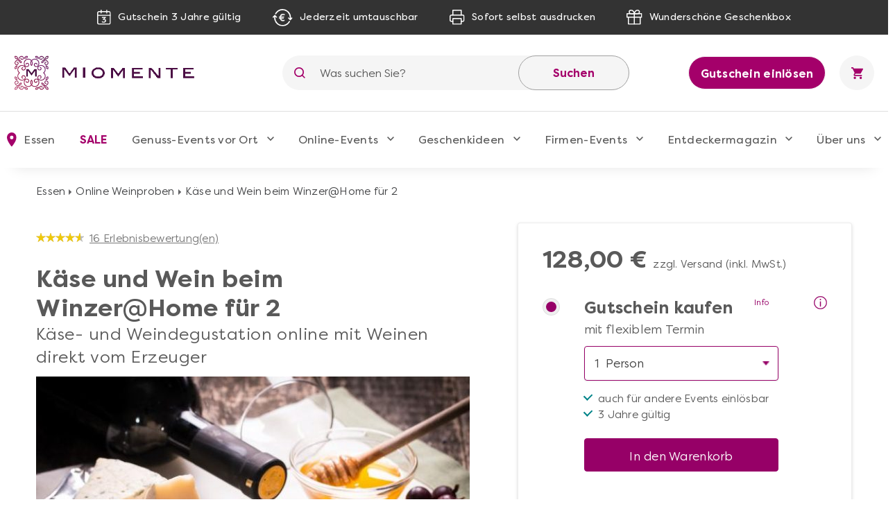

--- FILE ---
content_type: text/html; charset=UTF-8
request_url: https://www.miomente.de/essen/kaese-und-weindegustation-online-at-home/
body_size: 31642
content:
<!DOCTYPE html><html
xmlns="http://www.w3.org/1999/xhtml" xmlns:fb="http://www.facebook.com/2008/fbml" xmlns:og="http://opengraph.org/schema/" xml:lang="de" lang="de"><head><link
rel="preconnect" href="https://consentmanager.mgr.consensu.org"><link
rel="preload" href="https://www.miomente.de/skin/frontend/ultimo/default/fonts/FilsonPro-Medium.woff" as="font" type="font/woff" crossorigin><link
rel="preload" href="https://www.miomente.de/skin/frontend/ultimo/default/fonts/FilsonPro-Book.woff" as="font" type="font/woff" crossorigin><link
rel="preload" href="https://www.miomente.de/skin/frontend/ultimo/default/fonts/FilsonPro-Medium.woff2" as="font" type="font/woff2" crossorigin><link
rel="preload" href="https://www.miomente.de/skin/frontend/ultimo/default/fonts/FilsonPro-Book.woff2" as="font" type="font/woff2" crossorigin> <script nodefer type="text/javascript">window.dataLayer=window.dataLayer||[];</script> <meta
http-equiv="Content-Type" content="text/html; charset=utf-8" /><title>Käse- und Weindegustation online – der Winzer ruft</title><link
rel="canonical" href="https://www.miomente.de/deutschland/kaese-und-weindegustation-online-at-home/" /><meta
name="viewport" content="width=device-width, initial-scale=1.0"><meta
name="description" content="Lernen Sie in unserer Käse- und Weindegustation online beim Winzer Käse in Kombination mit Wein besser verkosten. Besuchen Sie virtuell eines der schönsten Sekt- und Weingüter in der Pfalz und genießen Sie Wein direkt vom Erzeuger. " /><meta
name="keywords" content="" /><meta
name="robots" content="INDEX, FOLLOW" /><meta
property="og:title" content="Käse und Wein beim Winzer@Home für 2" /><meta
property="og:type" content="product" /><meta
property="og:image" content="https://www.miomente.de/media/catalog/product/cache/18/small_image/200x200/9df78eab33525d08d6e5fb8d27136e95/w/e/wein-kaese-verkostung-online_1.jpg" /><meta
property="og:url" content="https://www.miomente.de/essen/kaese-und-weindegustation-online-at-home/" /><meta
property="og:description" content="Unsere K&auml;se- und Wein-Degustation beim Winzer@Home hat es in sich. Hier hei&szlig;t es nicht, notgedrungen auf ein Online-Seminar ausweichen, weil Pr&auml;senzevents aus verschiedenen Gr&uuml;nden nicht m&ouml;glich sind, nein, hier bieten wir Ihnen etwas ganz Besonders: Sie werden gleich zweimal beschenkt. Einmal mit einer grandiosen Genussbox, die prall gef&uuml;llt ist mit vier verschiedenen Weinen (ein Sekt darunter) direkt vom Erzeuger und vier herrlichen K&auml;sesorten. Und zum zweiten mit der Teilnahme an einem Online-Degustationsseminar, zu dem wir uns viele Gedanken gemacht haben. Begleiten Sie unsere Somm&egrave;liere auf unserem Lieblingsweingut in der Pfalz, dem Wilhelmshof, auf eine Reise durch die herrlich geschmackvolle Welt von K&auml;se und Wein. Erfahren Sie Hintergr&uuml;nde zum Verkosten, Kombinieren, der Herstellung und das alles unterlegt mit sch&ouml;nen visuellen Eindr&uuml;cken und dennoch interaktiv und live. Ohne das Haus verlassen zu m&uuml;ssen, k&ouml;nnen Sie mit Familie oder Freunden die Genussbox &ouml;ffnen und mit viel Hintergrundwissen aus dem Webinar und unter Anleitung einer ausgebildeten Sommeli&egrave;re oder Winzerin das Beste aus K&auml;se und Wein in Kombination herausschmecken.&nbsp;
&nbsp;" /><meta
property="og:site_name" content="Essen" /><link
rel="icon" href="https://www.miomente.de/media/favicon/default/favicon.png" type="image/x-icon" /><link
rel="shortcut icon" href="https://www.miomente.de/media/favicon/default/favicon.png" type="image/x-icon" />
<link
rel="stylesheet" type="text/css" href="https://www.miomente.de/media/css_secure/08305df0e0b55b7ad57dd65f1d8a4194.css" /><link
rel="stylesheet" type="text/css" href="https://www.miomente.de/media/css_secure/893d7ba87e7386ba4dfa96c0b6931a2d.css" media="all" />  <!--[if lt IE 8]><link
rel="stylesheet" type="text/css" href="https://www.miomente.de/media/css_secure/a10d039b979edcbbfef2f99605309a06.css" media="all" />
<![endif]-->
   <script nodefer type="text/javascript">(function(i,s,o,g,r,a,m){i['GoogleAnalyticsObject']=r;i[r]=i[r]||function(){(i[r].q=i[r].q||[]).push(arguments)},i[r].l=1*new Date();a=s.createElement(o),m=s.getElementsByTagName(o)[0];a.async=1;a.src=g;m.parentNode.insertBefore(a,m)})(window,document,'script','https://www.google-analytics.com/analytics.js','ga');ga('create','UA-18696132-1','auto');ga('require','GTM-KQ8W26N');ga('send','pageview');</script> <script nodefer>window.dataLayer=window.dataLayer||[];function gtag(){dataLayer.push(arguments);}
gtag('consent','default',{'ad_storage':'denied','analytics_storage':'denied','wait_for_update':500});dataLayer.push({'event':'default_consent'});</script> <script nodefer type="text/javascript">(function(w,d,s,l,i){w[l]=w[l]||[];w[l].push({'gtm.start':new Date().getTime(),event:'gtm.js'});var f=d.getElementsByTagName(s)[0],j=d.createElement(s),dl=l!='dataLayer'?'&l='+l:'';j.async=true;j.src='https://www.googletagmanager.com/gtm.js?id='+i+dl+'&gtm_auth=L6e-rTuz0_CtSx292GWYwg&gtm_preview=env-2&gtm_cookies_win=x';f.parentNode.insertBefore(j,f);})(window,document,'script','dataLayer','GTM-W7ZZCQL');</script> <style type="text/css">.footer-container{background-image:url(https://www.miomente.de/media/wysiwyg/infortis/ultimo/_patterns/default/1.png)}</style></head><body
class="catalog-product-view catalog-product-view product-kaese-und-weindegustation-online-at-home "> <noscript><iframe
src="https://www.googletagmanager.com/ns.html?id=GTM-W7ZZCQL&gtm_auth=L6e-rTuz0_CtSx292GWYwg&gtm_preview=env-2&gtm_cookies_win=x"
height="0" width="0" style="display:none;visibility:hidden"></iframe></noscript>
</noscript><div
id="root-wrapper"><div
class="wrapper">
<noscript><div
class="global-site-notice noscript"><div
class="notice-inner"><p>
<strong>JavaScript seems to be disabled in your browser.</strong><br
/>
Sie müssen JavaScript in Ihrem Browser aktivieren um alle Funktionen in diesem Shop nutzen zu können.</p></div></div>
</noscript><div
class="page"><div
class="GWA header"><div
class="GWA header-top"><div
class="container"><div
class="header-top__item calendar">
<img
src="https://www.miomente.de/skin/frontend/ultimo/default/images/topbar/header-calendar.svg" alt="Calendar Icon">
<span>Gutschein 3 Jahre gültig</span></div><div
class="header-top__item euro">
<img
src="https://www.miomente.de/skin/frontend/ultimo/default/images/topbar/header-euro.svg" alt="Euro Icon">
<span>Jederzeit umtauschbar</span></div><div
class="header-top__item printer">
<img
src="https://www.miomente.de/skin/frontend/ultimo/default/images/topbar/header-printer.svg" alt="Printer Icon">
<span>Sofort selbst ausdrucken</span></div><div
class="header-top__item giftbox">
<img
src="https://www.miomente.de/skin/frontend/ultimo/default/images/topbar/header-gift.svg" alt="GiftBox Icon">
<span>Wunderschöne Geschenkbox</span></div></div></div><div
class="header-main"><div
class="container"><div
class="burger-wrapper"><div
class="burger">
<span
class="burger__line"></span></div>
<a
href="https://www.miomente.de/essen/gutschein-einloesen/" class="einloesewelt-link btn-primary-inversed btn-primary-inversed__small">Gutschein einlösen</a></div>
<a
class="mobile-logo" href="https://www.miomente.de/" title="Miomente">
<img
alt="Miomente, kulinarische Events für Geniesser" src="https://www.miomente.de/skin/frontend/ultimo/default/images/goldenwebage/mobile-logo.svg">
</a>
<a
class="logo" href="https://www.miomente.de/" title="Miomente">
<img
alt="Miomente, kulinarische Events für Geniesser" src="https://www.miomente.de/skin/frontend/ultimo/default/images/goldenwebage/logo.png">
</a><div
class="search-wrapper"><div
class="search-close">
<img
src="https://www.miomente.de/skin/frontend/ultimo/default/images/goldenwebage/icons/arrow-left.svg" alt="Arrow Left Icon"></div><form
class="search" role="search" id="search_mini_form" action="https://www.miomente.de/essen/catalogsearch/result/" method="get"><div
class="search__icon">
<img
src="https://www.miomente.de/skin/frontend/ultimo/default/images/goldenwebage/icons/search.svg" alt="Search Icon"></div>
<input
type="search" name="q" id="search" class="i-search" value="" maxlength="128"><div
id="search_autocomplete" class="search-autocomplete"></div>
<button
class="search__apply">Suchen</button></form></div><div
class="search__trigger">
<img
src="https://www.miomente.de/skin/frontend/ultimo/default/images/goldenwebage/icons/search.svg" alt="Search Icon"></div>  <div
class="right-nav">
<a
href="https://www.miomente.de/essen/gutschein-einloesen/" class="btn-primary-inversed">Gutschein einlösen</a>
<a
href="#" title="Keine Produkte in Ihrem Warenkorb"><div
class="cart"><div
class="cart__trigger">
<img
src="https://www.miomente.de/skin/frontend/ultimo/default/images/goldenwebage/icons/shopping-cart.svg" alt="Shopping Cart Icon"></div></div>
</a></div></div></div><nav
class="nav"><div
class="container"><div
class="nav-header"><div
class="burger-wrapper"><div
class="burger">
<span
class="burger__line"></span><div
class="burger__text">
Schließen</div></div></div></div><ul
class="nav-list"><li
class="nav-item disabled"><div
class="nav__link">
<img
src="https://www.miomente.de/skin/frontend/ultimo/default/images/goldenwebage/icons/nav-location.svg" alt="Location Mark Icon" class="nav__link__icon">
Essen</div><div
class="nav-dropdown stores"><div
class="container"><div
class="nav-dropdown-table"><div
class="nav-dropdown-wrapper with-border large"><div
class="storelist-columns"><ul
class="storelist-column"><li
class="nav-dropdown__item"><a
href="https://www.miomente.de/augsburg/" class="nav__link" ><span
class="store-name">Augsburg</span></a></li><li
class="nav-dropdown__item"><a
href="https://www.miomente.de/berlin/" class="nav__link" ><span
class="store-name">Berlin</span></a></li><li
class="nav-dropdown__item"><a
href="https://www.miomente.de/bielefeld/" class="nav__link" ><span
class="store-name">Bielefeld</span></a></li><li
class="nav-dropdown__item"><a
href="https://www.miomente.de/bonn/" class="nav__link" ><span
class="store-name">Bonn</span></a></li><li
class="nav-dropdown__item"><a
href="https://www.miomente.de/bremen/" class="nav__link" ><span
class="store-name">Bremen</span></a></li><li
class="nav-dropdown__item"><a
href="https://www.miomente.de/darmstadt/" class="nav__link" ><span
class="store-name">Darmstadt</span></a></li><li
class="nav-dropdown__item"><a
href="https://www.miomente.de/dortmund/" class="nav__link" ><span
class="store-name">Dortmund</span></a></li><li
class="nav-dropdown__item"><a
href="https://www.miomente.de/dresden/" class="nav__link" ><span
class="store-name">Dresden</span></a></li><li
class="nav-dropdown__item"><a
href="https://www.miomente.de/duesseldorf/" class="nav__link" ><span
class="store-name">Düsseldorf</span></a></li><li
class="nav-dropdown__item"><a
href="https://www.miomente.de/essen/" class="nav__link" style="color:#960067;font-weight:bold"><span
class="store-name">Essen</span></a></li></ul><ul
class="storelist-column"><li
class="nav-dropdown__item"><a
href="https://www.miomente.de/frankfurt/" class="nav__link" ><span
class="store-name">Frankfurt am Main</span></a></li><li
class="nav-dropdown__item"><a
href="https://www.miomente.de/freiburg/" class="nav__link" ><span
class="store-name">Freiburg</span></a></li><li
class="nav-dropdown__item"><a
href="https://www.miomente.de/deutschland/" class="nav__link" ><span
class="store-name">Ganz Deutschland</span></a></li><li
class="nav-dropdown__item"><a
href="https://www.miomente.de/hamburg/" class="nav__link" ><span
class="store-name">Hamburg</span></a></li><li
class="nav-dropdown__item"><a
href="https://www.miomente.de/hannover/" class="nav__link" ><span
class="store-name">Hannover</span></a></li><li
class="nav-dropdown__item"><a
href="https://www.miomente.de/heidelberg/" class="nav__link" ><span
class="store-name">Heidelberg</span></a></li><li
class="nav-dropdown__item"><a
href="https://www.miomente.de/karlsruhe/" class="nav__link" ><span
class="store-name">Karlsruhe</span></a></li><li
class="nav-dropdown__item"><a
href="https://www.miomente.de/koeln/" class="nav__link" ><span
class="store-name">Köln</span></a></li><li
class="nav-dropdown__item"><a
href="https://www.miomente.de/leipzig/" class="nav__link" ><span
class="store-name">Leipzig</span></a></li><li
class="nav-dropdown__item"><a
href="https://www.miomente.de/mainz/" class="nav__link" ><span
class="store-name">Mainz</span></a></li></ul><ul
class="storelist-column"><li
class="nav-dropdown__item"><a
href="https://www.miomente.de/mannheim/" class="nav__link" ><span
class="store-name">Mannheim</span></a></li><li
class="nav-dropdown__item"><a
href="https://www.miomente.de/muenchen/" class="nav__link" ><span
class="store-name">München</span></a></li><li
class="nav-dropdown__item"><a
href="https://www.miomente.de/muenster/" class="nav__link" ><span
class="store-name">Münster</span></a></li><li
class="nav-dropdown__item"><a
href="https://www.miomente.de/nuernberg/" class="nav__link" ><span
class="store-name">Nürnberg</span></a></li><li
class="nav-dropdown__item"><a
href="https://www.miomente.de/regensburg/" class="nav__link" ><span
class="store-name">Regensburg</span></a></li><li
class="nav-dropdown__item"><a
href="https://www.miomente.de/stuttgart/" class="nav__link" ><span
class="store-name">Stuttgart</span></a></li><li
class="nav-dropdown__item"><a
href="https://www.miomente.de/wiesbaden/" class="nav__link" ><span
class="store-name">Wiesbaden</span></a></li><li
class="nav-dropdown__item"><a
href="https://www.miomente.de/wuppertal/" class="nav__link" ><span
class="store-name">Wuppertal</span></a></li><li
class="nav-dropdown__item"><a
href="https://www.miomente.de/wuerzburg/" class="nav__link" ><span
class="store-name">Würzburg</span></a></li></ul></div></div></div></div></div></li><li
class="nav-item  cityselect-mobile"><div
class="nav__trigger">
<span
class="nav__link">Ihre Stadt: Essen</span><div
class="icon-dropdown">
<img
src="https://www.miomente.de/skin/frontend/ultimo/default/images/goldenwebage/icons/nav-dropdown.svg" alt="Arrow Dropdown Icon"></div></div><div
class="nav-dropdown"><div
class="container"><div
class="nav-dropdown-table"><div
class="nav-dropdown-wrapper with-border large"><h6 class="nav-sub__trigger disabled">Alles Wichtige auf einen Blick
<img
src="https://www.miomente.de/skin/frontend/ultimo/default/images/goldenwebage/icons/nav-dropdown.svg" alt="Arrow Dropdown Icon"></h6><ul
class="nav-dropdown-list active"><li
class="nav-dropdown__item">
<a
href="https://www.miomente.de/augsburg/" class="nav__link">
Augsburg                                                    </a></li><li
class="nav-dropdown__item">
<a
href="https://www.miomente.de/berlin/" class="nav__link">
Berlin                                                    </a></li><li
class="nav-dropdown__item">
<a
href="https://www.miomente.de/bielefeld/" class="nav__link">
Bielefeld                                                    </a></li><li
class="nav-dropdown__item">
<a
href="https://www.miomente.de/bonn/" class="nav__link">
Bonn                                                    </a></li><li
class="nav-dropdown__item">
<a
href="https://www.miomente.de/bremen/" class="nav__link">
Bremen                                                    </a></li><li
class="nav-dropdown__item">
<a
href="https://www.miomente.de/darmstadt/" class="nav__link">
Darmstadt                                                    </a></li><li
class="nav-dropdown__item">
<a
href="https://www.miomente.de/dortmund/" class="nav__link">
Dortmund                                                    </a></li><li
class="nav-dropdown__item">
<a
href="https://www.miomente.de/dresden/" class="nav__link">
Dresden                                                    </a></li><li
class="nav-dropdown__item">
<a
href="https://www.miomente.de/duesseldorf/" class="nav__link">
Düsseldorf                                                    </a></li><li
class="nav-dropdown__item">
<span
class="nav__link" style="color:#a4006a;font-weight:bold !important">Essen</span></li><li
class="nav-dropdown__item">
<a
href="https://www.miomente.de/frankfurt/" class="nav__link">
Frankfurt am Main                                                    </a></li><li
class="nav-dropdown__item">
<a
href="https://www.miomente.de/freiburg/" class="nav__link">
Freiburg                                                    </a></li><li
class="nav-dropdown__item">
<a
href="https://www.miomente.de/deutschland/" class="nav__link">
Ganz Deutschland                                                    </a></li><li
class="nav-dropdown__item">
<a
href="https://www.miomente.de/hamburg/" class="nav__link">
Hamburg                                                    </a></li><li
class="nav-dropdown__item">
<a
href="https://www.miomente.de/hannover/" class="nav__link">
Hannover                                                    </a></li><li
class="nav-dropdown__item">
<a
href="https://www.miomente.de/heidelberg/" class="nav__link">
Heidelberg                                                    </a></li><li
class="nav-dropdown__item">
<a
href="https://www.miomente.de/karlsruhe/" class="nav__link">
Karlsruhe                                                    </a></li><li
class="nav-dropdown__item">
<a
href="https://www.miomente.de/koeln/" class="nav__link">
Köln                                                    </a></li><li
class="nav-dropdown__item">
<a
href="https://www.miomente.de/leipzig/" class="nav__link">
Leipzig                                                    </a></li><li
class="nav-dropdown__item">
<a
href="https://www.miomente.de/mainz/" class="nav__link">
Mainz                                                    </a></li><li
class="nav-dropdown__item">
<a
href="https://www.miomente.de/mannheim/" class="nav__link">
Mannheim                                                    </a></li><li
class="nav-dropdown__item">
<a
href="https://www.miomente.de/muenchen/" class="nav__link">
München                                                    </a></li><li
class="nav-dropdown__item">
<a
href="https://www.miomente.de/muenster/" class="nav__link">
Münster                                                    </a></li><li
class="nav-dropdown__item">
<a
href="https://www.miomente.de/nuernberg/" class="nav__link">
Nürnberg                                                    </a></li><li
class="nav-dropdown__item">
<a
href="https://www.miomente.de/regensburg/" class="nav__link">
Regensburg                                                    </a></li><li
class="nav-dropdown__item">
<a
href="https://www.miomente.de/stuttgart/" class="nav__link">
Stuttgart                                                    </a></li><li
class="nav-dropdown__item">
<a
href="https://www.miomente.de/wiesbaden/" class="nav__link">
Wiesbaden                                                    </a></li><li
class="nav-dropdown__item">
<a
href="https://www.miomente.de/wuppertal/" class="nav__link">
Wuppertal                                                    </a></li><li
class="nav-dropdown__item">
<a
href="https://www.miomente.de/wuerzburg/" class="nav__link">
Würzburg                                                    </a></li></ul></div></div></div></div></li><li
class="nav-item cat117"><div
class="nav__trigger"><a
href="https://www.miomente.de/essen/sale/" title="SALE in Essen" class="nav__link">
SALE                    </a><div
class="icon-dropdown">
<img
src="https://www.miomente.de/skin/frontend/ultimo/default/images/goldenwebage/icons/nav-dropdown.svg" alt="Arrow Dropdown Icon"></div></div></li><li
class="nav-item cat3"><div
class="nav__trigger"><a
href="https://www.miomente.de/essen/genuss-kategorien/" title="Genuss-Events vor Ort in Essen" class="nav__link">
Genuss-Events vor Ort                    </a><div
class="icon-dropdown">
<img
src="https://www.miomente.de/skin/frontend/ultimo/default/images/goldenwebage/icons/nav-dropdown.svg" alt="Arrow Dropdown Icon"></div></div><div
class="nav-dropdown genussevents"><div
class="container"><div
class="nav-dropdown-table"><div
class="nav-dropdown-wrapper first"><h6 class="nav-sub__trigger">Genuss-Events vor Ort                                    <img
src="https://www.miomente.de/skin/frontend/ultimo/default/images/goldenwebage/icons/nav-dropdown.svg" alt="Arrow Dropdown Icon"></h6><ul
class="nav-dropdown-list"><li
class="nav-dropdown__item"><div
class="slide__trigger">
<a
href="https://www.miomente.de/essen/genuss-kategorien/kochkurse/" class="nav__link flex-column" title="Kochkurse">
Kochkurse
</a>
<img
src="https://www.miomente.de/skin/frontend/ultimo/default/images/goldenwebage/icons/nav-dropdown.svg" alt="Arrow Dropdown Icon"></div><ul
class="slide-list"><li
class="nav-dropdown__item catid_81">
<a
href="https://www.miomente.de/essen/genuss-kategorien/kochkurse/anfaenger-kochkurse/" class="nav__link">
Anfänger-Kochkurse
</a></li><li
class="nav-dropdown__item catid_69">
<a
href="https://www.miomente.de/essen/genuss-kategorien/kochkurse/asia-kochkurse/" class="nav__link">
Asia-Kochkurse
</a></li><li
class="nav-dropdown__item catid_73">
<a
href="https://www.miomente.de/essen/genuss-kategorien/kochkurse/fisch-kochkurse/" class="nav__link">
Fisch-Kochkurse
</a></li><li
class="nav-dropdown__item catid_74">
<a
href="https://www.miomente.de/essen/genuss-kategorien/kochkurse/fleisch-kochkurse/" class="nav__link">
Fleisch-Kochkurse
</a></li><li
class="nav-dropdown__item catid_82">
<a
href="https://www.miomente.de/essen/genuss-kategorien/kochkurse/kochkurse-fuer-fortgeschrittene/" class="nav__link">
Kochkurse für Fortgeschrittene
</a></li><li
class="nav-dropdown__item catid_75">
<a
href="https://www.miomente.de/essen/genuss-kategorien/kochkurse/mediterrane-kochkurse/" class="nav__link">
Mediterrane Kochkurse
</a></li></ul></li></li><li
class="nav-dropdown__item catid_61"><a
href="https://www.miomente.de/essen/genuss-kategorien/grillkurse/" class="nav__link">Grillkurse</a></li><li
class="nav-dropdown__item catid_10"><a
href="https://www.miomente.de/essen/genuss-kategorien/backkurse/" class="nav__link">Backkurse</a></li><li
class="nav-dropdown__item catid_9"><a
href="https://www.miomente.de/essen/genuss-kategorien/barista-kurse/" class="nav__link">Barista-Kurse</a></li><li
class="nav-dropdown__item catid_8"><a
href="https://www.miomente.de/essen/genuss-kategorien/cocktailkurse/" class="nav__link">Cocktailkurse</a></li></ul></div><div
class="nav-dropdown-wrapper with-border second"><ul
class="nav-dropdown-list"><li
class="nav-dropdown__item catid_7"><a
href="https://www.miomente.de/essen/genuss-kategorien/erlebnis-dinner/" class="nav__link">Erlebnis-Dinner</a></li><li
class="nav-dropdown__item catid_19"><a
href="https://www.miomente.de/essen/genuss-kategorien/gesunde-ernaehrung/" class="nav__link">Gesunde Ernährung</a></li><li
class="nav-dropdown__item catid_63"><a
href="https://www.miomente.de/essen/genuss-kategorien/junggesellenabschied/" class="nav__link">Junggesellen-Abschied</a></li><li
class="nav-dropdown__item catid_95"><a
href="https://www.miomente.de/essen/genuss-kategorien/alle-genuss-events/" class="nav__link">Alle Genuss-Events</a></li></ul></div><div
class="nav-dropdown-wrapper all"><h6 class="nav-sub__trigger">Genuss-Events vor Ort                                    <img
src="https://www.miomente.de/skin/frontend/ultimo/default/images/goldenwebage/icons/nav-dropdown.svg" alt="Arrow Dropdown Icon"></h6><ul
class="nav-dropdown-list"><li
class="nav-dropdown__item"><div
class="slide__trigger">
<a
href="https://www.miomente.de/essen/genuss-kategorien/kochkurse/" class="nav__link flex-column" title="Kochkurse">
Kochkurse
</a>
<img
src="https://www.miomente.de/skin/frontend/ultimo/default/images/goldenwebage/icons/nav-dropdown.svg" alt="Arrow Dropdown Icon"></div><ul
class="slide-list"><li
class="nav-dropdown__item catid_81">
<a
href="https://www.miomente.de/essen/genuss-kategorien/kochkurse/anfaenger-kochkurse/" class="nav__link">
Anfänger-Kochkurse
</a></li><li
class="nav-dropdown__item catid_69">
<a
href="https://www.miomente.de/essen/genuss-kategorien/kochkurse/asia-kochkurse/" class="nav__link">
Asia-Kochkurse
</a></li><li
class="nav-dropdown__item catid_73">
<a
href="https://www.miomente.de/essen/genuss-kategorien/kochkurse/fisch-kochkurse/" class="nav__link">
Fisch-Kochkurse
</a></li><li
class="nav-dropdown__item catid_74">
<a
href="https://www.miomente.de/essen/genuss-kategorien/kochkurse/fleisch-kochkurse/" class="nav__link">
Fleisch-Kochkurse
</a></li><li
class="nav-dropdown__item catid_82">
<a
href="https://www.miomente.de/essen/genuss-kategorien/kochkurse/kochkurse-fuer-fortgeschrittene/" class="nav__link">
Kochkurse für Fortgeschrittene
</a></li><li
class="nav-dropdown__item catid_75">
<a
href="https://www.miomente.de/essen/genuss-kategorien/kochkurse/mediterrane-kochkurse/" class="nav__link">
Mediterrane Kochkurse
</a></li></ul></li></li><li
class="nav-dropdown__item catid_61"><a
href="https://www.miomente.de/essen/genuss-kategorien/grillkurse/" class="nav__link">Grillkurse</a></li><li
class="nav-dropdown__item catid_10"><a
href="https://www.miomente.de/essen/genuss-kategorien/backkurse/" class="nav__link">Backkurse</a></li><li
class="nav-dropdown__item catid_9"><a
href="https://www.miomente.de/essen/genuss-kategorien/barista-kurse/" class="nav__link">Barista-Kurse</a></li><li
class="nav-dropdown__item catid_8"><a
href="https://www.miomente.de/essen/genuss-kategorien/cocktailkurse/" class="nav__link">Cocktailkurse</a></li><li
class="nav-dropdown__item catid_7"><a
href="https://www.miomente.de/essen/genuss-kategorien/erlebnis-dinner/" class="nav__link">Erlebnis-Dinner</a></li><li
class="nav-dropdown__item catid_19"><a
href="https://www.miomente.de/essen/genuss-kategorien/gesunde-ernaehrung/" class="nav__link">Gesunde Ernährung</a></li><li
class="nav-dropdown__item catid_63"><a
href="https://www.miomente.de/essen/genuss-kategorien/junggesellenabschied/" class="nav__link">Junggesellen-Abschied</a></li><li
class="nav-dropdown__item catid_95"><a
href="https://www.miomente.de/essen/genuss-kategorien/alle-genuss-events/" class="nav__link">Alle Genuss-Events</a></li></ul></div><div
class="nav-dropdown-wrapper with-border"><h6 class="nav-sub__trigger">Kochkurs-Themen
<img
src="https://www.miomente.de/skin/frontend/ultimo/default/images/goldenwebage/icons/nav-dropdown.svg" alt="Arrow Dropdown Icon"></h6><ul
class="nav-dropdown-list"><li
class="nav-dropdown__item cat_id81">
<a
href="https://www.miomente.de/essen/genuss-kategorien/kochkurse/anfaenger-kochkurse/" class="nav__link">Anfänger-Kochkurse</a></li><li
class="nav-dropdown__item cat_id69">
<a
href="https://www.miomente.de/essen/genuss-kategorien/kochkurse/asia-kochkurse/" class="nav__link">Asia-Kochkurse</a></li><li
class="nav-dropdown__item cat_id73">
<a
href="https://www.miomente.de/essen/genuss-kategorien/kochkurse/fisch-kochkurse/" class="nav__link">Fisch-Kochkurse</a></li><li
class="nav-dropdown__item cat_id74">
<a
href="https://www.miomente.de/essen/genuss-kategorien/kochkurse/fleisch-kochkurse/" class="nav__link">Fleisch-Kochkurse</a></li><li
class="nav-dropdown__item cat_id82">
<a
href="https://www.miomente.de/essen/genuss-kategorien/kochkurse/kochkurse-fuer-fortgeschrittene/" class="nav__link">Kochkurse für Fortgeschrittene</a></li><li
class="nav-dropdown__item cat_id75">
<a
href="https://www.miomente.de/essen/genuss-kategorien/kochkurse/mediterrane-kochkurse/" class="nav__link">Mediterrane Kochkurse</a></li></ul></div><div
class="nav-dropdown-wrapper newevents"><h6 class="nav-sub__trigger">Neue Events
<img
src="https://www.miomente.de/skin/frontend/ultimo/default/images/goldenwebage/icons/nav-dropdown.svg" alt="Arrow Dropdown Icon"></h6><ul
class="nav-dropdown-list"><li
class="nav-dropdown__item">
<a
href="https://www.miomente.de/aachen/fermentations-workshop/" class="nav__link" title="Fermentations-Workshop">
<img
class="lazy" data-src="https://www.miomente.de/media/catalog/product/cache/18/image/300x200/cbcbef48e5e3bcce7c7ed908f20bc5b4/placeholder/default/miomente_placeholder_img.jpg"
alt="Fermentations-Workshop">
Fermentations-Workshop
</a></li><li
class="nav-dropdown__item">
<a
href="https://www.miomente.de/aachen/afrika-vielfalt-in-eritrea-und-aethiopien/" class="nav__link" title="Afrika - Vielfalt in Eritrea und Äthiopien!">
<img
class="lazy" data-src="https://www.miomente.de/media/catalog/product/cache/18/image/300x200/cbcbef48e5e3bcce7c7ed908f20bc5b4/placeholder/default/miomente_placeholder_img.jpg"
alt="Afrika - Vielfalt in Eritrea und Äthiopien!">
Afrika - Vielfalt in Eritrea und Äthiopien!
</a></li></ul></div><div
class="nav-dropdown-wrapper disabled">
<a
href="https://www.miomente.de/deutschland/" class="nav__link title__link no-wrap">
<img
src="https://www.miomente.de/skin/frontend/ultimo/default/images/goldenwebage/icons/nav-location.svg" alt="Location Mark Icon">
Wählen Sie Ihre Miomente Stadt
</a></div></div></div></div></li><li
class="nav-item cat97"><div
class="nav__trigger"><a
href="https://www.miomente.de/eventsathome/" title="Online-Events" class="nav__link">
Online-Events                    </a><div
class="icon-dropdown">
<img
src="https://www.miomente.de/skin/frontend/ultimo/default/images/goldenwebage/icons/nav-dropdown.svg" alt="Arrow Dropdown Icon"></div></div><div
class="nav-dropdown online-events"><div
class="container"><div
class="nav-dropdown-table"><div
class="nav-dropdown-wrapper with-border"><h6 class="nav-sub__trigger">Online-Events                                    <img
src="https://www.miomente.de/skin/frontend/ultimo/default/images/goldenwebage/icons/nav-dropdown.svg" alt="Arrow Dropdown Icon"></h6><ul
class="nav-dropdown-list"><li
class="nav-dropdown__item catid_113"><a
href="https://www.miomente.de/alle-online-events/" class="nav__link">Alle Online-Events</a></li><li
class="nav-dropdown__item catid_104"><a
href="https://www.miomente.de/online-backkurse/" class="nav__link">Online-Backkurse</a></li><li
class="nav-dropdown__item catid_109"><a
href="https://www.miomente.de/online-barista-kurse/" class="nav__link">Online Barista-Kurse</a></li><li
class="nav-dropdown__item catid_112"><a
href="https://www.miomente.de/online-cocktailkurse/" class="nav__link">Online Cocktailkurse</a></li><li
class="nav-dropdown__item catid_110"><a
href="https://www.miomente.de/online-elebnisdinner-mit-kochshow/" class="nav__link">Online Erlebnisdinner</a></li><li
class="nav-dropdown__item catid_102"><a
href="https://www.miomente.de/online-genussreisen/" class="nav__link">Online Genussreisen</a></li><li
class="nav-dropdown__item catid_103"><a
href="https://www.miomente.de/online-gin-tastings/" class="nav__link">Online Gin-Tastings</a></li><li
class="nav-dropdown__item catid_114"><a
href="https://www.miomente.de/online-gourmet-tastings/" class="nav__link">Online Gourmet-Tastings</a></li><li
class="nav-dropdown__item catid_100"><a
href="https://www.miomente.de/online-kochkurse/" class="nav__link">Online Kochkurse</a></li><li
class="nav-dropdown__item catid_107"><a
href="https://www.miomente.de/online-schokoladen-tasting/" class="nav__link">Online Schokoladen-Tasting</a></li><li
class="nav-dropdown__item catid_101"><a
href="https://www.miomente.de/online-weinproben/" class="nav__link">Online Weinproben</a></li><li
class="nav-dropdown__item catid_111"><a
href="https://www.miomente.de/online-whisky-tasting/" class="nav__link">Online Whisky-Tastings</a></li></ul></div><div
class="nav-dropdown-wrapper with-border"><h6 class="nav-sub__trigger">Online Topseller
<img
src="https://www.miomente.de/skin/frontend/ultimo/default/images/goldenwebage/icons/nav-dropdown.svg" alt="Arrow Dropdown Icon"></h6><ul
class="nav-dropdown-list"><li
class="nav-dropdown__item"><a
href="https://www.miomente.de/deutschland/kochkurs-online-sushi/" class="nav__link" title="Sushi-Kochkurs@Home"><img
class="lazy" data-src="https://www.miomente.de/media/catalog/product/cache/18/image/300x200/cbcbef48e5e3bcce7c7ed908f20bc5b4/o/n/online-kochkurs-sushizubereiten.jpg"
alt="Sushi-Kochkurs@Home">Sushi-Kochkurs@Home</a></li><li
class="nav-dropdown__item"><a
href="https://www.miomente.de/deutschland/wein-kaese-genuss-at-home/" class="nav__link" title="Wein- & Käse-Genuss@Home für 2"><img
class="lazy" data-src="https://www.miomente.de/media/catalog/product/cache/18/image/300x200/cbcbef48e5e3bcce7c7ed908f20bc5b4/w/e/wein-und-kaese-genuss-at-home-miomente-5_1.jpg"
alt="Wein- & Käse-Genuss@Home für 2">Wein- & Käse-Genuss@Home für 2</a></li><li
class="nav-dropdown__item"><a
href="https://www.miomente.de/deutschland/wein-schokoladen-tasting-fuer-zwei-at-home/" class="nav__link" title="Wein- & Schokoladen-Tasting@Home für 2 Personen"><img
class="lazy" data-src="https://www.miomente.de/media/catalog/product/cache/18/image/300x200/cbcbef48e5e3bcce7c7ed908f20bc5b4/w/e/wein-und-schokoladen-tasting-at-home-box-barbara-roth-juergen-bluhm-miomente.jpg"
alt="Wein- & Schokoladen-Tasting@Home für 2 Personen">Wein- & Schokoladen-Tasting@Home für 2 Personen</a></li></ul></div><div
class="nav-dropdown-wrapper"><h6 class="nav-sub__trigger">Neue Online-Events
<img
src="https://www.miomente.de/skin/frontend/ultimo/default/images/goldenwebage/icons/nav-dropdown.svg" alt="Arrow Dropdown Icon"></h6><ul
class="nav-dropdown-list"></ul></div><div
class="nav-dropdown-wrapper"></div></div></div></div></li><li
class="nav-item cat6"><div
class="nav__trigger"><a
href="https://www.miomente.de/essen/geschenkideen/" title="Geschenkideen in Essen" class="nav__link">
Geschenkideen                    </a><div
class="icon-dropdown">
<img
src="https://www.miomente.de/skin/frontend/ultimo/default/images/goldenwebage/icons/nav-dropdown.svg" alt="Arrow Dropdown Icon"></div></div><div
class="nav-dropdown"><div
class="container"><div
class="nav-dropdown-table"><div
class="nav-dropdown-wrapper with-border"><h6 class="nav-sub__trigger">Für wen
<img
src="https://www.miomente.de/skin/frontend/ultimo/default/images/goldenwebage/icons/nav-dropdown.svg" alt="Arrow Dropdown Icon"></h6><ul
class="nav-dropdown-list"><li
class="nav-dropdown__item cat_id89">
<a
href="https://www.miomente.de/essen/geschenkideen/genussentdecker-boxen/" class="nav__link">Genussentdecker-Boxen</a></li><li
class="nav-dropdown__item cat_id116">
<a
href="https://www.miomente.de/essen/geschenkideen/diy-boxen/" class="nav__link">DIY-Boxen</a></li><li
class="nav-dropdown__item cat_id38">
<a
href="https://www.miomente.de/essen/geschenkideen/weihnachtsgeschenke/" class="nav__link">Weihnachtsgeschenke</a></li><li
class="nav-dropdown__item cat_id51">
<a
href="https://www.miomente.de/essen/geschenkideen/geschenke-fuer-frauen/" class="nav__link">Geschenke für Frauen</a></li><li
class="nav-dropdown__item cat_id52">
<a
href="https://www.miomente.de/essen/geschenkideen/geschenke-fur-maenner/" class="nav__link">Geschenke für Männer</a></li><li
class="nav-dropdown__item cat_id53">
<a
href="https://www.miomente.de/essen/geschenkideen/geschenke-fuer-paare/" class="nav__link">Geschenke für Paare</a></li><li
class="nav-dropdown__item cat_id55">
<a
href="https://www.miomente.de/essen/geschenkideen/hochzeitsgeschenke/" class="nav__link">Hochzeits-Geschenke</a></li><li
class="nav-dropdown__item cat_id54">
<a
href="https://www.miomente.de/essen/geschenkideen/muttertagsgeschenke/" class="nav__link">Muttertagsgeschenke</a></li><li
class="nav-dropdown__item cat_id56">
<a
href="https://www.miomente.de/essen/geschenkideen/geschenkgutscheine/" class="nav__link">Geschenkgutscheine</a></li></ul></div><div
class="nav-dropdown-wrapper with-border geschenkboxen"><h6 class="nav-sub__trigger">Geschenkboxen
<img
src="https://www.miomente.de/skin/frontend/ultimo/default/images/goldenwebage/icons/nav-dropdown.svg" alt="Arrow Dropdown Icon"></h6><ul
class="nav-dropdown-list"><li
class="nav-dropdown__item">
<a
href="https://www.miomente.de/essen/geschenkideen/genussentdecker-boxen/" class="nav__link">
<img
style="max-width: none;max-height: 155px" src="https://www.miomente.de/skin/frontend/ultimo/default/images/goldenwebage/genussentdecker-boxen.jpg" loading="lazy" alt="Geschenkboxen" class="preview-image displaymobile">
</a></li></ul></div><div
class="nav-dropdown-wrapper topseller"><h6 class="nav-sub__trigger">Topseller
<img
src="https://www.miomente.de/skin/frontend/ultimo/default/images/goldenwebage/icons/nav-dropdown.svg" alt="Arrow Dropdown Icon"></h6><ul
class="nav-dropdown-list"><li
class="nav-dropdown__item">
<a
href="https://www.miomente.de/essen/geschenk-gutschein-geschenkbox-100/" class="nav__link">
<img
style="max-width: none;max-height: 155px" src="https://www.miomente.de/media/catalog/product/cache/18/image/9df78eab33525d08d6e5fb8d27136e95/e/r/erlebnis-geschenk-gutschein-100-euro-miomente.jpg" alt="Geschenkbox 100€"
loading="lazy" alt="Geschenkbox 100€" class="displaymobile">
</a></li></ul></div></div></div></div></li><li
class="nav-item cat21"><div
class="nav__trigger"><a
href="https://www.miomente.de/essen/firmen-events/" title="Firmen-Events in Essen" class="nav__link">
Firmen-Events                    </a><div
class="icon-dropdown">
<img
src="https://www.miomente.de/skin/frontend/ultimo/default/images/goldenwebage/icons/nav-dropdown.svg" alt="Arrow Dropdown Icon"></div></div><div
class="nav-dropdown businessevents"><div
class="container"><div
class="nav-dropdown-table"><div
class="nav-dropdown-wrapper with-border"><h6 class="nav-sub__trigger">Auswahl nach Anlass
<img
src="https://www.miomente.de/skin/frontend/ultimo/default/images/goldenwebage/icons/nav-dropdown.svg" alt="Arrow Dropdown Icon"></h6><ul
class="nav-dropdown-list"><li
class="nav-dropdown__item catid_23">
<a
href="https://www.miomente.de/essen/firmen-events/firmenfeier/" class="nav__link">Online Team-Events & Firmenfeiern</a></li><li
class="nav-dropdown__item catid_36">
<a
href="https://www.miomente.de/essen/firmen-events/teambuilding/" class="nav__link">Teambuilding</a></li><li
class="nav-dropdown__item catid_24">
<a
href="https://www.miomente.de/essen/firmen-events/incentive/" class="nav__link">Incentive</a></li><li
class="nav-dropdown__item catid_37">
<a
href="https://www.miomente.de/essen/firmen-events/betriebsausflug/" class="nav__link">Betriebsausflug</a></li><li
class="nav-dropdown__item catid_96">
<a
href="https://www.miomente.de/essen/firmen-events/alle-firmen-events/" class="nav__link">Alle Firmen-Events</a></li><li>
<a
href="https://www.miomente.de/essen/firmen-event-anfrage" class="nav__link">Firmen-Event Anfrage</a></li></ul></div><div
class="nav-dropdown-wrapper with-border"><h6 class="nav-sub__trigger">Eventlocations
<img
src="https://www.miomente.de/skin/frontend/ultimo/default/images/goldenwebage/icons/nav-dropdown.svg" alt="Arrow Dropdown Icon"></h6><ul
class="nav-dropdown-list"><li
class="nav-dropdown__item">
<a
href="https://www.miomente.de/entdeckermagazin/eventlocations-in-essen/" class="nav__link">
<img
src="https://www.miomente.de/skin/frontend/ultimo/default/images/goldenwebage/noimage.jpg" loading="lazy" alt="Eventlocations" class="preview-image displaymobile">
</a></li></ul></div><div
class="nav-dropdown-wrapper with-border"><h6 class="nav-sub__trigger">Firmen-Event Anfrage                                    <img
src="https://www.miomente.de/skin/frontend/ultimo/default/images/goldenwebage/icons/nav-dropdown.svg" alt="Arrow Dropdown Icon"></h6><ul
class="nav-dropdown-list"><li
class="nav-dropdown__item">
<a
href="https://www.miomente.de/essen/firmen-event-anfrage" class="nav__link" title="Firmen-Event Anfrage">
<img
loading="lazy" src="https://www.miomente.de/skin/frontend/ultimo/default/images/goldenwebage/firmenevent-anfrage-miomente.jpg" alt="Firmen Event Anfrage" class="preview-image displaymobile">
</a></li></ul></div><div
class="nav-dropdown-wrapper reviews"><h6 class="nav-sub__trigger">Kundenstimmen
<img
src="https://www.miomente.de/skin/frontend/ultimo/default/images/goldenwebage/icons/nav-dropdown.svg" alt="Arrow Dropdown Icon"></h6><ul
class="nav-dropdown-list"><li
class="nav-dropdown__item"><p
class="kundenstimmen_menu">
"Als Organisator unserer Betriebsweihnachtsfeier war ich sehr froh, Ihr Angebot gewählt zu haben, da Sie mir sehr viel Arbeit abnahmen und ich jederzeit das Gefühl hatte, gut betreut zu werden. Unsere Sonderwünsche wurden ermöglicht und die Kommunikation verlief sehr schnell und angenehm. Die Feier selbst war ausgesprochen gelungen und hat allen Kollegen so gut gefallen, dass wir dieses Event sicherlich wiederholen werden." ekon Haus- und Vermögensverwaltung GmbH</p></li></ul></div></div></div></div></li><li
class="nav-item cat94"><div
class="nav__trigger"><a
href="https://www.miomente.de/entdeckermagazin/" title="Entdeckermagazin" class="nav__link">
Entdeckermagazin                    </a><div
class="icon-dropdown">
<img
src="https://www.miomente.de/skin/frontend/ultimo/default/images/goldenwebage/icons/nav-dropdown.svg" alt="Arrow Dropdown Icon"></div></div><div
class="nav-dropdown entdeckermagazin"><div
class="container"><div
class="nav-dropdown-table"><div
class="nav-dropdown-wrapper with-border"><h6 class="nav-sub__trigger">News, Rezepte und Tricks
<img
src="https://www.miomente.de/skin/frontend/ultimo/default/images/goldenwebage/icons/nav-dropdown.svg" alt="Arrow Dropdown Icon"></h6><ul
class="nav-dropdown-list"><li
class="nav-dropdown__item"><div
class="slide__trigger">
<a
href="https://www.miomente.de/entdeckermagazin/kuechenlatein/" class="nav__link flex-column" title="Küchenlatein">
Küchenlatein
</a>
<img
src="https://www.miomente.de/skin/frontend/ultimo/default/images/goldenwebage/icons/nav-dropdown.svg" alt="Arrow Dropdown Icon"></div><ul
class="slide-list"><li
class="nav-dropdown__item">
<a
href="https://www.miomente.de/entdeckermagazin/kuechenlatein/aus-aller-welt/" class="nav__link">
Aus aller Welt
</a></li><li
class="nav-dropdown__item">
<a
href="https://www.miomente.de/entdeckermagazin/kuechenlatein/aus-der-heimat/" class="nav__link">
Aus der Heimat
</a></li><li
class="nav-dropdown__item">
<a
href="https://www.miomente.de/entdeckermagazin/kuechenlatein/buchtipps/" class="nav__link">
Buchtipps
</a></li><li
class="nav-dropdown__item">
<a
href="https://www.miomente.de/entdeckermagazin/kuechenlatein/foodlexikon/" class="nav__link">
Foodlexikon
</a></li><li
class="nav-dropdown__item">
<a
href="https://www.miomente.de/entdeckermagazin/kuechenlatein/foodquiz/" class="nav__link">
Foodquiz
</a></li><li
class="nav-dropdown__item">
<a
href="https://www.miomente.de/entdeckermagazin/kuechenlatein/gewuerzlexikon/" class="nav__link">
Gewürzlexikon
</a></li><li
class="nav-dropdown__item">
<a
href="https://www.miomente.de/entdeckermagazin/testberichte/" class="nav__link">
Testberichte
</a></li></ul></li><li
class="nav-dropdown__item"><a
href="https://www.miomente.de/entdeckermagazin/foodtrends/" class="nav__link" title="Foodtrends">Foodtrends</a></li><li
class="nav-dropdown__item"><div
class="slide__trigger">
<a
href="https://www.miomente.de/entdeckermagazin/kochbuch/" class="nav__link flex-column" title="Kochbuch">
Kochbuch
</a>
<img
src="https://www.miomente.de/skin/frontend/ultimo/default/images/goldenwebage/icons/nav-dropdown.svg" alt="Arrow Dropdown Icon"></div><ul
class="slide-list"><li
class="nav-dropdown__item">
<a
href="https://www.miomente.de/entdeckermagazin/kochbuch/desserts/" class="nav__link">
Desserts
</a></li><li
class="nav-dropdown__item">
<a
href="https://www.miomente.de/entdeckermagazin/kochbuch/fisch-rezepte/" class="nav__link">
Fisch
</a></li><li
class="nav-dropdown__item">
<a
href="https://www.miomente.de/entdeckermagazin/kochbuch/fleisch-rezepte/" class="nav__link">
Fleisch
</a></li><li
class="nav-dropdown__item">
<a
href="https://www.miomente.de/entdeckermagazin/kochbuch/gesunde-gerichte/" class="nav__link">
Gesunde Gerichte
</a></li><li
class="nav-dropdown__item">
<a
href="https://www.miomente.de/entdeckermagazin/kochbuch/getraenke/" class="nav__link">
Getränke
</a></li><li
class="nav-dropdown__item">
<a
href="https://www.miomente.de/entdeckermagazin/kochbuch/kuchen-torten-plaetzchen/" class="nav__link">
Kuchen, Torten & Plätzchen
</a></li><li
class="nav-dropdown__item">
<a
href="https://www.miomente.de/entdeckermagazin/kochbuch/rezepte-fuer-menues/" class="nav__link">
Rezepte für Menüs
</a></li><li
class="nav-dropdown__item">
<a
href="https://www.miomente.de/entdeckermagazin/kochbuch/rezepte-fuer-pasta-reis-kartoffeln/" class="nav__link">
Pasta, Reis & Kartoffeln
</a></li><li
class="nav-dropdown__item">
<a
href="https://www.miomente.de/entdeckermagazin/kochbuch/rezepte-fuer-suppen-saucen-salate/" class="nav__link">
Suppen, Saucen & Salate
</a></li><li
class="nav-dropdown__item">
<a
href="https://www.miomente.de/entdeckermagazin/kochbuch/vegetarisch/" class="nav__link">
Vegetarisch
</a></li></ul></li><li
class="nav-dropdown__item"><a
href="https://www.miomente.de/entdeckermagazin/unsere-partner/" class="nav__link" title="Unsere Partner">Unsere Partner</a></li><li
class="nav-dropdown__item"><a
href="https://www.miomente.de/entdeckermagazin/unsere-eventlocations/" class="nav__link" title="Unsere Eventlocations">Unsere Eventlocations</a></li><li
class="nav-dropdown__item"><a
href="https://www.miomente.de/entdeckermagazin/videos/" class="nav__link" title="Videos">Videos</a></li></ul></div><div
class="nav-dropdown-wrapper with-border"><h6 class="nav-sub__trigger">Food-Wissen
<img
src="https://www.miomente.de/skin/frontend/ultimo/default/images/goldenwebage/icons/nav-dropdown.svg" alt="Arrow Dropdown Icon"></h6><ul
class="nav-dropdown-list"><li
class="nav-dropdown__item">
<a
href="https://www.miomente.de/entdeckermagazin/kuechenlatein/aus-aller-welt/" class="nav__link">
Aus aller Welt
</a></li><li
class="nav-dropdown__item">
<a
href="https://www.miomente.de/entdeckermagazin/kuechenlatein/aus-der-heimat/" class="nav__link">
Aus der Heimat
</a></li><li
class="nav-dropdown__item">
<a
href="https://www.miomente.de/entdeckermagazin/kuechenlatein/buchtipps/" class="nav__link">
Buchtipps
</a></li><li
class="nav-dropdown__item">
<a
href="https://www.miomente.de/entdeckermagazin/kuechenlatein/foodlexikon/" class="nav__link">
Foodlexikon
</a></li><li
class="nav-dropdown__item">
<a
href="https://www.miomente.de/entdeckermagazin/kuechenlatein/foodquiz/" class="nav__link">
Foodquiz
</a></li><li
class="nav-dropdown__item">
<a
href="https://www.miomente.de/entdeckermagazin/kuechenlatein/gewuerzlexikon/" class="nav__link">
Gewürzlexikon
</a></li><li
class="nav-dropdown__item">
<a
href="https://www.miomente.de/entdeckermagazin/testberichte/" class="nav__link">
Testberichte
</a></li></ul></div><div
class="nav-dropdown-wrapper with-border"><h6 class="nav-sub__trigger">Rezepte
<img
src="https://www.miomente.de/skin/frontend/ultimo/default/images/goldenwebage/icons/nav-dropdown.svg" alt="Arrow Dropdown Icon"></h6><ul
class="nav-dropdown-list"><li
class="nav-dropdown__item">
<a
href="https://www.miomente.de/entdeckermagazin/kochbuch/desserts/" class="nav__link">
Desserts
</a></li><li
class="nav-dropdown__item">
<a
href="https://www.miomente.de/entdeckermagazin/kochbuch/fisch-rezepte/" class="nav__link">
Fisch
</a></li><li
class="nav-dropdown__item">
<a
href="https://www.miomente.de/entdeckermagazin/kochbuch/fleisch-rezepte/" class="nav__link">
Fleisch
</a></li><li
class="nav-dropdown__item">
<a
href="https://www.miomente.de/entdeckermagazin/kochbuch/gesunde-gerichte/" class="nav__link">
Gesunde Gerichte
</a></li><li
class="nav-dropdown__item">
<a
href="https://www.miomente.de/entdeckermagazin/kochbuch/getraenke/" class="nav__link">
Getränke
</a></li><li
class="nav-dropdown__item">
<a
href="https://www.miomente.de/entdeckermagazin/kochbuch/kuchen-torten-plaetzchen/" class="nav__link">
Kuchen, Torten & Plätzchen
</a></li><li
class="nav-dropdown__item">
<a
href="https://www.miomente.de/entdeckermagazin/kochbuch/rezepte-fuer-menues/" class="nav__link">
Rezepte für Menüs
</a></li><li
class="nav-dropdown__item">
<a
href="https://www.miomente.de/entdeckermagazin/kochbuch/rezepte-fuer-pasta-reis-kartoffeln/" class="nav__link">
Pasta, Reis & Kartoffeln
</a></li><li
class="nav-dropdown__item">
<a
href="https://www.miomente.de/entdeckermagazin/kochbuch/rezepte-fuer-suppen-saucen-salate/" class="nav__link">
Suppen, Saucen & Salate
</a></li><li
class="nav-dropdown__item">
<a
href="https://www.miomente.de/entdeckermagazin/kochbuch/vegetarisch/" class="nav__link">
Vegetarisch
</a></li></ul></div><div
class="nav-dropdown-wrapper disabled"><ul
class="nav-dropdown-list"><li
class="nav-dropdown__item"><a
href="https://www.miomente.de/entdeckermagazin/partner-in-essen/" class="nav__link" title="Unsere Partner">
<img
src="https://www.miomente.de/skin/frontend/ultimo/default/images/goldenwebage/unsere-partner.jpg" loading="lazy" alt="Unsere Partner" class="preview-image">
</a></li><li
class="nav-dropdown__item">
<a
href="https://www.miomente.de/entdeckermagazin/eventlocations-in-essen/" class="nav__link" title="Unsere Eventlocations">
<img
src="https://www.miomente.de/skin/frontend/ultimo/default/images/goldenwebage/eventlocations.jpg" loading="lazy" alt="Unsere Eventlocations" class="preview-image">
</a></li></ul></div></div></div></div></li><li
class="nav-item"><div
class="nav__trigger">
<span
class="nav__link labelaboutus">Über uns</span><div
class="icon-dropdown">
<img
src="https://www.miomente.de/skin/frontend/ultimo/default/images/goldenwebage/icons/nav-dropdown.svg" alt="Arrow Dropdown Icon"></div></div><div
class="nav-dropdown"><div
class="container"><div
class="nav-dropdown-table"><div
class="nav-dropdown-wrapper with-border large"><h6 class="nav-sub__trigger disabled">Alles Wichtige auf einen Blick
<img
src="https://www.miomente.de/skin/frontend/ultimo/default/images/goldenwebage/icons/nav-dropdown.svg" alt="Arrow Dropdown Icon"></h6><ul
class="nav-dropdown-list active"><li
class="nav-dropdown__item">
<a
href="https://www.miomente.de/ueber-uns/" class="nav__link" title="Über uns">
Über uns
</a></li><li
class="nav-dropdown__item">
<a
href="https://www.miomente.de/faqs/" class="nav__link" title="FAQ">
FAQ
</a></li><li
class="nav-dropdown__item">
<a
href="https://www.miomente.de/kontaktanfrage/" class="nav__link" title="Service und Kontakt">
Service und Kontakt
</a></li><li
class="nav-dropdown__item">
<a
href="https://www.miomente.de/agb/" class="nav__link" title="AGB und Widerrufsrecht">
AGB und Widerrufsrecht
</a></li><li
class="nav-dropdown__item">
<a
href="https://www.miomente.de/datenschutz/" class="nav__link" title="Datenschutz">
Datenschutz
</a></li><li
class="nav-dropdown__item">
<a
href="https://www.miomente.de/erstattungsrichtlinien/" class="nav__link" title="Erstattungsrichtlinien">
Erstattungsrichtlinien
</a></li><li
class="nav-dropdown__item">
<a
href="https://www.miomente.de/versand-und-verpackung/" class="nav__link" title="Versand & Verpackung">
Versand & Verpackung
</a></li><li
class="nav-dropdown__item">
<a
href="https://www.miomente.de/impressum/" class="nav__link" title="Impressum">
Impressum
</a></li><li
class="nav-dropdown__item">
<a
href="https://www.miomente.de/karriere/" class="nav__link" title="Dein Job bei Miomente">
Jobs
</a></li><li
class="nav-dropdown__item">
<a
href="https://www.miomente.de/unsere-referenzen/" class="nav__link" title="Unsere Referenzen">
Referenzen
</a></li><li
class="nav-dropdown__item">
<a
href="https://www.miomente.de/pressemeldungen/" class="nav__link" title="Miomente Presse">
Miomente Presse
</a></li><li
class="nav-dropdown__item">
<a
href="https://www.miomente.de/miomente-partner-werden/" class="nav__link" title="Miomente-Partner werden">
Miomente-Partner werden
</a></li><li
class="nav-dropdown__item">
<a
href="https://www.miomente.de/nachhaltigkeit/" class="nav__link" title="Nachhaltigkeit">
Nachhaltigkeit
</a></li><li
class="nav-dropdown__item">
<a
href="https://www.miomente.de/gsv/" class="nav__link" title="Gutscheinverlängerung">
Gutscheinverlängerung
</a></li></ul></div><div
class="nav-dropdown-wrapper with-border disabled"><h6 class="nav-sub__trigger">Wir sind Miomente
<img
src="https://www.miomente.de/skin/frontend/ultimo/default/images/goldenwebage/icons/nav-dropdown.svg" alt="Arrow Dropdown Icon"></h6></div><div
class="nav-dropdown-wrapper disabled"><h6 class="nav-sub__trigger">Fan werden
<img
src="https://www.miomente.de/skin/frontend/ultimo/default/images/goldenwebage/icons/nav-dropdown.svg" alt="Fan werden"></h6><ul
class="nav-dropdown-list social"><li
class="nav-dropdown__item">
<a
href="https://www.miomente.de/newsletteranmeldung/" class="nav__social" title="Newsletter" >
<img
src="https://www.miomente.de/skin/frontend/ultimo/default/images/goldenwebage/icons/nav-email.svg" alt="Newsletter" class="social-icon">
</a></li><li
class="nav-dropdown__item">
<a
href="https://www.facebook.com/miomente.de" class="nav__social" title="Facebook" target="_blank">
<img
src="https://www.miomente.de/skin/frontend/ultimo/default/images/goldenwebage/icons/nav-facebook.svg" alt="Facebook" class="social-icon">
</a></li><li
class="nav-dropdown__item">
<a
href="https://instagram.com/miomente" class="nav__social" title="Instagram" target="_blank">
<img
src="https://www.miomente.de/skin/frontend/ultimo/default/images/goldenwebage/icons/nav-instagram.svg" alt="Instagram" class="social-icon">
</a></li><li
class="nav-dropdown__item">
<a
href="https://pinterest.com/miomente/" class="nav__social" title="Pinterest" target="_blank">
<img
src="https://www.miomente.de/skin/frontend/ultimo/default/images/goldenwebage/icons/nav-pinterest.svg" alt="Pinterest" class="social-icon">
</a></li><li
class="nav-dropdown__item">
<a
href="https://www.youtube.com/channel/UCWj68ZcU3RyyBFR5dxvRc0w" class="nav__social" title="Youtube" target="_blank">
<img
src="https://www.miomente.de/skin/frontend/ultimo/default/images/goldenwebage/icons/nav-youtube.svg" alt="Youtube" class="social-icon">
</a></li></ul></div></div></div></div></li></ul>
</nav></div><div
class="main-container col1-layout"><div
class="main-before-top-container"></div><div
class="main container"><div
class="grid-full breadcrumbs"><ul><li
class="first">
<a
href="https://www.miomente.de/essen/">Essen</a><span>/ </span></li><li
class="category101 ">
<a
href="https://www.miomente.de/essen/eventsathome/online-weinproben/" title="Online Weinproben Essen" >Online Weinproben</a><span>/ </span></li><li
class="current last">
Käse und Wein beim Winzer@Home für 2</li></ul></div> <script nodefer type="application/ld+json">{"@context":"https://schema.org","@type":"BreadcrumbList","itemListElement":[{"@type":"ListItem","position":1,"name":"Essen","item":"https://www.miomente.de/essen/"},{"@type":"ListItem","position":2,"name":"Online Weinproben","item":"https://www.miomente.de/essen/eventsathome/online-weinproben/"},{"@type":"ListItem","position":3,"name":"Käse und Wein beim Winzer@Home für 2"}]}</script> <div
class="preface grid-full in-col1"></div><div
class="col-main grid-full in-col1">  <div
class="bootstrap pdp" style="background-color:transparent;margin-left:1%;margin-right:1%"><div
class="sharelink" style="display:none">
<a
style="text-decoration:none;font-size:15px" data-toggle="modal" data-target="#share-modal">Share <img
src="https://www.miomente.de/skin/frontend/ultimo/default/images/goldenwebage/external-link.svg"></a></div><div
class="product-view product-detail"><div
class="product-detail-main"><section><div
class="ratings"><div
class="rating-box"><div
class="rating" style="width:93%"></div></div><p
class="rating-links">
<a
id="goto-reviews" href="#customer-reviews">16 Erlebnisbewertung(en)</a></p></div><h1>Käse und Wein beim Winzer@Home für 2<br
/>
<span>Käse- und Weindegustation online mit Weinen direkt vom Erzeuger</span></h1><div
id="slick-gallery-placeholder" class="slick-gallery-placeholder"><div
class="placeholder-content"><p><img
src="https://www.miomente.de/js/amasty/ampgrid/lightbox/images/loading.gif" /></p></div></div><div
class="slick-main-gallery"><div
class="slick-slide">
<img
src="https://www.miomente.de/media/catalog/product/cache/18/image/625x417/a20e43296770395966b06091303ba000/w/e/wein-kaese-verkostung-online_1.jpg" alt="Weinprobe mit Käseverkostung für zuhause - mit Winzerin Barbara Roth vom Wilhelmshof" /></div><div
class="slick-slide">
<img
src="https://www.miomente.de/media/catalog/product/cache/18/image/625x417/a20e43296770395966b06091303ba000/w/e/weinprobe-at-home-miomente-6_2_1_1.jpg" alt="Käse-und-Wein-Degustation-online-Wilhelmshof Winzerfamilie" /></div><div
class="slick-slide">
<img
src="https://www.miomente.de/media/catalog/product/cache/18/image/625x417/a20e43296770395966b06091303ba000/k/a/ka_se-und-wein-degustation-online-fraumitka_seplatte_1.jpg" alt="Käse-und-Wein-Degustation-online-junge-Dame-mit Käse Wein" /></div><div
class="slick-slide">
<img
src="https://www.miomente.de/media/catalog/product/cache/18/image/625x417/a20e43296770395966b06091303ba000/k/a/ka_se-und-weinprobe-online-ka_se-und-wein_1.jpg" alt="Käse-und-Wein-Degustation-online herrlicher Weichkäse und Wilhelmshof Weine" /></div><div
class="slick-slide">
<img
src="https://www.miomente.de/media/catalog/product/cache/18/image/625x417/a20e43296770395966b06091303ba000/w/e/weinprobe_home-familie_1_1_1.jpg" alt="Käse-und-Wein-Degustation-online-Online-Event" /></div><div
class="slick-slide">
<img
src="https://www.miomente.de/media/catalog/product/cache/18/image/625x417/a20e43296770395966b06091303ba000/k/a/ka_se-und-wein-degustation-online-ka_se-wein_1.jpg" alt="Käse-und-Wein-Degustation-online-Käseplatte" /></div><div
class="slick-slide">
<img
src="https://www.miomente.de/media/catalog/product/cache/18/image/625x417/a20e43296770395966b06091303ba000/k/a/ka_se-und-wein-degustation-online-ka_seplatte_1.jpg" alt="Käse-und-Wein-Degustation-online-Käse-Wein" /></div><div
class="slick-slide">
<img
src="https://www.miomente.de/media/catalog/product/cache/18/image/625x417/a20e43296770395966b06091303ba000/k/a/ka_se-und-wein-degustation-online-schieferka_a_seplatte_1.jpg" alt="Käse-und-Wein-Degustation-online-Käse-Wein-auf Schiefer" /></div><div
class="slick-slide">
<img
src="https://www.miomente.de/media/catalog/product/cache/18/image/625x417/a20e43296770395966b06091303ba000/k/a/ka_se-und-wein-degustation-online-rotwein-ka_se_1.jpg" alt="Käse-und-Wein-Degustation-online-Rotwein-und-Käse" /></div><div
class="slick-slide">
<img
src="https://www.miomente.de/media/catalog/product/cache/18/image/625x417/a20e43296770395966b06091303ba000/k/a/ka_se-und-weinprobe-online-susanne-lang_1.jpg" alt="Käse und Wein Verkostung online Susanne Lang" /></div><div
class="slick-slide">
<img
src="https://www.miomente.de/media/catalog/product/cache/18/image/625x417/a20e43296770395966b06091303ba000/k/a/kaese-und-wein-degustation-online-wein-und-kaese.jpg" alt="Käse und Wein Verkostung online – Wein und Käse" /></div></div><div
class="slick-thumbnails"><div
class="slick-thumbnail" data-slick-index="0">
<img
src="https://www.miomente.de/media/catalog/product/cache/18/thumbnail/200x200/a20e43296770395966b06091303ba000/w/e/wein-kaese-verkostung-online_1.jpg" alt="Weinprobe mit Käseverkostung für zuhause - mit Winzerin Barbara Roth vom Wilhelmshof" /></div><div
class="slick-thumbnail" data-slick-index="1">
<img
src="https://www.miomente.de/media/catalog/product/cache/18/thumbnail/200x200/a20e43296770395966b06091303ba000/w/e/weinprobe-at-home-miomente-6_2_1_1.jpg" alt="Käse-und-Wein-Degustation-online-Wilhelmshof Winzerfamilie" /></div><div
class="slick-thumbnail" data-slick-index="2">
<img
src="https://www.miomente.de/media/catalog/product/cache/18/thumbnail/200x200/a20e43296770395966b06091303ba000/k/a/ka_se-und-wein-degustation-online-fraumitka_seplatte_1.jpg" alt="Käse-und-Wein-Degustation-online-junge-Dame-mit Käse Wein" /></div><div
class="slick-thumbnail" data-slick-index="3">
<img
src="https://www.miomente.de/media/catalog/product/cache/18/thumbnail/200x200/a20e43296770395966b06091303ba000/k/a/ka_se-und-weinprobe-online-ka_se-und-wein_1.jpg" alt="Käse-und-Wein-Degustation-online herrlicher Weichkäse und Wilhelmshof Weine" /></div><div
class="slick-thumbnail" data-slick-index="4">
<img
src="https://www.miomente.de/media/catalog/product/cache/18/thumbnail/200x200/a20e43296770395966b06091303ba000/w/e/weinprobe_home-familie_1_1_1.jpg" alt="Käse-und-Wein-Degustation-online-Online-Event" /></div><div
class="slick-thumbnail" data-slick-index="5">
<img
src="https://www.miomente.de/media/catalog/product/cache/18/thumbnail/200x200/a20e43296770395966b06091303ba000/k/a/ka_se-und-wein-degustation-online-ka_se-wein_1.jpg" alt="Käse-und-Wein-Degustation-online-Käseplatte" /></div><div
class="slick-thumbnail" data-slick-index="6">
<img
src="https://www.miomente.de/media/catalog/product/cache/18/thumbnail/200x200/a20e43296770395966b06091303ba000/k/a/ka_se-und-wein-degustation-online-ka_seplatte_1.jpg" alt="Käse-und-Wein-Degustation-online-Käse-Wein" /></div><div
class="slick-thumbnail" data-slick-index="7">
<img
src="https://www.miomente.de/media/catalog/product/cache/18/thumbnail/200x200/a20e43296770395966b06091303ba000/k/a/ka_se-und-wein-degustation-online-schieferka_a_seplatte_1.jpg" alt="Käse-und-Wein-Degustation-online-Käse-Wein-auf Schiefer" /></div><div
class="slick-thumbnail" data-slick-index="8">
<img
src="https://www.miomente.de/media/catalog/product/cache/18/thumbnail/200x200/a20e43296770395966b06091303ba000/k/a/ka_se-und-wein-degustation-online-rotwein-ka_se_1.jpg" alt="Käse-und-Wein-Degustation-online-Rotwein-und-Käse" /></div><div
class="slick-thumbnail" data-slick-index="9">
<img
src="https://www.miomente.de/media/catalog/product/cache/18/thumbnail/200x200/a20e43296770395966b06091303ba000/k/a/ka_se-und-weinprobe-online-susanne-lang_1.jpg" alt="Käse und Wein Verkostung online Susanne Lang" /></div><div
class="slick-thumbnail" data-slick-index="10">
<img
src="https://www.miomente.de/media/catalog/product/cache/18/thumbnail/200x200/a20e43296770395966b06091303ba000/k/a/kaese-und-wein-degustation-online-wein-und-kaese.jpg" alt="Käse und Wein Verkostung online – Wein und Käse" /></div></div>  <p><p><strong>Unsere K&auml;se- und Wein-Degustation beim Winzer@Home hat es in sich.</strong> Hier hei&szlig;t es nicht, notgedrungen auf ein Online-Seminar ausweichen, weil Pr&auml;senzevents aus verschiedenen Gr&uuml;nden nicht m&ouml;glich sind, nein, hier bieten wir Ihnen etwas ganz Besonders: <strong>Sie werden gleich zweimal beschenkt. Einmal mit einer grandiosen Genussbox,</strong> die prall gef&uuml;llt ist mit vier verschiedenen Weinen (ein Sekt darunter) direkt vom Erzeuger und vier herrlichen K&auml;sesorten. <strong>Und zum zweiten mit der Teilnahme an einem Online-Degustationsseminar, zu dem wir uns viele Gedanken gemacht haben.</strong> Begleiten Sie unsere Somm&egrave;liere auf unserem Lieblingsweingut in der Pfalz, dem Wilhelmshof, auf eine Reise durch die herrlich geschmackvolle Welt von K&auml;se und Wein. Erfahren Sie Hintergr&uuml;nde zum Verkosten, Kombinieren, der Herstellung und<strong> das alles unterlegt mit sch&ouml;nen visuellen Eindr&uuml;cken und dennoch interaktiv und live.</strong> Ohne das Haus verlassen zu m&uuml;ssen, k&ouml;nnen Sie mit Familie oder Freunden die Genussbox &ouml;ffnen und mit viel <strong>Hintergrundwissen aus dem Webinar und unter Anleitung einer ausgebildeten Sommeli&egrave;re oder Winzerin das Beste aus K&auml;se und Wein in Kombination herausschmecken.&nbsp;</strong></p><br
/><p>&nbsp;</p></p>
</section><section
class="visible-xs-block visible-sm-block"><h4>Käse- und Weindegustation online</h4><table
class="table"><tr><td><img
src="https://www.miomente.de/skin/frontend/ultimo/default/images/goldenwebage/clock.svg"></td><td>ca. 02:00 Stunden</td></tr><tr><td><img
src="https://www.miomente.de/skin/frontend/ultimo/default/images/goldenwebage/people.svg"></td><td>5-30 at Home-Genießer</td></tr></table><p><strong>Hinweis:</strong> Wählen Sie bei der Buchung "1 Person" aus, um eine Box / einen Zugangslink zu erhalten. Gerne können Sie dann auch mit mehreren Personen in Ihrem Haushalt teilnehmen.</p>		</section><section
class="dates-desktop"><h2 class="section-title">Verfügbare Termine</h2><div
class="alert alert-info"><p>Unsere Termingarantie:
Wir sorgen gerade für neue Termine für dieses Event - sie sind in Kürze hier buchbar.
Mit einem Gutschein können sie später aus allen Terminen flexibel auswählen.</p></div>
</section><section
class="dateinfolink-mobile"><h2>Verfügbare Termine</h2><p>Mit einem Gutschein können Sie alle Termine später flexibel auswählen.
Mit einem Ticketkauf buchen Sie einen verbindlichen Termin.</p>
<a
style="font-weight:bold;font-size:22px;color:#008688" data-toggle="modal" data-target="#order-box-mobile">Termine anzeigen</a>  </section><section><div
class="p-d-content"><h2>K&auml;se- und Weindegustation direkt beim Winzer@Home&nbsp;</h2><h4>So einfach geht`s:</h4><p>1. Kaufen Sie ein&nbsp;<strong>Ticket</strong>&nbsp;f&uuml;r Ihr Tasting@Home.&nbsp;<strong>Sie k&ouml;nnen alleine oder auch zu zweit an dem Webinar teilnehmen! Der Inhalt der Box reicht f&uuml;r 2 Personen, die angebrochenen Flaschen und K&auml;se k&ouml;nnen aber selbstverst&auml;ndlich auch aufbewahrt werden.</strong></p><p>2. Der Veranstalter dieser Degustation ist eines der besten Wein- und Sektg&uuml;ter in der Pfalz, der Familienbetrieb Wilhelmshof in Siebeldingen.&nbsp;</p><p>3. In der Woche der Degustation bekommen Sie&nbsp;<strong>eine exquisite Wein- und K&auml;sebox mit Weinen und einem Sekt direkt vom Erzeuger, verschiedene K&auml;sesorten&nbsp;</strong>und eine&nbsp;<strong>Einladung zum Online Live-Kurs</strong>.</p><p>3. Klicken Sie ca. 15 Minuten vor dem Termin auf den Link in der Einladung und<strong> treffen Sie auf unsere Sommeli&egrave;re.&nbsp;</strong>&nbsp;</p><ul><li>Wir nehmen Sie mit viel Witz und Charme direkt aus der Pfalz mit zu einer geschmacklichen Flitterwochen mit einem <strong>ewigen Traumpaar: K&auml;se und Wein!</strong></li><li>Lernen Sie heute die Gemeinsamkeiten und Unterschiede der beiden Protagonisten kennen.&nbsp;</li><li>In Kombination mit den erstklassigen, preisgekr&ouml;nten und <strong>ideal mit den K&auml;sen abgestimmten Weinen und Sekt erleben Sie heute eine Gourmet-Degustation</strong> bester Qualit&auml;t.&nbsp;</li><li>Nicht umsonst lassen sich Feinschmecker-Lokale in ganz Deutschland mit den edlen Sekten und Weinen des Wilhelmshof beschicken.&nbsp;</li><li>Genie&szlig;en und erforschen Sie die Kombination eines:</li><ul><li><strong>ausdrucksstarken Blanc de Noirs brut Sektes, eines intensiven Wei&szlig;en Burgunder, eines kr&auml;ftigen Sp&auml;tburgunders und eines Rotwein-Cuv&eacute;es</strong></li><li><strong>mit dazu ausgew&auml;hlten K&auml;sesorten (4 x 100 gr.).</strong></li></ul><li>Erfreuen Sie sich bei Ihrem Gourmet-Event zu Hause an folgendem Inhalt der zugesandten Wein/K&auml;se-Box:</li><li><strong>In der Box befinden sich 4 Flaschen Wein und 4 K&auml;se.</strong></li><ul><li><strong>1 Flasche Blanc de Noirs Sekt 0,75l,&nbsp;1 Flasche Weisser Burgunder trocken 0,75l,&nbsp;1 Flasche Wilhelmshof Rotwein Cuv&eacute;e 0,5l,&nbsp;1 Flasche Sp&auml;tburgunder trocken 0,5l</strong></li><li>zudem vier verschiedene edle K&auml;sesorten</li></ul><li><strong>Lassen Sie es sich schmecken,</strong>&nbsp;w&auml;hrend Sie den Ausf&uuml;hrungen der Gastgeberin &uuml;ber die aromatische und abwechslungsreiche Beziehung zwischen K&auml;se und Wein lauschen.</li></ul><ul><li><strong><strong>Idealerweise haben Sie es sich vorher schon gem&uuml;tlich gemacht und sich ein paar Dinge f&uuml;r das Webinar bereit gelegt:&nbsp;</strong></strong></li><ul><li><strong>Sie brauchen</strong>: Sekt- und Weingl&auml;ser, idealerweise ein wenig Baguette oder Brot zur Neutralisation und die Weinbeschreibungen.</li><li><strong>Bitte beachten Sie f&uuml;r ein vollkommenes Geschmackserlebnis auch folgende Hinweise:</strong> Nehmen Sie den K&auml;se 30 Minuten vor dem Event aus dem K&uuml;hlschrank.</li><li>Bitte stellen Sie den Sekt und Wei&szlig;wein vorher k&uuml;hl, mindestens aber 4 Stunden vor der Veranstaltung.</li><li>Bitte halten Sie die Rotweine ein wenig unter Zimmertemperatur, auf ca. 16 Grad.&nbsp;</li></ul><li><strong>Und dann geht's auch schon los auf dem Weg zu einem einmaligen Geschmackserlebnis. Folgende Themen werden u.a. behandelt:</strong></li><ul><li>Wie kann ich die Qualit&auml;t von K&auml;se und die des begleitenden Weines erkennen?</li><li><strong>Welche Weine passen zu K&auml;se und warum?</strong></li><li>Selbstverst&auml;ndlich stellt Ihnen die Sommeli&egrave;re <strong>auch die zugesandten hervorragenden Weine und K&auml;se sowie das Sekt- und Weingut Wilhelmshof ganz genau vor.</strong></li></ul><li>Nach und wenn es passt auch w&auml;hrend des Tastings sind Fragen durch die Teilnehmer herzlich willkommen.</li><li><strong>Sie werden sehen, auch von zu Hause aus macht so ein Tasting richtig Spa&szlig;, denn wir garantieren ein interaktives, spannendes Online-Degustations-Erlebnis!</strong></li></ul></div>		</section><section
class="section-fluid">
<img
class="lazy" data-src="https://www.miomente.de/media/catalog/product/cache/18/image/625x417/9df78eab33525d08d6e5fb8d27136e95/w/e/weinprobe-at-home-miomente-6_2_1_1.jpg" alt="Weinprobe mit Käseverkostung für zuhause - mit Winzerin Barbara Roth vom Wilhelmshof"/>
</section><section><div
class="std"><h3>Alles garantiert handgemacht &ndash; Wein direkt vom Winzer gepaart mit edlem K&auml;se</h3><p>F&uuml;r manche ist der vor allem in Frankreich typische Abschluss eines genussvollen Mehrgangmen&uuml;s mit einer &uuml;berbordenden K&auml;seplatte und dem passenden Dessertwein dazu die eigentliche Kr&ouml;nung des Mahls. <strong>Mit der Geschmacksvielfalt und riesige Bandbreite an Aromen, die qualit&auml;tvoller K&auml;se bietet, kann sich eigentlich nur ein weiteres Genussprodukt messen: Richtig, der Wein!&nbsp;</strong></p><p>Wenn Sie auch zu den Liebhabern dieses edlen Lebensmittels z&auml;hlen und K&auml;se und Wein nicht nur abgepackt im Supermarkt, sondern vor allem vom K&auml;se- oder Weinfachmann oder dem kleinen Produzenten Ihres Vertrauens kaufen, dann haben wir genau das richtige Event f&uuml;r Sie: <strong>Unsere K&auml;se- und Weinprobe online direkt beim Winzer in der Pfalz.&nbsp;</strong></p><p>Egal, von wo aus Sie sich zuschalten, <strong>wir beamen Sie direkt auf das wundersch&ouml;ne Sekt- und Weingut Wilhelmshof in der Pfalz,</strong> welches schon seit mehreren Generationen familiengef&uuml;hrt ist. <strong>Genie&szlig;en Sie den k&ouml;stlichen Sekt und Wein aus der dortigen Erzeugung, die Wert darauf legt, alles von Hand zu machen und dazu passend ausgew&auml;hlten K&auml;se.</strong> Somm&egrave;liere Simone Kohzer oder Winzerin Barbara Roth f&uuml;hren Sie gekonnt und unterhaltsam durch eine einmalige Degustation. Sie erfahren nicht nur mehr &uuml;ber K&auml;se und Wein und die passende Kombination dieser beiden Genussmittel, sondern auch einiges &uuml;ber ihre Herstellung und Herkunft.&nbsp;</p><p><strong>Erleben Sie ein virtuelles Event, welches einem Tasting vor Ort in nichts nachsteht, und das mit viel Mu&szlig;e und Ruhe von der heimischen Couch aus!</strong></p><p>&nbsp;</p></div>					</section><section
class="features"><ul
class="miomente-list"><li><p
class="miomente-list-item-title">Miomente-Inklusiv</p><p>In unserem Käse-Wein-online-Seminar mit Weinen direkt vom Erzeuger sind folgende Posten inklusiv: Wein vom Wein- und Sektgut Wilhelmshof: 1 Flasche Blanc de Noirs Sekt (0,75l), 1 Flasche Weisser Burgunder trocken (0,75l), 1 Flasche Spätburgunder trocken (0,5l), 1 Flasche Wilhelmshof Rotwein Cuvée (0,5l), Weinexpertisen, 4 ausgewählte Käsesorten für 2 Personen. Zudem ist der Versand innerhalb Deutschlands in der Woche vor Event und die Teilnahme am webinar inklusive. Die Menge der Weine und des Käses ist ausreichend für 2 Personen bei Erwerb eines Tickets.</p></li><li><p
class="miomente-list-item-title">Miomente-Hinweis</p><p>Dieses Angebot ist nur für Kunden in Deutschland buchbar.<p>Das Produktfoto der Wilhelmshofer Weine wurde uns freundlicherweise von Markus Hammer zur Verfügung gestellt.</p></p></li><li><p
class="miomente-list-item-title">Miomente-Geschenktipp</p><p>Verschenken Sie unsere Käse- und Weindegustation online an alle Liebhaber des edlen Rebensafts in Kombination mit ausgewählten Käseprodukten.</p></li><li><p
class="miomente-list-item-title">Miomente-Business</p><p>Sprechen Sie uns gerne an. Dieses Event ist wie viele andere auch problemlos als Firmenevent durchführbar.</p></li></ul>		</section></div><div
class="product-detail-aside "><div
class="panel panel-default" id="order-box"><div
id="box-aside-inner"><div
class="panel-body"><div
id="pricebox"><div
class="original-price"><span
class="price">128,00 €</span> <span
class="comment"><small>zzgl. Versand (inkl. MwSt.)</small></span></div></div>
<a
type="button"
class="btn btn-primary-inverse visible-xs-inline-block visible-sm-inline-block pull-right"
data-toggle="modal" data-target="#order-box-mobile"
>
<span>Zur Buchung</span>
</a><form
action="https://www.miomente.de/essen/checkout/cart/add/uenc/aHR0cHM6Ly93d3cubWlvbWVudGUuZGUvZXNzZW4va2Flc2UtdW5kLXdlaW5kZWd1c3RhdGlvbi1vbmxpbmUtYXQtaG9tZS8,/product/77822/form_key/byZImOJbj43fNzMh/" method="post" id="product_addtocart_form_choose_ordertype">
<input
name="super_attribute[525][0]" value="394" type="hidden"><div
class="order-box-type">
<input
type="radio" name="order-type" id="vouchers" value="vouchers" checked>
<label
onclick="hideTicketInfo();">Gutschein kaufen</label><p
class="label-extra">mit flexiblem Termin</p><div
class="order-box-type-desc">
<select
id="voucher-select" class="miomente-select" name="qty[394]" data-price="128.00" style="width:100%" onchange="setOrderboxPrice(this)"><option
value="1">1&nbsp;&nbsp;Person</option><option
value="2">2&nbsp;&nbsp;Personen</option><option
value="3">3&nbsp;&nbsp;Personen</option><option
value="4">4&nbsp;&nbsp;Personen</option><option
value="5">5&nbsp;&nbsp;Personen</option><option
value="6">6&nbsp;&nbsp;Personen</option><option
value="7">7&nbsp;&nbsp;Personen</option><option
value="8">8&nbsp;&nbsp;Personen</option><option
value="9">9&nbsp;&nbsp;Personen</option><option
value="10">10&nbsp;&nbsp;Personen</option>
</select><ul
class="checkmark-list"><li>auch für andere Events einlösbar</li><li>3 Jahre gültig</li></ul><a
type="button"
class="btn btn-primary-inverse btn-block "
href="javascript:submitCartForm()"
>
<span>In den Warenkorb</span>
</a></div></div><div
class="order-box-help" data-toggle="modal" data-target="#order-help" style="display:flex;align-items: center;"><span
style="text-align:left;display:inline-block; width:76px; line-height:16px;font-size:12px"">Info</span> <img
src="https://www.miomente.de/skin/frontend/ultimo/default/images/goldenwebage/info.svg"></div></form></div><div
class="panel-footer visible-md-block visible-lg-block"><h4>Käse- und Weindegustation online</h4><table
class="table"><tr><td><img
src="https://www.miomente.de/skin/frontend/ultimo/default/images/goldenwebage/clock.svg"></td><td>ca. 02:00 Stunden</td></tr><tr><td><img
src="https://www.miomente.de/skin/frontend/ultimo/default/images/goldenwebage/people.svg"></td><td>5-30 at Home-Genießer</td></tr></table><p><strong>Hinweis:</strong> Wählen Sie bei der Buchung "1 Person" aus, um eine Box / einen Zugangslink zu erhalten. Gerne können Sie dann auch mit mehreren Personen in Ihrem Haushalt teilnehmen.</p></div></div></div></div></div><div
id="order-help" class="modal fade" tabindex="-1" role="dialog"><div
class="modal-dialog" role="document"><div
class="modal-content"><div
class="modal-body"><p
class="modal-title"><strong>Info</strong></p><p>W&auml;hrend des Sales gew&auml;hren wir einen Rabatt auf ausgew&auml;hlte Produkte (Kurse mit Termin (Tickets), Gutscheine und Geschenk-Boxen).<br
/>Der Sale-Rabatt ist nicht mit anderen Rabatten kombinierbar. Andere Rabattcodes sind w&auml;hrend der Aktion nicht einl&ouml;sbar.<br
/>Bei einem Gutscheinkauf erh&auml;lt der Kunde einen Gutschein zum reduzierten Preis mit dem vollem Einl&ouml;se-Wert.<br
/>Gutscheineinl&ouml;sungen sind von der Aktion des Sales ausgenommen. Bei Gutscheineinl&ouml;sung zahlt der Kunden den Normalpreis des Kurses.<br
/>Miomente beh&auml;lt sich vor die Bedingungen des Sales jederzeit zu &auml;ndern</p></div>
<button
type="button" class="close" onclick="closeOrderHelp()" aria-label="Close"><span
aria-hidden="true">&times;</span></button></div></div></div>  <div
id="share-modal" class="modal fade" tabindex="-1" role="dialog"><div
class="modal-dialog" role="document"><div
class="modal-content"><div
class="modal-body clearfix"><p
class="modal-title"><strong>Jetzt teilen!</strong></p><div
class="links">
<a
href="" target="_blank" rel="noopener" class="text-center" title="Email">
<img
src="https://www.miomente.de/skin/frontend/ultimo/default/images/goldenwebage/mail.svg" alt="Email"><br>
<span>Email</span>
</a>
<a
href="" target="_blank" rel="noopener" class="text-center" title="Facebook">
<img
src="https://www.miomente.de/skin/frontend/ultimo/default/images/goldenwebage/facebook-blue.svg" alt="Facebook"><br>
<span>Facebook</span>
</a></div>
<input
type="text" id="current-link" readonly value="https://www.miomente.de/essen/kaese-und-weindegustation-online-at-home/">
<a
class="pull-right" data-toggle="copy" data-target="current-link">Link kopieren</a></div>
<button
type="button" class="close" data-dismiss="modal" aria-label="Close"><span
aria-hidden="true">&times;</span></button></div></div></div><div
class="order-box-scroll-up"></div></div><div
class="bootstrap" style="background-color:transparent;margin-left:1%;margin-right:1%"><div
class="discover-more"><h4>Kunden in Essen interessierten sich auch für...</h4><div
class="slick multiple" data-slick='{"slidesToShow": 4, "infinite": false, "responsive": [{"breakpoint": 992, "settings": {"slidesToShow": 2}}, {"breakpoint": 768, "settings": {"slidesToShow": 1}}]}'><div
class="col-xs-12 col-sm-6 col-md-3 listitem">
<a
href="https://www.miomente.de/essen/online-weinwanderung-wilhelmshof-mit-picknick/" title="Weinwanderung online mit Essen Picknick im Weinberg@Home" class="panel panel-default" style="text-decoration:none"><div
class="panel-header">
<img
src="https://www.miomente.de/media/catalog/product/cache/18/small_image/320x/6bc4e5672ac01fb55138e744a3fe41c8/p/i/picknick-im-weinberg-weinwanderung-online_1.png" alt="Weinwanderung online mit Essen Picknick im Weinberg@Home" /></div><div
class="panel-body text-center"><h5>Picknick im Weinberg@Home</h5><p>Online Weinwanderung mit Weinprobe und 3-Gang-Menü</p></div><div
class="panel-footer"><div
class="data-wrapper"><table
class="table" id="productattr73368"><tbody><tr><td
class="text-center"><img
src="https://www.miomente.de/skin/frontend/ultimo/default/images/goldenwebage/pin-outline.svg"></td><td>Ganz Deutschland</td></tr><tr
id="loading73368"><td>&nbsp;</td><td>
Suche Termine... <img
style="margin-top:2px" src="https://www.miomente.de/skin/frontend/base/default/images/datefinder/process_spinner.gif" /></td></tr></tbody></table></div><div
style="display:flex;"><div
class="ratings"><div
class="rating-box"><div
class="rating" style="width:96%"></div></div><div
class="amount">(17)</div></div><div
style="margin-left:auto"><strong><span
class="price">119,00 €</span></strong></div></div></div>
</a></div><div
class="col-xs-12 col-sm-6 col-md-3 listitem">
<a
href="https://www.miomente.de/essen/weinprobe-at-home/" title="Weinprobe@Home Weinprobe@Home für 2" class="panel panel-default" style="text-decoration:none"><div
class="panel-header">
<img
src="https://www.miomente.de/media/catalog/product/cache/18/small_image/320x/6bc4e5672ac01fb55138e744a3fe41c8/w/e/weinprobe-at-home-miomente-3.jpg" alt="Weinprobe@Home Weinprobe@Home für 2" /></div><div
class="panel-body text-center"><h5>Weinprobe@Home für 2</h5><p>Online Weinprobe – mit köstlicher Wein-Box & interaktivem Online-Event</p></div><div
class="panel-footer"><div
class="data-wrapper"><table
class="table" id="productattr61957"><tbody><tr><td
class="text-center"><img
src="https://www.miomente.de/skin/frontend/ultimo/default/images/goldenwebage/pin-outline.svg"></td><td>Ganz Deutschland</td></tr><tr
id="loading61957"><td>&nbsp;</td><td>
Suche Termine... <img
style="margin-top:2px" src="https://www.miomente.de/skin/frontend/base/default/images/datefinder/process_spinner.gif" /></td></tr></tbody></table></div><div
style="display:flex;"><div
class="ratings"><div
class="rating-box"><div
class="rating" style="width:95%"></div></div><div
class="amount">(37)</div></div><div
style="margin-left:auto"><strong><span
class="price">75,00 €</span></strong></div></div></div>
</a></div><div
class="col-xs-12 col-sm-6 col-md-3 listitem">
<a
href="https://www.miomente.de/essen/weinprobe-at-home-fuer-einsteiger/" title="Weinprobe@Home (W)Einsteiger-Seminar@Home für 2" class="panel panel-default" style="text-decoration:none"><div
class="panel-header">
<img
src="https://www.miomente.de/media/catalog/product/cache/18/small_image/320x/6bc4e5672ac01fb55138e744a3fe41c8/w/e/weinprobe-at-home-miomente-7_3.jpg" alt="Weinprobe@Home (W)Einsteiger-Seminar@Home für 2" /></div><div
class="panel-body text-center"><h5>(W)Einsteiger-Seminar@Home für 2</h5><p>Weinprobe für Beginner mit virtuellem Event und Weinbox!</p></div><div
class="panel-footer"><div
class="data-wrapper"><table
class="table" id="productattr69009"><tbody><tr><td
class="text-center"><img
src="https://www.miomente.de/skin/frontend/ultimo/default/images/goldenwebage/pin-outline.svg"></td><td>Ganz Deutschland</td></tr><tr
id="loading69009"><td>&nbsp;</td><td>
Suche Termine... <img
style="margin-top:2px" src="https://www.miomente.de/skin/frontend/base/default/images/datefinder/process_spinner.gif" /></td></tr></tbody></table></div><div
style="display:flex;"><div
class="ratings"><div
class="rating-box"><div
class="rating" style="width:93%"></div></div><div
class="amount">(9)</div></div><div
style="margin-left:auto"><strong><span
class="price">99,00 €</span></strong></div></div></div>
</a></div><div
class="col-xs-12 col-sm-6 col-md-3 listitem">
<a
href="https://www.miomente.de/essen/deutsche-champagnerprobe-at-home/" title="deutsche Sekte webinar Die besten deutschen Sekte@Home für 2-6 " class="panel panel-default" style="text-decoration:none"><div
class="panel-header">
<img
src="https://www.miomente.de/media/catalog/product/cache/18/small_image/320x/6bc4e5672ac01fb55138e744a3fe41c8/w/i/winzersekt-wilhelmshof_1.jpg" alt="deutsche Sekte webinar Die besten deutschen Sekte@Home für 2-6 " /></div><div
class="panel-body text-center"><h5>Die besten deutschen Sekte@Home für 2-6</h5><p>Verkostung von Winzersekt nach methode champenois</p></div><div
class="panel-footer"><div
class="data-wrapper"><table
class="table" id="productattr61956"><tbody><tr><td
class="text-center"><img
src="https://www.miomente.de/skin/frontend/ultimo/default/images/goldenwebage/pin-outline.svg"></td><td>Ganz Deutschland</td></tr><tr
id="loading61956"><td>&nbsp;</td><td>
Suche Termine... <img
style="margin-top:2px" src="https://www.miomente.de/skin/frontend/base/default/images/datefinder/process_spinner.gif" /></td></tr></tbody></table></div><div
style="display:flex;"><div
class="ratings"><div
class="rating-box"><div
class="rating" style="width:100%"></div></div><div
class="amount">(10)</div></div><div
style="margin-left:auto"><strong><span
class="price">89,00 €</span></strong></div></div></div>
</a></div></div></div></div></div>  <div
class="grid12-12"><div
class="grid12-8"><div
id="customer-reviews" style="height: 220px;margin-top: -220px;">&nbsp;</div><div
class="box-collateral box-reviews bootstrap"><h2>Erlebnisbewertungen</h2><div
style="margin-bottom:20px;"><div>Prince                <small
class="date">(12.02.2024)</small></div><div
class="rating-box" style="float:left;margin-top:3px;margin-right:10px"><div
class="rating" style="width:100%;"></div></div><div
style="font-weight:bold">Gute Weine, feiner Käse, gelungener Abend</div>Pfälzer Weine sind ja eigentlich gar nicht mein Ding. Aber ich wurde eines besseren belehrt. Die Weine, übrigens liebevoll verpackt, hervorragend. Ebenso der Käse. Beides reichlich. Interessante Unterlagen ebenfalls im Paket. Und der Abend selbst sehr vergnüglich. Spannend und interaktiv präsentiert, netter Austausch im Breakout-Room danach, als alle schon etwas angeschwippst waren. Klare Empfehlung!</div><div
style="margin-bottom:20px;"><div>Charly                <small
class="date">(09.01.2023)</small></div><div
class="rating-box" style="float:left;margin-top:3px;margin-right:10px"><div
class="rating" style="width:100%;"></div></div><div
style="font-weight:bold">Toller Abend mit Käse&amp;Wein</div>Wir haben uns auf das hochwertige und hübsch gestaltete Paket mit den vier Weinen und den vier gekühlten Käsesorten gefreut! Die Broschüre zum Ablauf der Probe mit Details zu Wein und Käse hat auf den Abend neugierig gemacht. Unsere Gastgeberin hat uns herzlichst beim Webinar empfangen und mit Enthousiasmus und Fachwissen durch die Verkostung geführt, vielen Dank! Wir haben einen tollen Abend verbracht. Sehr empfehlenswert!</div><div
style="margin-bottom:20px;"><div>M&amp;M                <small
class="date">(17.10.2022)</small></div><div
class="rating-box" style="float:left;margin-top:3px;margin-right:10px"><div
class="rating" style="width:100%;"></div></div><div
style="font-weight:bold">Wein &amp; Käse beim Winzer</div>&quot;Wein &amp; Käse beim Winzer&quot; trifft den Abend voll! Schon als das liebevoll gepackte Paket mit Wein &amp; Käse ankam, stieg unsere Vorfreude. <br
/>
Die Verkostung und sehr gelungene Präsentation mit interaktiver Mitgestaltung der Teilnehmer war DER HAMMER! Professionell &amp; kompetent in jeder Hinsicht. Und obwohl die Weine und Käse SUPER harmonierten, blieb etwas übrig worüber wir uns das ganze Wochenende gefreut haben. Danke für das wunderschöne Erlebnis!</div><div
style="margin-bottom:20px;"><div>NHWF                <small
class="date">(08.03.2022)</small></div><div
class="rating-box" style="float:left;margin-top:3px;margin-right:10px"><div
class="rating" style="width:100%;"></div></div><div
style="font-weight:bold">Toller Abend</div>Die Wein- und Käseauswahl war grandios, halt von Fachleuten. Frau Roth hat auf so offene, freundliche und mitreißende Art durch den Abend begleitet, das die Zeit absolut im Flug vergangen ist. So viele Informationen zum Zusammenspiel von Käse und Wein bekommt man selten. Vielen Dank für den super schönen Abend.</div><div
style="margin-bottom:20px;"><div>Kerstin &amp; Dietmar                <small
class="date">(05.02.2022)</small></div><div
class="rating-box" style="float:left;margin-top:3px;margin-right:10px"><div
class="rating" style="width:80%;"></div></div><div
style="font-weight:bold">Wein und Käse in gemütlicher Runde</div>Sehr schöner Abend mit einer überaus sympathischen Gastgeberin! Vielleicht am Ende doch ein wenig zu kurz, wir kamen nicht mehr nach mit trinken und essen :-) Sehr gute Qualität bei den Weinen, wie auch dem Käse !!</div><div
style="margin-bottom:20px;"><div>Lisa                <small
class="date">(26.01.2022)</small></div><div
class="rating-box" style="float:left;margin-top:3px;margin-right:10px"><div
class="rating" style="width:80%;"></div></div><div
style="font-weight:bold">Gelungene unterhaltsamer Abend</div>Uns hat die Käse-und-Wein-Verköstigung sehr gut gefallen. Es war eine sehr angenehme Atmosphäre mit vielen interessanten Infos und dazu sehr leckere Weine mit richtig guten Käse. Auch die Kombinationen (welcher Käse zu welchem Wein) war richtig gut und teilweise hätten wir diese Kombination selbst so nie gewählt, es hat aber alles wirklich gut zusammen gepasst. Wir hatten also einen schönen, leckeren und lehrreichen Abend!<br
/>
Was möchte man mehr?<br
/></div><div
style="margin-bottom:20px;"><div>Johann                <small
class="date">(18.12.2021)</small></div><div
class="rating-box" style="float:left;margin-top:3px;margin-right:10px"><div
class="rating" style="width:100%;"></div></div><div
style="font-weight:bold">Ein wunderbarer Abend mit Sekt, Wein und Käse</div>Ein sehr schönes Event.  - Perfekt geführt von der  wundervollen Gastgeberin Frau Barbara Roth wurden alle Fragen mit hervorragenden Fachwissen beantwortet. Informativ und kurzweilig, mehr kann man nicht erwarten. Vielen Dank für den schönen Abend!</div><div
style="margin-bottom:20px;"><div>Kassi                <small
class="date">(26.11.2021)</small></div><div
class="rating-box" style="float:left;margin-top:3px;margin-right:10px"><div
class="rating" style="width:100%;"></div></div><div
style="font-weight:bold">Genuss pur</div>Das Tasting hat uns sehr gut gefallen, der Inhalt der Box war rundum perfekt und die Informationen zu den verschiedenen Weinen waren sehr interessant. Der Kontakt war auch sehr freundlich, vielen Dank!</div><div
style="margin-bottom:20px;"><div>UliO                <small
class="date">(10.10.2021)</small></div><div
class="rating-box" style="float:left;margin-top:3px;margin-right:10px"><div
class="rating" style="width:100%;"></div></div><div
style="font-weight:bold">Klasse Abend - informativ und lecker</div>Sehr schöne 2 Stunden - sehr gut gemacht von Frau Roth. <br
/>
Einleitung, Anleitung zum Schmecken und Riechen, zwischendurch immer wieder Informationen zum gerade verkosteten Käse und Wein. Die Möglichkeit, Fragen zu stellen und kompetente Antworten zu bekommen. 4 Käsesorten, die man nicht einfach im &quot;Laden um die Ecke&quot; bekommt und 4 Flaschen wirklich hochwertiger Sekt/Wein. <br
/>
Unsere Gruppe war überschaubar und gut die Hälfte hatte Video und Ton an, so dass ein Kommunikation möglich war. <br
/>
Wir können es empfehlen.</div><div
style="margin-bottom:20px;"><div>Evelyne und Markus                 <small
class="date">(06.07.2021)</small></div><div
class="rating-box" style="float:left;margin-top:3px;margin-right:10px"><div
class="rating" style="width:100%;"></div></div><div
style="font-weight:bold">Toller, informativer Abend mit hervorragenden Produkten</div>Der Event hat uns sehr gut gefallen. Die Käseauswahl war grandios (bis auf den Trüffelkäse - den durfte mein Mann alleine essen ;-) ). Der Sekt und die Weine sind wirklich ganz große klasse und die Kombination von Wein/Sekt und Käse eine tolle Erfahrung. Der Abend war in dieser C-Zeit eine wirklich schöne Alternative. Vielen Dank dafür! Nichtsdestotrotz freuen wir uns auf eine Live-Veranstaltung vor Ort - wann immer das auch sein mag.<br
/>
Viele Grüße aus dem Allgäu!</div><div
style="margin-bottom:20px;"><div>Angelika                <small
class="date">(06.07.2021)</small></div><div
class="rating-box" style="float:left;margin-top:3px;margin-right:10px"><div
class="rating" style="width:100%;"></div></div><div
style="font-weight:bold">Wunderbarer Abend</div>Die sehr guten Produkte wurden 3 Tage vorher zugesandt, gut gekühlt und in einwandfreiem Zustand. Der Abend  war kurzweilig und informativ.   Ein perfektes Geburtstagsgeschenk für meinen Mann! Wir werden sicher nochmal ein Event buchen und einen Gutschein verschenken!</div><div
style="margin-bottom:20px;"><div>Vogel                <small
class="date">(06.07.2021)</small></div><div
class="rating-box" style="float:left;margin-top:3px;margin-right:10px"><div
class="rating" style="width:80%;"></div></div><div
style="font-weight:bold">Sehr schöner Abend mit Käse &amp;Wein.</div>Vielen Dank für die schöne Verkostung von Käse &amp; Wein mit 64 Teilnehmern weltweit. Wir haben viel gelernt  über Weinherstellung und hatten eine Menge Spass. Geschmeckt hat auch alles, ausreichend für 4 Personen.<br
/>
Gern wieder.</div><div
style="margin-bottom:20px;"><div>Nicole                <small
class="date">(06.07.2021)</small></div><div
class="rating-box" style="float:left;margin-top:3px;margin-right:10px"><div
class="rating" style="width:80%;"></div></div><div
style="font-weight:bold">Preis-Leistung angemessen</div>Teilnahme unkompliziert, Paket ist 2 Tage vorher geliefert worden. Die 4 Käsesorten waren ausgefallen + köstlich! Kombination mit Weinen + Sekt waren hervorragend. Informativ, unterhaltsam, lecker! Teurer Preis war angemessen im Verhältnis zur Qualität der Waren. Die Menge hätte locker für 3 Personen gereicht. Der Wein sogar auch für 4 Personen.</div><div
style="margin-bottom:20px;"><div>Eutiner                <small
class="date">(06.07.2021)</small></div><div
class="rating-box" style="float:left;margin-top:3px;margin-right:10px"><div
class="rating" style="width:60%;"></div></div><div
style="font-weight:bold">Wein und Käse Event</div>Leider waren es einfach viel zu viele Leute, über 60 Personen. Ich hätte mir ein wenig Kommunikation mit anderen gewünscht. Wir konnten bei keiner Abstimmung mitmachen, es ging alles viel zu schnell . Die Einführung war nicht gut, wir haben erst gar nicht verstanden wie der Ablauf war. <br
/>
Der Vortrag über Wein und Käse war gut, ein wenig ausschweifend zum Schluss. Das Packet, der Sekt, der Wein und der Käse waren sehr gut. <br
/>
Die Idee finde ich super, aber für Leute die es noch nicht gemacht haben einfach zu viele Leute.<br
/></div><div
style="margin-bottom:20px;"><div>Meister2024                <small
class="date">(06.07.2021)</small></div><div
class="rating-box" style="float:left;margin-top:3px;margin-right:10px"><div
class="rating" style="width:100%;"></div></div><div
style="font-weight:bold">Leckere Weine, gesschmackvolker Käse</div>Kurzweilige und detaillierte Tour durch die Pfäzer Weinwelt, im Zusammenspiel einer leckeren Käseauswahl. Guter Meinungsaustausch unter den Teilnehmern. Stets individuelle Informationen durch den Referenten.</div><div
style="margin-bottom:20px;"><div>vögelchen                <small
class="date">(06.07.2021)</small></div><div
class="rating-box" style="float:left;margin-top:3px;margin-right:10px"><div
class="rating" style="width:100%;"></div></div><div
style="font-weight:bold">Wein -und Käse Degustation</div>Wir hatten einen wunderschönen Abend mit anderen Personen deutschlandweit. Ein sehr schönes und informatives Online Seminar über Wein und Käse mit gleicher Verkostung. Vielen Dank an unsere Gastgeberin, sie führte uns mit spannenden Geschichten zu Wein und Käse durch den Abend.</div></div></div></div><div
class="grid12-12"><div
class="grid12-6"><div
id="write-review" style="height: 240px;margin-top: -240px;">&nbsp;</div><div
class="form-add bootstrap"><h2>Schreiben Sie Ihre eigene Erlebnisbewertung</h2><form
action="https://www.miomente.de/essen/review/product/post/id/77822/" method="post" id="review-form">
<input
name="form_key" type="hidden" value="byZImOJbj43fNzMh" />        <input
type="hidden" name ="order_id" id="order_id" value=""/><fieldset><h4>Wie hat Ihnen dieses Genuss-Event gefallen?</h4>
<span
id="input-message-box"></span><table
class="data-table" id="product-review-table"><col
width="1" /><col
width="1" /><col
width="1" /><col
width="1" /><col
width="1" /><tbody><tr><td
colspan="5">
<img
style="width:25px;height:25px" alt="1 Stern: ungenügend" style="cursor:pointer" onmouseout="resetrating()" onmouseover="setratingspreview(1)" onclick="setratings(1)" id="star1" src="https://www.miomente.de/skin/frontend/ultimo/default/images/reviewstar.png" />
<img
style="width:25px;height:25px" alt="2 Sterne: mangelhaft" style="cursor:pointer" onmouseout="resetrating()" onmouseover="setratingspreview(2)" onclick="setratings(2)" id="star2" src="https://www.miomente.de/skin/frontend/ultimo/default/images/reviewstar.png" />
<img
style="width:25px;height:25px" alt="3 Sterne: akzeptabel" style="cursor:pointer" onmouseout="resetrating()" onmouseover="setratingspreview(3)" onclick="setratings(3)" id="star3" src="https://www.miomente.de/skin/frontend/ultimo/default/images/reviewstar.png" />
<img
style="width:25px;height:25px" alt="4 Sterne: gut" style="cursor:pointer" onmouseout="resetrating()" onmouseover="setratingspreview(4)" onclick="setratings(4)" id="star4" src="https://www.miomente.de/skin/frontend/ultimo/default/images/reviewstar.png" />
<img
style="width:25px;height:25px" alt="5 Sterne: hervorragend" style="cursor:pointer" onmouseout="resetrating()" onmouseover="setratingspreview(5)" onclick="setratings(5)" id="star5" src="https://www.miomente.de/skin/frontend/ultimo/default/images/reviewstar.png" /><div
id="reviewtitle" style="margin-left:4px;margin-top:4px">&nbsp;</div>
<input
class="required-entry" id="ratings" type="hidden" value="" name="ratings[1]" /></td></tr></tbody></table>
<input
type="hidden" name="validate_rating" class="validate-rating" value="" />  <ul
class="form-list" style="margin-top:12px"><li>
<label
style="font-weight:normal" for="nickname_field" class="required"><em>*</em>Spitzname</label><div
class="input-box">
<input
type="text" name="nickname" id="nickname_field" class="input-text required-entry" value="" maxlength="50"/></div></li><li>
<label
style="font-weight:normal" for="summary_field" class="required"><em>*</em>Überschrift Ihrer Bewertung</label><div
class="input-box">
<input
type="text" name="title" id="summary_field" class="input-text required-entry" value="" style="width:100%" maxlength="100"/></div></li><li>
<label
style="font-weight:normal" for="review_field" class="required"><em>*</em>Bewertung</label>&nbsp;&nbsp;&nbsp;(Min. 200 Zeichen)<div
class="input-box"><textarea name="detail" id="review_field" cols="5" rows="6" class="validate-count" style="width:100%" maxlength="800" onKeyUp="count_it()" style="height:200px"></textarea><div
id="counter" style="float:right">0</div></div></li><li
class="email">
<label
style="font-weight:normal" for="email">E-Mail</label><div
class="input-box">
<input
type="email" name="email" id="email" class="input-text" value="" style="width:100%" maxlength="100"/></div></li></ul></fieldset><div>
<a
style="width:50%; margin-left:auto" onclick="submitReviewForm()" type="button" class="btn btn-primary btn-block">
<span>Abschicken</span>
</a></div></form>  </div></div></div> <script nodefer type="application/ld+json">{"@context":"http://schema.org/","@type":"Product","name":"Käse und Wein beim Winzer@Home für 2","image":"https://www.miomente.de/media/catalog/product/cache/18/image/265x/9df78eab33525d08d6e5fb8d27136e95/w/e/wein-kaese-verkostung-online_1.jpg","description":"Unsere Käse- und Wein-Degustation beim Winzer@Home hat es in sich. Hier heißt es nicht, notgedrungen auf ein Online-Seminar ausweichen, weil Präsenzevents aus verschiedenen Gründen nicht möglich sind, nein, hier bieten wir Ihnen etwas ganz Besonders: Sie werden gleich zweimal beschenkt. Einmal mit einer grandiosen Genussbox, die prall gefüllt ist mit vier verschiedenen Weinen (ein Sekt darunter) direkt vom Erzeuger und vier herrlichen Käsesorten. Und zum zweiten mit der Teilnahme an einem Online-Degustationsseminar, zu dem wir uns viele Gedanken gemacht haben. Begleiten Sie unsere Sommèliere auf unserem Lieblingsweingut in der Pfalz, dem Wilhelmshof, auf eine Reise durch die herrlich geschmackvolle Welt von Käse und Wein. Erfahren Sie Hintergründe zum Verkosten, Kombinieren, der Herstellung und das alles unterlegt mit schönen visuellen Eindrücken und dennoch interaktiv und live. Ohne das Haus verlassen zu müssen, können Sie mit Familie oder Freunden die Genussbox öffnen und mit viel Hintergrundwissen aus dem Webinar und unter Anleitung einer ausgebildeten Sommelière oder Winzerin das Beste aus Käse und Wein in Kombination herausschmecken.   ","sku":"2-0-323095-03","Review":{"itemReviewed":"Käse und Wein beim Winzer@Home für 2","author":"vögelchen","reviewBody":"Wein -und Käse Degustation : Wir hatten einen wunderschönen Abend mit anderen Personen deutschlandweit. Ein sehr schönes und informatives Online Seminar über Wein und Käse mit gleicher Verkostung. Vielen Dank an unsere Gastgeberin, sie führte uns mit spannenden Geschichten zu Wein und Käse durch den Abend."},"aggregateRating":{"@type":"AggregateRating","ratingValue":"4.63","bestRating":"5","reviewCount":"16"},"brand":{"@type":"Thing","name":"Miomente"},"offers":{"@type":"Offer","priceCurrency":"EUR","url":"https://www.miomente.de/essen/kaese-und-weindegustation-online-at-home/","price":"128.00","availability":"http://schema.org/InStock","validFrom":"2026-01-27","priceValidUntil":"2027-01-27","seller":{"@type":"Organization","name":"Miomente"}}}</script> </div><div
class="postscript grid-full in-col1"></div></div></div><div
class="GWA footer"><div
class="container">
<a
href="#root-wrapper" class="scroll-up">
<img
src="https://www.miomente.de/skin/frontend/ultimo/default/images/goldenwebage/icons/scrollup.svg" alt="Arrow Up Icon" class="scroll-up-icon">
<img
src="https://www.miomente.de/skin/frontend/ultimo/default/images/goldenwebage/icons/scrollup-mobile.svg" alt="Arrow Up Icon" class="scroll-up-icon-mobile">
</a><div
class="footer-table"><div
class="footer-wrapper contact"><h5>Kundenservice</h5><div
class="footer-list"><div
class="footer__link clock">
<img
src="https://www.miomente.de/skin/frontend/ultimo/default/images/goldenwebage/icons/clock.svg" alt="Clock Icon">
Mo-Fr 9-17 Uhr</div>
<a
href="https://www.miomente.de/essen/kontaktanfrage/" target="_blank" class="footer__link">
<img
src="https://www.miomente.de/skin/frontend/ultimo/default/images/goldenwebage/icons/email.svg" alt="Email Icon">
Kontakt
</a><div
class="footer-tab">
<span
style="font-size: 23px;font-weight: 700;line-height: 1.2;color:#ffffff">5€ Gutschein</span><p>Sichern Sie sich 5€ Startguthaben und melden Sie sich zum Newsletter an.</p>
<a
href="https://www.miomente.de/newsletteranmeldung/" class="btn-primary">Anmelden</a></div></div></div><div
class="footer-wrapper cities"><h5 class="dropdown__trigger">Die Miomente Städte</h5><div
class="footer-list dropdown-list">
<a
href="https://www.miomente.de/augsburg/" class="footer__link" title="Augsburg">Augsburg</a>
<a
href="https://www.miomente.de/berlin/" class="footer__link" title="Berlin">Berlin</a>
<a
href="https://www.miomente.de/bielefeld/" class="footer__link" title="Bielefeld">Bielefeld</a>
<a
href="https://www.miomente.de/bonn/" class="footer__link" title="Bonn">Bonn</a>
<a
href="https://www.miomente.de/bremen/" class="footer__link" title="Bremen">Bremen</a>
<a
href="https://www.miomente.de/darmstadt/" class="footer__link" title="Darmstadt">Darmstadt</a>
<a
href="https://www.miomente.de/dortmund/" class="footer__link" title="Dortmund">Dortmund</a>
<a
href="https://www.miomente.de/dresden/" class="footer__link" title="Dresden">Dresden</a>
<a
href="https://www.miomente.de/duesseldorf/" class="footer__link" title="Düsseldorf">Düsseldorf</a>
<a
href="https://www.miomente.de/essen/" class="footer__link" title="Essen">Essen</a>
<a
href="https://www.miomente.de/frankfurt/" class="footer__link" title="Frankfurt am Main">Frankfurt am Main</a>
<a
href="https://www.miomente.de/freiburg/" class="footer__link" title="Freiburg">Freiburg</a>
<a
href="https://www.miomente.de/hamburg/" class="footer__link" title="Hamburg">Hamburg</a>
<a
href="https://www.miomente.de/hannover/" class="footer__link" title="Hannover">Hannover</a>
<a
href="https://www.miomente.de/heidelberg/" class="footer__link" title="Heidelberg">Heidelberg</a>
<a
href="https://www.miomente.de/karlsruhe/" class="footer__link" title="Karlsruhe">Karlsruhe</a>
<a
href="https://www.miomente.de/koeln/" class="footer__link" title="Köln">Köln</a>
<a
href="https://www.miomente.de/leipzig/" class="footer__link" title="Leipzig">Leipzig</a>
<a
href="https://www.miomente.de/mainz/" class="footer__link" title="Mainz">Mainz</a>
<a
href="https://www.miomente.de/mannheim/" class="footer__link" title="Mannheim">Mannheim</a>
<a
href="https://www.miomente.de/muenchen/" class="footer__link" title="München">München</a>
<a
href="https://www.miomente.de/muenster/" class="footer__link" title="Münster">Münster</a>
<a
href="https://www.miomente.de/nuernberg/" class="footer__link" title="Nürnberg">Nürnberg</a>
<a
href="https://www.miomente.de/regensburg/" class="footer__link" title="Regensburg">Regensburg</a>
<a
href="https://www.miomente.de/stuttgart/" class="footer__link" title="Stuttgart">Stuttgart</a>
<a
href="https://www.miomente.de/wiesbaden/" class="footer__link" title="Wiesbaden">Wiesbaden</a>
<a
href="https://www.miomente.de/wuppertal/" class="footer__link" title="Wuppertal">Wuppertal</a>
<a
href="https://www.miomente.de/wuerzburg/" class="footer__link" title="Würzburg">Würzburg</a></div></div><div
class="footer-wrapper shop"><h5 class="dropdown__trigger">Shop</h5><div
class="footer-list dropdown-list">
<a
href="https://www.miomente.de/essen/sale/" class="footer__link" title="SALE">SALE</a>
<a
href="https://www.miomente.de/essen/genuss-kategorien/" class="footer__link" title="Genuss-Events vor Ort">Genuss-Events vor Ort</a>
<a
href="https://www.miomente.de/essen/eventsathome/" class="footer__link" title="Online-Events">Online-Events</a>
<a
href="https://www.miomente.de/essen/geschenkideen/" class="footer__link" title="Geschenkideen">Geschenkideen</a>
<a
href="https://www.miomente.de/essen/firmen-events/" class="footer__link" title="Firmen-Events">Firmen-Events</a></div></div></div><div
class="footer-info"><div
class="payment-list"><h5>Zahlungsarten</h5><div
class="payment__item">
<img
src="https://www.miomente.de/skin/frontend/ultimo/default/images/goldenwebage/visa.svg" alt="Visa Logo"></div><div
class="payment__item">
<img
src="https://www.miomente.de/skin/frontend/ultimo/default/images/goldenwebage/mastercard.svg" alt="MasterCard Logo"></div><div
class="payment__item">
<img
src="https://www.miomente.de/skin/frontend/ultimo/default/images/goldenwebage/paypal.svg" alt="PayPal Logo"></div><div
class="payment__item">
<img
src="https://www.miomente.de/skin/frontend/ultimo/default/images/goldenwebage/rechnung.svg" alt="Rechnung Logo"></div></div><div
class="safety-list"><h5>Sicherheit</h5><div> <script nodefer src="https://secure.trust-provider.com/trustlogo/javascript/trustlogo.js" type="text/javascript"></script> <script nodefer type="text/javascript">TrustLogo("https://www.miomente.de/skin/frontend/ultimo/default/images/sectigo_trust_seal_md_106x42.png","SC5","none");</script> </div><div
style="margin-left:25px">
<a
href = "https://pci.usd.de/compliance/8798-542aee6e-6040-4fff-963d-101e6c40d05f/details_de.html" rel="nofollow" target = "_blank" onclick = "window.open(this.href, '', 'width = 600, height = 615, left = 100, top = 200'); return false;"><img
style="margin-right:35px" src = "https://pci.usd.de/compliance/8798-542aee6e-6040-4fff-963d-101e6c40d05f/seal.png" width="60" /></a></div></div><div
class="social-list"><h5>Fan werden</h5>
<a
href="https://www.facebook.com/miomente.de" class="social__item">
<img
src="https://www.miomente.de/skin/frontend/ultimo/default/images/goldenwebage/icons/facebook.svg" alt="Facebook Logo">
</a>
<a
href="https://instagram.com/miomente" class="social__item">
<img
src="https://www.miomente.de/skin/frontend/ultimo/default/images/goldenwebage/icons/instagram.svg" alt="Instagram Logo">
</a>
<a
href="http://pinterest.com/miomente/" class="social__item">
<img
src="https://www.miomente.de/skin/frontend/ultimo/default/images/goldenwebage/icons/pinterest.svg" alt="Pinterest Logo">
</a></div></div><div
class="copyright"><div
class="copyright-list">
<a
href="https://www.miomente.de/essen/kontakt/" target="_blank" class="copyright__link contact">Kontakt</a>
<a
href="https://www.miomente.de/datenschutz/" class="copyright__link datenschutz" title="Datenschutz">Datenschutz</a>
<a
href="https://www.miomente.de/agb/" class="copyright__link agb" title="AGB">AGB</a>
<a
href="https://www.miomente.de/faqs/" class="copyright__link faq" title="FAQ">FAQ</a>
<a
href="https://www.miomente.de/impressum/" class="copyright__link impressum" title="Impressum">Impressum</a></div><div
class="language-list"><div
class="language__item active" title="Deutschland">
<img
src="https://www.miomente.de/skin/frontend/ultimo/default/images/goldenwebage/icons/germany.svg" alt="Deutschland">
Deutschland</div>
<a
href="https://www.miomente.at/" class="language__item" title="Österreich">
<img
src="https://www.miomente.de/skin/frontend/ultimo/default/images/goldenwebage/icons/austria.svg" alt="Österreich">
Österreich
</a></div></div></div><div
style="text-align: center;width:100%;margin-bottom:20px">
<a
href="https://fpm.climatepartner.com/m/tracking/18218-2204-1001/de" target="_blank" title="Climatepartner"><img
src="https://www.miomente.de/skin/frontend/ultimo/default/images/goldenwebage/klimaneutral_miomente.png" alt="Climatepartner"></div></a></div></div>   <melibo-webchat
api-key="982a6f29-c89c-421c-9907-caac0f760d76" variables='{"store_id":"18"}'></melibo-webchat> </div></div></div><noscript><iframe
src="https://www.googletagmanager.com/ns.html?id=GTM-PD9Z9S7X"
height="0" width="0" style="display:none;visibility:hidden"></iframe></noscript><!--[if lt IE 7]> <script type="text/javascript">var BLANK_URL='https://www.miomente.de/js/blank.html';var BLANK_IMG='https://www.miomente.de/js/spacer.gif';</script> <![endif]--><script type="text/javascript" src="https://www.miomente.de/media/js/f6d21a0f5f4a91ca365eddbd06e2a62e.js"></script><!--[if lt IE 7]> <script type="text/javascript" src="https://www.miomente.de/media/js/f1aaa350c220729dae9655ddabd4189d.js"></script> <![endif]--><script type="text/javascript">var Translator=new Translate({"Please select an option.":"Bitte w\u00e4hlen Sie eine Option.","This is a required field.":"Dies ist ein Pflichtfeld.","Please enter a valid number in this field.":"Bitte geben Sie eine g\u00fcltige Nummer in dieses Feld ein.","Please use letters only (a-z or A-Z) in this field.":"Bitte verwenden Sie nur die Zeichen (a-z oder A-Z) in diesem Feld.","Please use only letters (a-z), numbers (0-9) or underscore(_) in this field, first character should be a letter.":"Bitte benutzen Sie nur Buchstaben (a-z), Ziffern (0-9) oder Unterstriche (_) in diesem Feld, das erste Zeichen sollte ein Buchstabe sein.","Please enter a valid phone number. For example (123) 456-7890 or 123-456-7890.":"Bitte geben Sie eine g\u00fcltige Telefonnummer ein. Zum Beispiel (123) 456-7890 oder 123-456-7890.","Please enter a valid date.":"Bitte geben Sie ein g\u00fcltiges Datum ein.","Please enter a valid email address. For example johndoe@domain.com.":"Bitte geben Sie eine g\u00fcltige E-Mail Adresse ein.","Please make sure your passwords match.":"Bitte stellen Sie sicher, da\u00df Ihre Passw\u00f6rter \u00fcbereinstimmen.","Please enter a valid URL. For example http:\/\/www.example.com or www.example.com":"Bitte geben Sie eine g\u00fcltige URL ein. Zum Beispiel http:\/\/www.beispiel.de oder www.beispiel.de","Please enter a valid social security number. For example 123-45-6789.":"Bitte geben Sie eine g\u00fcltige Sozialversicherungsnummer ein. Zum Beispiel 123-45-6789.","Please enter a valid zip code. For example 90602 or 90602-1234.":"Bitte geben Sie eine g\u00fcltige Postleitzahl ein. Zum Beispiel 21335.","Please enter a valid zip code.":"Bitte geben Sie eine g\u00fcltige Postleitzahl ein.","Please use this date format: dd\/mm\/yyyy. For example 17\/03\/2006 for the 17th of March, 2006.":"Bitte benutzen Sie dieses Datumsformat: tt\/mm\/jjjj. Zum Beispiel 17\/03\/2006 f\u00fcr den 17. M\u00e4rz 2006.","Please enter a valid $ amount. For example $100.00.":"Bitte geben Sie einen g\u00fcltigen Betrag ein. Zum Beispiel 100,00 \u20ac.","Please select one of the above options.":"Bitte w\u00e4hlen Sie eine der oberen Optionen.","Please select one of the options.":"Bitte w\u00e4hlen Sie eine der Optionen.","Please select State\/Province.":"Bitte Land\/Bundesland w\u00e4hlen.","Please enter a number greater than 0 in this field.":"Bitte geben Sie eine Zahl gr\u00f6\u00dfer 0 in dieses Feld ein.","Please enter a valid credit card number.":"Bitte geben Sie eine g\u00fcltige Kreditkartennummer ein.","Incorrect credit card expiration date.":"Falsches Kreditkarten Ablaufdatum.","Please enter a valid credit card verification number.":"Bitte tragen Sie eine g\u00fcltige Kreditkarten-Pr\u00fcfnummer ein.","Please use only letters (a-z or A-Z), numbers (0-9) or underscore(_) in this field, first character should be a letter.":"Bitte nur Buchstaben (a-z or A-Z), Zahlen (0-9) oder Unterstriche(_) in diesem Feld verwenden, das erste Zeichen sollte ein Buchstabe sein.","Text length does not satisfy specified text range.":"Dieses Textfeld ist auf 64 Zeichen begrenzt.","Please wait, loading...":"Bitte warten, wird geladen...","This date is a required value.":"Diese Eingabe ist erforderlich","Please enter a valid day (1-%d).":"Tag: (1-%d)","Please enter a valid month (1-12).":"Monat: (1-12)","Please enter a valid year (1900-%d).":"Jahr: (1900-%d)","Complete":"Vollst\u00e4ndig","Add Products":"Produkte hinzuf\u00fcgen","Please choose to register or to checkout as a guest":"Bitte registrieren Sie sich, oder gehen Sie als Gast zur Kasse","Please specify shipping method.":"Bitte bestimmen Sie die Versandart.","Please specify payment method.":"Bitte w\u00e4hlen Sie eine Bezahlmethode.","Add to Cart":"In den Warenkorb","In Stock":"Auf Lager","Out of Stock":"Nicht auf Lager","Please wait, processing your order...":"Bitte warten, w\u00e4hrend die Bestellung verarbeitet wird...","Please enter a valid phone number e.g. +49 123 456-1222. Allowed symbols are +, \/, -, (, ) and whitespace.":"Bitte geben Sie eine g\u00fcltige Telefonnummer ein z.B. +49 123 456-1222.<br\/>Erlaubte Symbole sind +, \/, -, (, ) und Leerzeichen."});</script><script>(function(w,d,s,l,i){w[l]=w[l]||[];w[l].push({'gtm.start':new Date().getTime(),event:'gtm.js'});var f=d.getElementsByTagName(s)[0],j=d.createElement(s),dl=l!='dataLayer'?'&l='+l:'';j.async=true;j.src='https://www.googletagmanager.com/gtm.js?id='+i+dl;f.parentNode.insertBefore(j,f);})(window,document,'script','dataLayer','GTM-PD9Z9S7X');</script><script type="text/javascript">Mage.Cookies.path='/';Mage.Cookies.domain='.www.miomente.de';</script><script>window.dataLayer.push({event:'eec.detail',ecommerce:{'currencyCode':'EUR',detail:{actionField:{list:'Product Detail Page'},products:[{'id':77822,'name':'Käse und Wein beim Winzer@Home für 2','category':'Online-Events','brand':'323095','price':'128.00','dimension1':'Ganz Deutschland','dimension4':'Wilhelmshof | digtal Schoko/Käse/Dampfnudel','dimension5':'2-0-323095-03'}]}}});</script><script type="text/javascript">optionalZipCountries=[];</script><script>window.gdprAppliesGlobally=true;if(!("cmp_id"in window)||window.cmp_id<1){window.cmp_id=0}if(!("cmp_cdid"in window)){window.cmp_cdid="abc527f66548"}if(!("cmp_params"in window)){window.cmp_params=""}if(!("cmp_host"in window)){window.cmp_host="c.delivery.consentmanager.net"}if(!("cmp_cdn"in window)){window.cmp_cdn="cdn.consentmanager.net"}if(!("cmp_proto"in window)){window.cmp_proto="https:"}if(!("cmp_codesrc"in window)){window.cmp_codesrc="1"}window.cmp_getsupportedLangs=function(){var b=["DE","EN","FR","IT","NO","DA","FI","ES","PT","RO","BG","ET","EL","GA","HR","LV","LT","MT","NL","PL","SV","SK","SL","CS","HU","RU","SR","ZH","TR","UK","AR","BS"];if("cmp_customlanguages"in window){for(var a=0;a<window.cmp_customlanguages.length;a++){b.push(window.cmp_customlanguages[a].l.toUpperCase())}}return b};window.cmp_getRTLLangs=function(){var a=["AR"];if("cmp_customlanguages"in window){for(var b=0;b<window.cmp_customlanguages.length;b++){if("r"in window.cmp_customlanguages[b]&&window.cmp_customlanguages[b].r){a.push(window.cmp_customlanguages[b].l)}}}return a};window.cmp_getlang=function(j){if(typeof(j)!="boolean"){j=true}if(j&&typeof(cmp_getlang.usedlang)=="string"&&cmp_getlang.usedlang!==""){return cmp_getlang.usedlang}var g=window.cmp_getsupportedLangs();var c=[];var f=location.hash;var e=location.search;var a="languages"in navigator?navigator.languages:[];if(f.indexOf("cmplang=")!=-1){c.push(f.substr(f.indexOf("cmplang=")+8,2).toUpperCase())}else{if(e.indexOf("cmplang=")!=-1){c.push(e.substr(e.indexOf("cmplang=")+8,2).toUpperCase())}else{if("cmp_setlang"in window&&window.cmp_setlang!=""){c.push(window.cmp_setlang.toUpperCase())}else{if(a.length>0){for(var d=0;d<a.length;d++){c.push(a[d])}}}}}if("language"in navigator){c.push(navigator.language)}if("userLanguage"in navigator){c.push(navigator.userLanguage)}var h="";for(var d=0;d<c.length;d++){var b=c[d].toUpperCase();if(g.indexOf(b)!=-1){h=b;break}if(b.indexOf("-")!=-1){b=b.substr(0,2)}if(g.indexOf(b)!=-1){h=b;break}}if(h==""&&typeof(cmp_getlang.defaultlang)=="string"&&cmp_getlang.defaultlang!==""){return cmp_getlang.defaultlang}else{if(h==""){h="EN"}}h=h.toUpperCase();return h};(function(){var p=document;var r=p.getElementsByTagName;var t=window;var g="";var b="_en";if("cmp_getlang"in t){g=t.cmp_getlang().toLowerCase();if("cmp_customlanguages"in t){for(var k=0;k<t.cmp_customlanguages.length;k++){if(t.cmp_customlanguages[k].l.toUpperCase()==g.toUpperCase()){g="en";break}}}b="_"+g}function j(i,e){var w="";i+="=";var s=i.length;var d=location;if(d.hash.indexOf(i)!=-1){w=d.hash.substr(d.hash.indexOf(i)+s,9999)}else{if(d.search.indexOf(i)!=-1){w=d.search.substr(d.search.indexOf(i)+s,9999)}else{return e}}if(w.indexOf("&")!=-1){w=w.substr(0,w.indexOf("&"))}return w}var m=("cmp_proto"in t)?t.cmp_proto:"https:";if(m!="http:"&&m!="https:"){m="https:"}var n=("cmp_ref"in t)?t.cmp_ref:location.href;var v=p.createElement("script");v.setAttribute("data-cmp-ab","1");var f=j("cmpdesign","cmp_design"in t?t.cmp_design:"");var a=j("cmpregulationkey","cmp_regulationkey"in t?t.cmp_regulationkey:"");var q=j("cmpatt","cmp_att"in t?t.cmp_att:"");v.src=m+"//"+t.cmp_host+"/delivery/cmp.php?"+("cmp_id"in t&&t.cmp_id>0?"id="+t.cmp_id:"")+("cmp_cdid"in t?"&cdid="+t.cmp_cdid:"")+"&h="+encodeURIComponent(n)+(f!=""?"&cmpdesign="+encodeURIComponent(f):"")+(a!=""?"&cmpregulationkey="+encodeURIComponent(a):"")+(q!=""?"&cmpatt="+encodeURIComponent(q):"")+("cmp_params"in t?"&"+t.cmp_params:"")+(p.cookie.length>0?"&__cmpfcc=1":"")+"&l="+g.toLowerCase()+"&o="+(new Date()).getTime();v.type="text/javascript";v.async=true;if(p.currentScript&&p.currentScript.parentElement){p.currentScript.parentElement.appendChild(v)}else{if(p.body){p.body.appendChild(v)}else{var o=r("body");if(o.length==0){o=r("div")}if(o.length==0){o=r("span")}if(o.length==0){o=r("ins")}if(o.length==0){o=r("script")}if(o.length==0){o=r("head")}if(o.length>0){o[0].appendChild(v)}}}var c="js";var h=j("cmpdebugunminimized","cmpdebugunminimized"in t?t.cmpdebugunminimized:0)>0?"":".min";var u=j("cmpdebugcoverage","cmp_debugcoverage"in t?t.cmp_debugcoverage:"");if(u=="1"){c="instrumented";h=""}var v=p.createElement("script");v.src=m+"//"+t.cmp_cdn+"/delivery/"+c+"/cmp"+b+h+".js";v.type="text/javascript";v.setAttribute("data-cmp-ab","1");v.async=true;if(p.currentScript&&p.currentScript.parentElement){p.currentScript.parentElement.appendChild(v)}else{if(p.body){p.body.appendChild(v)}else{var o=r("body");if(o.length==0){o=r("div")}if(o.length==0){o=r("span")}if(o.length==0){o=r("ins")}if(o.length==0){o=r("script")}if(o.length==0){o=r("head")}if(o.length>0){o[0].appendChild(v)}}}})();window.cmp_addFrame=function(b){if(!window.frames[b]){if(document.body){var a=document.createElement("iframe");a.style.cssText="display:none";if("cmp_cdn"in window&&"cmp_ultrablocking"in window&&window.cmp_ultrablocking>0){a.src="//"+window.cmp_cdn+"/delivery/empty.html"}a.name=b;document.body.appendChild(a)}else{window.setTimeout(window.cmp_addFrame,10,b)}}};window.cmp_rc=function(h){var b=document.cookie;var f="";var d=0;while(b!=""&&d<100){d++;while(b.substr(0,1)==" "){b=b.substr(1,b.length)}var g=b.substring(0,b.indexOf("="));if(b.indexOf(";")!=-1){var c=b.substring(b.indexOf("=")+1,b.indexOf(";"))}else{var c=b.substr(b.indexOf("=")+1,b.length)}if(h==g){f=c}var e=b.indexOf(";")+1;if(e==0){e=b.length}b=b.substring(e,b.length)}return(f)};window.cmp_stub=function(){var a=arguments;__cmp.a=__cmp.a||[];if(!a.length){return __cmp.a}else{if(a[0]==="ping"){if(a[1]===2){a[2]({gdprApplies:gdprAppliesGlobally,cmpLoaded:false,cmpStatus:"stub",displayStatus:"hidden",apiVersion:"2.0",cmpId:31},true)}else{a[2](false,true)}}else{if(a[0]==="getUSPData"){a[2]({version:1,uspString:window.cmp_rc("")},true)}else{if(a[0]==="getTCData"){__cmp.a.push([].slice.apply(a))}else{if(a[0]==="addEventListener"||a[0]==="removeEventListener"){__cmp.a.push([].slice.apply(a))}else{if(a.length==4&&a[3]===false){a[2]({},false)}else{__cmp.a.push([].slice.apply(a))}}}}}}};window.cmp_gpp_ping=function(){return{gppVersion:"1.0",cmpStatus:"stub",cmpDisplayStatus:"hidden",supportedAPIs:["tcfca","usnat","usca","usva","usco","usut","usct"],cmpId:31}};window.cmp_gppstub=function(){var a=arguments;__gpp.q=__gpp.q||[];if(!a.length){return __gpp.q}var g=a[0];var f=a.length>1?a[1]:null;var e=a.length>2?a[2]:null;if(g==="ping"){return window.cmp_gpp_ping()}else{if(g==="addEventListener"){__gpp.e=__gpp.e||[];if(!("lastId"in __gpp)){__gpp.lastId=0}__gpp.lastId++;var c=__gpp.lastId;__gpp.e.push({id:c,callback:f});return{eventName:"listenerRegistered",listenerId:c,data:true,pingData:window.cmp_gpp_ping()}}else{if(g==="removeEventListener"){var h=false;__gpp.e=__gpp.e||[];for(var d=0;d<__gpp.e.length;d++){if(__gpp.e[d].id==e){__gpp.e[d].splice(d,1);h=true;break}}return{eventName:"listenerRemoved",listenerId:e,data:h,pingData:window.cmp_gpp_ping()}}else{if(g==="getGPPData"){return{sectionId:3,gppVersion:1,sectionList:[],applicableSections:[0],gppString:"",pingData:window.cmp_gpp_ping()}}else{if(g==="hasSection"||g==="getSection"||g==="getField"){return null}else{__gpp.q.push([].slice.apply(a))}}}}}};window.cmp_msghandler=function(d){var a=typeof d.data==="string";try{var c=a?JSON.parse(d.data):d.data}catch(f){var c=null}if(typeof(c)==="object"&&c!==null&&"__cmpCall"in c){var b=c.__cmpCall;window.__cmp(b.command,b.parameter,function(h,g){var e={__cmpReturn:{returnValue:h,success:g,callId:b.callId}};d.source.postMessage(a?JSON.stringify(e):e,"*")})}if(typeof(c)==="object"&&c!==null&&"__uspapiCall"in c){var b=c.__uspapiCall;window.__uspapi(b.command,b.version,function(h,g){var e={__uspapiReturn:{returnValue:h,success:g,callId:b.callId}};d.source.postMessage(a?JSON.stringify(e):e,"*")})}if(typeof(c)==="object"&&c!==null&&"__tcfapiCall"in c){var b=c.__tcfapiCall;window.__tcfapi(b.command,b.version,function(h,g){var e={__tcfapiReturn:{returnValue:h,success:g,callId:b.callId}};d.source.postMessage(a?JSON.stringify(e):e,"*")},b.parameter)}if(typeof(c)==="object"&&c!==null&&"__gppCall"in c){var b=c.__gppCall;window.__gpp(b.command,function(h,g){var e={__gppReturn:{returnValue:h,success:g,callId:b.callId}};d.source.postMessage(a?JSON.stringify(e):e,"*")},"parameter"in b?b.parameter:null,"version"in b?b.version:1)}};window.cmp_setStub=function(a){if(!(a in window)||(typeof(window[a])!=="function"&&typeof(window[a])!=="object"&&(typeof(window[a])==="undefined"||window[a]!==null))){window[a]=window.cmp_stub;window[a].msgHandler=window.cmp_msghandler;window.addEventListener("message",window.cmp_msghandler,false)}};window.cmp_setGppStub=function(a){if(!(a in window)||(typeof(window[a])!=="function"&&typeof(window[a])!=="object"&&(typeof(window[a])==="undefined"||window[a]!==null))){window[a]=window.cmp_gppstub;window[a].msgHandler=window.cmp_msghandler;window.addEventListener("message",window.cmp_msghandler,false)}};window.cmp_addFrame("__cmpLocator");if(!("cmp_disableusp"in window)||!window.cmp_disableusp){window.cmp_addFrame("__uspapiLocator")}if(!("cmp_disabletcf"in window)||!window.cmp_disabletcf){window.cmp_addFrame("__tcfapiLocator")}if(!("cmp_disablegpp"in window)||!window.cmp_disablegpp){window.cmp_addFrame("__gppLocator")}window.cmp_setStub("__cmp");if(!("cmp_disabletcf"in window)||!window.cmp_disabletcf){window.cmp_setStub("__tcfapi")}if(!("cmp_disableusp"in window)||!window.cmp_disableusp){window.cmp_setStub("__uspapi")}if(!("cmp_disablegpp"in window)||!window.cmp_disablegpp){window.cmp_setGppStub("__gpp")};</script><script type="text/javascript">var searchForm=new Varien.searchForm('search_mini_form','search','Was suchen Sie?');searchForm.initAutocomplete('https://www.miomente.de/essen/catalogsearch/ajax/suggest/','search_autocomplete');</script><script type="text/javascript">var optionsPrice=new Product.OptionsPrice({"priceFormat":{"pattern":"%s\u00a0\u20ac","precision":2,"requiredPrecision":2,"decimalSymbol":",","groupSymbol":".","groupLength":3,"integerRequired":1},"includeTax":"true","showIncludeTax":true,"showBothPrices":false,"idSuffix":"_clone","oldPlusDisposition":0,"plusDisposition":0,"plusDispositionTax":0,"oldMinusDisposition":0,"minusDisposition":0,"productId":"77822","productPrice":128,"productOldPrice":128,"priceInclTax":128,"priceExclTax":128,"skipCalculate":1,"defaultTax":19,"currentTax":19,"tierPrices":[],"tierPricesInclTax":[],"swatchPrices":null});</script><script type="text/javascript">const hasVideo=jQuery('.slick-main-gallery iframe').length>0;document.addEventListener("DOMContentLoaded",function(){jQuery('.slick-main-gallery').on('init',function(event,slick){jQuery('.slick-main-gallery').css('opacity',1);jQuery('.slick-gallery-placeholder').hide();}).slick({slidesToShow:1,slidesToScroll:1,arrows:false,fade:true,asNavFor:'.slick-thumbnails',autoplay:!hasVideo,autoplaySpeed:5000,dots:false});jQuery('.slick-thumbnails').on('init',function(event,slick){jQuery('.slick-thumbnails').css('opacity',1);}).slick({arrows:true,prevArrow:'<button type="button" class="slick-prev" aria-label="Previous"><i class="fas fa-chevron-left"></i></button>',nextArrow:'<button type="button" class="slick-next" aria-label="Next"><i class="fas fa-chevron-right"></i></button>',dots:false,slidesToShow:4,slidesToScroll:1,asNavFor:'.slick-main-gallery',centerMode:false,focusOnSelect:true});});</script><script>const urlParams=new URLSearchParams(window.location.search);if(urlParams.get('st')==='1'){jQuery(document).ready(function(){jQuery("#order-box-mobile").modal("show");});}</script><script>function closeOrderHelp(){jQuery("#order-help").modal("hide");if(jQuery(window).width()<=992){jQuery("#order-box-mobile").modal("show");}}</script><script>jQuery(document).ready(function(){icontotaldates='<img src="https://www.miomente.de/skin/frontend/ultimo/default/images/goldenwebage/people.svg">';icondateproducts='<img src="https://www.miomente.de/skin/frontend/ultimo/default/images/goldenwebage/calendar.svg">';jQuery.getJSON('https://www.miomente.de/deutschland/listinfo/?productid=73368&storeid=18&json=1',function(data,status){if(status=='success'){if(data['flexticket']==1){texttotaldates='Termine in Planung';textdateproducts='Flex-Ticket';}
else if(data['giftbox']==1){texttotaldates='Mit Notizbuch für Genussentdecker';textdateproducts='Gutschein 3 Jahre gültig';}
else if(data['isBusinessEventProduct']==1){texttotaldates='Gruppenevent';textdateproducts='Individueller Termin';}
else if(data['voucher']==1){texttotaldates='Flexibel einlösbar';textdateproducts='Gutschein 3 Jahre gültig';}
else{texttotaldates=data['totaldates']+' Plätze';if(data['dateproducts']>1){textdateproducts=data['dateproducts']+' Termine';}
else{textdateproducts=data['dateproducts']+' Termin';}}
jQuery("#loading73368").hide();jQuery("#productattr73368 tbody").append('<tr><td class="text-center" style="width:40px;height:34px">'+icondateproducts+'</td><td>'+textdateproducts+'</td></tr>');}
else{console.log('Loading failed: https://www.miomente.de/deutschland/listinfo/?productid=73368&storeid=18&json=1');jQuery("#loading73368").html('Loading failed...');}});jQuery.getJSON('https://www.miomente.de/deutschland/listinfo/?productid=61957&storeid=18&json=1',function(data,status){if(status=='success'){if(data['flexticket']==1){texttotaldates='Termine in Planung';textdateproducts='Flex-Ticket';}
else if(data['giftbox']==1){texttotaldates='Mit Notizbuch für Genussentdecker';textdateproducts='Gutschein 3 Jahre gültig';}
else if(data['isBusinessEventProduct']==1){texttotaldates='Gruppenevent';textdateproducts='Individueller Termin';}
else if(data['voucher']==1){texttotaldates='Flexibel einlösbar';textdateproducts='Gutschein 3 Jahre gültig';}
else{texttotaldates=data['totaldates']+' Plätze';if(data['dateproducts']>1){textdateproducts=data['dateproducts']+' Termine';}
else{textdateproducts=data['dateproducts']+' Termin';}}
jQuery("#loading61957").hide();jQuery("#productattr61957 tbody").append('<tr><td class="text-center" style="width:40px;height:34px">'+icondateproducts+'</td><td>'+textdateproducts+'</td></tr>');}
else{console.log('Loading failed: https://www.miomente.de/deutschland/listinfo/?productid=61957&storeid=18&json=1');jQuery("#loading61957").html('Loading failed...');}});jQuery.getJSON('https://www.miomente.de/deutschland/listinfo/?productid=69009&storeid=18&json=1',function(data,status){if(status=='success'){if(data['flexticket']==1){texttotaldates='Termine in Planung';textdateproducts='Flex-Ticket';}
else if(data['giftbox']==1){texttotaldates='Mit Notizbuch für Genussentdecker';textdateproducts='Gutschein 3 Jahre gültig';}
else if(data['isBusinessEventProduct']==1){texttotaldates='Gruppenevent';textdateproducts='Individueller Termin';}
else if(data['voucher']==1){texttotaldates='Flexibel einlösbar';textdateproducts='Gutschein 3 Jahre gültig';}
else{texttotaldates=data['totaldates']+' Plätze';if(data['dateproducts']>1){textdateproducts=data['dateproducts']+' Termine';}
else{textdateproducts=data['dateproducts']+' Termin';}}
jQuery("#loading69009").hide();jQuery("#productattr69009 tbody").append('<tr><td class="text-center" style="width:40px;height:34px">'+icondateproducts+'</td><td>'+textdateproducts+'</td></tr>');}
else{console.log('Loading failed: https://www.miomente.de/deutschland/listinfo/?productid=69009&storeid=18&json=1');jQuery("#loading69009").html('Loading failed...');}});jQuery.getJSON('https://www.miomente.de/deutschland/listinfo/?productid=61956&storeid=18&json=1',function(data,status){if(status=='success'){if(data['flexticket']==1){texttotaldates='Termine in Planung';textdateproducts='Flex-Ticket';}
else if(data['giftbox']==1){texttotaldates='Mit Notizbuch für Genussentdecker';textdateproducts='Gutschein 3 Jahre gültig';}
else if(data['isBusinessEventProduct']==1){texttotaldates='Gruppenevent';textdateproducts='Individueller Termin';}
else if(data['voucher']==1){texttotaldates='Flexibel einlösbar';textdateproducts='Gutschein 3 Jahre gültig';}
else{texttotaldates=data['totaldates']+' Plätze';if(data['dateproducts']>1){textdateproducts=data['dateproducts']+' Termine';}
else{textdateproducts=data['dateproducts']+' Termin';}}
jQuery("#loading61956").hide();jQuery("#productattr61956 tbody").append('<tr><td class="text-center" style="width:40px;height:34px">'+icondateproducts+'</td><td>'+textdateproducts+'</td></tr>');}
else{console.log('Loading failed: https://www.miomente.de/deutschland/listinfo/?productid=61956&storeid=18&json=1');jQuery("#loading61956").html('Loading failed...');}});});</script><script type="text/javascript">decorateTable('product-review-table')</script><script type="text/javascript">var dataForm=new VarienForm('review-form');var minlength=200;function submitReviewForm(){if(dataForm.validator.validate()){dataForm.submit();}}
document.getElementById('counter').innerHTML='0 / '+minlength;function count_it(){document.getElementById('counter').innerHTML=document.getElementById('review_field').value.length+' / '+minlength;}
Validation.add('validate-count','Bitte schreiben Sie mindestens '+minlength+' Zeichen, damit Ihre Bewertung anderen Genussentdeckern weiterhilft.',function(){if(jQuery(".validate-count").val().length>=minlength){return true;}
return false;});reviewstar=new Image();reviewstar.src="https://www.miomente.de/skin/frontend/ultimo/default/images/reviewstar.png";reviewstar_act=new Image();reviewstar_act.src="https://www.miomente.de/skin/frontend/ultimo/default/images/reviewstar_act.png";function setratingspreview(sc){setReviewtitle(sc);for(i=1;i<=sc;i++)
{document.getElementById("star"+i).src=reviewstar_act.src;}}
function resetrating(){if(!jQuery("#ratings").val()){jQuery("#reviewtitle").html('&nbsp;');}
for(i=1;i<=5;i++)
{document.getElementById("star"+i).src=reviewstar.src;}
if(jQuery("#ratings").val()){startsc=parseInt(jQuery("#ratings").val());for(i=1;i<=startsc;i++)
{document.getElementById("star"+i).src=reviewstar_act.src;}}}
function setratings(sc){jQuery("#ratings").val(sc);setReviewtitle(sc)
resetrating();}
function setReviewtitle(sc){var startitles=['','1 Stern: ungenügend','2 Sterne: mangelhaft','3 Sterne: akzeptabel','4 Sterne: gut','5 Sterne: hervorragend'];jQuery("#reviewtitle").html(startitles[parseInt(sc)]);}</script><script type="text/javascript">var lifetime=3600;var expireAt=Mage.Cookies.expires;if(lifetime>0){expireAt=new Date();expireAt.setTime(expireAt.getTime()+lifetime*1000);}
Mage.Cookies.set('external_no_cache',1,expireAt);</script><script type="text/javascript">var gridItemsEqualHeightApplied=false;function setGridItemsEqualHeight($)
{var $list=$('.category-products-grid');var $listItems=$list.children();var centered=$list.hasClass('centered');var gridItemMaxHeight=0;$listItems.each(function(){$(this).css("height","auto");var $object=$(this).find('.actions');if(centered)
{var objectWidth=$object.width();var availableWidth=$(this).width();var space=availableWidth-objectWidth;var leftOffset=space/2;$object.css("padding-left",leftOffset+"px");}
var bottomOffset=parseInt($(this).css("padding-top"));if(centered)bottomOffset+=10;$object.css("bottom",bottomOffset+"px");if($object.is(":visible"))
{var objectHeight=$object.height();$(this).css("padding-bottom",(objectHeight+bottomOffset)+"px");}
gridItemMaxHeight=Math.max(gridItemMaxHeight,$(this).height());});$listItems.css("height",gridItemMaxHeight+"px");gridItemsEqualHeightApplied=true;}
jQuery(function($){$('.collapsible').each(function(index){$(this).prepend('<span class="opener">&nbsp;</span>');if($(this).hasClass('active'))
{$(this).children('.block-content').css('display','block');}
else
{$(this).children('.block-content').css('display','none');}});$('.collapsible .opener').click(function(){var parent=$(this).parent();if(parent.hasClass('active'))
{$(this).siblings('.block-content').stop(true).slideUp(300,"easeOutCubic");parent.removeClass('active');}
else
{$(this).siblings('.block-content').stop(true).slideDown(300,"easeOutCubic");parent.addClass('active');}});var ddOpenTimeout;var dMenuPosTimeout;var DD_DELAY_IN=200;var DD_DELAY_OUT=0;var DD_ANIMATION_IN=0;var DD_ANIMATION_OUT=0;$(".clickable-dropdown > .dropdown-toggle").click(function(){$(this).parent().addClass('open');$(this).parent().trigger('mouseenter');});$(".dropdown").hover(function(){var ddToggle=$(this).children('.dropdown-toggle');var ddMenu=$(this).children('.dropdown-menu');var ddWrapper=ddMenu.parent();ddMenu.css("left","");ddMenu.css("right","");if($(this).hasClass('clickable-dropdown'))
{if($(this).hasClass('open'))
{$(this).children('.dropdown-menu').stop(true,true).delay(DD_DELAY_IN).fadeIn(DD_ANIMATION_IN,"easeOutCubic");}}
else
{clearTimeout(ddOpenTimeout);ddOpenTimeout=setTimeout(function(){ddWrapper.addClass('open');},DD_DELAY_IN);$(this).children('.dropdown-menu').stop(true,true).delay(DD_DELAY_IN).fadeIn(DD_ANIMATION_IN,"easeOutCubic");}
clearTimeout(dMenuPosTimeout);dMenuPosTimeout=setTimeout(function(){if(ddMenu.offset().left<0)
{var space=ddWrapper.offset().left;ddMenu.css("left",(-1)*space);ddMenu.css("right","auto");}},DD_DELAY_IN);},function(){var ddMenu=$(this).children('.dropdown-menu');clearTimeout(ddOpenTimeout);ddMenu.stop(true,true).delay(DD_DELAY_OUT).fadeOut(DD_ANIMATION_OUT,"easeInCubic");if(ddMenu.is(":hidden"))
{ddMenu.hide();}
$(this).removeClass('open');});$(".main").addClass("show-bg");var windowScroll_t;$(window).scroll(function(){clearTimeout(windowScroll_t);windowScroll_t=setTimeout(function(){if($(this).scrollTop()>100)
{$('#scroll-to-top').fadeIn();}
else
{$('#scroll-to-top').fadeOut();}},500);});$('#scroll-to-top').click(function(){$("html, body").animate({scrollTop:0},600,"easeOutCubic");return false;});$('.category-products-grid').on('mouseenter','.item',function(){$(this).find(".display-onhover").fadeIn(400,"easeOutCubic");}).on('mouseleave','.item',function(){$(this).find(".display-onhover").stop(true).hide();});$('.products-grid, .products-list').on('mouseenter','.item',function(){$(this).find(".alt-img").fadeIn(400,"easeOutCubic");}).on('mouseleave','.item',function(){$(this).find(".alt-img").stop(true).fadeOut(400,"easeOutCubic");});$('.fade-on-hover').on('mouseenter',function(){$(this).animate({opacity:0.75},300,'easeInOutCubic');}).on('mouseleave',function(){$(this).stop(true).animate({opacity:1},300,'easeInOutCubic');});var winWidth=$(window).width();var winHeight=$(window).height();$(window).resize($.debounce(50,onEventResize));function onEventResize(){var winNewWidth=$(window).width();var winNewHeight=$(window).height();if(winWidth!=winNewWidth||winHeight!=winNewHeight)
{afterResize();}
winWidth=winNewWidth;winHeight=winNewHeight;}
function afterResize(){$(document).trigger("themeResize");setGridItemsEqualHeight($);$('.itemslider').each(function(index){var flex=$(this).data('flexslider');if(flex!=null)
{flex.flexAnimate(0);flex.resize();}});var slideshow=$('.the-slideshow').data('flexslider');if(slideshow!=null)
{slideshow.resize();}}});jQuery(window).load(function(){setGridItemsEqualHeight(jQuery);});</script><script>window.jQuery||document.write('<script src="https://ajax.googleapis.com/ajax/libs/jquery/3.4.1/jquery.min.js"><\/script>');(function($,window,document){$(function(){function getUserData()
{var sectionUrl='https://www.miomente.de/deutschland/apptrian_facebookpixel/index/matching';$.ajax({url:sectionUrl,data:{sections:"apptrian_facebook_pixel_matching_section"},type:"GET",dataType:"json"}).done(function(json){var result=json;});}
getUserData();});})(jQuery,window,document);</script><script>!function(f,b,e,v,n,t,s){if(f.fbq)return;n=f.fbq=function(){n.callMethod?n.callMethod.apply(n,arguments):n.queue.push(arguments)};if(!f._fbq)f._fbq=n;n.push=n;n.loaded=!0;n.version='2.0';n.agent='dvapptrian';n.queue=[];t=b.createElement(e);t.async=!0;t.src=v;s=b.getElementsByTagName(e)[0];s.parentNode.insertBefore(t,s)}(window,document,'script','https://connect.facebook.net/en_US/fbevents.js');(function($,window,document){$(function(){$(document).on('ajaxComplete',function(event,xhr,settings){var userData={};var apptrianFacebookPixelUrl="https://www.miomente.de/essen/kaese-und-weindegustation-online-at-home/";var apptrianFacebookPixelProductId=77822;function isEmpty(obj){for(var prop in obj){if(obj.hasOwnProperty(prop)){return false;}}
return true;}
var sectionUrl='https://www.miomente.de/deutschland/apptrian_facebookpixel/index/matching'
+'?sections=apptrian_facebook_pixel_matching_section';if(settings.url===sectionUrl){var response=JSON.parse(xhr.responseText);var section;var sectionData;if(response!=='undefined'){userData=response;}
if(!isEmpty(userData)){fbq('init','405305779638873',userData);}else{fbq('init','405305779638873');}
function stringToHash(string)
{var hash=0;if(string.length==0)return hash;for(i=0;i<string.length;i++){char=string.charCodeAt(i);hash=((hash<<5)-hash)+char;hash=hash&hash;}
return String(hash);}
function generateEventId(eName)
{var uCookie=document.cookie;var uHash=stringToHash(uCookie);var url=window.location.href;var urlHash=stringToHash(url);function getTimeStamp(){if(!Date.now){Date.now=function(){return new Date().getTime();}}
return Date.now();}
var timestamp=String(getTimeStamp());return eName+uHash+urlHash+timestamp;}
function fireConversionsApiEvent(eName,eData,eId)
{var apiUrl='https://www.miomente.de/deutschland/apptrian_facebookpixel/index/index';$.ajax({url:apiUrl,method:"GET",cache:false,data:{eventName:eName,eventData:eData,eventId:eId,url:window.location.href,userData:userData},dataType:"json",}).done(function(json){var result=json;});}
function moveParamsOutsideContents(data){var isMoveParamsOutsideContentsEnabled=1;if(isMoveParamsOutsideContentsEnabled){if(!('contents'in data)){return data;}
var contents=data['contents'];var contentsLength=contents.length;if(contentsLength>1){var c=0;for(i=0;i<contentsLength;i++){var item=contents[i];for(var index in item){if(index=='id'||index=='item_price'||index=='quantity'){continue;}
delete data['contents'][c][index];}
c++;}}else{var item=contents[0];for(var index in item){var value=item[index];if(index=='id'||index=='item_price'||index=='quantity'){continue;}
data[index]=value;delete data['contents'][0][index];}}
return data;}else{return data;}}
var pageViewEventId=generateEventId("PageView");var pageViewEventIdObj={};pageViewEventIdObj.eventID=pageViewEventId;var pageViewData={};fbq("track","PageView",pageViewData,pageViewEventIdObj);fireConversionsApiEvent("PageView",pageViewData,pageViewEventId);var productData={"contents":[{"id":"2-0-323095-03","quantity":1,"item_price":128}],"content_type":"product","value":128,"currency":"EUR"};var productDataForViewContent={"contents":[{"id":"2-0-323095-03","quantity":1,"item_price":128}],"content_type":"product","value":128,"currency":"EUR"};var isDetectSelectedSkuEnabled=0;var taxFlag=1;var viewContentEventId=generateEventId('ViewContent');var viewContentEventIdObj={};viewContentEventIdObj.eventID=viewContentEventId;productDataForViewContent=moveParamsOutsideContents(productDataForViewContent);fbq('track','ViewContent',productDataForViewContent,viewContentEventIdObj);fireConversionsApiEvent('ViewContent',productDataForViewContent,viewContentEventId);$('.miomente-add-to-cart').on('click',function(){if(isDetectSelectedSkuEnabled){updateProductData();}
if(productData.contents.length){productData=moveParamsOutsideContents(productData);var addToCartEventId=generateEventId('AddToCart');var addToCartEventIdObj={};addToCartEventIdObj.eventID=addToCartEventId;fbq('track','AddToCart',productData,addToCartEventIdObj);fireConversionsApiEvent('AddToCart',productData,addToCartEventId);}});$('.add-to-links .link-wishlist').on('click',function(){if(isDetectSelectedSkuEnabled){updateProductData();}
if(productData.contents.length){productData=moveParamsOutsideContents(productData);var addToWishlistEventId=generateEventId('AddToWishlist');var addToWishlistEventIdObj={};addToWishlistEventIdObj.eventID=addToWishlistEventId;fireConversionsApiEvent('AddToWishlist',productData,addToWishlistEventId);}});}});});})(jQuery,window,document);</script><script src="https://cdn.melibo.de/bundle.js"></script><script type="text/javascript">(function(){var _tsid='XF71A5189D8B96C0EA64CB99FC826EC70';_tsConfig={'yOffset':'120','variant':'reviews','customElementId':'','trustcardDirection':'','customBadgeWidth':'','customBadgeHeight':'','disableResponsive':'false','disableTrustbadge':'false','trustCardTrigger':'mouseenter','responsive':{'variant':'floating_reviews','position':'right','yOffset':'70'},};var _ts=document.createElement('script');_ts.type='text/javascript';_ts.charset='utf-8';_ts.async=true;_ts.src='//widgets.trustedshops.com/js/'+_tsid+'.js';var __ts=document.getElementsByTagName('script')[0];__ts.parentNode.insertBefore(_ts,__ts);})();</script></body></html>

--- FILE ---
content_type: text/css
request_url: https://www.miomente.de/media/css_secure/893d7ba87e7386ba4dfa96c0b6931a2d.css
body_size: 114050
content:
*{margin:0;padding:0}html{font-size:16px}body{font:75%/150% Arial,Helvetica,sans-serif;background-color:#fff;color:#333;text-align:center}#root-wrapper{}img{border:0;vertical-align:top;max-width:100%}a{color:#888;text-decoration:underline}a:hover{text-decoration:underline;color:#ca0413}:focus{outline:0}h1,h2,h3,h4,h5,h6{margin:0
0 10px;font-weight:normal}h1{font-size:2.6666em;line-height:1.25em;margin-bottom:20px}h2{font-size:2em;line-height:1.25em}h3{font-size:1.6666em;line-height:1.2em}h4{font-size:1.3333em;line-height:1.25em}h5{font-size:1.1666em;line-height:1.1428em}h6{font-size:1em;line-height:1.1666em}form{display:inline}fieldset{border:0}legend{display:none}table{border:0;border-collapse:collapse;border-spacing:0;empty-cells:show;font-size:100%}caption,th,td{vertical-align:top;text-align:left;font-weight:normal}strong{font-weight:bold}address{font-style:normal}cite{font-style:normal}q,blockquote{quotes:none}q:before,q:after{content:''}small,big{font-size:1em}sup{font-size:1em;vertical-align:top}ul,ol{list-style:none}.hidden{display:block !important;border:0
!important;margin:0
!important;padding:0
!important;font-size:0 !important;line-height:0 !important;width:0 !important;height:0 !important;overflow:hidden !important}.nobr{white-space:nowrap !important}.wrap{white-space:normal !important}.a-left{text-align:left !important}.a-center{text-align:center !important}.a-right{text-align:right}.v-top{vertical-align:top}.v-middle{vertical-align:middle}.f-left,.left{float:left !important}.f-right,.right{float:right !important}.f-none{float:none !important}.f-fix{float:left;width:100%;min-height:147px;position:relative}.no-display{display:none}.no-margin{margin:0
!important}.no-padding{padding:0
!important}.no-bg{background:none !important}.wrapper{}.page{text-align:left;background-repeat:repeat;background-position:center top}.page-print{background:#fff;padding:20px;text-align:left}.page-empty{background:#fff;padding:20px;text-align:left}.page-popup{padding:20px;text-align:left;background:#fff}.main-container{background-repeat:repeat;background-position:center top}.main{padding:20px
0;min-height:370px}body.cms-index-index .main,
body.cms-index-defaultindex
.main{padding-top:20px;padding-bottom:20px}.col-left{float:left}.col-main{float:left}.col-right{float:right}.col1-layout .col-main{}.col2-left-layout .col-main{float:right}.col2-right-layout .col-main{}.col3-layout .col-main{}.col3-layout .col-wrapper{float:left}.col3-layout .col-wrapper .col-main{float:right}.col2-set .col-1{float:left;width:49%}.col2-set .col-2{float:right;width:49%}.col2-set .col-narrow{width:33%}.col2-set .col-wide{width:65%}.col3-set .col-1{float:left;width:32%}.col3-set .col-2{float:left;width:32%;margin-left:2%}.col3-set .col-3{float:right;width:32%}.col4-set .col-1{float:left;width:23.5%}.col4-set .col-2{float:left;width:23.5%;margin:0
2%}.col4-set .col-3{float:left;width:23.5%}.col4-set .col-4{float:right;width:23.5%}input,select,textarea,button{font:12px/15px Arial,Helvetica,sans-serif;vertical-align:middle}input.input-text,textarea{-webkit-appearance:none}input.input-text,select,textarea{background:#fff;border:1px
solid #ddd;color:#888;-webkit-box-sizing:border-box;-moz-box-sizing:border-box;box-sizing:border-box;-webkit-border-radius:0px;border-radius:0px;-webkit-box-shadow:none;box-shadow:none}input.input-text{height:36px}select{height:36px;padding:8px;text-overflow:ellipsis}select.multiselect{height:auto}input.input-text,textarea{padding:8px;text-overflow:ellipsis}select
option{padding-right:10px;padding-left:5px}select.multiselect
option{border-bottom:1px solid #eee;padding:2px
5px}select.multiselect option:last-child{border-bottom:0}textarea{overflow:auto}input.radio{margin-right:3px}input.checkbox{margin-right:3px}input.qty{width:3em !important;text-align:center}input.input-text:hover,select:hover,textarea:hover,input.input-text:focus,select:focus,textarea:focus{border-color:#aaa;color:#333;outline:none}input.input-text:disabled,select:disabled,textarea:disabled{}button.button::-moz-focus-inner{padding:0;border:0}button.button{-webkit-border-fit:lines;overflow:visible;width:auto;border:0;padding:0;margin:0;background:transparent;cursor:pointer}button.button
span{float:left;display:block;padding:0;font-size:12px;text-align:center;white-space:nowrap;background-color:#ddd;color:#333;transition:color 300ms ease-in-out, background-color 300ms ease-in-out;-moz-transition:color 300ms ease-in-out, background-color 300ms ease-in-out;-webkit-transition:color 300ms ease-in-out, background-color 300ms ease-in-out;-o-transition:color 300ms ease-in-out, background-color 300ms ease-in-out}button.button:hover
span{background-color:#333;color:#fff}button.button span
span{padding:0
25px;height:45px;line-height:45px}button.button.btn-inline span span,
.product-view .box-tags .form-add button.button span
span{padding:0
10px;line-height:36px;height:36px}.product-view .btn-cart span span,
button.btn-checkout span
span{padding:5px
25px;font-size:1.1666em}p.control input.checkbox,
p.control
input.radio{margin-right:6px}.form-list
li{margin:0
0 8px}.form-list
label{float:left;font-weight:bold;position:relative;z-index:0;margin:0
0 2px 0}.form-list
label.required{}.form-list label.required
em{float:right;font-style:normal;position:absolute;top:0;right:-8px}.form-list li.control
label{float:none}.form-list li.control input.radio,
.form-list li.control
input.checkbox{margin-right:6px}.form-list li.control .input-box{clear:none;display:inline;width:auto}.form-list .input-box{display:block;clear:both}.form-list
.field{float:left;width:275px;margin-bottom:5px}.form-list input.input-text{width:262px}.form-list
textarea{width:244px;height:10em}.form-list
select{width:262px}.form-list li.wide .input-box{}.form-list li.wide input.input-text{}.form-list li.wide
textarea{}.form-list li.wide
select{}.form-list li.additional-row{border-top:1px solid #e5e5e5;margin-top:10px}.form-list li.additional-row .btn-remove{float:right;margin:5px
0 0}.form-list .input-range input.input-text{width:74px}.form-list .customer-name-prefix .input-box,
.form-list .customer-name-suffix .input-box,
.form-list .customer-name-prefix-suffix .input-box,
.form-list .customer-name-prefix-middlename .input-box,
.form-list .customer-name-middlename-suffix .input-box,
.form-list .customer-name-prefix-middlename-suffix .input-box{width:auto}.form-list .name-prefix{width:65px}.form-list .name-prefix
select{width:55px}.form-list .name-prefix input.input-text{width:49px}.form-list .name-suffix{width:65px}.form-list .name-suffix
select{width:55px}.form-list .name-suffix input.input-text{width:49px}.form-list .name-middlename{width:70px}.form-list .name-middlename input.input-text{width:49px}.form-list .customer-name-prefix-middlename-suffix .name-firstname,
.form-list .customer-name-prefix-middlename .name-firstname{width:140px}.form-list .customer-name-prefix-middlename-suffix .name-firstname input.input-text,
.form-list .customer-name-prefix-middlename .name-firstname input.input-text{width:124px}.form-list .customer-name-prefix-middlename-suffix .name-lastname{width:205px}.form-list .customer-name-prefix-middlename-suffix .name-lastname input.input-text{width:189px}.form-list .customer-name-prefix-suffix .name-firstname{width:210px}.form-list .customer-name-prefix-suffix .name-lastname{width:205px}.form-list .customer-name-prefix-suffix .name-firstname input.input-text,
.form-list .customer-name-prefix-suffix .name-lastname input.input-text{width:189px}.form-list .customer-name-prefix .name-firstname,
.form-list .customer-name-middlename .name-firstname{width:210px}.form-list .customer-name-suffix .name-lastname,
.form-list .customer-name-middlename .name-firstname,
.form-list .customer-name-middlename-suffix .name-firstname,
.form-list .customer-name-middlename-suffix .name-lastname{width:205px}.form-list .customer-name-prefix .name-firstname input.input-text,
.form-list .customer-name-suffix .name-lastname input.input-text,
.form-list .customer-name-middlename .name-firstname input.input-text,
.form-list .customer-name-middlename-suffix .name-firstname input.input-text,
.form-list .customer-name-middlename-suffix .name-lastname input.input-text{width:189px}.form-list .customer-dob .dob-month,
.form-list .customer-dob .dob-day,
.form-list .customer-dob .dob-year{float:left;width:85px}.form-list .customer-dob input.input-text{display:block;width:74px}.form-list .customer-dob
label{font-size:10px;font-weight:normal}.form-list .customer-dob .dob-day,
.form-list .customer-dob .dob-month{width:60px}.form-list .customer-dob .dob-day input.input-text,
.form-list .customer-dob .dob-month input.input-text{width:46px}.form-list .customer-dob .dob-year{width:140px}.form-list .customer-dob .dob-year input.input-text{width:134px}#oar_widget_orders_and_returns_form .buttons-set
button{float:left}#oar_widget_orders_and_returns_form .buttons-set
.required{text-align:left}.fieldset,
.multiple-checkout .col2-set,
.multiple-checkout .col3-set,.info-set{margin:0
0 10px;padding:0}.fieldset .legend,
.multiple-checkout .col2-set h2.legend,
.info-set
h2.legend{}.buttons-set{clear:both;margin:10px
0}.buttons-set
button.button{float:right;margin-right:5px;margin-bottom:5px}.buttons-set
p.required{margin:0
5px 5px 0}.contacts-index-index .buttons-set{float:left;margin-top:-10px}.contacts-index-index .buttons-set
.required{text-align:left}.buttons-set .back-link{float:left;margin-bottom:5px}.buttons-set .back-link
a{display:block;line-height:36px}.buttons-set .back-link
small{display:inline-block;margin-right:5px;width:36px;height:36px;text-indent:-9999px;background-image:url(https://www.miomente.de/skin/frontend/ultimo/default/images/sprite.png);background-position:-107px -107px}.buttons-set .back-link:hover
small{background-image:url(https://www.miomente.de/skin/frontend/ultimo/default/images/sprite.png);background-position:-107px -157px}.validation-advice{clear:both;font-size:0.9166em;line-height:1em;color:#ee001c;margin-top:5px}.validation-failed{border:1px
solid #ee001c !important;background:#fff !important}.validation-passed{}p.required{font-size:0.8333em;text-align:right}p.required,
.product-options dt label.required em,
.form-list label.required
em{color:#ee001c}.v-fix{float:left}.v-fix .validation-advice{display:block;width:12em;margin-right:-12em;position:relative}.account-login .buttons-set button span span, .account-create .buttons-set button span span, .customer-account-forgotpassword .buttons-set button span span, #oar_widget_orders_and_returns_form .buttons-set button span span, .contacts-index-index .buttons-set .button span
span{min-width:120px}.success{color:#3d6611;font-weight:bold}.error{color:#ee001c;font-weight:bold}.notice{color:#ccc}.messages,
.messages
ul{list-style:none !important;margin:0;padding:0}.messages{overflow:hidden;margin:0
0 10px}.messages
li{margin:0
0 1%}.messages>li:last-child{margin-bottom:0}.messages li
li{margin:0}.messages
a{text-decoration:underline}.catalog-category-view
.messages{margin-top:15px;margin-bottom:15px}.cms-index-index .messages,
.cms-home
.messages{margin:20px
0 20px}.error-msg,.success-msg,.note-msg,.notice-msg{background-position:25px center !important;background-repeat:no-repeat !important;padding:25px
25px 25px 80px !important;font-size:12px !important}.error-msg{border-color:#c02230;background-color:#F5DAD3;background-image:url(https://www.miomente.de/skin/frontend/ultimo/default/images/i_msg-error.png);color:#c02230}.success-msg{border-color:#008489;background-color:#e9ffca;background-image:url(https://www.miomente.de/skin/frontend/ultimo/default/images/i_msg-success.png);color:#296a23}.note-msg,.notice-msg{border-color:#7c622a;background-color:#FDEDA4;background-image:url(https://www.miomente.de/skin/frontend/ultimo/default/images/i_msg-note.png);color:#7c622a}.breadcrumbs
li{display:inline;font-size:0.9166em}.breadcrumbs
a{display:block;float:left}.breadcrumbs li
span{background:url(https://www.miomente.de/skin/frontend/ultimo/default/images/img/pix.png) 0 -129px no-repeat;width:7px;height:5px;margin:6px
4px 0;display:block;float:left;text-indent:-9999px;overflow:hidden}.breadcrumbs li
strong{font-weight:normal;display:block}.page-title h1,
.page-title
h2{margin-bottom:0}.page-title{margin-bottom:20px}.page-title
.separator{margin:0
3px}.page-title .separator,
.page-title .link-reorder,
.page-title .link-rss,
.page-title .link-print{font-weight:normal;display:inline-block;margin-top:10px}.page-title .link-rss{float:right;margin-top:15px}.title-buttons{text-align:right}.title-buttons
button{margin-left:1em}.title-buttons h1,
.title-buttons h2,
.title-buttons h3,
.title-buttons h4,
.title-buttons h5,
.title-buttons
h6{float:left;text-align:left}.my-account .title-buttons button span
span{height:35px;line-height:35px}.sorter{padding:5px
0}.sorter .view-mode{float:right}.sorter .view-mode
label{margin-right:5px}.sorter .view-mode .grid,
.sorter .view-mode
.list{display:inline-block;vertical-align:middle;margin:0
0 0 1px;background-image:url(https://www.miomente.de/skin/frontend/ultimo/default/images/img/pix.png);background-repeat:no-repeat;text-indent:-9999px;overflow:hidden}.sorter .view-mode
.grid{background-position:0 -207px}.sorter .view-mode
.list{background-position:-30px -207px;margin-left:-5px}.sorter .view-mode a.grid:hover{background-position:0 -237px}.sorter .view-mode a.list:hover{background-position:-30px -237px}.sorter .sort-by{float:left;margin-right:10px;padding-right:3px;background:url(https://www.miomente.de/skin/frontend/ultimo/default/images/img/link-separator.png) right center no-repeat}.sorter .sort-by .category-asc,
.sorter .sort-by .category-desc{display:inline-block;text-indent:-9999px;overflow:hidden}.sorter .sort-by .category-asc{background:url(https://www.miomente.de/skin/frontend/ultimo/default/images/img/pix.png) 0 -87px no-repeat transparent}.sorter .sort-by .category-desc{background:url(https://www.miomente.de/skin/frontend/ultimo/default/images/img/pix.png) -60px -87px no-repeat transparent}.sorter .sort-by .category-asc:hover{background-position:-30px -87px}.sorter .sort-by .category-desc:hover{background-position:-90px -87px}.pager{margin:10px
0;padding:5px
0;border-top:1px solid #e5e5e5;border-bottom:1px solid #e5e5e5}.pager
.pages{float:right;vertical-align:middle}.pager .pages strong,
.pager .pages
span{float:left;margin-right:5px;font-weight:normal}.pager .pages
ol{display:inline-block;vertical-align:middle}.pager .pages
li{float:left;margin:0
0 0 1px;display:block;text-align:center}.pager .pages li
a{display:block;background-color:transparent;color:inherit}.pager .pages li a.previous,
.pager .pages li
a.next{text-indent:-9999px;overflow:hidden}.toolbar{border-top:1px solid #e5e5e5;border-bottom:1px solid #e5e5e5;margin-bottom:-1px;position:relative;z-index:1}.toolbar
.pager{margin:0;border-bottom:none;border-top:1px dashed #e5e5e5;text-align:center}.toolbar .pager
.pages{display:inline-block;float:none}.toolbar-bottom{margin-top:10px}.toolbar-bottom
.toolbar{border-bottom:none}.toolbar-bottom .toolbar
.pager{border-top:none}.toolbar-bottom
.sorter{display:none}.sorter,.pager{line-height:36px}.sorter .view-mode .grid,
.sorter .view-mode .list,
.sorter .sort-by .category-asc,
.sorter .sort-by .category-desc,
.pager .pages
li{width:30px;height:30px;line-height:30px}.pager .amount,
.sorter
.amount{float:left;padding-right:10px;margin-right:10px;background:url(https://www.miomente.de/skin/frontend/ultimo/default/images/img/link-separator.png) right center no-repeat}.pager .limiter,
.sorter
.limiter{float:left;margin-right:15px}.pager .amount,
.pager .limiter,
.pager .pages,
.sorter .amount,
.sorter .limiter,
.sorter .view-mode,
.sorter .sort-by{padding-top:5px;padding-bottom:5px}.data-table{width:100%}.data-table th,
.data-table
td{padding:10px}.data-table
thead{background:none;border-bottom:1px solid #e5e5e5}.data-table thead
th{font-weight:bold;vertical-align:bottom;border-right:none}.data-table thead
th.wrap{white-space:normal}.data-table tr.odd td,
.data-table tr.odd
th{border-right:1px solid #f5f5f5}.data-table tr.odd
td.last{border-right:none}.data-table
tr.odd{}.data-table
tr.odd.last{border-bottom:#eee solid 1px}.data-table tr.even td,
.data-table tr.even
th{border-right:1px solid #f5f5f5}.data-table tr.even
td.last{border-right:none}.data-table
tr.even{background-color:#fbfbfb}.data-table tbody tr:hover{}.data-table tbody tr.product-shop-row:hover{background-color:#fff}.data-table
tbody.odd{}.data-table tbody.odd
td{border-width:0 1px}.data-table tbody.odd
tr.last{border-bottom:#e5e5e5 solid 1px}.data-table
tbody.even{background-color:#f5f5f5}.data-table tbody.even
td{border-width:0 1px}.data-table tbody.odd tr.border td,
.data-table tbody.even tr.border
td{}.data-table th .tax-flag{font-weight:normal}.data-table .cell-label{display:none}tr.summary-total{cursor:pointer}tr.summary-total
td{}tr.summary-total .summary-collapse{float:right;text-align:right;padding-left:20px;background:url(https://www.miomente.de/skin/frontend/ultimo/default/images/bkg_collapse.gif) 0 4px no-repeat;cursor:pointer}tr.show-details .summary-collapse{background-position:0 -53px}tr.show-details
td{}tr.summary-details
td{font-size:11px;background-color:#f5f5f5;color:#777;padding:2px
5px !important}tr.summary-details-first
td{border-top:1px solid #d5d5d5}tr.summary-details-excluded{font-style:italic}.cart-tax-info{display:block}.cart-tax-info,
.cart-tax-info .cart-price{padding-right:20px}.cart-tax-total{display:block;padding-right:20px;background:url(https://www.miomente.de/skin/frontend/ultimo/default/images/bkg_collapse.gif) 100% 4px no-repeat;cursor:pointer}.cart-tax-info .price,
.cart-tax-total
.price{display:inline !important;font-weight:normal !important}.cart-tax-total-expanded{background-position:100% -53px}.link-cart{font-weight:bold}.link-reorder{font-weight:bold}.link-print{background:url(https://www.miomente.de/skin/frontend/ultimo/default/images/i_print.gif) 0 center no-repeat;padding:2px
0 2px 25px}.link-rss{background:url(https://www.miomente.de/skin/frontend/ultimo/default/images/i_rss.gif) 0 center no-repeat;padding-left:16px;white-space:nowrap}.cards-list
dt{margin:5px
0 0}.cards-list
.offset{padding:2px
0 2px 20px}.separator{margin:0
3px;font-weight:normal;color:#e5e5e5}.divider{clear:both;display:block;font-size:0;line-height:0;height:1px;margin:10px
0;background:#e5e5e5;text-indent:-9999em;overflow:hidden}.global-site-notice{background:#f5f5f5;color:#333}.global-site-notice .notice-inner{max-width:66%;margin:0
auto;padding:10px
0 10px 80px;background:url(https://www.miomente.de/skin/frontend/ultimo/default/images/i_notice.gif) 20px center no-repeat;text-align:left}.global-site-notice .notice-inner
p{width:80%;margin:0;padding:10px
10px 10px 0;display:inline-block;vertical-align:middle}.global-site-notice .notice-inner
.actions{display:inline-block;vertical-align:middle}.notice-cookie{}.noscript{}.demo-notice{margin:0;padding:6px
10px;background:#d75f07;font-size:12px;line-height:1.15;border:0;text-align:center;color:#fff}.demo-notice .notice-inner{width:auto;padding:0;background:none;text-align:center}.demo-notice .notice-inner
p{padding:0;border:0}.btn-remove,
.btn-remove2,
.btn-edit,
.tool-tip .btn-close
a{display:block;width:17px;height:17px;font-size:0;line-height:0;text-indent:-999em;overflow:hidden}.btn-remove,
.btn-remove2,
.tool-tip .btn-close
a{background:url(https://www.miomente.de/skin/frontend/ultimo/default/images/img/pix.png) 0 -150px no-repeat}.btn-remove:hover,
.btn-remove2:hover,
.tool-tip .btn-close a:hover{background-position:-17px -150px}.btn-remove:active,
.btn-remove2:active,
.tool-tip .btn-close a:focus{background-position:-34px -150px}.btn-edit{background:url(https://www.miomente.de/skin/frontend/ultimo/default/images/img/pix.png) 0 -167px no-repeat;margin:0
5px 0 0}.btn-edit:hover{background-position:-17px -167px}.btn-edit:active{background-position:-34px -167px}.std
.subtitle{padding:0}.std
ol.ol{list-style:decimal outside;padding-left:1.5em}.std dl
dt{font-weight:bold}.std dl
dd{margin:0
0 10px}.std dl,
.std p,
.std address,
.std
blockquote{margin:0
0 1em;padding:0}ul.bullet,ul.disc{margin:0
0 1em;padding:0}ul.disc{list-style:disc outside none;padding-left:1.5em}ul.disc
li{background-image:none;padding-left:0}ul.bullet{list-style:none outside none}ul.bullet
li{background:url(https://www.miomente.de/skin/frontend/ultimo/default/images/infortis/_shared/cck/list/bullet.png) 0 0 no-repeat;padding-left:25px;transition:background-position 150ms ease-out;-moz-transition:background-position 150ms ease-out;-webkit-transition:background-position 150ms ease-out;-o-transition:background-position 150ms ease-out}ul.bullet li:hover{background-position:3px 0}ul.list1
li{background-image:url(https://www.miomente.de/skin/frontend/ultimo/default/images/infortis/_shared/cck/list/list1.png)}ul.list2
li{background-image:url(https://www.miomente.de/skin/frontend/ultimo/default/images/infortis/_shared/cck/list/list2.png)}ul.list11
li{background-image:url(https://www.miomente.de/skin/frontend/ultimo/default/images/infortis/_shared/cck/list/list11.png)}ul.list12
li{background-image:url(https://www.miomente.de/skin/frontend/ultimo/default/images/infortis/_shared/cck/list/list12.png)}ul.list13
li{background-image:url(https://www.miomente.de/skin/frontend/ultimo/default/images/infortis/_shared/cck/list/list13.png)}ul
.separator{border-bottom:1px solid #fff;margin:8px
1px;overflow:hidden}ul.bullet ul,
ul.disc
ul{margin-top:0.5em;margin-bottom:0.5em}ul.bullet ul li,
ul.disc ul
li{background:url(https://www.miomente.de/skin/frontend/ultimo/default/images/infortis/_shared/cck/list/bullet-small.png) 0 0 no-repeat;padding-left:1.5em}.std ul.no-bullets{list-style:none outside none !important;padding-left:0 !important}.std ul.no-bullets
li{background-image:none !important;padding-left:0 !important}.std
ol{list-style:decimal outside;margin:10px
0;padding:0
0 0 1.5em}.std ol ol,
.std ul ol,
.std ol
ul{margin:0.5em 0}.std
dt{font-weight:bold}.std
dd{padding:0
0 0 1.5em}.std
blockquote{font-style:italic;padding:0
0 0 1.5em}.std
address{font-style:normal}.std b,
.std
strong{font-weight:bold}.std i,
.std
em{font-style:italic}.std .products-grid
p{margin-bottom:0}.header-container,.header-container2,.header-container3{background-repeat:repeat;background-position:center top;background-attachment:scroll}.header{padding:0}.header
.item{}.header .item-left{float:left;margin-right:20px}.header .item-right{float:right;margin-left:20px}.header .welcome-msg{}.header .login-msg{}.header .login-msg
a{}.header .login-msg a:hover{}.header-top .lang-switcher,
.header-top .currency-switcher{margin:0}.header .logo-wrapper{margin:10px
0}.header
.logo{display:inline-block;max-width:220px;margin:0;text-decoration:none !important}.header .logo
strong{position:absolute;top:-999em;left:-999em;width:0;height:0;font-size:0;line-height:0;text-indent:-999em;overflow:hidden}.user-menu{float:right;margin:10px
0 10px 10px}#mini-cart{float:right}.top-links{float:right}.top-links
ul{float:right}.header-top-search-wrapper{float:left;margin:10px
0}#search_mini_form{clear:both;display:block}.form-search{position:relative}.form-search
label{float:left;margin:3px
4px 0 0;display:none}.form-search .input-text{display:block;height:36px;line-height:36px;padding:0px
35px 0 7px;color:#bbb;background-color:#fff;overflow:hidden;text-overflow:ellipsis}.form-search
.button{position:absolute;right:0;top:0}.form-search .button
span{background:url(https://www.miomente.de/skin/frontend/ultimo/default/images/sprite.png) no-repeat transparent;background-position:-57px -108px;width:34px;height:34px;opacity:0.3;filter:alpha(opacity=30);margin:1px}.form-search .button:hover
span{opacity:1;filter:alpha(opacity=100);background-color:transparent}.form-search .button span
span{background:none;display:none}.form-search .search-autocomplete{left:0 !important;top:42px !important;position:relative;z-index:4100 !important}.form-search .search-autocomplete
ul{background-color:#fff;text-align:left;padding:3px}.form-search .search-autocomplete
li{padding:3px
5px;cursor:pointer;line-height:24px}.form-search .search-autocomplete li:hover{}.form-search .search-autocomplete li
.amount{float:right;padding-left:5px}.search-wrapper-small .form-search .input-text{height:28px;line-height:28px}.search-wrapper-small .form-search .button
span{background:url(https://www.miomente.de/skin/frontend/ultimo/default/images/sprite.png) no-repeat transparent;background-position:-61px -111px;width:28px;height:28px}.search-wrapper-small .form-search .search-autocomplete{top:30px !important}.search-wrapper-inline
#search_mini_form{display:inline-block;vertical-align:middle}.search-wrapper-centered .form-search{margin:0
auto;width:90%}.search-wrapper-centered .form-search .input-text{float:right;width:100%}#mini-cart{position:relative}.after-mini-cart{clear:both}#mini-cart .dropdown-toggle{}#mini-cart .dropdown-toggle .icon-cart{width:14px;max-height:32px;background:url(https://www.miomente.de/skin/frontend/ultimo/default/images/img/pix.png) 0px -205px no-repeat}#mini-cart .dropdown-toggle
.summary{}#mini-cart .dropdown-toggle
.amount{}#mini-cart .dropdown-toggle
.subtotal{}#mini-cart .dropdown-menu{width:300px;padding:25px;text-align:left}#mini-cart .dropdown-menu
.inner{}#mini-cart .dropdown-menu .incl-tax{display:block;padding-bottom:10px;text-align:right}#mini-cart .dropdown-menu
.empty{padding:10px
0}#mini-cart .block-subtitle{padding:0;margin:0
0 10px}#mini-cart .product-name{}#mini-cart .btn-remove,
#mini-cart .btn-edit{float:right}#mini-cart .product-details
strong{font-weight:normal}#mini-cart
.actions{margin:10px
0 0;padding:0;border:none;text-align:left}#mini-cart .actions
button{float:left;margin-right:1px}#mini-cart
.truncated{margin-left:3px}.quick-compare{float:right;position:relative;margin:0;padding:0;border:none}.quick-compare .dropdown-toggle{}.quick-compare .dropdown-menu{width:300px;padding:25px;text-align:left}.quick-compare .dropdown-menu
.empty{padding:10px
0}.quick-compare .dropdown-menu
.item{padding:3px
0}.quick-compare .dropdown-menu .item .product-name{padding-right:20px}.quick-compare .btn-remove{float:right}.quick-compare
.actions{border-top:1px dotted #e5e5e5;margin:5px
0 0;padding:5px
0 0;text-align:right}.quick-compare .actions
a{float:right}.quick-compare .actions
button{float:left}.header .block-compare:hover .block-content{display:block}.block{margin:0
0 10px}.block .block-title{}.block .block-title
strong{font-weight:inherit}.block .block-title
a{text-decoration:none !important}.block .block-subtitle{margin:5px
0 10px;padding:0;font-size:1em;font-weight:bold}.block .block-content{padding:10px
5px}.block .block-content
li.item{padding:5px
0}.block .block-content li.item .product-name{}.block .btn-remove{float:right}.block .btn-edit{float:right}.block
.actions{margin:5px
0 0 0;padding:5px
0 0;border-top:1px dotted #e5e5e5;text-align:right}.block .actions
a{float:left}.block-viewed .block-content ol,
.block-compare .block-content ol,
.block-compared .block-content
ol{list-style:outside disc none;padding-left:20px}.block-viewed .block-content ol li,
.block-compare .block-content ol li,
.block-compared .block-content ol
li{padding:3px
0}.mini-products-list
li{padding:5px
0}.mini-products-list .product-image{float:left;width:50px}.mini-products-list .product-details{margin-left:69px}.mini-products-list .product-details
h4{font-size:1em;font-weight:bold;margin:0}.mini-products-list .product-image,
.cart .crosssell .product-image{padding:3px;border:1px
solid #e5e5e5}.mini-products-list .product-image:hover,
.cart .crosssell .product-image:hover{border-color:#999}.block-account .block-title{}.block-account .block-content{padding:10px
0}.block-account .block-content
ul{list-style:outside disc none;padding-left:25px}.block-account li>*{padding:4px;display:block;text-transform:uppercase}.block-account li
strong{font-weight:normal}.block-layered-nav .block-content{padding:0}.block-layered-nav .block-subtitle{display:none;margin-bottom:0}.block-layered-nav
dl{padding-left:10px;padding-top:10px}.block-layered-nav
dt{font-weight:bold;padding:0}.block-layered-nav
dd{padding:5px
0 10px 5px}.block-layered-nav
dd.last{border-bottom:none}.block-layered-nav
.currently{margin:10px
0}.block-layered-nav .currently .block-subtitle{display:block;padding:10px
10px 0;font-weight:normal}.block-layered-nav .currently
ol{padding:10px}.block-layered-nav .currently ol
li{margin-bottom:4px}.block-layered-nav .currently
.label{margin-right:4px;color:#d90000}.block-layered-nav .currently .btn-remove{float:right;margin-left:5px}.block-layered-nav
.actions{margin:0}.block-layered-nav .actions
a{float:right}.block-layered-nav dd li,
.block-layered-nav .currently ol
li{line-height:1.5em;background:url(https://www.miomente.de/skin/frontend/ultimo/default/images/img/bullet.png) 3px 5px no-repeat;padding-left:15px;transition:background-position 150ms ease-out;-moz-transition:background-position 150ms ease-out;-webkit-transition:background-position 150ms ease-out;-o-transition:background-position 150ms ease-out}.block-layered-nav dd li:hover,
.block-layered-nav .currently ol li:hover{background-position:6px 5px}.block-wishlist li.item .btn-remove{margin-left:5px}.block-related .block-subtitle{display:none;position:absolute;padding:1em
0;margin:-20px 0 0;border-top:1px solid #e5e5e5;border-bottom:1px solid #e5e5e5;font-weight:normal;z-index:1}.block-related:hover .block-subtitle{display:block;padding:8px;background-color:#fff}.block-related-slider
input.checkbox{float:left;margin:7px
5px 0 0}.block-related-thumbnails .product-image{float:left;margin-bottom:10px}.block-related-thumbnails .product-details{margin-left:110px}.block-related-thumbnails .product-details>*{margin-bottom:5px}.block-related-thumbnails .product-name,
.block-related-thumbnails .related-add-to-wishlist{font-size:1em;line-height:1.25em;font-family:inherit;font-weight:inherit;display:inline-block}.block-related-thumbnails .price-box{font-size:1em;line-height:1.25em}.block-related-thumbnails
.checkbox{float:left;margin:2px
5px 0 0}.compare-table{border:0}.compare-table .btn-remove{float:right}.compare-table tbody tr:hover{background-color:#e5e5e5}.compare-table .product-shop-row{border-bottom:1px solid #ccc}.compare-table .product-shop-row th,
.compare-table .product-shop-row
td{border-color:#eee !important}.compare-table tr.add-to-row{background-color:#fff;border-top:1px solid #ccc}.compare-table tr.add-to-row:hover{background-color:#fff}.compare-table tr.add-to-row
td{text-align:left}.compare-table tr.first
td{text-align:left}.compare-table tr.first td .product-name{font-family:inherit;font-size:1.1666em;font-weight:bold;margin:10px
0}.compare-table tr.first td
.ratings{width:145px;margin:10px
0}.compare-table .price-box{margin:10px
0;line-height:15px}.compare-table .product-image
img{display:block;margin:0
auto}.compare-table .add-to-links{margin-top:5px}.compare-table .add-to-links
li{float:none}.compare-table a.link-wishlist{overflow:visible;text-indent:0;background:none;display:inline;border:none}.block-viewed{}.block-compared{}.block-poll .block-subtitle{font-weight:normal}.block-poll
input.radio{float:left;margin:1px
-18px 0 0}.block-poll
.label{display:block;margin-left:18px}.block-poll
li{padding:3px
9px}.block-poll
.answer{font-weight:bold}.block-poll
.votes{float:right;margin-left:10px}.block-tags .block-content .tags-list{background:none;border:0;font-size:12px}.block-tags .tags-list
a{}.block-tags .tags-list a:hover{}.block-tags
.actions{text-align:right}.block-tags .actions
a{float:none}.block-subscribe .input-box{margin-top:5px}.block-subscribe
input{width:155px}.block-subscribe .actions
button.button{float:none}.block-reorder
input.checkbox{float:left;margin:2px
-20px 0 0}.block-reorder .product-name{margin-left:20px}.block-reorder .validation-advice{margin:3px
9px 7px}.block-banner{}.block-banner .block-content{text-align:center}.block-login
label{font-weight:bold;color:#666}.block-login input.input-text{display:block;width:167px;margin:3px
0}.sidebar .paypal-logo{display:block;margin:10px
0;text-align:center}.sidebar .paypal-logo
a{float:none}.block-vertnav .block-content{padding-left:0;padding-right:0}.category-title
h1{}.category-image{width:100%;overflow:hidden;margin:10px
0;text-align:center}.category-image
img{}.category-description{margin:20px
0;position:relative}.category-products{margin:-1px 0 10px}.products-list .product-name,
.products-grid .product-name,h3.product-name{font-size:1.3333em;line-height:1.25em}.products-list .price-box.map-info a,
.products-grid .price-box.map-info
a{margin-left:3px}.products-list .product-image .alt-img,
.products-grid .product-image .alt-img{position:absolute;top:0;left:0;display:none}.products-list .product-image img,
.category-products-grid .product-image
img{-moz-transform:translateZ(0)}.products-list
.item{border-top:1px solid #e5e5e5;padding-top:20px;padding-bottom:20px;background-color:#fff;position:relative;transition:box-shadow 0ms ease-in;-moz-transition:box-shadow 0ms ease-in;-webkit-transition:box-shadow 0ms ease-in;-o-transition:box-shadow 0ms ease-in}.products-list .product-shop{}.products-list .product-shop-inner{border-right:1px solid #e5e5e5;padding-right:15px}.products-list .right-column{float:right}.products-list .product-name{margin:0
0 15px}.products-list .product-image-wrapper{}.products-list .product-image{display:block;position:relative;margin-left:auto;margin-right:auto}.products-list .price-box{margin:0
0 15px;font-size:1.3333em;line-height:1.25em}.products-list
.ratings{margin:10px
0}.products-list
.desc{margin:15px
0px}.products-list .link-learn{}.products-list .btn-cart{width:100%;max-width:180px}.products-list .button
span{float:none}.products-list
.availability{float:none;margin:15px
0}.products-list .add-to-links{margin:15px
0 0}.products-list.hover-effect .item:hover{margin-left:-1%;margin-right:-1%;padding-left:1%;padding-right:1%;z-index:10;box-shadow:0 0 20px rgba(0,0,0,0.2);border-color:transparent;transition:box-shadow 400ms ease-out;-moz-transition:box-shadow 400ms ease-out;-webkit-transition:box-shadow 400ms ease-out;-o-transition:box-shadow 400ms ease-out}.products-grid{}.products-grid
.item{padding-top:20px;padding-bottom:20px;position:relative}.products-grid .product-name{margin:15px
0 0}.products-grid .product-image-wrapper{margin:0
auto;position:relative}.products-grid .product-image{display:block}.products-grid .price-box{margin:5px
0 10px;font-size:1em}.products-grid
.ratings{margin:10px
0}.products-grid
.actions{margin:10px
0 0}.products-grid
.availability{float:none;margin:5px
0}.products-grid .add-to-links{margin:10px
0 0}.products-grid.equal-height .item
.actions{position:absolute;bottom:15px}.products-grid.auto-height .item
.actions{position:static;bottom:auto}.products-grid .item .display-onhover{display:none}.products-grid .item .visible-onhover{visibility:hidden;opacity:0;transition:visibility 0s ease-in-out 600ms, opacity 300ms ease-in-out 300ms;-moz-transition:visibility 0s ease-in-out 600ms, opacity 300ms ease-in-out 300ms;-webkit-transition:visibility 0s ease-in-out 600ms, opacity 300ms ease-in-out 300ms;-o-transition:visibility 0s ease-in-out 600ms, opacity 300ms ease-in-out 300ms}.products-grid .item:hover .visible-onhover{visibility:visible;opacity:1;transition:visibility 0s ease-in-out 0s, opacity 300ms ease-in-out 100ms;-moz-transition:visibility 0s ease-in-out 0s, opacity 300ms ease-in-out 100ms;-webkit-transition:visibility 0s ease-in-out 0s, opacity 300ms ease-in-out 100ms;-o-transition:visibility 0s ease-in-out 0s, opacity 300ms ease-in-out 100ms}.products-grid.single-line-name .product-name{overflow:hidden;white-space:nowrap;text-overflow:ellipsis}.products-grid.single-line-name .item:hover .product-name{overflow:visible;white-space:normal}.products-grid.centered
.item{text-align:center}.products-grid.centered .item .ratings .rating-box,
.products-grid.centered .item .btn-cart{margin-left:0;margin-right:0}.products-grid.centered .item
.ratings{display:inline-block;margin-bottom:0}.products-grid.centered .item .ratings .rating-box{display:inline-block;vertical-align:middle;float:none}.products-grid.centered .item .ratings
.amount{display:inline-block;vertical-align:middle;margin-left:3px}.products-grid.centered .item
input.checkbox{float:none}.products-grid.centered .item .actions .add-to-links
li{float:none;margin:0}.category-products-grid
.item{border-top:1px solid #e5e5e5;border-left:none;border-right:none;zoom:1;padding-top:2%;padding-left:1%;padding-right:1%;background-color:#fff;transition:box-shadow 0ms ease-in;-moz-transition:box-shadow 0ms ease-in;-webkit-transition:box-shadow 0ms ease-in;-o-transition:box-shadow 0ms ease-in}.category-products-grid.hover-effect .item:hover{margin-left:-1%;margin-right:-1%;padding-left:2%;padding-right:2%;z-index:10;box-shadow:0 0 20px rgba(0,0,0,0.2);border-color:transparent;transition:box-shadow 400ms ease-out;-moz-transition:box-shadow 400ms ease-out;-webkit-transition:box-shadow 400ms ease-out;-o-transition:box-shadow 400ms ease-out}.products-grid.size-s .product-name{font-size:1.1666em;line-height:1.2307em}.products-grid.size-xs .product-name{font-size:1em;line-height:1.25em}.products-grid.size-s .item button.btn-cart span
span{padding:7px
15px;height:auto;line-height:2em}.products-grid.size-xs .item button.btn-cart span
span{padding:3px
8px;height:auto;line-height:2em}.products-grid.size-s
.sticker{width:45px;height:45px;font-size:1em}.products-grid.size-s .item:hover
.sticker{width:50px;height:50px}.products-grid.size-xs
.sticker{width:40px;height:40px;font-size:0.9166em}.products-grid.size-xs .item:hover
.sticker{width:45px;height:45px}.ratings,.no-rating{line-height:1.0833em;margin:15px
0 15px}.ratings
a{line-height:1.0833em}.ratings
strong{float:left;margin:1px
5px 0 0}.ratings .rating-links
.separator{display:inline-block;text-indent:-9999px;width:1px;background:url(https://www.miomente.de/skin/frontend/ultimo/default/images/img/bg-separator1.gif) no-repeat}.ratings
dt{}.ratings
dd{}.rating-box{width:69px;height:13px;font-size:0;line-height:0;background:url(https://www.miomente.de/skin/frontend/ultimo/default/images/img/rating.png) 0 0 repeat-x;text-indent:-999em;overflow:hidden}.rating-box
.rating{float:left;height:13px;background:url(https://www.miomente.de/skin/frontend/ultimo/default/images/img/rating.png) 0 100% repeat-x}.ratings .rating-box{float:left;margin-right:8px}.ratings
.amount{white-space:nowrap;font-size:10px;text-transform:uppercase}.ratings-table th,
.ratings-table
td{line-height:1.1666em;padding:3px
0}.ratings-table
th{padding-right:8px}.availability-only{margin:15px
0}a.availability-only{cursor:pointer}.availability-only
strong{font-weight:normal}.availability-only
.caret{margin-left:8px;opacity:1;filter:alpha(opacity=100)}.availability-only-details{width:100%;margin:-10px auto 20px}.availability-only-details
thead{border-bottom:1px solid #e5e5e5}.availability-only-details
th{padding:4px
12px;font-weight:bold}.availability-only-details
td{padding:1px
12px;border-right:1px solid #f5f5f5}.availability-only-details
td.last{border-right:none}.product-pricing{line-height:1.25em}.extrahint-wrapper .product-pricing{padding:10px;background-color:#f5f5f5}.product-options-bottom .product-pricing{clear:left}.alert-price,.alert-stock{margin:15px
0;padding:2px
0 2px 25px;line-height:15px}.alert-price{background:url(https://www.miomente.de/skin/frontend/ultimo/default/images/img/icons.png) 0 -120px no-repeat}.alert-stock{background:url(https://www.miomente.de/skin/frontend/ultimo/default/images/img/icons.png) 0 -160px no-repeat}.price{white-space:nowrap !important}.price-box{margin:0}.price-box
.price{}.price-box .price-label{}.old-price .price-label,
.special-price .price-label{white-space:nowrap}.old-price .price-label{display:none}.regular-price{}.regular-price
.price{}.old-price{margin:0}.old-price
.price{text-decoration:line-through}.special-price{margin:0;padding:0}.special-price .price,
.special-price .price-label{color:#ee001c !important}.special-price .price-excluding-tax
.price{}.minimal-price{margin:0
0 5px}.minimal-price
.price{}.minimal-price .price-label{white-space:nowrap}.minimal-price-link{display:block}.minimal-price-link
.label{}.minimal-price-link
.price{color:#ee001c}.price-excluding-tax{display:block}.price-excluding-tax
.label{white-space:nowrap}.price-excluding-tax
.price{font-weight:normal}.price-including-tax{display:block}.price-including-tax
.label{white-space:nowrap}.price-including-tax
.price{}.configured-price{margin:0}.configured-price .price-label{font-weight:bold;white-space:nowrap}.configured-price
.price{font-weight:bold}.weee{display:block;font-size:11px}.weee
.price{font-size:11px;font-weight:normal}.price-excl-tax{display:block}.price-excl-tax
.label{display:block;white-space:nowrap}.price-excl-tax
.price{display:block}.price-incl-tax{display:block}.price-incl-tax
.label{display:block;white-space:nowrap}.price-incl-tax
.price{display:block;font-weight:bold}.price-from{margin:0}.price-from .price-label{white-space:nowrap}.price-to{margin:0}.price-to .price-label{white-space:nowrap}.price-notice{margin-left:5px}.price-notice
.price{padding-left:3px}.price-as-configured .price-label{font-size:1.1666em;font-weight:bold;text-transform:uppercase;white-space:nowrap;color:inherit}.price-box-bundle .price-box{margin:0
!important;padding:0
!important;border:none !important}.tier-prices{margin:0
0 10px;padding-left:10px}.tier-prices
li{line-height:15px;background:url(https://www.miomente.de/skin/frontend/ultimo/default/images/img/bullet.png) 0 4px no-repeat;padding:0
0 0 11px;margin:3px
0}.tier-prices
.benefit{color:#ee001c;font-weight:normal}.tier-prices-grouped
li{padding:2px
0}.tier-prices-grouped li
.price{font-weight:bold}.add-to-links
.separator{display:none}.add-to-links
li{float:left}.addto-gaps-right
li{margin-right:10px}.addto-icons a.link-wishlist,
.addto-icons a.link-compare,
.addto-icons a.email-friend{display:block;padding:0;margin:0;width:27px;height:27px;text-indent:-9999em;overflow:hidden;background:url(https://www.miomente.de/skin/frontend/ultimo/default/images/img/pix.png) no-repeat;background-color:#fff}.addto-icons a.link-wishlist:hover,
.addto-icons a.link-compare:hover,
.addto-icons a.email-friend:hover{background-color:#fff}.addto-icons a.link-wishlist{background-position:-27px 0}.addto-icons a.link-wishlist:hover{background-position:-27px -27px}.addto-icons a.link-compare{background-position:0 0}.addto-icons a.link-compare:hover{background-position:0 -27px}.addto-icons a.email-friend{background-position:-54px 0}.addto-icons a.email-friend:hover{background-position:-54px -27px}.add-to-links.addto-icons .link-compare,
.add-to-links.addto-icons .email-friend{margin-left:3px}.addto-icons.addto-onimage{float:right;margin-top:-31px;position:relative;z-index:1;padding-bottom:4px;padding-right:4px}.addto-links-icons{}.add-to-links.addto-links-icons .link-compare{margin-left:3px}.addto-links-icons.addto-onimage{float:right;margin-top:-40px;position:relative;z-index:1;padding-bottom:4px;padding-right:4px}.add-to-cart .qty-wrapper{}.add-to-cart
.qty{text-align:center;margin-right:10px}.add-to-cart
.button{margin-right:10px}.product-view .add-to-cart{float:left}.product-view .paypal-wrapper{float:left}.product-view .paypal-wrapper .paypal-logo{margin:0;padding:5px
0 0;text-align:right}.product-view .paypal-wrapper .paypal-logo .paypal-or{clear:both;display:block;margin:5px
60px 5px 0}.add-to-cart .paypal-logo{clear:left;margin:0;padding:10px
0 0;text-align:right}.add-to-cart .paypal-logo .paypal-or{clear:both;display:block;margin:5px
60px 5px 0}.add-to-cart.right{}.add-to-cart.right
label{margin-left:10px}.add-to-cart.right
.button{margin-right:0}#messages_product_view{margin:0
auto;width:98%}.catalog-product-view .col1-layout .col-main{margin-left:0;margin-right:0;width:100%}.product-view .box-additional{margin-top:20px}.product-view .box-tabs{}.product-view .box-sidebar{}.product-view .box-up-sell{}.product-view .product-img-column{float:left;margin-bottom:10px;position:relative}.col3-layout .product-view .product-img-column{float:none;margin:0
auto}.product-view .product-shop{float:left}.product-view .product-shop .product-name{margin:0
0 1.6666em}.product-view .product-shop .product-name
h1{margin:0}.product-view .product-shop .ratings-table{margin:15px
0 5px}.product-view .product-secondary-column
.inner{padding-top:1px;padding-bottom:10px}.product-view .short-description{margin:15px
0;line-height:1.25em}.product-view .short-description
ul{margin-top:5px;margin-bottom:5px}.product-view .action-box{margin:20px
0}.product-view .add-to-links
li{margin-right:10px}.extrahint-wrapper{margin-bottom:15px}.product-type-data .item-options{clear:both}.product-type-data .item-options
dt{float:none;margin:0
0 5px}.product-type-data .item-options
dd{background:url(https://www.miomente.de/skin/frontend/ultimo/default/images/img/bullet.png) 3px 4px no-repeat;padding-left:15px}.product-view .data-table
th{font-weight:bold}.product-view .product-shop .price-box .price-including-tax
.price{font-size:18px}.product-view .product-shop .price-box .price-excluding-tax
.price{font-size:inherit}.product-view .product-shop .price-box .regular-price .price,
.product-view .product-shop .price-box .special-price .price,
.product-view .product-shop .price-box .special-price .price-label,
.product-view .product-shop .price-box .old-price .price,
.product-view .product-shop .price-box .old-price .price-label,
.product-view .product-shop .price-box .price-including-tax .price,
.product-view .product-options-bottom .price-box .regular-price .price,
.product-view .price-as-configured .price,
.map-popup-price .regular-price .price,
.product-view .price-box.map-info .old-price
.price{font-size:1.6666em}.product-view .product-shop .price-box .old-price .price-label{white-space:nowrap;display:none}.map-popup-msrp
.price{display:block}.product-view .product-shop .price-box.map-info .old-price{display:block}.product-view .price-box .special-price{white-space:nowrap}.product-view .price-box .special-price .price-label{white-space:nowrap}.product-view .price-box .special-price .price-including-tax,
.product-view .price-box .special-price .price-excluding-tax{padding:0
0 0 15px}.product-view .add-to-box .price-box,
.product-options-bottom .price-box{float:left;margin:18px
15px 10px 0;padding:0}.product-view .product-type-data{margin:15px
0 0}.product-view .container1-wrapper,
.product-view .container2-wrapper,
.product-view .add-to-box{padding:0
0 15px;margin:0
0 15px;border-bottom:1px solid #e5e5e5}.product-view .add-to-box{margin-top:15px}.product-view .short-description .std ul,
.product-view .box-tabs .std
ul{list-style:none outside none}.product-view .short-description .std ul li,
.product-view .box-tabs .std ul
li{background:url(https://www.miomente.de/skin/frontend/ultimo/default/images/infortis/_shared/cck/list/bullet.png) 0 0 no-repeat;padding-left:25px}.product-view .box-tabs .std
ul{margin-bottom:1em}.product-view .short-description .std ul.disc,
.product-view .box-tabs .std
ul.disc{list-style:disc outside none;padding-left:1.5em}.product-view .short-description .std ul.disc li,
.product-view .box-tabs .std ul.disc
li{background-image:none;padding-left:0}.product-options{position:relative;margin-bottom:15px}.product-options
dt{font-weight:normal}.product-options dt
label{display:inline-block;font-weight:bold}.product-options dt label.required
em{float:right;margin-left:3px}.product-options dd .qty-holder{display:block;padding:5px
0 0}.product-options dd .qty-holder
label{vertical-align:middle}.product-options dt .qty-disabled{background:none;border:0;padding:3px}.product-options
dd{margin:3px
0 10px}.product-options dl.last
dd.last{border-bottom:0}.product-options dd input.input-text{width:100%}.product-options dd input.datetime-picker{width:150px}.product-options dd .time-picker{display:-moz-inline-box;display:inline-block;padding:2px
0;vertical-align:middle}.product-options dd
textarea{width:100%;height:8em}.product-options dd
select{width:100%}.product-options dd .multiselect
option{border-bottom:1px dotted #d9e5ee;padding:2px
4px}.product-options ul.options-list{margin-right:5px}.product-options ul.options-list
li{line-height:1.5;padding:2px
0}.product-options ul.options-list
input.radio{float:left}.product-options ul.options-list
input.checkbox{float:left}.product-options ul.options-list
.label{display:block;margin-left:18px}.product-options ul.options-list
label{font-weight:normal}.product-options ul.validation-failed{padding:0
7px}.product-options
p.note{margin:0;font-size:0.9166em}.product-options
p.required{position:absolute;right:0;top:-15px}.product-options-bottom{margin-top:20px}.product-options-bottom .tier-prices{margin:0
0 10px;padding:0;border:0;background:0}.product-options-bottom .tier-prices
li{background:0;padding:2px
0}.product-options-bottom .price-box .price-as-configured{}.product-options-bottom .price-label{}.product-options-bottom .price-tax{float:left}.product-shop .product-options-bottom{margin:0}.product-shop .product-options-bottom .price-label{float:none;padding-right:0}.product-shop .product-options-bottom .price-tax{float:none}.product-shop .product-options-bottom .add-to-cart-box{clear:both;float:left;padding-top:12px}.product-view .grouped-items-table{margin:0;clear:both}.product-view .grouped-items-table thead
th{font-weight:bold}.product-view .grouped-items-table .price-box{margin:0;padding:0;border:0}.product-view .grouped-items-table .price-box .price-including-tax
.price{font-size:15px}.product-view .grouped-items-table
td{vertical-align:middle}.product-view .grouped-items-table .price-box .regular-price
.price{font-size:14px}.box-tabs .panel>h2:first-child{display:none}.product-view .box-tags .product-tags{display:block;margin:0
0 25px}.product-view .box-tags .product-tags
li{display:inline;padding:0
7px;border-right:1px solid #e5e5e5}.product-view .box-tags .product-tags
li.first{padding-left:0}.product-view .box-tags .product-tags
li.last{padding-right:0;border-right:0}.product-view .box-tags .form-add
label{display:block;font-weight:bold;margin:0
0 5px}.product-view .box-tags .form-add .input-box{float:left;margin:0
5px 5px 0}.product-view .box-tags .form-add input.input-text{width:auto}.product-view .box-tags
.note{margin:3px
0 0;font-size:0.9166em}.product-view .box-reviews{margin-top:15px}.product-view .box-reviews
dl{margin:0
0 15px}.product-view .box-reviews dt
.heading{font-weight:normal;font-size:1.5em;margin-right:10px}.product-view .box-reviews dt
span{font-weight:bold}.product-view .box-reviews dt
a{font-size:18px;margin-right:8px}.product-view .box-reviews
dd{margin:0
0 15px 15px;padding-bottom:15px;border-bottom:1px dashed #e5e5e5}.product-view .box-reviews dd
.date{display:block;margin-top:3px;font-style:italic}.product-view .box-reviews .ratings-table{margin:5px
0}.product-view .box-reviews .form-add{}.product-view .box-reviews .form-add
h2{text-transform:uppercase}.product-view .box-reviews .form-add
h3{font-size:1em;font-weight:normal;margin-bottom:0}.product-view .box-reviews .form-add h3
span{font-weight:bold}.product-view .box-reviews .form-add
h4{font-size:1em;font-weight:normal}.product-view .box-reviews .form-add h3,
.product-view .box-reviews .form-add
h4{font-family:inherit}.product-view .box-reviews .form-add .form-list{margin:15px
0 0}.product-view .box-reviews .form-add .form-list .input-box{}.product-view .box-reviews .form-add .form-list input.input-text{width:100%;max-width:340px}.product-view .box-reviews .form-add .form-list
textarea{width:100%;max-width:500px}.product-view .box-reviews .buttons-set
button.button{float:left;margin-left:0}.product-view .box-reviews .form-add .data-table{max-width:176px}.product-view .box-reviews .form-add .data-table th,
.product-view .box-reviews .form-add .data-table
td{text-align:center;line-height:1em}.product-view .box-reviews .form-add .data-table td
.radio{margin:0}.send-friend .form-list li
p{margin:0
15px 0 0}.send-friend .form-list
.field{margin-bottom:8px}.send-friend .form-list
textarea{width:100%}.send-friend .buttons-set
.limit{float:right;margin:0
7px}.product-name{margin:0;font-weight:normal;font-size:1em}.tags-list
li{display:inline}.advanced-search-summary{padding:20px;margin:10px
0}.advanced-search-summary
ul{float:left;margin:0
4% 10px 0;width:46%}.advanced-search-summary
li{margin:0
0 2px 0;font-size:1.25em}.advanced-search-summary
strong{margin:0
5px 0 0}.advanced-search-summary
p{clear:both;float:left;display:block;margin:20px
0 0}.advanced-search .form-list
label{padding-right:10px;width:140px}.advanced-search .form-list .input-box,
.advanced-search .form-list .input-range{clear:none;float:left}.catalogsearch-advanced-index
.fieldset{margin-bottom:3px}.catalogsearch-advanced-index .buttons-set{padding-left:0}.catalogsearch-advanced-index .buttons-set
button.button{float:left;margin:0}.catalogsearch-advanced-index .buttons-set button.button span
span{padding-left:60px;padding-right:68px}.page-sitemap
.links{float:right;margin:0
0 5px;text-align:center}.page-sitemap .links
a{text-decoration:none;position:relative}.page-sitemap
.sitemap{margin:15px}.page-sitemap .sitemap
li{margin:3px
0}.page-sitemap .sitemap li.level-0{margin:10px
0 0;font-weight:bold}.page-sitemap .sitemap li.level-0
a{}.page-sitemap
.pager{clear:both}.rss-title
h1{background:url(https://www.miomente.de/skin/frontend/ultimo/default/images/i_rss-big.png) 0 center no-repeat;padding-left:30px}.rss-table .link-rss{display:block}.cart .page-title .checkout-types
li{margin:0
0 5px}.cart .title-buttons .checkout-types{float:right}.cart .title-buttons .checkout-types
li{float:left;margin:0
0 5px 5px}.cart-table thead
tr{border-bottom:1px solid #e5e5e5}.cart-table
th.last{border-right:none}.cart-table .product-image{width:168px;display:block}.cart-table .product-name{margin:0
0 10px;font-weight:normal;font-size:1.6666em;line-height:1.2em}.cart-table .item-msg{margin:5px
0;font-size:0.9166em;font-weight:bold;color:#ee001c}.cart-table tfoot
td{padding:5px
10px;border:none}.cart-table tfoot
td.last{padding:15px
0 0;border-bottom:1px solid #eee}.cart-table tfoot
button{padding:0;margin:0
0 15px 10px}.cart-table .btn-continue{float:left;margin-left:0}.cart-table .btn-update,
.cart-table .btn-empty{float:right}.cart-collaterals{margin-top:2%}.cart .cart-left-column > *,
.cart .cart-right-column>*{margin-bottom:20px}.cart .cart-right-column{float:right}.cart .crosssell .product-image{float:left}.cart .crosssell .product-details{margin-left:85px}.cart .crosssell .btn-cart{float:left;margin-right:10px}.cart .crosssell .add-to-links{float:left;margin:12px
0 0}.cart .crosssell .price-box{margin:7px
0}.cart .crosssell
li.item{padding:20px
0}.cart .crosssell
li.item.odd{margin-left:0;clear:left}.cart .crosssell
li.item.even{margin-right:0;float:right}.cart-wide-box .crosssell
li.item{float:left;width:265px;min-height:109px}.cart-wide-box .crosssell
li.item.odd{padding-right:20px;border-right:1px solid #eee}.cart-wide-box .crosssell
li.item.even{padding-left:20px}.cart .discount .buttons-set,
.cart .shipping .buttons-set{margin:10px
0 0;border:0;padding:0;text-align:left}.cart .discount .buttons-set button.button,
.cart .shipping .buttons-set
button.button{float:none;margin-left:0}.cart .discount
label{display:block;margin:0
0 5px}.cart .discount .input-box{}.cart .discount input.input-text{width:100%}.cart .shipping input.input-text,
.cart .shipping
select{width:100%}.cart .shipping
p{margin-bottom:10px}.cart .shipping .sp-methods{margin:10px
0 0}.cart
.totals{background-color:#f5f5f5}.cart .totals-inner{padding:20px}.cart .totals
table{width:100%}.cart .totals
td{padding:1px
0px 1px 7px}.cart .totals tr.last
td{}.cart .totals tfoot
th{padding:5px
15px 5px 7px}.cart .totals tfoot
td{padding-bottom:5px}.cart .totals tfoot th strong,
.cart .totals tfoot td
strong{font-size:16px}.cart .totals .checkout-types{text-align:right}.cart .totals .checkout-types
li{clear:both;margin:10px
0}.item-options{line-height:15px}.item-options
dt{white-space:nowrap;float:left;margin-right:7px}.item-options
dd{padding-left:11px;margin:0
0 2px}.data-table .item-options
dt{background:url(https://www.miomente.de/skin/frontend/ultimo/default/images/img/bullet.png) 0 4px no-repeat;padding-left:10px;white-space:normal}.data-table .item-options{margin:0
0 0 10px}.truncated{cursor:help;display:inline-block}.truncated
a.dots{cursor:help}.truncated
a.details{cursor:help;text-decoration:none;border-bottom:1px dotted #ccc}.truncated
.truncated_full_value{position:relative;z-index:999}.truncated .truncated_full_value .item-options{position:absolute;top:-99999em;left:-99999em;z-index:999;padding:8px;min-width:100px}.truncated .truncated_full_value .item-options>p{font-weight:bold;margin-bottom:2px}.truncated .show .item-options{top:-20px;left:50%}.col-left .truncated .show .item-options{left:15px;top:7px}.col-right .truncated .show .item-options{left:-240px;top:7px}.sp-methods
dt{font-weight:bold;margin:15px
0 0}.sp-methods
dd{margin:3px
0 15px}.sp-methods dd
li{margin:5px
0}.sp-methods
.price{font-weight:bold}.sp-methods .form-list{padding:10px
10px 10px 30px}.sp-methods
select.month{width:150px;margin-right:10px}.sp-methods
select.year{width:96px}.sp-methods
input.cvv{width:3em !important}.sp-methods .checkmo-list
li{}.sp-methods .checkmo-list
label{padding-right:10px}.sp-methods .checkmo-list
address{float:left}.sp-methods .centinel-logos
a{margin-right:3px}.sp-methods .centinel-logos
img{vertical-align:middle}.please-wait{float:right;margin-right:5px}.please-wait
img{vertical-align:middle}.cvv-what-is-this{cursor:help;margin-left:5px}.tool-tip{background-color:#fff;padding:10px;position:absolute;z-index:9999}.tool-tip .btn-close
a{margin:0
0 0 auto}.tool-tip .tool-tip-content{padding:5px}.gift-messages{margin:30px
0 10px}.gift-messages-form{border:1px
solid #e5e5e5;padding:20px;position:relative}.gift-messages-form
p{margin-bottom:10px}.gift-messages-form
label{float:none !important;position:static !important}.gift-messages-form
.item{margin:0
0 10px}.gift-messages-form .item .product-img-box{float:left;width:75px}.gift-messages-form .item .product-image{margin:0
0 7px}.gift-messages-form .item
.number{margin:0;font-weight:bold;text-align:center}.gift-messages-form .item
.details{margin-left:90px}.gift-message-link{display:block;background:url(https://www.miomente.de/skin/frontend/ultimo/default/images/bkg_collapse.gif) 0 4px no-repeat;padding-left:20px}.gift-message-link.expanded{background-position:0 -53px}.gift-message-row .btn-close{float:right;padding:0
7px 0px}.gift-message dt
strong{font-weight:bold;color:#666}.gift-message
dd{margin:5px
0 0;font-size:13px}.order-gift-message{margin:15px
0}.checkout-agreements{padding:0
60px 20px}.checkout-agreements
li{margin:0
0 20px}.checkout-agreements
.agree{margin-top:5px}.checkout-agreements .agree
input.checkbox{margin-right:6px}.checkout-agreements .agree
label{font-weight:bold}.opc .checkout-agreements{padding:15px
30px}.checkout-agreements .agreement-content{max-height:250px;overflow:auto;padding-right:30px}.centinel{}.centinel
.authentication{border:1px
solid #ddd;background:#fff}.centinel .authentication
iframe{width:99%;height:400px;background:transparent !important;margin:0
!important;padding:0
!important;border:0
!important}.info-set .data-table .item-options{margin:5px
0 0}.block-progress .block-title{background:none;border:0;padding:10px
0}.block-progress .block-title
strong{font-family:inherit;text-transform:none;font-weight:normal}.block-progress .block-content{background:none;padding:0;margin-top:10px;border:none}.block-progress
dt{background:url(https://www.miomente.de/skin/frontend/ultimo/default/images/img/checkout-progress.png) 0 5px no-repeat;line-height:18px;margin:0
0 5px;padding:6px
0 6px 30px;font-weight:bold}.block-progress
dd{line-height:15px;border-top:0 none;margin:0
0 6px;padding:8px
10px}.block-progress
dt.complete{background:url(https://www.miomente.de/skin/frontend/ultimo/default/images/img/checkout-progress-done.png) 0 5px no-repeat}.block-progress dt.complete
.separator{}.block-progress dt.complete
a{font-weight:normal}.block-progress
dd.complete{}.block-progress
p{margin:0}.opc .buttons-set{margin-top:0;padding-top:2em}.opc .buttons-set
p.required{margin:0;padding:0
0 10px}.opc .buttons-set.disabled
button.button{display:none}.opc .buttons-set .please-wait{height:28px;line-height:28px}.opc
.ul{list-style:disc outside;padding-left:18px}.opc{position:relative}.opc
.section{margin:0
0 10px;padding:0}.opc .step-title{background:#f5f5f5;padding:10px;text-align:right}.opc .step-title
.number{float:left;background:#fff;padding:8px
12px;margin:0
8px 0 0;font-size:1.3333em}.opc .step-title
h2{float:left;margin:0;color:#999;font-size:1.3333em;line-height:2.125em}.opc .step-title
a{display:none;float:right;margin-top:6px}.opc
.section.allow{cursor:pointer}.opc
.section.allow.active{cursor:auto}.opc .allow .step-title{background:#f5f5f5}.opc .allow .step-title:hover{background-color:#e5e5e5}.opc .allow .step-title
h2{color:#333}.opc .allow .step-title
a{display:block}.opc .active .step-title{background-color:#e5e5e5;cursor:default}.opc .active .step-title
.number{color:#fff;background-color:#333}.opc .active .step-title
h2{}.opc .active .step-title
a{display:none}.opc
.step{padding:10px
20px;margin-top:10px;position:relative}.opc .step .tool-tip{right:30px}#opc-login .col-1{}#opc-login .col-2{}#opc-login
h3{margin-top:10px}#opc-login
h4{font-family:inherit;font-weight:normal}#opc-login .form-list{margin:15px
0 15px}#opc-login .form-list
li{margin:0
0 3px}#opc-login .buttons-set{padding:0}.opc .gift-messages-form{border:1px
solid #e5e5e5;border-width:1px 0}.opc .gift-messages-form .inner-box{overflow:visible}#opc-review
.step{padding:0}#opc-review .item-options{margin:5px
0 0}#opc-review .buttons-set{border:0;padding:15px
30px}#opc-review .buttons-set
p{margin:0;line-height:28px}#opc-review .buttons-set .please-wait{height:28px;line-height:28px}#opc-review
.authentication{margin:0
auto;width:570px}#opc-review .warning-message{color:#222;font-weight:bold;text-align:center;padding:10px
10px 0}.multiple-checkout h2,
.info-set
h2{font-weight:bold;margin:0
0 10px}.multiple-checkout h3,
.multiple-checkout h4,
.info-set h3,
.info-set
h4{font-size:15px;font-weight:bold}.multiple-checkout h2 a,
.multiple-checkout h3 a,
.multiple-checkout h4 a,
.info-set h2 a,
.info-set h3 a,
.info-set h4
a{font-size:12px;font-weight:normal}.multiple-checkout .data-table .product-name,
.info-set .data-table .product-name{font-size:13px;margin:0
0 5px}.multiple-checkout .col2-set h2.legend,
.info-set
h2.legend{font-weight:normal}.multiple-checkout .col2-set h3.legend,
.info-set
h3.legend{color:#ce001a;margin:0
0 10px}.multiple-checkout .col2-set .divider,
.info-set
.divider{margin:0
-20px;padding:25px
0;position:relative}.multiple-checkout .box,
.info-set
.box{margin:0
0 15px}.checkout-progress{padding:0
110px;margin:-11px 0 25px}.checkout-progress
li{float:left;width:19%;margin:0
1px 0 0;padding-top:5px;border-top:10px solid #d5d5d5;text-align:center;color:#bbb}.checkout-progress
li.active{border-top-color:#ce001a;color:#ce001a}.multiple-checkout .page-title{border-bottom:1px solid #e5e5e5;padding-bottom:5px}.multiple-checkout .buttons-set{border-top:1px solid #e5e5e5;margin-top:40px;padding-top:15px}.multiple-checkout .data-table thead
tr{border-bottom:1px solid #bbb}.multiple-checkout .data-table thead
th{padding:10px;font-weight:normal}.multiple-checkout .gift-messages{margin:15px
0 0}.multiple-checkout .tool-tip{top:50%;margin-top:-120px;right:10px}.multiple-checkout .col2-set .col-1{width:32%}.multiple-checkout
p.actions{margin-bottom:10px}.multiple-checkout .place-order .please-wait{margin-top:10px}.multiple-checkout .place-order .grand-total{font-size:1.5em;text-align:right}.multiple-checkout .place-order .grand-total .inner
div{display:inline}.multiple-checkout .place-order .grand-total
big{display:inline;margin-right:20px}#multiship-addresses-table
td{padding:10px}.checkout-multishipping-shipping .box-sp-methods{border:1px
solid #e5e5e5;padding:15px;margin-bottom:0;position:relative}.account-login .new-users,
.account-login .registered-users{margin-bottom:20px}.account-login
p{margin-bottom:20px}.account-login
p.required{margin:0}.account-login .buttons-set{clear:none;padding:0;margin:0}.account-login .buttons-set button,
#opc-login .buttons-set
button{float:left;margin-left:0}.account-login .buttons-set a,
#opc-login .buttons-set
a{float:right !important;margin:4px
0 0}.my-account{}.my-account .title-buttons .link-rss{float:none;margin:0}.dashboard .welcome-msg{margin:0
0 1.6666em}.dashboard .welcome-msg
.hello{font-size:1.6666em;line-height:1.2em}.dashboard .welcome-msg .hello
strong{font-weight:normal}.dashboard .col-1,
.dashboard .col-2{margin-bottom:1.5em}.box-account{margin:0
0 2.5em}.box-account .box-head{border-bottom:1px solid #e5e5e5;margin:0
0 10px;padding-bottom:5px}.box-account .box-head
a{float:right;margin-top:10px}.box-account .box-head
h2{float:left;margin:0;background-position:0 0;background-repeat:no-repeat}.box-account.box-info .col-1{border-right:1px solid #e5e5e5}.box-account.box-info .col-1
.box{padding-right:10px}.dashboard .box .box-title{padding:0
0 2px;margin:0
0 10px;text-align:right;border-bottom:1px solid #e5e5e5}.dashboard .box .box-title h3,
.dashboard .box .box-title
h4{float:left;margin:0}.dashboard .box-recent .box-head
h2{}.dashboard .box-info .box-head
h2{}.dashboard .box-info
h4{font-weight:normal;text-transform:uppercase}.dashboard .box-reviews .box-head
h2{}.dashboard .box-reviews
.number{float:left;font-size:1.3333em;line-height:1.25em;padding:0
10px}.dashboard .box-reviews
.details{margin-left:38px}.dashboard .box-reviews
li.item{margin:0
0 7px}.dashboard .box-reviews
li.item.last{margin:0}.dashboard .box-reviews
.ratings{margin:5px
0 0}.dashboard .box-tags .box-head
h2{}.dashboard .box-tags
.number{float:left;font-size:1.3333em;line-height:1.25em;padding:0
10px}.dashboard .box-tags
.details{margin-left:38px}.dashboard .box-tags
.tags{margin:5px
0 0}.dashboard .box-tags
li.item{margin:0
0 7px}.dashboard .box-tags
li.item.last{margin:0}.dashboard .box-tags .tags strong,
.dashboard .box-tags .tags ul,
.dashboard .box-tags .tags ul
li{display:inline}.addresses-list
h3{font-weight:normal}.addresses-list
address{margin-bottom:10px}.addresses-list .link-remove:hover{color:#ee001c}.addresses-list
.separator{margin:0
3px}.addresses-list .addresses-primary
.item{padding:15px;margin:0
0 10px;background-color:#f5f5f5}.addresses-list
li.empty{background:none;border:0;padding:0}.addresses-list li.empty
p{color:#555}.addresses-list .addresses-additional
.item{padding:15px;margin:0
0 10px;border:1px
solid #e5e5e5}.my-account
.pager{margin-bottom:20px}.order-info{margin:20px
0 10px}.order-info dt,
.order-info dd,
.order-info li,
.order-info li
a{float:left}.order-info
dt{font-weight:bold}.order-info
li{margin-right:1px}.order-info dt,
.order-info li.current,
.order-info li
a{padding:10px}.order-info
dt{padding-left:0}.order-info li
a{background-color:#f8f8f8}.order-info li a:hover,
.order-info
li.current{background-color:#e5e5e5}.order-date{margin:15px
0;color:#ee001c;clear:both}.order-info-box{margin:0
0 10px;padding:20px}.order-info-box .col-1{border-right:#e5e5e5 solid 1px}.order-info-box
h2{}.order-info-box .box-payment
p{margin:0
0 3px}.order-info-box .box-payment
th{font-weight:bold;padding-right:7px}.order-items .data-table{margin-bottom:20px}.order-items .data-table
td{padding:5px
9px}.order-items .data-table
.grand_total{font-size:1.3333em}.order-items .data-table .grand_total .last,
.order-items .data-table .grand_total_incl
.last{}.order-items{width:100%}.order-items .product-name{margin:0
0 3px;font-size:12px}.order-items .link-print{font-weight:normal}.order-items p .link-print{float:none}.order-items h2,
.order-about
h2{margin:15px
0}.order-items h3.table-caption{font-size:13px;font-weight:bold}.order-items h2.table-caption a,
.order-items h2.sub-title
a{font-size:12px;font-weight:normal;text-transform:none}.order-items .order-links{text-align:right}.order-items .order-comments
h2{}.order-details
h2{}.order-details h2
.separator{color:#999;font-size:12px}.order-about{margin:0
0 15px;padding:5px
30px}.order-about
dt{font-weight:bold}.order-about
dd{font-size:12px;margin-bottom:15px}.tracking-table{margin:0
0 15px}.tracking-table
th{width:20%;font-weight:bold;white-space:nowrap}.tracking-table th,
.tracking-table
td{padding:5px
9px}.tracking-table-popup{width:100%}.tracking-table-popup
th{font-weight:bold;white-space:nowrap}.tracking-table-popup th,
.tracking-table-popup
td{padding:1px
8px}.page-print .print-head{margin:0
0 15px}.page-print .print-head
.logo{float:left}.page-print .print-head
address{float:left;margin-left:15px}.page-print
h1{font-size:16px;font-weight:bold}.page-print h2,
.page-print
h3{font-size:13px;font-weight:bold}.page-print
h2.h2{font-size:16px;font-weight:bold}.page-print .order-date{background:url(https://www.miomente.de/skin/frontend/ultimo/default/images/bkg_divider1.gif) 0 100% repeat-x;padding:0
0 10px;margin:0
0 10px}.page-print .col2-set{margin:0
0 10px}.page-print .gift-message-link{display:none}.page-print .price-excl-tax,
.page-print .price-incl-tax{display:block;white-space:nowrap}.page-print .cart-price,
.page-print .price-excl-tax .label,
.page-print .price-incl-tax .label,
.page-print .price-excl-tax .price,
.page-print .price-incl-tax
.price{display:inline}.my-wishlist .product-image{display:block;margin:0
0 5px;min-width:113px;max-width:140px}.my-wishlist .product-name{margin-bottom:10px}.my-wishlist
.description{margin-bottom:10px}.my-wishlist
textarea{display:block;width:97%;height:70px;border:1px
solid #e5e5e5}.my-wishlist .price-box{margin-bottom:5px}.my-wishlist .add-to-cart-alt{margin-bottom:10px}.my-wishlist .buttons-set{margin-top:2em}.my-wishlist .buttons-set
button.button{float:none}#wishlist-table .add-to-links{white-space:nowrap}.my-wishlist .data-table
tr.even{background:#f8f8f8}.my-wishlist .btn-cart{margin:10px
0 5px}.my-tag-edit{float:left;margin:0
0 10px}.my-tag-edit .btn-remove{float:right;margin:5px
0 0 5px}#my-tags-table{clear:both}#my-tags-table
td{padding:10px}#my-tags-table .add-to-links{white-space:nowrap}#my-reviews-table
td{padding:10px}.product-review .product-img-box{float:left;width:140px}.product-review .product-img-box .product-image{display:block;width:125px;height:125px}.product-review .product-img-box
.label{margin:0
0 8px}.product-review .product-img-box .ratings .rating-box{float:none;display:block;margin:0
0 10px}.product-review .product-details{margin:0
20px 20px 155px}.product-review .product-name{font-size:18px;margin:0
0 18px}.product-review
h3{font-size:12px;margin:15px
0 5px}.product-review .ratings-table{margin:0
0 15px}.product-review
dt{font-weight:bold}.product-review
dd{font-size:12px;margin:5px
0 0}.billing-agreements .form-list li
select{float:left}.billing-agreements .form-list li
button.button{float:left;margin-left:10px}.billing-agreements .table-caption{font-weight:bold;font-size:13px}.window-overlay{background:url(https://www.miomente.de/skin/frontend/ultimo/default/images/window_overlay.png) repeat;background:rgba(0, 0, 0, 0.35);position:absolute;top:0;left:0;width:100%;height:100%;z-index:9999}.remember-me
label{float:none;margin:0
6px}.remember-me-popup{left:50%;top:50%;position:absolute;margin:-85px 0 0 -200px;width:400px;z-index:10000}.remember-me-popup .remember-me-popup-head{position:relative}.remember-me-popup .remember-me-popup-close-button{display:none}.cart-msrp-totals{color:red;font-size:12px !important;text-align:right;text-transform:uppercase}.map-cart-sidebar-total{color:red;display:block;text-align:left;overflow:hidden;text-overflow:ellipsis;white-space:nowrap;text-transform:lowercase;width:55px;line-height:15px;padding:2px
8px}.map-cart-sidebar-total:hover{overflow:visible;white-space:normal;background-color:#fff;box-shadow:1px 1px 5px rgba(0,0,0,0.2)}.map-popup{margin:10px
0 0;position:absolute;width:300px;z-index:100}.map-popup-heading{width:240px}.map-popup-heading
h2{margin:0;overflow:hidden;white-space:nowrap;word-wrap:break-word;text-align:left;text-overflow:ellipsis}.map-popup-arrow{display:none}.map-popup-content{overflow:hidden;text-align:left;width:270px}.map-popup-checkout{display:inline;float:right;text-align:right}.map-popup-checkout
span{display:block;padding-right:30px}.map-popup-checkout .paypal-logo{margin:0
0 5px}.map-popup-price .price-box,
.map-popup-price .price-box .special-price{margin:0;padding:0}.map-popup-price{margin:5px
0 0}.map-popup-text{clear:right;margin:0
15px;padding:15px
0;text-align:left;word-wrap:break-word}.map-popup-only-text{border-top:1px solid #eee}.remember-me-popup,.map-popup{background:#fff;text-align:left}.remember-me-popup h3,.map-popup-heading{border-bottom:1px solid #e5e5e5;padding:12px
45px 12px 15px}.remember-me-popup h3,
.map-popup-heading
h2{font-size:1.5em}.remember-me-popup .remember-me-popup-body,.map-popup-content{padding:15px}.remember-me-popup .remember-me-popup-head .remember-me-popup-close,.map-popup-close{background:url(https://www.miomente.de/skin/frontend/ultimo/default/images/img/pix.png) 0 -150px no-repeat;display:block;position:absolute;top:11px;right:15px;height:17px;width:17px;text-indent:-9999em}.remember-me-popup .remember-me-popup-head .remember-me-popup-close:hover,.map-popup-close:hover{background-position:-17px -150px}.remember-me-popup .remember-me-popup-head .remember-me-popup-close:active,.map-popup-close:active{background-position:-34px -150px}.calendar{z-index:200}.footer-container,.footer-container2{background-repeat:repeat;background-position:center top;background-attachment:scroll}.footer{width:960px;margin:0
auto;padding:0;text-align:left}.footer .item-left{float:left;margin-right:20px}.footer .item-right{float:right;margin-left:20px}.footer .heading,
#subscribe-form
label{margin-bottom:0.625em;font-size:1.3333em;font-weight:normal}.footer-top{}.footer-primary{}.footer-primary-top-spacing{padding-top:20px;padding-bottom:20px;border-bottom:1px solid;border-color:#eee;border-color:rgba(0,0,0,0.05)}.footer-primary-bottom-spacing{border-top:1px solid;border-color:#eee;border-color:rgba(0,0,0,0.05);padding-top:20px;padding-bottom:20px}.footer-secondary{}.footer-bottom-container{}.footer-bottom{padding-top:0}#subscribe-form{}#subscribe-form
form{display:block}#subscribe-form
label{float:left;margin:0
5px 0 0;line-height:36px;font-weight:normal;position:relative}#subscribe-form .input-box{float:left;margin:0
5px 5px 0;position:relative}#subscribe-form .input-box .validation-advice{padding:10px
0;margin:0;width:140%;position:absolute;top:-103%;left:-20%;text-align:center;background-color:#fff;background-color:rgba(255,255,255,0.9);z-index:1}#subscribe-form .input-text{float:left;width:auto}#subscribe-form .input-text.validation-failed{}#subscribe-form
.button{float:left}.social-links
span.icon{margin-bottom:3px}.footer-copyright{font-size:0.9166em;line-height:1.3636em;margin-bottom:10px;margin-left:10px}#scroll-to-top{display:none;position:fixed;width:50px;height:50px;bottom:30px;right:30px;z-index:9999;text-indent:-9999px;border-radius:50%;background:url(https://www.miomente.de/skin/frontend/ultimo/default/images/sprite.png) -200px -100px no-repeat #e5e5e5}#scroll-to-top:hover{background-position:-200px -150px;background-color:#333}body.cms-index-index
.breadcrumbs{display:none}.widget-new-products .products-grid .item,
.widget-viewed .products-grid .item,
.widget-compared .products-grid
.item{float:left;max-width:165px;padding:0
10px 15px}.widget-new-products .products-list,
.widget-viewed .products-list,
.widget-compared .products-list{list-style-type:none;padding:0}.widget-new-products .products-list .product-image,
.widget-viewed .products-list .product-image,
.widget-compared .products-list .product-image{float:left}.clear{clear:both;font-size:0;line-height:0;height:0}.clearer:after,
.header-container:after,
.header-container .top-container:after,
.header:after,
.header .quick-access:after,
#nav:after,
.main:after,
.footer:after,
.footer-container .bottom-container:after,
.col-main:after,
.col2-set:after,
.col3-set:after,
.col3-layout .product-options-bottom .price-box:after,
.col4-set:after,
.search-autocomplete li:after,
.block .block-content:after,
.block .actions:after,
.block li.item:after,
.block-poll li:after,
.block-layered-nav .currently li:after,
.page-title:after,
.products-grid:after,
.products-list li.item:after,
.box-account .box-head:after,
.dashboard .box .box-title:after,
.box-reviews li.item:after,
.box-tags li.item:after,
.pager:after,
.sorter:after,
.ratings:after,
.add-to-box:after,
.add-to-cart:after,
.product-essential:after,
.product-view .box-tags .form-add:after,
.product-view .product-shop .short-description:after,
.product-view .box-description:after,
.product-options .options-list li:after,
.product-options-bottom:after,
.product-review:after,
.cart:after,
.cart-collaterals:after,
.cart .crosssell li.item:after,
.opc .step-title:after,
.checkout-progress:after,
.multiple-checkout .place-order:after,
.group-select li:after,
.form-list li:after,
.form-list .field:after,
.buttons-set:after,
.page-print .print-head:after,
.advanced-search-summary:after,
.gift-messages-form .item:after,
.send-friend .form-list li p:after, .my-account .order-info:after,
#mini-cart .mini-products-list li.item:after,
.block-related-thumbnails .product:after,
.cart .crosssell:after,.section-line:after,.section-title:after{display:block;content:".";clear:both;font-size:0;line-height:0;height:0;overflow:hidden}.widget{display:inline}.widget .widget-title{clear:both;padding:15px
0 0;margin:0
0 7px}.widget .widget-title
h2{font-size:15px;font-weight:bold;color:#e25203}.widget-static-block{}.top-container .widget
a{padding:0
0 0 7px}.bottom-container .widget
a{padding:0
3px}.flex-container a:active,
.flexslider a:active,
.flex-container a:focus,
.flexslider a:focus{outline:none}.slides,.flex-control-nav,.flex-direction-nav{margin:0;padding:0;list-style:none}@font-face{font-family:'flexslider-icon';src:url('https://www.miomente.de/skin/frontend/ultimo/default/fonts/flexslider-icon.eot');src:url('https://www.miomente.de/skin/frontend/ultimo/default/fonts/flexslider-icon.eot?#iefix') format('embedded-opentype'),
url('https://www.miomente.de/skin/frontend/ultimo/default/fonts/flexslider-icon.woff') format('woff'),
url('https://www.miomente.de/skin/frontend/ultimo/default/fonts/flexslider-icon.ttf') format('truetype'),
url('https://www.miomente.de/skin/frontend/ultimo/default/fonts/flexslider-icon.svg#flexslider-icon') format('svg');font-weight:normal;font-style:normal}.flexslider{margin:0;padding:0}.flexslider .slides>li{display:none;-webkit-backface-visibility:hidden}.flexslider .slides
img{width:100%;display:block}.slides:after{content:"\0020";display:block;clear:both;visibility:hidden;line-height:0;height:0}html[xmlns] .slides{display:block}* html
.slides{height:1%}.flex-viewport{max-height:2000px;-webkit-transition:all 1s ease;-moz-transition:all 1s ease;-o-transition:all 1s ease;transition:all 1s ease}.loading .flex-viewport{max-height:300px}.flexslider
.slides{zoom:1}.carousel
li{margin-right:5px}.flexslider:hover .flex-prev{opacity:1}.flexslider:hover .flex-next{opacity:1}.flexslider:hover .flex-next:hover, .flexslider:hover .flex-prev:hover{opacity:1}
/*! jQuery UI - v1.12.1 - 2017-11-10
* http://jqueryui.com
* Includes: draggable.css, core.css, resizable.css, selectable.css, sortable.css, accordion.css, autocomplete.css, menu.css, button.css, controlgroup.css, checkboxradio.css, datepicker.css, dialog.css, progressbar.css, selectmenu.css, slider.css, spinner.css, tabs.css, tooltip.css, theme.css
* To view and modify this theme, visit http://jqueryui.com/themeroller/?scope=&folderName=custom-theme&bgImgOpacityError=&bgImgOpacityHighlight=&bgImgOpacityActive=&bgImgOpacityHover=&bgImgOpacityDefault=&bgImgOpacityContent=&bgImgOpacityHeader=&cornerRadiusShadow=8px&offsetLeftShadow=0px&offsetTopShadow=0px&thicknessShadow=5px&opacityShadow=30&bgImgOpacityShadow=0&bgTextureShadow=flat&bgColorShadow=%23666666&opacityOverlay=30&bgImgOpacityOverlay=0&bgTextureOverlay=flat&bgColorOverlay=%23aaaaaa&iconColorError=%23cc0000&fcError=%235f3f3f&borderColorError=%23f1a899&bgTextureError=flat&bgColorError=%23fddfdf&iconColorHighlight=%23777620&fcHighlight=%23777620&borderColorHighlight=%23dad55e&bgTextureHighlight=flat&bgColorHighlight=%23fffa90&iconColorActive=%23ffffff&fcActive=%23ffffff&borderColorActive=%23511743&bgTextureActive=flat&bgColorActive=%2393216a&iconColorHover=%23555555&fcHover=%232b2b2b&borderColorHover=%23cccccc&bgTextureHover=flat&bgColorHover=%23ededed&iconColorDefault=%23777777&fcDefault=%23454545&borderColorDefault=%23c5c5c5&bgTextureDefault=flat&bgColorDefault=%23f6f6f6&iconColorContent=%23444444&fcContent=%23333333&borderColorContent=%23dddddd&bgTextureContent=flat&bgColorContent=%23ffffff&iconColorHeader=%23444444&fcHeader=%23333333&borderColorHeader=%23dddddd&bgTextureHeader=flat&bgColorHeader=%23e9e9e9&cornerRadius=3px&fwDefault=normal&fsDefault=1em&ffDefault=Arial%2CHelvetica%2Csans-serif
* Copyright jQuery Foundation and other contributors; Licensed MIT */
.ui-draggable-handle{-ms-touch-action:none;touch-action:none}.ui-helper-hidden{display:none}.ui-helper-hidden-accessible{border:0;clip:rect(0 0 0 0);height:1px;margin:-1px;overflow:hidden;padding:0;position:absolute;width:1px}.ui-helper-reset{margin:0;padding:0;border:0;outline:0;line-height:1.3;text-decoration:none;font-size:100%;list-style:none}.ui-helper-clearfix:before,.ui-helper-clearfix:after{content:"";display:table;border-collapse:collapse}.ui-helper-clearfix:after{clear:both}.ui-helper-zfix{width:100%;height:100%;top:0;left:0;position:absolute;opacity:0;filter:Alpha(Opacity=0)}.ui-front{z-index:100}.ui-state-disabled{cursor:default !important;pointer-events:none}.ui-icon{display:inline-block;vertical-align:middle;margin-top:-.25em;position:relative;text-indent:-99999px;overflow:hidden;background-repeat:no-repeat}.ui-widget-icon-block{left:50%;margin-left:-8px;display:block}.ui-widget-overlay{position:fixed;top:0;left:0;width:100%;height:100%}.ui-resizable{position:relative}.ui-resizable-handle{position:absolute;font-size:0.1px;display:block;-ms-touch-action:none;touch-action:none}.ui-resizable-disabled .ui-resizable-handle,
.ui-resizable-autohide .ui-resizable-handle{display:none}.ui-resizable-n{cursor:n-resize;height:7px;width:100%;top:-5px;left:0}.ui-resizable-s{cursor:s-resize;height:7px;width:100%;bottom:-5px;left:0}.ui-resizable-e{cursor:e-resize;width:7px;right:-5px;top:0;height:100%}.ui-resizable-w{cursor:w-resize;width:7px;left:-5px;top:0;height:100%}.ui-resizable-se{cursor:se-resize;width:12px;height:12px;right:1px;bottom:1px}.ui-resizable-sw{cursor:sw-resize;width:9px;height:9px;left:-5px;bottom:-5px}.ui-resizable-nw{cursor:nw-resize;width:9px;height:9px;left:-5px;top:-5px}.ui-resizable-ne{cursor:ne-resize;width:9px;height:9px;right:-5px;top:-5px}.ui-selectable{-ms-touch-action:none;touch-action:none}.ui-selectable-helper{position:absolute;z-index:100;border:1px
dotted black}.ui-sortable-handle{-ms-touch-action:none;touch-action:none}.ui-accordion .ui-accordion-header{display:block;cursor:pointer;position:relative;margin:2px
0 0 0;padding: .5em .5em .5em .7em;font-size:100%}.ui-accordion .ui-accordion-content{padding:1em
2.2em;border-top:0;overflow:auto}.ui-autocomplete{position:absolute;top:0;left:0;cursor:default}.ui-menu{list-style:none;padding:0;margin:0;display:block;outline:0}.ui-menu .ui-menu{position:absolute}.ui-menu .ui-menu-item{margin:0;cursor:pointer;list-style-image:url("[data-uri]")}.ui-menu .ui-menu-item-wrapper{position:relative;padding:3px
1em 3px .4em}.ui-menu .ui-menu-divider{margin:5px
0;height:0;font-size:0;line-height:0;border-width:1px 0 0 0}.ui-menu .ui-state-focus,
.ui-menu .ui-state-active{margin:-1px}.ui-menu-icons{position:relative}.ui-menu-icons .ui-menu-item-wrapper{padding-left:2em}.ui-menu .ui-icon{position:absolute;top:0;bottom:0;left: .2em;margin:auto 0}.ui-menu .ui-menu-icon{left:auto;right:0}.ui-button{padding: .4em 1em;display:inline-block;position:relative;line-height:normal;margin-right: .1em;cursor:pointer;vertical-align:middle;text-align:center;-webkit-user-select:none;-moz-user-select:none;-ms-user-select:none;user-select:none;overflow:visible}.ui-button,.ui-button:link,.ui-button:visited,.ui-button:hover,.ui-button:active{text-decoration:none}.ui-button-icon-only{width:2em;box-sizing:border-box;text-indent:-9999px;white-space:nowrap}input.ui-button.ui-button-icon-only{text-indent:0}.ui-button-icon-only .ui-icon{position:absolute;top:50%;left:50%;margin-top:-8px;margin-left:-8px}.ui-button.ui-icon-notext .ui-icon{padding:0;width:2.1em;height:2.1em;text-indent:-9999px;white-space:nowrap}input.ui-button.ui-icon-notext .ui-icon{width:auto;height:auto;text-indent:0;white-space:normal;padding: .4em 1em}input.ui-button::-moz-focus-inner,button.ui-button::-moz-focus-inner{border:0;padding:0}.ui-controlgroup{vertical-align:middle;display:inline-block}.ui-controlgroup>.ui-controlgroup-item{float:left;margin-left:0;margin-right:0}.ui-controlgroup>.ui-controlgroup-item:focus,.ui-controlgroup>.ui-controlgroup-item.ui-visual-focus{z-index:9999}.ui-controlgroup-vertical>.ui-controlgroup-item{display:block;float:none;width:100%;margin-top:0;margin-bottom:0;text-align:left}.ui-controlgroup-vertical .ui-controlgroup-item{box-sizing:border-box}.ui-controlgroup .ui-controlgroup-label{padding: .4em 1em}.ui-controlgroup .ui-controlgroup-label
span{font-size:80%}.ui-controlgroup-horizontal .ui-controlgroup-label+.ui-controlgroup-item{border-left:none}.ui-controlgroup-vertical .ui-controlgroup-label+.ui-controlgroup-item{border-top:none}.ui-controlgroup-horizontal .ui-controlgroup-label.ui-widget-content{border-right:none}.ui-controlgroup-vertical .ui-controlgroup-label.ui-widget-content{border-bottom:none}.ui-controlgroup-vertical .ui-spinner-input{width:75%;width:calc( 100% - 2.4em )}.ui-controlgroup-vertical .ui-spinner .ui-spinner-up{border-top-style:solid}.ui-checkboxradio-label .ui-icon-background{box-shadow:inset 1px 1px 1px #ccc;border-radius: .12em;border:none}.ui-checkboxradio-radio-label .ui-icon-background{width:16px;height:16px;border-radius:1em;overflow:visible;border:none}.ui-checkboxradio-radio-label.ui-checkboxradio-checked .ui-icon,
.ui-checkboxradio-radio-label.ui-checkboxradio-checked:hover .ui-icon{background-image:none;width:8px;height:8px;border-width:4px;border-style:solid}.ui-checkboxradio-disabled{pointer-events:none}.ui-datepicker{width:17em;padding: .2em .2em 0;display:none}.ui-datepicker .ui-datepicker-header{position:relative;padding: .2em 0}.ui-datepicker .ui-datepicker-prev,
.ui-datepicker .ui-datepicker-next{position:absolute;top:2px;width:1.8em;height:1.8em}.ui-datepicker .ui-datepicker-prev-hover,
.ui-datepicker .ui-datepicker-next-hover{top:1px}.ui-datepicker .ui-datepicker-prev{left:2px}.ui-datepicker .ui-datepicker-next{right:2px}.ui-datepicker .ui-datepicker-prev-hover{left:1px}.ui-datepicker .ui-datepicker-next-hover{right:1px}.ui-datepicker .ui-datepicker-prev span,
.ui-datepicker .ui-datepicker-next
span{display:block;position:absolute;left:50%;margin-left:-8px;top:50%;margin-top:-8px}.ui-datepicker .ui-datepicker-title{margin:0
2.3em;line-height:1.8em;text-align:center}.ui-datepicker .ui-datepicker-title
select{font-size:1em;margin:1px
0}.ui-datepicker select.ui-datepicker-month,
.ui-datepicker select.ui-datepicker-year{width:45%}.ui-datepicker
table{width:100%;font-size: .9em;border-collapse:collapse;margin:0
0 .4em}.ui-datepicker
th{padding: .7em .3em;text-align:center;font-weight:bold;border:0}.ui-datepicker
td{border:0;padding:1px}.ui-datepicker td span,
.ui-datepicker td
a{display:block;padding: .2em;text-align:right;text-decoration:none}.ui-datepicker .ui-datepicker-buttonpane{background-image:none;margin: .7em 0 0 0;padding:0
.2em;border-left:0;border-right:0;border-bottom:0}.ui-datepicker .ui-datepicker-buttonpane
button{float:right;margin: .5em .2em .4em;cursor:pointer;padding: .2em .6em .3em .6em;width:auto;overflow:visible}.ui-datepicker .ui-datepicker-buttonpane button.ui-datepicker-current{float:left}.ui-datepicker.ui-datepicker-multi{width:auto}.ui-datepicker-multi .ui-datepicker-group{float:left}.ui-datepicker-multi .ui-datepicker-group
table{width:95%;margin:0
auto .4em}.ui-datepicker-multi-2 .ui-datepicker-group{width:50%}.ui-datepicker-multi-3 .ui-datepicker-group{width:33.3%}.ui-datepicker-multi-4 .ui-datepicker-group{width:25%}.ui-datepicker-multi .ui-datepicker-group-last .ui-datepicker-header,
.ui-datepicker-multi .ui-datepicker-group-middle .ui-datepicker-header{border-left-width:0}.ui-datepicker-multi .ui-datepicker-buttonpane{clear:left}.ui-datepicker-row-break{clear:both;width:100%;font-size:0}.ui-datepicker-rtl{direction:rtl}.ui-datepicker-rtl .ui-datepicker-prev{right:2px;left:auto}.ui-datepicker-rtl .ui-datepicker-next{left:2px;right:auto}.ui-datepicker-rtl .ui-datepicker-prev:hover{right:1px;left:auto}.ui-datepicker-rtl .ui-datepicker-next:hover{left:1px;right:auto}.ui-datepicker-rtl .ui-datepicker-buttonpane{clear:right}.ui-datepicker-rtl .ui-datepicker-buttonpane
button{float:left}.ui-datepicker-rtl .ui-datepicker-buttonpane button.ui-datepicker-current,
.ui-datepicker-rtl .ui-datepicker-group{float:right}.ui-datepicker-rtl .ui-datepicker-group-last .ui-datepicker-header,
.ui-datepicker-rtl .ui-datepicker-group-middle .ui-datepicker-header{border-right-width:0;border-left-width:1px}.ui-datepicker .ui-icon{display:block;text-indent:-99999px;overflow:hidden;background-repeat:no-repeat;left: .5em;top: .3em}.ui-dialog{position:absolute;top:0;left:0;padding: .2em;outline:0}.ui-dialog .ui-dialog-titlebar{padding: .4em 1em;position:relative}.ui-dialog .ui-dialog-title{float:left;margin: .1em 0;white-space:nowrap;width:90%;overflow:hidden;text-overflow:ellipsis}.ui-dialog .ui-dialog-titlebar-close{position:absolute;right: .3em;top:50%;width:20px;margin:-10px 0 0 0;padding:1px;height:20px}.ui-dialog .ui-dialog-content{position:relative;border:0;padding: .5em 1em;background:none;overflow:auto}.ui-dialog .ui-dialog-buttonpane{text-align:left;border-width:1px 0 0 0;background-image:none;margin-top: .5em;padding: .3em 1em .5em .4em}.ui-dialog .ui-dialog-buttonpane .ui-dialog-buttonset{float:right}.ui-dialog .ui-dialog-buttonpane
button{margin: .5em .4em .5em 0;cursor:pointer}.ui-dialog .ui-resizable-n{height:2px;top:0}.ui-dialog .ui-resizable-e{width:2px;right:0}.ui-dialog .ui-resizable-s{height:2px;bottom:0}.ui-dialog .ui-resizable-w{width:2px;left:0}.ui-dialog .ui-resizable-se,
.ui-dialog .ui-resizable-sw,
.ui-dialog .ui-resizable-ne,
.ui-dialog .ui-resizable-nw{width:7px;height:7px}.ui-dialog .ui-resizable-se{right:0;bottom:0}.ui-dialog .ui-resizable-sw{left:0;bottom:0}.ui-dialog .ui-resizable-ne{right:0;top:0}.ui-dialog .ui-resizable-nw{left:0;top:0}.ui-draggable .ui-dialog-titlebar{cursor:move}.ui-progressbar{height:2em;text-align:left;overflow:hidden}.ui-progressbar .ui-progressbar-value{margin:-1px;height:100%}.ui-progressbar .ui-progressbar-overlay{background:url("[data-uri]");height:100%;filter:alpha(opacity=25);opacity:0.25}.ui-progressbar-indeterminate .ui-progressbar-value{background-image:none}.ui-selectmenu-menu{padding:0;margin:0;position:absolute;top:0;left:0;display:none}.ui-selectmenu-menu .ui-menu{overflow:auto;overflow-x:hidden;padding-bottom:1px}.ui-selectmenu-menu .ui-menu .ui-selectmenu-optgroup{font-size:1em;font-weight:bold;line-height:1.5;padding:2px
0.4em;margin:0.5em 0 0 0;height:auto;border:0}.ui-selectmenu-open{display:block}.ui-selectmenu-text{display:block;margin-right:20px;overflow:hidden;text-overflow:ellipsis}.ui-selectmenu-button.ui-button{text-align:left;white-space:nowrap;width:14em}.ui-selectmenu-icon.ui-icon{float:right;margin-top:0}.ui-slider{position:relative;text-align:left}.ui-slider .ui-slider-handle{position:absolute;z-index:2;width:1.2em;height:1.2em;cursor:default;-ms-touch-action:none;touch-action:none}.ui-slider .ui-slider-range{position:absolute;z-index:1;font-size: .7em;display:block;border:0;background-position:0 0}.ui-slider.ui-state-disabled .ui-slider-handle,
.ui-slider.ui-state-disabled .ui-slider-range{filter:inherit}.ui-slider-horizontal{height: .8em}.ui-slider-horizontal .ui-slider-handle{top:-.3em;margin-left:-.6em}.ui-slider-horizontal .ui-slider-range{top:0;height:100%}.ui-slider-horizontal .ui-slider-range-min{left:0}.ui-slider-horizontal .ui-slider-range-max{right:0}.ui-slider-vertical{width: .8em;height:100px}.ui-slider-vertical .ui-slider-handle{left:-.3em;margin-left:0;margin-bottom:-.6em}.ui-slider-vertical .ui-slider-range{left:0;width:100%}.ui-slider-vertical .ui-slider-range-min{bottom:0}.ui-slider-vertical .ui-slider-range-max{top:0}.ui-spinner{position:relative;display:inline-block;overflow:hidden;padding:0;vertical-align:middle}.ui-spinner-input{border:none;background:none;color:inherit;padding: .222em 0;margin: .2em 0;vertical-align:middle;margin-left: .4em;margin-right:2em}.ui-spinner-button{width:1.6em;height:50%;font-size: .5em;padding:0;margin:0;text-align:center;position:absolute;cursor:default;display:block;overflow:hidden;right:0}.ui-spinner a.ui-spinner-button{border-top-style:none;border-bottom-style:none;border-right-style:none}.ui-spinner-up{top:0}.ui-spinner-down{bottom:0}.ui-tabs{position:relative;padding: .2em}.ui-tabs .ui-tabs-nav{margin:0;padding: .2em .2em 0}.ui-tabs .ui-tabs-nav
li{list-style:none;float:left;position:relative;top:0;margin:1px
.2em 0 0;border-bottom-width:0;padding:0;white-space:nowrap}.ui-tabs .ui-tabs-nav .ui-tabs-anchor{float:left;padding: .5em 1em;text-decoration:none}.ui-tabs .ui-tabs-nav li.ui-tabs-active{margin-bottom:-1px;padding-bottom:1px}.ui-tabs .ui-tabs-nav li.ui-tabs-active .ui-tabs-anchor,
.ui-tabs .ui-tabs-nav li.ui-state-disabled .ui-tabs-anchor,
.ui-tabs .ui-tabs-nav li.ui-tabs-loading .ui-tabs-anchor{cursor:text}.ui-tabs-collapsible .ui-tabs-nav li.ui-tabs-active .ui-tabs-anchor{cursor:pointer}.ui-tabs .ui-tabs-panel{display:block;border-width:0;padding:1em
1.4em;background:none}.ui-tooltip{padding:8px;position:absolute;z-index:9999;max-width:300px}body .ui-tooltip{border-width:2px}.ui-widget{font-family:Arial,Helvetica,sans-serif;font-size:1em}.ui-widget .ui-widget{font-size:1em}.ui-widget input,
.ui-widget select,
.ui-widget textarea,
.ui-widget
button{font-family:Arial,Helvetica,sans-serif;font-size:1em}.ui-widget.ui-widget-content{border:1px
solid #c5c5c5}.ui-widget-content{border:1px
solid #ddd;background:#fff;color:#333}.ui-widget-content
a{color:#333}.ui-widget-header{border:1px
solid #ddd;background:#e9e9e9;color:#333;font-weight:bold}.ui-widget-header
a{color:#333}.ui-state-default,
.ui-widget-content .ui-state-default,
.ui-widget-header .ui-state-default,
.ui-button, html .ui-button.ui-state-disabled:hover,
html .ui-button.ui-state-disabled:active{border:1px
solid #c5c5c5;background:#f6f6f6;font-weight:normal;color:#454545}.ui-state-default a,
.ui-state-default a:link,
.ui-state-default a:visited,a.ui-button,a:link.ui-button,a:visited.ui-button,.ui-button{color:#454545;text-decoration:none}.ui-state-hover,
.ui-widget-content .ui-state-hover,
.ui-widget-header .ui-state-hover,
.ui-state-focus,
.ui-widget-content .ui-state-focus,
.ui-widget-header .ui-state-focus,.ui-button:hover,.ui-button:focus{border:1px
solid #ccc;background:#ededed;font-weight:normal;color:#2b2b2b}.ui-state-hover a,
.ui-state-hover a:hover,
.ui-state-hover a:link,
.ui-state-hover a:visited,
.ui-state-focus a,
.ui-state-focus a:hover,
.ui-state-focus a:link,
.ui-state-focus a:visited,a.ui-button:hover,a.ui-button:focus{color:#2b2b2b;text-decoration:none}.ui-visual-focus{box-shadow:0 0 3px 1px rgb(94, 158, 214)}.ui-state-active,
.ui-widget-content .ui-state-active,
.ui-widget-header .ui-state-active,a.ui-button:active,.ui-button:active,.ui-button.ui-state-active:hover{border:1px
solid #511743;background:#93216a;font-weight:normal;color:#fff}.ui-icon-background,
.ui-state-active .ui-icon-background{border:#511743;background-color:#fff}.ui-state-active a,
.ui-state-active a:link,
.ui-state-active a:visited{color:#fff;text-decoration:none}.ui-state-highlight,
.ui-widget-content .ui-state-highlight,
.ui-widget-header .ui-state-highlight{border:1px
solid #dad55e;background:#fffa90;color:#777620}.ui-state-checked{border:1px
solid #dad55e;background:#fffa90}.ui-state-highlight a,
.ui-widget-content .ui-state-highlight a,
.ui-widget-header .ui-state-highlight
a{color:#777620}.ui-state-error,
.ui-widget-content .ui-state-error,
.ui-widget-header .ui-state-error{border:1px
solid #f1a899;background:#fddfdf;color:#5f3f3f}.ui-state-error a,
.ui-widget-content .ui-state-error a,
.ui-widget-header .ui-state-error
a{color:#5f3f3f}.ui-state-error-text,
.ui-widget-content .ui-state-error-text,
.ui-widget-header .ui-state-error-text{color:#5f3f3f}.ui-priority-primary,
.ui-widget-content .ui-priority-primary,
.ui-widget-header .ui-priority-primary{font-weight:bold}.ui-priority-secondary,
.ui-widget-content .ui-priority-secondary,
.ui-widget-header .ui-priority-secondary{opacity: .7;filter:Alpha(Opacity=70);font-weight:normal}.ui-state-disabled,
.ui-widget-content .ui-state-disabled,
.ui-widget-header .ui-state-disabled{opacity: .35;filter:Alpha(Opacity=35);background-image:none}.ui-state-disabled .ui-icon{filter:Alpha(Opacity=35)}.ui-icon{width:16px;height:16px}.ui-icon,
.ui-widget-content .ui-icon{background-image:url("https://www.miomente.de/skin/frontend/ultimo/default/css/images/ui-icons_444444_256x240.png")}.ui-widget-header .ui-icon{background-image:url("https://www.miomente.de/skin/frontend/ultimo/default/css/images/ui-icons_444444_256x240.png")}.ui-state-hover .ui-icon,
.ui-state-focus .ui-icon,
.ui-button:hover .ui-icon,
.ui-button:focus .ui-icon{background-image:url("https://www.miomente.de/skin/frontend/ultimo/default/css/images/ui-icons_555555_256x240.png")}.ui-state-active .ui-icon,
.ui-button:active .ui-icon{background-image:url("https://www.miomente.de/skin/frontend/ultimo/default/css/images/ui-icons_ffffff_256x240.png")}.ui-state-highlight .ui-icon,
.ui-button .ui-state-highlight.ui-icon{background-image:url("https://www.miomente.de/skin/frontend/ultimo/default/css/images/ui-icons_777620_256x240.png")}.ui-state-error .ui-icon,
.ui-state-error-text .ui-icon{background-image:url("https://www.miomente.de/skin/frontend/ultimo/default/css/images/ui-icons_cc0000_256x240.png")}.ui-button .ui-icon{background-image:url("https://www.miomente.de/skin/frontend/ultimo/default/css/images/ui-icons_777777_256x240.png")}.ui-icon-blank{background-position:16px 16px}.ui-icon-caret-1-n{background-position:0 0}.ui-icon-caret-1-ne{background-position:-16px 0}.ui-icon-caret-1-e{background-position:-32px 0}.ui-icon-caret-1-se{background-position:-48px 0}.ui-icon-caret-1-s{background-position:-65px 0}.ui-icon-caret-1-sw{background-position:-80px 0}.ui-icon-caret-1-w{background-position:-96px 0}.ui-icon-caret-1-nw{background-position:-112px 0}.ui-icon-caret-2-n-s{background-position:-128px 0}.ui-icon-caret-2-e-w{background-position:-144px 0}.ui-icon-triangle-1-n{background-position:0 -16px}.ui-icon-triangle-1-ne{background-position:-16px -16px}.ui-icon-triangle-1-e{background-position:-32px -16px}.ui-icon-triangle-1-se{background-position:-48px -16px}.ui-icon-triangle-1-s{background-position:-65px -16px}.ui-icon-triangle-1-sw{background-position:-80px -16px}.ui-icon-triangle-1-w{background-position:-96px -16px}.ui-icon-triangle-1-nw{background-position:-112px -16px}.ui-icon-triangle-2-n-s{background-position:-128px -16px}.ui-icon-triangle-2-e-w{background-position:-144px -16px}.ui-icon-arrow-1-n{background-position:0 -32px}.ui-icon-arrow-1-ne{background-position:-16px -32px}.ui-icon-arrow-1-e{background-position:-32px -32px}.ui-icon-arrow-1-se{background-position:-48px -32px}.ui-icon-arrow-1-s{background-position:-65px -32px}.ui-icon-arrow-1-sw{background-position:-80px -32px}.ui-icon-arrow-1-w{background-position:-96px -32px}.ui-icon-arrow-1-nw{background-position:-112px -32px}.ui-icon-arrow-2-n-s{background-position:-128px -32px}.ui-icon-arrow-2-ne-sw{background-position:-144px -32px}.ui-icon-arrow-2-e-w{background-position:-160px -32px}.ui-icon-arrow-2-se-nw{background-position:-176px -32px}.ui-icon-arrowstop-1-n{background-position:-192px -32px}.ui-icon-arrowstop-1-e{background-position:-208px -32px}.ui-icon-arrowstop-1-s{background-position:-224px -32px}.ui-icon-arrowstop-1-w{background-position:-240px -32px}.ui-icon-arrowthick-1-n{background-position:1px -48px}.ui-icon-arrowthick-1-ne{background-position:-16px -48px}.ui-icon-arrowthick-1-e{background-position:-32px -48px}.ui-icon-arrowthick-1-se{background-position:-48px -48px}.ui-icon-arrowthick-1-s{background-position:-64px -48px}.ui-icon-arrowthick-1-sw{background-position:-80px -48px}.ui-icon-arrowthick-1-w{background-position:-96px -48px}.ui-icon-arrowthick-1-nw{background-position:-112px -48px}.ui-icon-arrowthick-2-n-s{background-position:-128px -48px}.ui-icon-arrowthick-2-ne-sw{background-position:-144px -48px}.ui-icon-arrowthick-2-e-w{background-position:-160px -48px}.ui-icon-arrowthick-2-se-nw{background-position:-176px -48px}.ui-icon-arrowthickstop-1-n{background-position:-192px -48px}.ui-icon-arrowthickstop-1-e{background-position:-208px -48px}.ui-icon-arrowthickstop-1-s{background-position:-224px -48px}.ui-icon-arrowthickstop-1-w{background-position:-240px -48px}.ui-icon-arrowreturnthick-1-w{background-position:0 -64px}.ui-icon-arrowreturnthick-1-n{background-position:-16px -64px}.ui-icon-arrowreturnthick-1-e{background-position:-32px -64px}.ui-icon-arrowreturnthick-1-s{background-position:-48px -64px}.ui-icon-arrowreturn-1-w{background-position:-64px -64px}.ui-icon-arrowreturn-1-n{background-position:-80px -64px}.ui-icon-arrowreturn-1-e{background-position:-96px -64px}.ui-icon-arrowreturn-1-s{background-position:-112px -64px}.ui-icon-arrowrefresh-1-w{background-position:-128px -64px}.ui-icon-arrowrefresh-1-n{background-position:-144px -64px}.ui-icon-arrowrefresh-1-e{background-position:-160px -64px}.ui-icon-arrowrefresh-1-s{background-position:-176px -64px}.ui-icon-arrow-4{background-position:0 -80px}.ui-icon-arrow-4-diag{background-position:-16px -80px}.ui-icon-extlink{background-position:-32px -80px}.ui-icon-newwin{background-position:-48px -80px}.ui-icon-refresh{background-position:-64px -80px}.ui-icon-shuffle{background-position:-80px -80px}.ui-icon-transfer-e-w{background-position:-96px -80px}.ui-icon-transferthick-e-w{background-position:-112px -80px}.ui-icon-folder-collapsed{background-position:0 -96px}.ui-icon-folder-open{background-position:-16px -96px}.ui-icon-document{background-position:-32px -96px}.ui-icon-document-b{background-position:-48px -96px}.ui-icon-note{background-position:-64px -96px}.ui-icon-mail-closed{background-position:-80px -96px}.ui-icon-mail-open{background-position:-96px -96px}.ui-icon-suitcase{background-position:-112px -96px}.ui-icon-comment{background-position:-128px -96px}.ui-icon-person{background-position:-144px -96px}.ui-icon-print{background-position:-160px -96px}.ui-icon-trash{background-position:-176px -96px}.ui-icon-locked{background-position:-192px -96px}.ui-icon-unlocked{background-position:-208px -96px}.ui-icon-bookmark{background-position:-224px -96px}.ui-icon-tag{background-position:-240px -96px}.ui-icon-home{background-position:0 -112px}.ui-icon-flag{background-position:-16px -112px}.ui-icon-calendar{background-position:-32px -112px}.ui-icon-cart{background-position:-48px -112px}.ui-icon-pencil{background-position:-64px -112px}.ui-icon-clock{background-position:-80px -112px}.ui-icon-disk{background-position:-96px -112px}.ui-icon-calculator{background-position:-112px -112px}.ui-icon-zoomin{background-position:-128px -112px}.ui-icon-zoomout{background-position:-144px -112px}.ui-icon-search{background-position:-160px -112px}.ui-icon-wrench{background-position:-176px -112px}.ui-icon-gear{background-position:-192px -112px}.ui-icon-heart{background-position:-208px -112px}.ui-icon-star{background-position:-224px -112px}.ui-icon-link{background-position:-240px -112px}.ui-icon-cancel{background-position:0 -128px}.ui-icon-plus{background-position:-16px -128px}.ui-icon-plusthick{background-position:-32px -128px}.ui-icon-minus{background-position:-48px -128px}.ui-icon-minusthick{background-position:-64px -128px}.ui-icon-close{background-position:-80px -128px}.ui-icon-closethick{background-position:-96px -128px}.ui-icon-key{background-position:-112px -128px}.ui-icon-lightbulb{background-position:-128px -128px}.ui-icon-scissors{background-position:-144px -128px}.ui-icon-clipboard{background-position:-160px -128px}.ui-icon-copy{background-position:-176px -128px}.ui-icon-contact{background-position:-192px -128px}.ui-icon-image{background-position:-208px -128px}.ui-icon-video{background-position:-224px -128px}.ui-icon-script{background-position:-240px -128px}.ui-icon-alert{background-position:0 -144px}.ui-icon-info{background-position:-16px -144px}.ui-icon-notice{background-position:-32px -144px}.ui-icon-help{background-position:-48px -144px}.ui-icon-check{background-position:-64px -144px}.ui-icon-bullet{background-position:-80px -144px}.ui-icon-radio-on{background-position:-96px -144px}.ui-icon-radio-off{background-position:-112px -144px}.ui-icon-pin-w{background-position:-128px -144px}.ui-icon-pin-s{background-position:-144px -144px}.ui-icon-play{background-position:0 -160px}.ui-icon-pause{background-position:-16px -160px}.ui-icon-seek-next{background-position:-32px -160px}.ui-icon-seek-prev{background-position:-48px -160px}.ui-icon-seek-end{background-position:-64px -160px}.ui-icon-seek-start{background-position:-80px -160px}.ui-icon-seek-first{background-position:-80px -160px}.ui-icon-stop{background-position:-96px -160px}.ui-icon-eject{background-position:-112px -160px}.ui-icon-volume-off{background-position:-128px -160px}.ui-icon-volume-on{background-position:-144px -160px}.ui-icon-power{background-position:0 -176px}.ui-icon-signal-diag{background-position:-16px -176px}.ui-icon-signal{background-position:-32px -176px}.ui-icon-battery-0{background-position:-48px -176px}.ui-icon-battery-1{background-position:-64px -176px}.ui-icon-battery-2{background-position:-80px -176px}.ui-icon-battery-3{background-position:-96px -176px}.ui-icon-circle-plus{background-position:0 -192px}.ui-icon-circle-minus{background-position:-16px -192px}.ui-icon-circle-close{background-position:-32px -192px}.ui-icon-circle-triangle-e{background-position:-48px -192px}.ui-icon-circle-triangle-s{background-position:-64px -192px}.ui-icon-circle-triangle-w{background-position:-80px -192px}.ui-icon-circle-triangle-n{background-position:-96px -192px}.ui-icon-circle-arrow-e{background-position:-112px -192px}.ui-icon-circle-arrow-s{background-position:-128px -192px}.ui-icon-circle-arrow-w{background-position:-144px -192px}.ui-icon-circle-arrow-n{background-position:-160px -192px}.ui-icon-circle-zoomin{background-position:-176px -192px}.ui-icon-circle-zoomout{background-position:-192px -192px}.ui-icon-circle-check{background-position:-208px -192px}.ui-icon-circlesmall-plus{background-position:0 -208px}.ui-icon-circlesmall-minus{background-position:-16px -208px}.ui-icon-circlesmall-close{background-position:-32px -208px}.ui-icon-squaresmall-plus{background-position:-48px -208px}.ui-icon-squaresmall-minus{background-position:-64px -208px}.ui-icon-squaresmall-close{background-position:-80px -208px}.ui-icon-grip-dotted-vertical{background-position:0 -224px}.ui-icon-grip-dotted-horizontal{background-position:-16px -224px}.ui-icon-grip-solid-vertical{background-position:-32px -224px}.ui-icon-grip-solid-horizontal{background-position:-48px -224px}.ui-icon-gripsmall-diagonal-se{background-position:-64px -224px}.ui-icon-grip-diagonal-se{background-position:-80px -224px}.ui-corner-all,.ui-corner-top,.ui-corner-left,.ui-corner-tl{border-top-left-radius:3px}.ui-corner-all,.ui-corner-top,.ui-corner-right,.ui-corner-tr{border-top-right-radius:3px}.ui-corner-all,.ui-corner-bottom,.ui-corner-left,.ui-corner-bl{border-bottom-left-radius:3px}.ui-corner-all,.ui-corner-bottom,.ui-corner-right,.ui-corner-br{border-bottom-right-radius:3px}.ui-widget-overlay{background:#aaa;opacity: .3;filter:Alpha(Opacity=30)}.ui-widget-shadow{-webkit-box-shadow:0px 0px 5px #666;box-shadow:0px 0px 5px #666}
/*!
 * jQuery UI CSS Framework 1.12.1
 * http://jqueryui.com
 *
 * Copyright jQuery Foundation and other contributors
 * Released under the MIT license.
 * http://jquery.org/license
 *
 * http://api.jqueryui.com/category/theming/
 *
 * To view and modify this theme, visit http://jqueryui.com/themeroller/?scope=&folderName=custom-theme&bgImgOpacityError=&bgImgOpacityHighlight=&bgImgOpacityActive=&bgImgOpacityHover=&bgImgOpacityDefault=&bgImgOpacityContent=&bgImgOpacityHeader=&cornerRadiusShadow=8px&offsetLeftShadow=0px&offsetTopShadow=0px&thicknessShadow=5px&opacityShadow=30&bgImgOpacityShadow=0&bgTextureShadow=flat&bgColorShadow=%23666666&opacityOverlay=30&bgImgOpacityOverlay=0&bgTextureOverlay=flat&bgColorOverlay=%23aaaaaa&iconColorError=%23cc0000&fcError=%235f3f3f&borderColorError=%23f1a899&bgTextureError=flat&bgColorError=%23fddfdf&iconColorHighlight=%23777620&fcHighlight=%23777620&borderColorHighlight=%23dad55e&bgTextureHighlight=flat&bgColorHighlight=%23fffa90&iconColorActive=%23ffffff&fcActive=%23ffffff&borderColorActive=%23511743&bgTextureActive=flat&bgColorActive=%2393216a&iconColorHover=%23555555&fcHover=%232b2b2b&borderColorHover=%23cccccc&bgTextureHover=flat&bgColorHover=%23ededed&iconColorDefault=%23777777&fcDefault=%23454545&borderColorDefault=%23c5c5c5&bgTextureDefault=flat&bgColorDefault=%23f6f6f6&iconColorContent=%23444444&fcContent=%23333333&borderColorContent=%23dddddd&bgTextureContent=flat&bgColorContent=%23ffffff&iconColorHeader=%23444444&fcHeader=%23333333&borderColorHeader=%23dddddd&bgTextureHeader=flat&bgColorHeader=%23e9e9e9&cornerRadius=3px&fwDefault=normal&fsDefault=1em&ffDefault=Arial%2CHelvetica%2Csans-serif
 */
.ui-widget{font-family:Arial,Helvetica,sans-serif;font-size:1em}.ui-widget .ui-widget{font-size:1em}.ui-widget input,
.ui-widget select,
.ui-widget textarea,
.ui-widget
button{font-family:Arial,Helvetica,sans-serif;font-size:1em}.ui-widget.ui-widget-content{border:1px
solid #c5c5c5}.ui-widget-content{border:1px
solid #ddd;background:#fff;color:#333}.ui-widget-content
a{color:#333}.ui-widget-header{border:1px
solid #ddd;background:#e9e9e9;color:#333;font-weight:bold}.ui-widget-header
a{color:#333}.ui-state-default,
.ui-widget-content .ui-state-default,
.ui-widget-header .ui-state-default,
.ui-button, html .ui-button.ui-state-disabled:hover,
html .ui-button.ui-state-disabled:active{border:1px
solid #c5c5c5;background:#f6f6f6;font-weight:normal;color:#454545}.ui-state-default a,
.ui-state-default a:link,
.ui-state-default a:visited,a.ui-button,a:link.ui-button,a:visited.ui-button,.ui-button{color:#454545;text-decoration:none}.ui-state-hover,
.ui-widget-content .ui-state-hover,
.ui-widget-header .ui-state-hover,
.ui-state-focus,
.ui-widget-content .ui-state-focus,
.ui-widget-header .ui-state-focus,.ui-button:hover,.ui-button:focus{border:1px
solid #ccc;background:#ededed;font-weight:normal;color:#2b2b2b}.ui-state-hover a,
.ui-state-hover a:hover,
.ui-state-hover a:link,
.ui-state-hover a:visited,
.ui-state-focus a,
.ui-state-focus a:hover,
.ui-state-focus a:link,
.ui-state-focus a:visited,a.ui-button:hover,a.ui-button:focus{color:#2b2b2b;text-decoration:none}.ui-visual-focus{box-shadow:0 0 3px 1px rgb(94, 158, 214)}.ui-state-active,
.ui-widget-content .ui-state-active,
.ui-widget-header .ui-state-active,a.ui-button:active,.ui-button:active,.ui-button.ui-state-active:hover{border:1px
solid #511743;background:#93216a;font-weight:normal;color:#fff}.ui-icon-background,
.ui-state-active .ui-icon-background{border:#511743;background-color:#fff}.ui-state-active a,
.ui-state-active a:link,
.ui-state-active a:visited{color:#fff;text-decoration:none}.ui-state-highlight,
.ui-widget-content .ui-state-highlight,
.ui-widget-header .ui-state-highlight{border:1px
solid #2d5c78;background:#94babd;color:#000}.ui-state-checked{border:1px
solid #dad55e;background:#fffa90}.ui-state-highlight a,
.ui-widget-content .ui-state-highlight a,
.ui-widget-header .ui-state-highlight
a{color:#777620}.ui-state-error,
.ui-widget-content .ui-state-error,
.ui-widget-header .ui-state-error{border:1px
solid #f1a899;background:#fddfdf;color:#5f3f3f}.ui-state-error a,
.ui-widget-content .ui-state-error a,
.ui-widget-header .ui-state-error
a{color:#5f3f3f}.ui-state-error-text,
.ui-widget-content .ui-state-error-text,
.ui-widget-header .ui-state-error-text{color:#5f3f3f}.ui-priority-primary,
.ui-widget-content .ui-priority-primary,
.ui-widget-header .ui-priority-primary{font-weight:bold}.ui-priority-secondary,
.ui-widget-content .ui-priority-secondary,
.ui-widget-header .ui-priority-secondary{opacity: .7;filter:Alpha(Opacity=70);font-weight:normal}.ui-state-disabled,
.ui-widget-content .ui-state-disabled,
.ui-widget-header .ui-state-disabled{opacity: .35;filter:Alpha(Opacity=35);background-image:none}.ui-state-disabled .ui-icon{filter:Alpha(Opacity=35)}.ui-icon{width:16px;height:16px}.ui-icon,
.ui-widget-content .ui-icon{background-image:url("https://www.miomente.de/skin/frontend/ultimo/default/css/images/ui-icons_444444_256x240.png")}.ui-widget-header .ui-icon{background-image:url("https://www.miomente.de/skin/frontend/ultimo/default/css/images/ui-icons_444444_256x240.png")}.ui-state-hover .ui-icon,
.ui-state-focus .ui-icon,
.ui-button:hover .ui-icon,
.ui-button:focus .ui-icon{background-image:url("https://www.miomente.de/skin/frontend/ultimo/default/css/images/ui-icons_555555_256x240.png")}.ui-state-active .ui-icon,
.ui-button:active .ui-icon{background-image:url("https://www.miomente.de/skin/frontend/ultimo/default/css/images/ui-icons_ffffff_256x240.png")}.ui-state-highlight .ui-icon,
.ui-button .ui-state-highlight.ui-icon{background-image:url("https://www.miomente.de/skin/frontend/ultimo/default/css/images/ui-icons_777620_256x240.png")}.ui-state-error .ui-icon,
.ui-state-error-text .ui-icon{background-image:url("https://www.miomente.de/skin/frontend/ultimo/default/css/images/ui-icons_cc0000_256x240.png")}.ui-button .ui-icon{background-image:url("https://www.miomente.de/skin/frontend/ultimo/default/css/images/ui-icons_777777_256x240.png")}.ui-icon-blank{background-position:16px 16px}.ui-icon-caret-1-n{background-position:0 0}.ui-icon-caret-1-ne{background-position:-16px 0}.ui-icon-caret-1-e{background-position:-32px 0}.ui-icon-caret-1-se{background-position:-48px 0}.ui-icon-caret-1-s{background-position:-65px 0}.ui-icon-caret-1-sw{background-position:-80px 0}.ui-icon-caret-1-w{background-position:-96px 0}.ui-icon-caret-1-nw{background-position:-112px 0}.ui-icon-caret-2-n-s{background-position:-128px 0}.ui-icon-caret-2-e-w{background-position:-144px 0}.ui-icon-triangle-1-n{background-position:0 -16px}.ui-icon-triangle-1-ne{background-position:-16px -16px}.ui-icon-triangle-1-e{background-position:-32px -16px}.ui-icon-triangle-1-se{background-position:-48px -16px}.ui-icon-triangle-1-s{background-position:-65px -16px}.ui-icon-triangle-1-sw{background-position:-80px -16px}.ui-icon-triangle-1-w{background-position:-96px -16px}.ui-icon-triangle-1-nw{background-position:-112px -16px}.ui-icon-triangle-2-n-s{background-position:-128px -16px}.ui-icon-triangle-2-e-w{background-position:-144px -16px}.ui-icon-arrow-1-n{background-position:0 -32px}.ui-icon-arrow-1-ne{background-position:-16px -32px}.ui-icon-arrow-1-e{background-position:-32px -32px}.ui-icon-arrow-1-se{background-position:-48px -32px}.ui-icon-arrow-1-s{background-position:-65px -32px}.ui-icon-arrow-1-sw{background-position:-80px -32px}.ui-icon-arrow-1-w{background-position:-96px -32px}.ui-icon-arrow-1-nw{background-position:-112px -32px}.ui-icon-arrow-2-n-s{background-position:-128px -32px}.ui-icon-arrow-2-ne-sw{background-position:-144px -32px}.ui-icon-arrow-2-e-w{background-position:-160px -32px}.ui-icon-arrow-2-se-nw{background-position:-176px -32px}.ui-icon-arrowstop-1-n{background-position:-192px -32px}.ui-icon-arrowstop-1-e{background-position:-208px -32px}.ui-icon-arrowstop-1-s{background-position:-224px -32px}.ui-icon-arrowstop-1-w{background-position:-240px -32px}.ui-icon-arrowthick-1-n{background-position:1px -48px}.ui-icon-arrowthick-1-ne{background-position:-16px -48px}.ui-icon-arrowthick-1-e{background-position:-32px -48px}.ui-icon-arrowthick-1-se{background-position:-48px -48px}.ui-icon-arrowthick-1-s{background-position:-64px -48px}.ui-icon-arrowthick-1-sw{background-position:-80px -48px}.ui-icon-arrowthick-1-w{background-position:-96px -48px}.ui-icon-arrowthick-1-nw{background-position:-112px -48px}.ui-icon-arrowthick-2-n-s{background-position:-128px -48px}.ui-icon-arrowthick-2-ne-sw{background-position:-144px -48px}.ui-icon-arrowthick-2-e-w{background-position:-160px -48px}.ui-icon-arrowthick-2-se-nw{background-position:-176px -48px}.ui-icon-arrowthickstop-1-n{background-position:-192px -48px}.ui-icon-arrowthickstop-1-e{background-position:-208px -48px}.ui-icon-arrowthickstop-1-s{background-position:-224px -48px}.ui-icon-arrowthickstop-1-w{background-position:-240px -48px}.ui-icon-arrowreturnthick-1-w{background-position:0 -64px}.ui-icon-arrowreturnthick-1-n{background-position:-16px -64px}.ui-icon-arrowreturnthick-1-e{background-position:-32px -64px}.ui-icon-arrowreturnthick-1-s{background-position:-48px -64px}.ui-icon-arrowreturn-1-w{background-position:-64px -64px}.ui-icon-arrowreturn-1-n{background-position:-80px -64px}.ui-icon-arrowreturn-1-e{background-position:-96px -64px}.ui-icon-arrowreturn-1-s{background-position:-112px -64px}.ui-icon-arrowrefresh-1-w{background-position:-128px -64px}.ui-icon-arrowrefresh-1-n{background-position:-144px -64px}.ui-icon-arrowrefresh-1-e{background-position:-160px -64px}.ui-icon-arrowrefresh-1-s{background-position:-176px -64px}.ui-icon-arrow-4{background-position:0 -80px}.ui-icon-arrow-4-diag{background-position:-16px -80px}.ui-icon-extlink{background-position:-32px -80px}.ui-icon-newwin{background-position:-48px -80px}.ui-icon-refresh{background-position:-64px -80px}.ui-icon-shuffle{background-position:-80px -80px}.ui-icon-transfer-e-w{background-position:-96px -80px}.ui-icon-transferthick-e-w{background-position:-112px -80px}.ui-icon-folder-collapsed{background-position:0 -96px}.ui-icon-folder-open{background-position:-16px -96px}.ui-icon-document{background-position:-32px -96px}.ui-icon-document-b{background-position:-48px -96px}.ui-icon-note{background-position:-64px -96px}.ui-icon-mail-closed{background-position:-80px -96px}.ui-icon-mail-open{background-position:-96px -96px}.ui-icon-suitcase{background-position:-112px -96px}.ui-icon-comment{background-position:-128px -96px}.ui-icon-person{background-position:-144px -96px}.ui-icon-print{background-position:-160px -96px}.ui-icon-trash{background-position:-176px -96px}.ui-icon-locked{background-position:-192px -96px}.ui-icon-unlocked{background-position:-208px -96px}.ui-icon-bookmark{background-position:-224px -96px}.ui-icon-tag{background-position:-240px -96px}.ui-icon-home{background-position:0 -112px}.ui-icon-flag{background-position:-16px -112px}.ui-icon-calendar{background-position:-32px -112px}.ui-icon-cart{background-position:-48px -112px}.ui-icon-pencil{background-position:-64px -112px}.ui-icon-clock{background-position:-80px -112px}.ui-icon-disk{background-position:-96px -112px}.ui-icon-calculator{background-position:-112px -112px}.ui-icon-zoomin{background-position:-128px -112px}.ui-icon-zoomout{background-position:-144px -112px}.ui-icon-search{background-position:-160px -112px}.ui-icon-wrench{background-position:-176px -112px}.ui-icon-gear{background-position:-192px -112px}.ui-icon-heart{background-position:-208px -112px}.ui-icon-star{background-position:-224px -112px}.ui-icon-link{background-position:-240px -112px}.ui-icon-cancel{background-position:0 -128px}.ui-icon-plus{background-position:-16px -128px}.ui-icon-plusthick{background-position:-32px -128px}.ui-icon-minus{background-position:-48px -128px}.ui-icon-minusthick{background-position:-64px -128px}.ui-icon-close{background-position:-80px -128px}.ui-icon-closethick{background-position:-96px -128px}.ui-icon-key{background-position:-112px -128px}.ui-icon-lightbulb{background-position:-128px -128px}.ui-icon-scissors{background-position:-144px -128px}.ui-icon-clipboard{background-position:-160px -128px}.ui-icon-copy{background-position:-176px -128px}.ui-icon-contact{background-position:-192px -128px}.ui-icon-image{background-position:-208px -128px}.ui-icon-video{background-position:-224px -128px}.ui-icon-script{background-position:-240px -128px}.ui-icon-alert{background-position:0 -144px}.ui-icon-info{background-position:-16px -144px}.ui-icon-notice{background-position:-32px -144px}.ui-icon-help{background-position:-48px -144px}.ui-icon-check{background-position:-64px -144px}.ui-icon-bullet{background-position:-80px -144px}.ui-icon-radio-on{background-position:-96px -144px}.ui-icon-radio-off{background-position:-112px -144px}.ui-icon-pin-w{background-position:-128px -144px}.ui-icon-pin-s{background-position:-144px -144px}.ui-icon-play{background-position:0 -160px}.ui-icon-pause{background-position:-16px -160px}.ui-icon-seek-next{background-position:-32px -160px}.ui-icon-seek-prev{background-position:-48px -160px}.ui-icon-seek-end{background-position:-64px -160px}.ui-icon-seek-start{background-position:-80px -160px}.ui-icon-seek-first{background-position:-80px -160px}.ui-icon-stop{background-position:-96px -160px}.ui-icon-eject{background-position:-112px -160px}.ui-icon-volume-off{background-position:-128px -160px}.ui-icon-volume-on{background-position:-144px -160px}.ui-icon-power{background-position:0 -176px}.ui-icon-signal-diag{background-position:-16px -176px}.ui-icon-signal{background-position:-32px -176px}.ui-icon-battery-0{background-position:-48px -176px}.ui-icon-battery-1{background-position:-64px -176px}.ui-icon-battery-2{background-position:-80px -176px}.ui-icon-battery-3{background-position:-96px -176px}.ui-icon-circle-plus{background-position:0 -192px}.ui-icon-circle-minus{background-position:-16px -192px}.ui-icon-circle-close{background-position:-32px -192px}.ui-icon-circle-triangle-e{background-position:-48px -192px}.ui-icon-circle-triangle-s{background-position:-64px -192px}.ui-icon-circle-triangle-w{background-position:-80px -192px}.ui-icon-circle-triangle-n{background-position:-96px -192px}.ui-icon-circle-arrow-e{background-position:-112px -192px}.ui-icon-circle-arrow-s{background-position:-128px -192px}.ui-icon-circle-arrow-w{background-position:-144px -192px}.ui-icon-circle-arrow-n{background-position:-160px -192px}.ui-icon-circle-zoomin{background-position:-176px -192px}.ui-icon-circle-zoomout{background-position:-192px -192px}.ui-icon-circle-check{background-position:-208px -192px}.ui-icon-circlesmall-plus{background-position:0 -208px}.ui-icon-circlesmall-minus{background-position:-16px -208px}.ui-icon-circlesmall-close{background-position:-32px -208px}.ui-icon-squaresmall-plus{background-position:-48px -208px}.ui-icon-squaresmall-minus{background-position:-64px -208px}.ui-icon-squaresmall-close{background-position:-80px -208px}.ui-icon-grip-dotted-vertical{background-position:0 -224px}.ui-icon-grip-dotted-horizontal{background-position:-16px -224px}.ui-icon-grip-solid-vertical{background-position:-32px -224px}.ui-icon-grip-solid-horizontal{background-position:-48px -224px}.ui-icon-gripsmall-diagonal-se{background-position:-64px -224px}.ui-icon-grip-diagonal-se{background-position:-80px -224px}.ui-corner-all,.ui-corner-top,.ui-corner-left,.ui-corner-tl{border-top-left-radius:3px}.ui-corner-all,.ui-corner-top,.ui-corner-right,.ui-corner-tr{border-top-right-radius:3px}.ui-corner-all,.ui-corner-bottom,.ui-corner-left,.ui-corner-bl{border-bottom-left-radius:3px}.ui-corner-all,.ui-corner-bottom,.ui-corner-right,.ui-corner-br{border-bottom-right-radius:3px}.ui-widget-overlay{background:#aaa;opacity: .3;filter:Alpha(Opacity=30)}.ui-widget-shadow{-webkit-box-shadow:0px 0px 5px #666;box-shadow:0px 0px 5px #666}body.stop-scrolling{height:100%;overflow:hidden}.sweet-overlay{background-color:black;-ms-filter:"progid:DXImageTransform.Microsoft.Alpha(Opacity=40)";background-color:rgba(0,0,0,0.4);position:fixed;left:0;right:0;top:0;bottom:0;display:none;z-index:10000}.sweet-alert{background-color:white;font-family:'Open Sans','Helvetica Neue',Helvetica,Arial,sans-serif;width:478px;padding:17px;border-radius:5px;text-align:center;position:fixed;left:50%;top:50%;margin-left:-256px;margin-top:-200px;overflow:hidden;display:none;z-index:99999}@media all and (max-width: 540px){.sweet-alert{width:auto;margin-left:0;margin-right:0;left:15px;right:15px}}.sweet-alert
h2{color:#575757;font-size:30px;text-align:center;font-weight:600;text-transform:none;position:relative;margin:25px
0;padding:0;line-height:40px;display:block}.sweet-alert
p{color:#797979;font-size:16px;text-align:center;font-weight:300;position:relative;text-align:inherit;float:none;margin:0;padding:0;line-height:normal}.sweet-alert
fieldset{border:none;position:relative}.sweet-alert .sa-error-container{background-color:#f1f1f1;margin-left:-17px;margin-right:-17px;overflow:hidden;padding:0
10px;max-height:0;webkit-transition:padding 0.15s, max-height 0.15s;transition:padding 0.15s, max-height 0.15s}.sweet-alert .sa-error-container.show{padding:10px
0;max-height:100px;webkit-transition:padding 0.2s, max-height 0.2s;transition:padding 0.25s, max-height 0.25s}.sweet-alert .sa-error-container
.icon{display:inline-block;width:24px;height:24px;border-radius:50%;background-color:#ea7d7d;color:white;line-height:24px;text-align:center;margin-right:3px}.sweet-alert .sa-error-container
p{display:inline-block}.sweet-alert .sa-input-error{position:absolute;top:29px;right:26px;width:20px;height:20px;opacity:0;-webkit-transform:scale(0.5);transform:scale(0.5);-webkit-transform-origin:50% 50%;transform-origin:50% 50%;-webkit-transition:all 0.1s;transition:all 0.1s}.sweet-alert .sa-input-error::before, .sweet-alert .sa-input-error::after{content:"";width:20px;height:6px;background-color:#f06e57;border-radius:3px;position:absolute;top:50%;margin-top:-4px;left:50%;margin-left:-9px}.sweet-alert .sa-input-error::before{-webkit-transform:rotate(-45deg);transform:rotate(-45deg)}.sweet-alert .sa-input-error::after{-webkit-transform:rotate(45deg);transform:rotate(45deg)}.sweet-alert .sa-input-error.show{opacity:1;-webkit-transform:scale(1);transform:scale(1)}.sweet-alert
input{width:100%;box-sizing:border-box;border-radius:3px;border:1px
solid #d7d7d7;height:43px;margin-top:10px;margin-bottom:17px;font-size:18px;box-shadow:inset 0px 1px 1px rgba(0, 0, 0, 0.06);padding:0
12px;display:none;-webkit-transition:all 0.3s;transition:all 0.3s}.sweet-alert input:focus{outline:none;box-shadow:0px 0px 3px #c4e6f5;border:1px
solid #b4dbed}.sweet-alert input:focus::-moz-placeholder{transition:opacity 0.3s 0.03s ease;opacity:0.5}.sweet-alert input:focus:-ms-input-placeholder{transition:opacity 0.3s 0.03s ease;opacity:0.5}.sweet-alert input:focus::-webkit-input-placeholder{transition:opacity 0.3s 0.03s ease;opacity:0.5}.sweet-alert input::-moz-placeholder{color:#bdbdbd}.sweet-alert input:-ms-input-placeholder{color:#bdbdbd}.sweet-alert input::-webkit-input-placeholder{color:#bdbdbd}.sweet-alert.show-input
input{display:block}.sweet-alert .sa-confirm-button-container{display:inline-block;position:relative}.sweet-alert .la-ball-fall{position:absolute;left:50%;top:50%;margin-left:-27px;margin-top:4px;opacity:0;visibility:hidden}.sweet-alert
button{background-color:#93216a !important;color:white;border:none;box-shadow:none;font-size:17px;font-weight:500;-webkit-border-radius:0px;padding:10px
32px;margin:26px
5px 0 5px;cursor:pointer}.sweet-alert button:focus{outline:none;box-shadow:0 0 2px rgba(128, 179, 235, 0.5), inset 0 0 0 1px rgba(0, 0, 0, 0.05)}.sweet-alert button:hover{background-color:#7ecff4}.sweet-alert button:active{background-color:#5dc2f1}.sweet-alert
button.cancel{background-color:#C1C1C1}.sweet-alert button.cancel:hover{background-color:#b9b9b9}.sweet-alert button.cancel:active{background-color:#a8a8a8}.sweet-alert button.cancel:focus{box-shadow:rgba(197, 205, 211, 0.8) 0px 0px 2px, rgba(0, 0, 0, 0.0470588) 0px 0px 0px 1px inset !important}.sweet-alert button[disabled]{opacity: .6;cursor:default}.sweet-alert button.confirm[disabled]{color:transparent}.sweet-alert button.confirm[disabled]~.la-ball-fall{opacity:1;visibility:visible;transition-delay:0s}.sweet-alert button::-moz-focus-inner{border:0}.sweet-alert[data-has-cancel-button=false] button{box-shadow:none !important}.sweet-alert[data-has-confirm-button=false][data-has-cancel-button=false]{padding-bottom:40px}.sweet-alert .sa-icon{width:80px;height:80px;border:4px
solid gray;-webkit-border-radius:40px;border-radius:40px;border-radius:50%;margin:20px
auto;padding:0;position:relative;box-sizing:content-box}.sweet-alert .sa-icon.sa-error{border-color:#93216a}.sweet-alert .sa-icon.sa-error .sa-x-mark{position:relative;display:block}.sweet-alert .sa-icon.sa-error .sa-line{position:absolute;height:5px;width:47px;background-color:#93216a;display:block;top:37px;border-radius:2px}.sweet-alert .sa-icon.sa-error .sa-line.sa-left{-webkit-transform:rotate(45deg);transform:rotate(45deg);left:17px}.sweet-alert .sa-icon.sa-error .sa-line.sa-right{-webkit-transform:rotate(-45deg);transform:rotate(-45deg);right:16px}.sweet-alert .sa-icon.sa-warning{border-color:#F8BB86}.sweet-alert .sa-icon.sa-warning .sa-body{position:absolute;width:5px;height:47px;left:50%;top:10px;-webkit-border-radius:2px;border-radius:2px;margin-left:-2px;background-color:#F8BB86}.sweet-alert .sa-icon.sa-warning .sa-dot{position:absolute;width:7px;height:7px;-webkit-border-radius:50%;border-radius:50%;margin-left:-3px;left:50%;bottom:10px;background-color:#F8BB86}.sweet-alert .sa-icon.sa-info{border-color:#C9DAE1}.sweet-alert .sa-icon.sa-info::before{content:"";position:absolute;width:5px;height:29px;left:50%;bottom:17px;border-radius:2px;margin-left:-2px;background-color:#C9DAE1}.sweet-alert .sa-icon.sa-info::after{content:"";position:absolute;width:7px;height:7px;border-radius:50%;margin-left:-3px;top:19px;background-color:#C9DAE1}.sweet-alert .sa-icon.sa-success{border-color:#A5DC86}.sweet-alert .sa-icon.sa-success::before, .sweet-alert .sa-icon.sa-success::after{content:'';-webkit-border-radius:40px;border-radius:40px;border-radius:50%;position:absolute;width:60px;height:120px;background:white;-webkit-transform:rotate(45deg);transform:rotate(45deg)}.sweet-alert .sa-icon.sa-success::before{-webkit-border-radius:120px 0 0 120px;border-radius:120px 0 0 120px;top:-7px;left:-33px;-webkit-transform:rotate(-45deg);transform:rotate(-45deg);-webkit-transform-origin:60px 60px;transform-origin:60px 60px}.sweet-alert .sa-icon.sa-success::after{-webkit-border-radius:0 120px 120px 0;border-radius:0 120px 120px 0;top:-11px;left:30px;-webkit-transform:rotate(-45deg);transform:rotate(-45deg);-webkit-transform-origin:0px 60px;transform-origin:0px 60px}.sweet-alert .sa-icon.sa-success .sa-placeholder{width:80px;height:80px;border:4px
solid rgba(165, 220, 134, 0.2);-webkit-border-radius:40px;border-radius:40px;border-radius:50%;box-sizing:content-box;position:absolute;left:-4px;top:-4px;z-index:2}.sweet-alert .sa-icon.sa-success .sa-fix{width:5px;height:90px;background-color:white;position:absolute;left:28px;top:8px;z-index:1;-webkit-transform:rotate(-45deg);transform:rotate(-45deg)}.sweet-alert .sa-icon.sa-success .sa-line{height:5px;background-color:#A5DC86;display:block;border-radius:2px;position:absolute;z-index:2}.sweet-alert .sa-icon.sa-success .sa-line.sa-tip{width:25px;left:14px;top:46px;-webkit-transform:rotate(45deg);transform:rotate(45deg)}.sweet-alert .sa-icon.sa-success .sa-line.sa-long{width:47px;right:8px;top:38px;-webkit-transform:rotate(-45deg);transform:rotate(-45deg)}.sweet-alert .sa-icon.sa-custom{background-size:contain;border-radius:0;border:none;background-position:center center;background-repeat:no-repeat}@-webkit-keyframes
showSweetAlert{0%{transform:scale(0.7);-webkit-transform:scale(0.7)}45%{transform:scale(1.05);-webkit-transform:scale(1.05)}80%{transform:scale(0.95);-webkit-transform:scale(0.95)}100%{transform:scale(1);-webkit-transform:scale(1)}}@keyframes
showSweetAlert{0%{transform:scale(0.7);-webkit-transform:scale(0.7)}45%{transform:scale(1.05);-webkit-transform:scale(1.05)}80%{transform:scale(0.95);-webkit-transform:scale(0.95)}100%{transform:scale(1);-webkit-transform:scale(1)}}@-webkit-keyframes
hideSweetAlert{0%{transform:scale(1);-webkit-transform:scale(1)}100%{transform:scale(0.5);-webkit-transform:scale(0.5)}}@keyframes
hideSweetAlert{0%{transform:scale(1);-webkit-transform:scale(1)}100%{transform:scale(0.5);-webkit-transform:scale(0.5)}}@-webkit-keyframes
slideFromTop{0%{top:0%}100%{top:50%}}@keyframes
slideFromTop{0%{top:0%}100%{top:50%}}@-webkit-keyframes
slideToTop{0%{top:50%}100%{top:0%}}@keyframes
slideToTop{0%{top:50%}100%{top:0%}}@-webkit-keyframes
slideFromBottom{0%{top:70%}100%{top:50%}}@keyframes
slideFromBottom{0%{top:70%}100%{top:50%}}@-webkit-keyframes
slideToBottom{0%{top:50%}100%{top:70%}}@keyframes
slideToBottom{0%{top:50%}100%{top:70%}}.showSweetAlert[data-animation=pop]{-webkit-animation:showSweetAlert 0.3s;animation:showSweetAlert 0.3s}.showSweetAlert[data-animation=none]{-webkit-animation:none;animation:none}.showSweetAlert[data-animation=slide-from-top]{-webkit-animation:slideFromTop 0.3s;animation:slideFromTop 0.3s}.showSweetAlert[data-animation=slide-from-bottom]{-webkit-animation:slideFromBottom 0.3s;animation:slideFromBottom 0.3s}.hideSweetAlert[data-animation=pop]{-webkit-animation:hideSweetAlert 0.2s;animation:hideSweetAlert 0.2s}.hideSweetAlert[data-animation=none]{-webkit-animation:none;animation:none}.hideSweetAlert[data-animation=slide-from-top]{-webkit-animation:slideToTop 0.4s;animation:slideToTop 0.4s}.hideSweetAlert[data-animation=slide-from-bottom]{-webkit-animation:slideToBottom 0.3s;animation:slideToBottom 0.3s}@-webkit-keyframes
animateSuccessTip{0%{width:0;left:1px;top:19px}54%{width:0;left:1px;top:19px}70%{width:50px;left:-8px;top:37px}84%{width:17px;left:21px;top:48px}100%{width:25px;left:14px;top:45px}}@keyframes
animateSuccessTip{0%{width:0;left:1px;top:19px}54%{width:0;left:1px;top:19px}70%{width:50px;left:-8px;top:37px}84%{width:17px;left:21px;top:48px}100%{width:25px;left:14px;top:45px}}@-webkit-keyframes
animateSuccessLong{0%{width:0;right:46px;top:54px}65%{width:0;right:46px;top:54px}84%{width:55px;right:0px;top:35px}100%{width:47px;right:8px;top:38px}}@keyframes
animateSuccessLong{0%{width:0;right:46px;top:54px}65%{width:0;right:46px;top:54px}84%{width:55px;right:0px;top:35px}100%{width:47px;right:8px;top:38px}}@-webkit-keyframes
rotatePlaceholder{0%{transform:rotate(-45deg);-webkit-transform:rotate(-45deg)}5%{transform:rotate(-45deg);-webkit-transform:rotate(-45deg)}12%{transform:rotate(-405deg);-webkit-transform:rotate(-405deg)}100%{transform:rotate(-405deg);-webkit-transform:rotate(-405deg)}}@keyframes
rotatePlaceholder{0%{transform:rotate(-45deg);-webkit-transform:rotate(-45deg)}5%{transform:rotate(-45deg);-webkit-transform:rotate(-45deg)}12%{transform:rotate(-405deg);-webkit-transform:rotate(-405deg)}100%{transform:rotate(-405deg);-webkit-transform:rotate(-405deg)}}.animateSuccessTip{-webkit-animation:animateSuccessTip 0.75s;animation:animateSuccessTip 0.75s}.animateSuccessLong{-webkit-animation:animateSuccessLong 0.75s;animation:animateSuccessLong 0.75s}.sa-icon.sa-success.animate::after{-webkit-animation:rotatePlaceholder 4.25s ease-in;animation:rotatePlaceholder 4.25s ease-in}@-webkit-keyframes
animateErrorIcon{0%{transform:rotateX(100deg);-webkit-transform:rotateX(100deg);opacity:0}100%{transform:rotateX(0deg);-webkit-transform:rotateX(0deg);opacity:1}}@keyframes
animateErrorIcon{0%{transform:rotateX(100deg);-webkit-transform:rotateX(100deg);opacity:0}100%{transform:rotateX(0deg);-webkit-transform:rotateX(0deg);opacity:1}}.animateErrorIcon{-webkit-animation:animateErrorIcon 0.5s;animation:animateErrorIcon 0.5s}@-webkit-keyframes
animateXMark{0%{transform:scale(0.4);-webkit-transform:scale(0.4);margin-top:26px;opacity:0}50%{transform:scale(0.4);-webkit-transform:scale(0.4);margin-top:26px;opacity:0}80%{transform:scale(1.15);-webkit-transform:scale(1.15);margin-top:-6px}100%{transform:scale(1);-webkit-transform:scale(1);margin-top:0;opacity:1}}@keyframes
animateXMark{0%{transform:scale(0.4);-webkit-transform:scale(0.4);margin-top:26px;opacity:0}50%{transform:scale(0.4);-webkit-transform:scale(0.4);margin-top:26px;opacity:0}80%{transform:scale(1.15);-webkit-transform:scale(1.15);margin-top:-6px}100%{transform:scale(1);-webkit-transform:scale(1);margin-top:0;opacity:1}}.animateXMark{-webkit-animation:animateXMark 0.5s;animation:animateXMark 0.5s}@-webkit-keyframes
pulseWarning{0%{border-color:#F8D486}100%{border-color:#F8BB86}}@keyframes
pulseWarning{0%{border-color:#F8D486}100%{border-color:#F8BB86}}.pulseWarning{-webkit-animation:pulseWarning 0.75s infinite alternate;animation:pulseWarning 0.75s infinite alternate}@-webkit-keyframes
pulseWarningIns{0%{background-color:#F8D486}100%{background-color:#F8BB86}}@keyframes
pulseWarningIns{0%{background-color:#F8D486}100%{background-color:#F8BB86}}.pulseWarningIns{-webkit-animation:pulseWarningIns 0.75s infinite alternate;animation:pulseWarningIns 0.75s infinite alternate}@-webkit-keyframes rotate-loading{0%{transform:rotate(0deg)}100%{transform:rotate(360deg)}}@keyframes rotate-loading{0%{transform:rotate(0deg)}100%{transform:rotate(360deg)}}.sweet-alert .sa-icon.sa-error .sa-line.sa-left{-ms-transform:rotate(45deg) \9}.sweet-alert .sa-icon.sa-error .sa-line.sa-right{-ms-transform:rotate(-45deg) \9}.sweet-alert .sa-icon.sa-success{border-color:transparent\9}.sweet-alert .sa-icon.sa-success .sa-line.sa-tip{-ms-transform:rotate(45deg) \9}.sweet-alert .sa-icon.sa-success .sa-line.sa-long{-ms-transform:rotate(-45deg) \9}
/*!
 * Load Awesome v1.1.0 (http://github.danielcardoso.net/load-awesome/)
 * Copyright 2015 Daniel Cardoso <@DanielCardoso>
 * Licensed under MIT
 */
.la-ball-fall,.la-ball-fall>div{position:relative;-webkit-box-sizing:border-box;-moz-box-sizing:border-box;box-sizing:border-box}.la-ball-fall{display:block;font-size:0;color:#fff}.la-ball-fall.la-dark{color:#333}.la-ball-fall>div{display:inline-block;float:none;background-color:currentColor;border:0
solid currentColor}.la-ball-fall{width:54px;height:18px}.la-ball-fall>div{width:10px;height:10px;margin:4px;border-radius:100%;opacity:0;-webkit-animation:ball-fall 1s ease-in-out infinite;-moz-animation:ball-fall 1s ease-in-out infinite;-o-animation:ball-fall 1s ease-in-out infinite;animation:ball-fall 1s ease-in-out infinite}.la-ball-fall>div:nth-child(1){-webkit-animation-delay:-200ms;-moz-animation-delay:-200ms;-o-animation-delay:-200ms;animation-delay:-200ms}.la-ball-fall>div:nth-child(2){-webkit-animation-delay:-100ms;-moz-animation-delay:-100ms;-o-animation-delay:-100ms;animation-delay:-100ms}.la-ball-fall>div:nth-child(3){-webkit-animation-delay:0ms;-moz-animation-delay:0ms;-o-animation-delay:0ms;animation-delay:0ms}.la-ball-fall.la-sm{width:26px;height:8px}.la-ball-fall.la-sm>div{width:4px;height:4px;margin:2px}.la-ball-fall.la-2x{width:108px;height:36px}.la-ball-fall.la-2x>div{width:20px;height:20px;margin:8px}.la-ball-fall.la-3x{width:162px;height:54px}.la-ball-fall.la-3x>div{width:30px;height:30px;margin:12px}@-webkit-keyframes ball-fall{0%{opacity:0;-webkit-transform:translateY(-145%);transform:translateY(-145%)}10%{opacity: .5}20%{opacity:1;-webkit-transform:translateY(0);transform:translateY(0)}80%{opacity:1;-webkit-transform:translateY(0);transform:translateY(0)}90%{opacity: .5}100%{opacity:0;-webkit-transform:translateY(145%);transform:translateY(145%)}}@-moz-keyframes ball-fall{0%{opacity:0;-moz-transform:translateY(-145%);transform:translateY(-145%)}10%{opacity: .5}20%{opacity:1;-moz-transform:translateY(0);transform:translateY(0)}80%{opacity:1;-moz-transform:translateY(0);transform:translateY(0)}90%{opacity: .5}100%{opacity:0;-moz-transform:translateY(145%);transform:translateY(145%)}}@-o-keyframes ball-fall{0%{opacity:0;-o-transform:translateY(-145%);transform:translateY(-145%)}10%{opacity: .5}20%{opacity:1;-o-transform:translateY(0);transform:translateY(0)}80%{opacity:1;-o-transform:translateY(0);transform:translateY(0)}90%{opacity: .5}100%{opacity:0;-o-transform:translateY(145%);transform:translateY(145%)}}@keyframes ball-fall{0%{opacity:0;-webkit-transform:translateY(-145%);-moz-transform:translateY(-145%);-o-transform:translateY(-145%);transform:translateY(-145%)}10%{opacity: .5}20%{opacity:1;-webkit-transform:translateY(0);-moz-transform:translateY(0);-o-transform:translateY(0);transform:translateY(0)}80%{opacity:1;-webkit-transform:translateY(0);-moz-transform:translateY(0);-o-transform:translateY(0);transform:translateY(0)}90%{opacity: .5}100%{opacity:0;-webkit-transform:translateY(145%);-moz-transform:translateY(145%);-o-transform:translateY(145%);transform:translateY(145%)}}.owl-carousel .owl-wrapper:after{content:".";display:block;clear:both;visibility:hidden;line-height:0;height:0}.owl-carousel{display:none;position:relative;width:100%;-ms-touch-action:pan-y}.owl-carousel .owl-wrapper{display:none;position:relative;-webkit-transform:translate3d(0px, 0px, 0px)}.owl-carousel .owl-wrapper-outer{overflow:hidden;position:relative;width:100%}.owl-carousel .owl-wrapper-outer.autoHeight{-webkit-transition:height 500ms ease-in-out;-moz-transition:height 500ms ease-in-out;-ms-transition:height 500ms ease-in-out;-o-transition:height 500ms ease-in-out;transition:height 500ms ease-in-out}.owl-carousel .owl-item{float:left}.owl-controls .owl-page,
.owl-controls .owl-buttons
div{cursor:pointer}.owl-controls{-webkit-user-select:none;-khtml-user-select:none;-moz-user-select:none;-ms-user-select:none;user-select:none;-webkit-tap-highlight-color:rgba(0,0,0,0)}.grabbing{cursor:url(https://www.miomente.de/skin/frontend/ultimo/default/images/infortis/_shared/grabbing.png) 8 8, move}.owl-carousel  .owl-wrapper,
.owl-carousel  .owl-item{-webkit-backface-visibility:hidden;-moz-backface-visibility:hidden;-ms-backface-visibility:hidden;-webkit-transform:translate3d(0,0,0);-moz-transform:translate3d(0,0,0);-ms-transform:translate3d(0,0,0)}.owl-origin{-webkit-perspective:1200px;-webkit-perspective-origin-x:50%;-webkit-perspective-origin-y:50%;-moz-perspective:1200px;-moz-perspective-origin-x:50%;-moz-perspective-origin-y:50%;perspective:1200px}.owl-fade-out{z-index:10;-webkit-animation:fadeOut .7s both ease;-moz-animation:fadeOut .7s both ease;animation:fadeOut .7s both ease}.owl-fade-in{-webkit-animation:fadeIn .7s both ease;-moz-animation:fadeIn .7s both ease;animation:fadeIn .7s both ease}.owl-backSlide-out{-webkit-animation:backSlideOut 1s both ease;-moz-animation:backSlideOut 1s both ease;animation:backSlideOut 1s both ease}.owl-backSlide-in{-webkit-animation:backSlideIn 1s both ease;-moz-animation:backSlideIn 1s both ease;animation:backSlideIn 1s both ease}.owl-goDown-out{-webkit-animation:scaleToFade .7s ease both;-moz-animation:scaleToFade .7s ease both;animation:scaleToFade .7s ease both}.owl-goDown-in{-webkit-animation:goDown .6s ease both;-moz-animation:goDown .6s ease both;animation:goDown .6s ease both}.owl-fadeUp-in{-webkit-animation:scaleUpFrom .5s ease both;-moz-animation:scaleUpFrom .5s ease both;animation:scaleUpFrom .5s ease both}.owl-fadeUp-out{-webkit-animation:scaleUpTo .5s ease both;-moz-animation:scaleUpTo .5s ease both;animation:scaleUpTo .5s ease both}@-webkit-keyframes
empty{0%{opacity:1}}@-moz-keyframes
empty{0%{opacity:1}}@keyframes
empty{0%{opacity:1}}@-webkit-keyframes
fadeIn{0%{opacity:0}100%{opacity:1}}@-moz-keyframes
fadeIn{0%{opacity:0}100%{opacity:1}}@keyframes
fadeIn{0%{opacity:0}100%{opacity:1}}@-webkit-keyframes
fadeOut{0%{opacity:1}100%{opacity:0}}@-moz-keyframes
fadeOut{0%{opacity:1}100%{opacity:0}}@keyframes
fadeOut{0%{opacity:1}100%{opacity:0}}@-webkit-keyframes
backSlideOut{25%{opacity: .5;-webkit-transform:translateZ(-500px)}75%{opacity: .5;-webkit-transform:translateZ(-500px) translateX(-200%)}100%{opacity: .5;-webkit-transform:translateZ(-500px) translateX(-200%)}}@-moz-keyframes
backSlideOut{25%{opacity: .5;-moz-transform:translateZ(-500px)}75%{opacity: .5;-moz-transform:translateZ(-500px) translateX(-200%)}100%{opacity: .5;-moz-transform:translateZ(-500px) translateX(-200%)}}@keyframes
backSlideOut{25%{opacity: .5;transform:translateZ(-500px)}75%{opacity: .5;transform:translateZ(-500px) translateX(-200%)}100%{opacity: .5;transform:translateZ(-500px) translateX(-200%)}}@-webkit-keyframes
backSlideIn{0%,25%{opacity: .5;-webkit-transform:translateZ(-500px) translateX(200%)}75%{opacity: .5;-webkit-transform:translateZ(-500px)}100%{opacity:1;-webkit-transform:translateZ(0) translateX(0)}}@-moz-keyframes
backSlideIn{0%,25%{opacity: .5;-moz-transform:translateZ(-500px) translateX(200%)}75%{opacity: .5;-moz-transform:translateZ(-500px)}100%{opacity:1;-moz-transform:translateZ(0) translateX(0)}}@keyframes
backSlideIn{0%,25%{opacity: .5;transform:translateZ(-500px) translateX(200%)}75%{opacity: .5;transform:translateZ(-500px)}100%{opacity:1;transform:translateZ(0) translateX(0)}}@-webkit-keyframes
scaleToFade{to{opacity:0;-webkit-transform:scale(.8)}}@-moz-keyframes
scaleToFade{to{opacity:0;-moz-transform:scale(.8)}}@keyframes
scaleToFade{to{opacity:0;transform:scale(.8)}}@-webkit-keyframes
goDown{from{-webkit-transform:translateY(-100%)}}@-moz-keyframes
goDown{from{-moz-transform:translateY(-100%)}}@keyframes
goDown{from{transform:translateY(-100%)}}@-webkit-keyframes
scaleUpFrom{from{opacity:0;-webkit-transform:scale(1.5)}}@-moz-keyframes
scaleUpFrom{from{opacity:0;-moz-transform:scale(1.5)}}@keyframes
scaleUpFrom{from{opacity:0;transform:scale(1.5)}}@-webkit-keyframes
scaleUpTo{to{opacity:0;-webkit-transform:scale(1.5)}}@-moz-keyframes
scaleUpTo{to{opacity:0;-moz-transform:scale(1.5)}}@keyframes
scaleUpTo{to{opacity:0;transform:scale(1.5)}}.owl-item.loading{min-height:60px;background:url(https://www.miomente.de/skin/frontend/ultimo/default/images/infortis/_shared/ajax-loader.gif) no-repeat center center}.owl-pagination{text-align:center;z-index:1}.itemslider{margin-bottom:20px}.itemslider
.item{padding-left:10px;padding-right:10px}.itemslider .owl-item.loading{background-position:center 40px}.itemslider .owl-item.loading .product-image{min-height:70px}.pagination-pos-bottom-right 			.owl-pagination{padding:10px
0;float:right}.pagination-pos-bottom-left 			.owl-pagination{padding:10px
0;float:left}.gen-direction-arrows1 a.previous,
.gen-direction-arrows1
a.next{display:block;width:30px;height:30px;background-image:url(https://www.miomente.de/skin/frontend/ultimo/default/images/infortis/_shared/slider-arrows.png);background-repeat:no-repeat;background-color:#e5e5e5;transition:background-color 300ms ease-in-out, background-position 300ms ease-in-out;-moz-transition:background-color 300ms ease-in-out, background-position 300ms ease-in-out;-webkit-transition:background-color 300ms ease-in-out, background-position 300ms ease-in-out;-o-transition:background-color 300ms ease-in-out, background-position 300ms ease-in-out}.gen-direction-arrows1
a.previous{background-position:-10px -10px}.gen-direction-arrows1 a.previous:hover{background-position:-10px -60px;background-color:#333}.gen-direction-arrows1
a.next{background-position:-60px -10px}.gen-direction-arrows1 a.next:hover{background-position:-60px -60px;background-color:#333}.the-slideshow{margin:0
auto}.the-slideshow
.slides{display:none}.accordion{padding:0;margin:0;list-style-type:none}.accordion
ul{float:left;display:block;width:100%;padding:0;margin:0}.accordion
li{float:left;display:block;width:100% !important;padding:0
!important;margin:0;list-style-type:none;cursor:pointer;position:relative}.accordion
li.active{}.accordion
li.current{}.accordion li
a{display:block;padding:15px
10px;font-size:1.1666em;line-height:1.2857em}.accordion li li
a{padding-left:20px}.accordion li li li
a{padding-left:40px}.accordion li li li li
a{padding-left:60px}.accordion li.parent>a{padding-right:54px}.accordion
.opener{position:absolute;right:0;top:0;display:block;cursor:pointer;width:49px;height:49px;background:url(https://www.miomente.de/skin/frontend/ultimo/default/images/infortis/ultra-megamenu/opener.png) center center no-repeat}.accordion .opener:hover{background-color:rgba(0,0,0, 0.05)}.accordion li.active>.opener{background-image:url(https://www.miomente.de/skin/frontend/ultimo/default/images/infortis/ultra-megamenu/opener-active.png)}.accordion-style1 li
a{padding:5px
10px}.accordion-style1 li li
a{padding-left:20px}.accordion-style1 li li li
a{padding-left:35px}.accordion-style1 li li li li
a{padding-left:50px}.accordion-style1 li.parent>a{padding-right:33px}.accordion-style1 li
a{border-bottom-color:#eee;border-bottom:1px solid rgba(0,0,0,0.06);font-size:1em;line-height:1.5em}.accordion-style1 li a:hover{background-color:rgba(0,0,0, 0.03)}.accordion-style1
.opener{width:28px;height:28px;background-color:rgba(0,0,0, 0.03)}.accordion-style1 .opener:hover{background-color:rgba(0,0,0, 0.10);background-image:url(https://www.miomente.de/skin/frontend/ultimo/default/images/infortis/ultra-megamenu/opener-w.png)}.accordion-style1 li.active>.opener:hover{background-image:url(https://www.miomente.de/skin/frontend/ultimo/default/images/infortis/ultra-megamenu/opener-active-w.png)}.collapsible{position:relative}.collapsible .block-title{padding-top:8px;padding-right:35px;padding-bottom:8px;border-bottom:1px solid #f2f2f2;border-color:rgba(0,0,0, 0.05);margin-bottom:0.625em;font-size:1.3333em;line-height:1.25em;font-weight:normal}.collapsible .block-content,
.collapsible .block-content>*{margin-top:0}.collapsible
.opener{position:absolute;right:0;top:2px;display:block;cursor:pointer;width:30px;height:30px;background-color:#f2f2f2;background-color:rgba(0,0,0, 0.05);background-image:url(https://www.miomente.de/skin/frontend/ultimo/default/images/infortis/ultra-megamenu/opener.png);background-position:center center;background-repeat:no-repeat}.collapsible .opener:hover{background-color:#e5e5e5;background-color:rgba(0,0,0, 0.1);background-image:url(https://www.miomente.de/skin/frontend/ultimo/default/images/infortis/ultra-megamenu/opener-w.png)}.collapsible.active
.opener{background-image:url(https://www.miomente.de/skin/frontend/ultimo/default/images/infortis/ultra-megamenu/opener-active.png)}.collapsible.active .opener:hover{background-image:url(https://www.miomente.de/skin/frontend/ultimo/default/images/infortis/ultra-megamenu/opener-active-w.png)}.mobile-collapsible{position:static}.bootstrap{
/*!
 * Bootstrap v3.3.7 (http://getbootstrap.com)
 * Copyright 2011-2017 Twitter, Inc.
 * Licensed under MIT (https://github.com/twbs/bootstrap/blob/master/LICENSE)
 */

/*!
 * Generated using the Bootstrap Customizer (http://getbootstrap.com/customize/?id=48cfc3780618608a674b4b0a2065c704)
 * Config saved to config.json and https://gist.github.com/48cfc3780618608a674b4b0a2065c704
 */

/*!
 * Bootstrap v3.3.7 (http://getbootstrap.com)
 * Copyright 2011-2016 Twitter, Inc.
 * Licensed under MIT (https://github.com/twbs/bootstrap/blob/master/LICENSE)
 */

/*! normalize.css v3.0.3 | MIT License | github.com/necolas/normalize.css */

/*! Source: https://github.com/h5bp/html5-boilerplate/blob/master/src/css/main.css */

/*!
 * Bootstrap v3.3.7 (http://getbootstrap.com)
 * Copyright 2011-2017 Twitter, Inc.
 * Licensed under MIT (https://github.com/twbs/bootstrap/blob/master/LICENSE)
 */

/*!
 * Generated using the Bootstrap Customizer (http://getbootstrap.com/customize/?id=48cfc3780618608a674b4b0a2065c704)
 * Config saved to config.json and https://gist.github.com/48cfc3780618608a674b4b0a2065c704
 */

/*!
 * Bootstrap v3.3.7 (http://getbootstrap.com)
 * Copyright 2011-2016 Twitter, Inc.
 * Licensed under MIT (https://github.com/twbs/bootstrap/blob/master/LICENSE)
 */
}.bootstrap{font-family:sans-serif;-ms-text-size-adjust:100%;-webkit-text-size-adjust:100%}.bootstrap{margin:0}.bootstrap article,
.bootstrap aside,
.bootstrap details,
.bootstrap figcaption,
.bootstrap figure,
.bootstrap footer,
.bootstrap header,
.bootstrap hgroup,
.bootstrap main,
.bootstrap menu,
.bootstrap nav,
.bootstrap section,
.bootstrap
summary{display:block}.bootstrap audio,
.bootstrap canvas,
.bootstrap progress,
.bootstrap
video{display:inline-block;vertical-align:baseline}.bootstrap audio:not([controls]){display:none;height:0}.bootstrap [hidden],
.bootstrap
template{display:none}.bootstrap
a{background-color:transparent}.bootstrap a:active,
.bootstrap a:hover{outline:0}.bootstrap abbr[title]{border-bottom:1px dotted}.bootstrap b,
.bootstrap
strong{font-weight:bold}.bootstrap
dfn{font-style:italic}.bootstrap
h1{font-size:2em;margin:0.67em 0}.bootstrap
mark{background:#ff0;color:#000}.bootstrap
small{font-size:80%}.bootstrap sub,
.bootstrap
sup{font-size:75%;line-height:0;position:relative;vertical-align:baseline}.bootstrap
sup{top:-0.5em}.bootstrap
sub{bottom:-0.25em}.bootstrap
img{border:0}.bootstrap svg:not(:root){overflow:hidden}.bootstrap
figure{margin:1em
40px}.bootstrap
hr{-webkit-box-sizing:content-box;-moz-box-sizing:content-box;box-sizing:content-box;height:0}.bootstrap
pre{overflow:auto}.bootstrap code,
.bootstrap kbd,
.bootstrap pre,
.bootstrap
samp{font-family:monospace,monospace;font-size:1em}.bootstrap button,
.bootstrap input,
.bootstrap optgroup,
.bootstrap select,
.bootstrap
textarea{color:inherit;font:inherit;margin:0}.bootstrap
button{overflow:visible}.bootstrap button,
.bootstrap
select{text-transform:none}.bootstrap button,
.bootstrap input[type="button"],
.bootstrap input[type="reset"],
.bootstrap input[type="submit"]{-webkit-appearance:button;cursor:pointer}.bootstrap button[disabled],
.bootstrap input[disabled]{cursor:default}.bootstrap button::-moz-focus-inner,
.bootstrap input::-moz-focus-inner{border:0;padding:0}.bootstrap
input{line-height:normal}.bootstrap input[type="checkbox"],
.bootstrap input[type="radio"]{-webkit-box-sizing:border-box;-moz-box-sizing:border-box;box-sizing:border-box;padding:0}.bootstrap input[type="number"]::-webkit-inner-spin-button,
.bootstrap input[type="number"]::-webkit-outer-spin-button{height:auto}.bootstrap input[type="search"]{-webkit-appearance:textfield;-webkit-box-sizing:content-box;-moz-box-sizing:content-box;box-sizing:content-box}.bootstrap input[type="search"]::-webkit-search-cancel-button,
.bootstrap input[type="search"]::-webkit-search-decoration{-webkit-appearance:none}.bootstrap
fieldset{border:1px
solid #c0c0c0;margin:0
2px;padding:0.35em 0.625em 0.75em}.bootstrap
legend{border:0;padding:0}.bootstrap
textarea{overflow:auto}.bootstrap
optgroup{font-weight:bold}.bootstrap
table{border-collapse:collapse;border-spacing:0}.bootstrap td,
.bootstrap
th{padding:0}@media
print{.bootstrap *,
.bootstrap *:before,
.bootstrap *:after{background:transparent !important;color:#000 !important;-webkit-box-shadow:none !important;box-shadow:none !important;text-shadow:none !important}.bootstrap a,
.bootstrap a:visited{text-decoration:underline}.bootstrap a[href]:after{content:" (" attr(href) ")"}.bootstrap abbr[title]:after{content:" (" attr(title) ")"}.bootstrap a[href^="#"]:after,
.bootstrap a[href^="javascript:"]:after{content:""}.bootstrap pre,
.bootstrap
blockquote{border:1px
solid #999;page-break-inside:avoid}.bootstrap
thead{display:table-header-group}.bootstrap tr,
.bootstrap
img{page-break-inside:avoid}.bootstrap
img{max-width:100% !important}.bootstrap p,
.bootstrap h2,
.bootstrap
h3{orphans:3;widows:3}.bootstrap h2,
.bootstrap
h3{page-break-after:avoid}.bootstrap
.navbar{display:none}.bootstrap .btn > .caret,
.bootstrap .dropup>.btn>.caret{border-top-color:#000 !important}.bootstrap
.label{border:1px
solid #000}.bootstrap
.table{border-collapse:collapse !important}.bootstrap .table td,
.bootstrap .table
th{background-color:#fff !important}.bootstrap .table-bordered th,
.bootstrap .table-bordered
td{border:1px
solid #ddd !important}}@font-face{font-family:'Glyphicons Halflings';src:url('https://www.miomente.de/skin/frontend/ultimo/default/css/fonts/glyphicons-halflings-regular.eot');src:url('https://www.miomente.de/skin/frontend/ultimo/default/css/fonts/glyphicons-halflings-regular.eot?#iefix') format('embedded-opentype'), url('https://www.miomente.de/skin/frontend/ultimo/default/css/fonts/glyphicons-halflings-regular.woff2') format('woff2'), url('https://www.miomente.de/skin/frontend/ultimo/default/css/fonts/glyphicons-halflings-regular.woff') format('woff'), url('https://www.miomente.de/skin/frontend/ultimo/default/css/fonts/glyphicons-halflings-regular.ttf') format('truetype'), url('https://www.miomente.de/skin/frontend/ultimo/default/css/fonts/glyphicons-halflings-regular.svg#glyphicons_halflingsregular') format('svg')}.bootstrap
.glyphicon{position:relative;top:1px;display:inline-block;font-family:'Glyphicons Halflings';font-style:normal;font-weight:normal;line-height:1;-webkit-font-smoothing:antialiased;-moz-osx-font-smoothing:grayscale}.bootstrap .glyphicon-asterisk:before{content:"\002a"}.bootstrap .glyphicon-plus:before{content:"\002b"}.bootstrap .glyphicon-euro:before,
.bootstrap .glyphicon-eur:before{content:"\20ac"}.bootstrap .glyphicon-minus:before{content:"\2212"}.bootstrap .glyphicon-cloud:before{content:"\2601"}.bootstrap .glyphicon-envelope:before{content:"\2709"}.bootstrap .glyphicon-pencil:before{content:"\270f"}.bootstrap .glyphicon-glass:before{content:"\e001"}.bootstrap .glyphicon-music:before{content:"\e002"}.bootstrap .glyphicon-search:before{content:"\e003"}.bootstrap .glyphicon-heart:before{content:"\e005"}.bootstrap .glyphicon-star:before{content:"\e006"}.bootstrap .glyphicon-star-empty:before{content:"\e007"}.bootstrap .glyphicon-user:before{content:"\e008"}.bootstrap .glyphicon-film:before{content:"\e009"}.bootstrap .glyphicon-th-large:before{content:"\e010"}.bootstrap .glyphicon-th:before{content:"\e011"}.bootstrap .glyphicon-th-list:before{content:"\e012"}.bootstrap .glyphicon-ok:before{content:"\e013"}.bootstrap .glyphicon-remove:before{content:"\e014"}.bootstrap .glyphicon-zoom-in:before{content:"\e015"}.bootstrap .glyphicon-zoom-out:before{content:"\e016"}.bootstrap .glyphicon-off:before{content:"\e017"}.bootstrap .glyphicon-signal:before{content:"\e018"}.bootstrap .glyphicon-cog:before{content:"\e019"}.bootstrap .glyphicon-trash:before{content:"\e020"}.bootstrap .glyphicon-home:before{content:"\e021"}.bootstrap .glyphicon-file:before{content:"\e022"}.bootstrap .glyphicon-time:before{content:"\e023"}.bootstrap .glyphicon-road:before{content:"\e024"}.bootstrap .glyphicon-download-alt:before{content:"\e025"}.bootstrap .glyphicon-download:before{content:"\e026"}.bootstrap .glyphicon-upload:before{content:"\e027"}.bootstrap .glyphicon-inbox:before{content:"\e028"}.bootstrap .glyphicon-play-circle:before{content:"\e029"}.bootstrap .glyphicon-repeat:before{content:"\e030"}.bootstrap .glyphicon-refresh:before{content:"\e031"}.bootstrap .glyphicon-list-alt:before{content:"\e032"}.bootstrap .glyphicon-lock:before{content:"\e033"}.bootstrap .glyphicon-flag:before{content:"\e034"}.bootstrap .glyphicon-headphones:before{content:"\e035"}.bootstrap .glyphicon-volume-off:before{content:"\e036"}.bootstrap .glyphicon-volume-down:before{content:"\e037"}.bootstrap .glyphicon-volume-up:before{content:"\e038"}.bootstrap .glyphicon-qrcode:before{content:"\e039"}.bootstrap .glyphicon-barcode:before{content:"\e040"}.bootstrap .glyphicon-tag:before{content:"\e041"}.bootstrap .glyphicon-tags:before{content:"\e042"}.bootstrap .glyphicon-book:before{content:"\e043"}.bootstrap .glyphicon-bookmark:before{content:"\e044"}.bootstrap .glyphicon-print:before{content:"\e045"}.bootstrap .glyphicon-camera:before{content:"\e046"}.bootstrap .glyphicon-font:before{content:"\e047"}.bootstrap .glyphicon-bold:before{content:"\e048"}.bootstrap .glyphicon-italic:before{content:"\e049"}.bootstrap .glyphicon-text-height:before{content:"\e050"}.bootstrap .glyphicon-text-width:before{content:"\e051"}.bootstrap .glyphicon-align-left:before{content:"\e052"}.bootstrap .glyphicon-align-center:before{content:"\e053"}.bootstrap .glyphicon-align-right:before{content:"\e054"}.bootstrap .glyphicon-align-justify:before{content:"\e055"}.bootstrap .glyphicon-list:before{content:"\e056"}.bootstrap .glyphicon-indent-left:before{content:"\e057"}.bootstrap .glyphicon-indent-right:before{content:"\e058"}.bootstrap .glyphicon-facetime-video:before{content:"\e059"}.bootstrap .glyphicon-picture:before{content:"\e060"}.bootstrap .glyphicon-map-marker:before{content:"\e062"}.bootstrap .glyphicon-adjust:before{content:"\e063"}.bootstrap .glyphicon-tint:before{content:"\e064"}.bootstrap .glyphicon-edit:before{content:"\e065"}.bootstrap .glyphicon-share:before{content:"\e066"}.bootstrap .glyphicon-check:before{content:"\e067"}.bootstrap .glyphicon-move:before{content:"\e068"}.bootstrap .glyphicon-step-backward:before{content:"\e069"}.bootstrap .glyphicon-fast-backward:before{content:"\e070"}.bootstrap .glyphicon-backward:before{content:"\e071"}.bootstrap .glyphicon-play:before{content:"\e072"}.bootstrap .glyphicon-pause:before{content:"\e073"}.bootstrap .glyphicon-stop:before{content:"\e074"}.bootstrap .glyphicon-forward:before{content:"\e075"}.bootstrap .glyphicon-fast-forward:before{content:"\e076"}.bootstrap .glyphicon-step-forward:before{content:"\e077"}.bootstrap .glyphicon-eject:before{content:"\e078"}.bootstrap .glyphicon-chevron-left:before{content:"\e079"}.bootstrap .glyphicon-chevron-right:before{content:"\e080"}.bootstrap .glyphicon-plus-sign:before{content:"\e081"}.bootstrap .glyphicon-minus-sign:before{content:"\e082"}.bootstrap .glyphicon-remove-sign:before{content:"\e083"}.bootstrap .glyphicon-ok-sign:before{content:"\e084"}.bootstrap .glyphicon-question-sign:before{content:"\e085"}.bootstrap .glyphicon-info-sign:before{content:"\e086"}.bootstrap .glyphicon-screenshot:before{content:"\e087"}.bootstrap .glyphicon-remove-circle:before{content:"\e088"}.bootstrap .glyphicon-ok-circle:before{content:"\e089"}.bootstrap .glyphicon-ban-circle:before{content:"\e090"}.bootstrap .glyphicon-arrow-left:before{content:"\e091"}.bootstrap .glyphicon-arrow-right:before{content:"\e092"}.bootstrap .glyphicon-arrow-up:before{content:"\e093"}.bootstrap .glyphicon-arrow-down:before{content:"\e094"}.bootstrap .glyphicon-share-alt:before{content:"\e095"}.bootstrap .glyphicon-resize-full:before{content:"\e096"}.bootstrap .glyphicon-resize-small:before{content:"\e097"}.bootstrap .glyphicon-exclamation-sign:before{content:"\e101"}.bootstrap .glyphicon-gift:before{content:"\e102"}.bootstrap .glyphicon-leaf:before{content:"\e103"}.bootstrap .glyphicon-fire:before{content:"\e104"}.bootstrap .glyphicon-eye-open:before{content:"\e105"}.bootstrap .glyphicon-eye-close:before{content:"\e106"}.bootstrap .glyphicon-warning-sign:before{content:"\e107"}.bootstrap .glyphicon-plane:before{content:"\e108"}.bootstrap .glyphicon-calendar:before{content:"\e109"}.bootstrap .glyphicon-random:before{content:"\e110"}.bootstrap .glyphicon-comment:before{content:"\e111"}.bootstrap .glyphicon-magnet:before{content:"\e112"}.bootstrap .glyphicon-chevron-up:before{content:"\e113"}.bootstrap .glyphicon-chevron-down:before{content:"\e114"}.bootstrap .glyphicon-retweet:before{content:"\e115"}.bootstrap .glyphicon-shopping-cart:before{content:"\e116"}.bootstrap .glyphicon-folder-close:before{content:"\e117"}.bootstrap .glyphicon-folder-open:before{content:"\e118"}.bootstrap .glyphicon-resize-vertical:before{content:"\e119"}.bootstrap .glyphicon-resize-horizontal:before{content:"\e120"}.bootstrap .glyphicon-hdd:before{content:"\e121"}.bootstrap .glyphicon-bullhorn:before{content:"\e122"}.bootstrap .glyphicon-bell:before{content:"\e123"}.bootstrap .glyphicon-certificate:before{content:"\e124"}.bootstrap .glyphicon-thumbs-up:before{content:"\e125"}.bootstrap .glyphicon-thumbs-down:before{content:"\e126"}.bootstrap .glyphicon-hand-right:before{content:"\e127"}.bootstrap .glyphicon-hand-left:before{content:"\e128"}.bootstrap .glyphicon-hand-up:before{content:"\e129"}.bootstrap .glyphicon-hand-down:before{content:"\e130"}.bootstrap .glyphicon-circle-arrow-right:before{content:"\e131"}.bootstrap .glyphicon-circle-arrow-left:before{content:"\e132"}.bootstrap .glyphicon-circle-arrow-up:before{content:"\e133"}.bootstrap .glyphicon-circle-arrow-down:before{content:"\e134"}.bootstrap .glyphicon-globe:before{content:"\e135"}.bootstrap .glyphicon-wrench:before{content:"\e136"}.bootstrap .glyphicon-tasks:before{content:"\e137"}.bootstrap .glyphicon-filter:before{content:"\e138"}.bootstrap .glyphicon-briefcase:before{content:"\e139"}.bootstrap .glyphicon-fullscreen:before{content:"\e140"}.bootstrap .glyphicon-dashboard:before{content:"\e141"}.bootstrap .glyphicon-paperclip:before{content:"\e142"}.bootstrap .glyphicon-heart-empty:before{content:"\e143"}.bootstrap .glyphicon-link:before{content:"\e144"}.bootstrap .glyphicon-phone:before{content:"\e145"}.bootstrap .glyphicon-pushpin:before{content:"\e146"}.bootstrap .glyphicon-usd:before{content:"\e148"}.bootstrap .glyphicon-gbp:before{content:"\e149"}.bootstrap .glyphicon-sort:before{content:"\e150"}.bootstrap .glyphicon-sort-by-alphabet:before{content:"\e151"}.bootstrap .glyphicon-sort-by-alphabet-alt:before{content:"\e152"}.bootstrap .glyphicon-sort-by-order:before{content:"\e153"}.bootstrap .glyphicon-sort-by-order-alt:before{content:"\e154"}.bootstrap .glyphicon-sort-by-attributes:before{content:"\e155"}.bootstrap .glyphicon-sort-by-attributes-alt:before{content:"\e156"}.bootstrap .glyphicon-unchecked:before{content:"\e157"}.bootstrap .glyphicon-expand:before{content:"\e158"}.bootstrap .glyphicon-collapse-down:before{content:"\e159"}.bootstrap .glyphicon-collapse-up:before{content:"\e160"}.bootstrap .glyphicon-log-in:before{content:"\e161"}.bootstrap .glyphicon-flash:before{content:"\e162"}.bootstrap .glyphicon-log-out:before{content:"\e163"}.bootstrap .glyphicon-new-window:before{content:"\e164"}.bootstrap .glyphicon-record:before{content:"\e165"}.bootstrap .glyphicon-save:before{content:"\e166"}.bootstrap .glyphicon-open:before{content:"\e167"}.bootstrap .glyphicon-saved:before{content:"\e168"}.bootstrap .glyphicon-import:before{content:"\e169"}.bootstrap .glyphicon-export:before{content:"\e170"}.bootstrap .glyphicon-send:before{content:"\e171"}.bootstrap .glyphicon-floppy-disk:before{content:"\e172"}.bootstrap .glyphicon-floppy-saved:before{content:"\e173"}.bootstrap .glyphicon-floppy-remove:before{content:"\e174"}.bootstrap .glyphicon-floppy-save:before{content:"\e175"}.bootstrap .glyphicon-floppy-open:before{content:"\e176"}.bootstrap .glyphicon-credit-card:before{content:"\e177"}.bootstrap .glyphicon-transfer:before{content:"\e178"}.bootstrap .glyphicon-cutlery:before{content:"\e179"}.bootstrap .glyphicon-header:before{content:"\e180"}.bootstrap .glyphicon-compressed:before{content:"\e181"}.bootstrap .glyphicon-earphone:before{content:"\e182"}.bootstrap .glyphicon-phone-alt:before{content:"\e183"}.bootstrap .glyphicon-tower:before{content:"\e184"}.bootstrap .glyphicon-stats:before{content:"\e185"}.bootstrap .glyphicon-sd-video:before{content:"\e186"}.bootstrap .glyphicon-hd-video:before{content:"\e187"}.bootstrap .glyphicon-subtitles:before{content:"\e188"}.bootstrap .glyphicon-sound-stereo:before{content:"\e189"}.bootstrap .glyphicon-sound-dolby:before{content:"\e190"}.bootstrap .glyphicon-sound-5-1:before{content:"\e191"}.bootstrap .glyphicon-sound-6-1:before{content:"\e192"}.bootstrap .glyphicon-sound-7-1:before{content:"\e193"}.bootstrap .glyphicon-copyright-mark:before{content:"\e194"}.bootstrap .glyphicon-registration-mark:before{content:"\e195"}.bootstrap .glyphicon-cloud-download:before{content:"\e197"}.bootstrap .glyphicon-cloud-upload:before{content:"\e198"}.bootstrap .glyphicon-tree-conifer:before{content:"\e199"}.bootstrap .glyphicon-tree-deciduous:before{content:"\e200"}.bootstrap .glyphicon-cd:before{content:"\e201"}.bootstrap .glyphicon-save-file:before{content:"\e202"}.bootstrap .glyphicon-open-file:before{content:"\e203"}.bootstrap .glyphicon-level-up:before{content:"\e204"}.bootstrap .glyphicon-copy:before{content:"\e205"}.bootstrap .glyphicon-paste:before{content:"\e206"}.bootstrap .glyphicon-alert:before{content:"\e209"}.bootstrap .glyphicon-equalizer:before{content:"\e210"}.bootstrap .glyphicon-king:before{content:"\e211"}.bootstrap .glyphicon-queen:before{content:"\e212"}.bootstrap .glyphicon-pawn:before{content:"\e213"}.bootstrap .glyphicon-bishop:before{content:"\e214"}.bootstrap .glyphicon-knight:before{content:"\e215"}.bootstrap .glyphicon-baby-formula:before{content:"\e216"}.bootstrap .glyphicon-tent:before{content:"\26fa"}.bootstrap .glyphicon-blackboard:before{content:"\e218"}.bootstrap .glyphicon-bed:before{content:"\e219"}.bootstrap .glyphicon-apple:before{content:"\f8ff"}.bootstrap .glyphicon-erase:before{content:"\e221"}.bootstrap .glyphicon-hourglass:before{content:"\231b"}.bootstrap .glyphicon-lamp:before{content:"\e223"}.bootstrap .glyphicon-duplicate:before{content:"\e224"}.bootstrap .glyphicon-piggy-bank:before{content:"\e225"}.bootstrap .glyphicon-scissors:before{content:"\e226"}.bootstrap .glyphicon-bitcoin:before{content:"\e227"}.bootstrap .glyphicon-btc:before{content:"\e227"}.bootstrap .glyphicon-xbt:before{content:"\e227"}.bootstrap .glyphicon-yen:before{content:"\00a5"}.bootstrap .glyphicon-jpy:before{content:"\00a5"}.bootstrap .glyphicon-ruble:before{content:"\20bd"}.bootstrap .glyphicon-rub:before{content:"\20bd"}.bootstrap .glyphicon-scale:before{content:"\e230"}.bootstrap .glyphicon-ice-lolly:before{content:"\e231"}.bootstrap .glyphicon-ice-lolly-tasted:before{content:"\e232"}.bootstrap .glyphicon-education:before{content:"\e233"}.bootstrap .glyphicon-option-horizontal:before{content:"\e234"}.bootstrap .glyphicon-option-vertical:before{content:"\e235"}.bootstrap .glyphicon-menu-hamburger:before{content:"\e236"}.bootstrap .glyphicon-modal-window:before{content:"\e237"}.bootstrap .glyphicon-oil:before{content:"\e238"}.bootstrap .glyphicon-grain:before{content:"\e239"}.bootstrap .glyphicon-sunglasses:before{content:"\e240"}.bootstrap .glyphicon-text-size:before{content:"\e241"}.bootstrap .glyphicon-text-color:before{content:"\e242"}.bootstrap .glyphicon-text-background:before{content:"\e243"}.bootstrap .glyphicon-object-align-top:before{content:"\e244"}.bootstrap .glyphicon-object-align-bottom:before{content:"\e245"}.bootstrap .glyphicon-object-align-horizontal:before{content:"\e246"}.bootstrap .glyphicon-object-align-left:before{content:"\e247"}.bootstrap .glyphicon-object-align-vertical:before{content:"\e248"}.bootstrap .glyphicon-object-align-right:before{content:"\e249"}.bootstrap .glyphicon-triangle-right:before{content:"\e250"}.bootstrap .glyphicon-triangle-left:before{content:"\e251"}.bootstrap .glyphicon-triangle-bottom:before{content:"\e252"}.bootstrap .glyphicon-triangle-top:before{content:"\e253"}.bootstrap .glyphicon-console:before{content:"\e254"}.bootstrap .glyphicon-superscript:before{content:"\e255"}.bootstrap .glyphicon-subscript:before{content:"\e256"}.bootstrap .glyphicon-menu-left:before{content:"\e257"}.bootstrap .glyphicon-menu-right:before{content:"\e258"}.bootstrap .glyphicon-menu-down:before{content:"\e259"}.bootstrap .glyphicon-menu-up:before{content:"\e260"}.bootstrap
*{-webkit-box-sizing:border-box;-moz-box-sizing:border-box;box-sizing:border-box}.bootstrap *:before,
.bootstrap *:after{-webkit-box-sizing:border-box;-moz-box-sizing:border-box;box-sizing:border-box}.bootstrap{font-size:10px;-webkit-tap-highlight-color:rgba(0,0,0,0)}.bootstrap{font-size:15px;font-family:FilsonPro,Helvetica,Arial,sans-serif;line-height:1.588235294;color:#595959;background-color:#fff}.bootstrap input,
.bootstrap button,
.bootstrap select,
.bootstrap
textarea{font-family:inherit;font-size:inherit;line-height:inherit}.bootstrap
a{color:#337ab7;text-decoration:none}.bootstrap a:hover,
.bootstrap a:focus{color:#23527c;text-decoration:underline}.bootstrap a:focus{outline:5px
auto -webkit-focus-ring-color;outline-offset:-2px}.bootstrap
figure{margin:0}.bootstrap
img{vertical-align:middle}.bootstrap .img-responsive,
.bootstrap .thumbnail > img,
.bootstrap .thumbnail a > img,
.bootstrap .carousel-inner > .item > img,
.bootstrap .carousel-inner>.item>a>img{display:block;max-width:100%;height:auto}.bootstrap .img-rounded{border-radius:6px}.bootstrap .img-thumbnail{padding:4px;line-height:1.42857143;background-color:#fff;border:1px
solid #ddd;border-radius:4px;-webkit-transition:all 0.2s ease-in-out;-o-transition:all 0.2s ease-in-out;transition:all 0.2s ease-in-out;display:inline-block;max-width:100%;height:auto}.bootstrap .img-circle{border-radius:50%}.bootstrap
hr{margin-top:20px;margin-bottom:20px;border:0;border-top:1px solid #eee}.bootstrap .sr-only{position:absolute;width:1px;height:1px;margin:-1px;padding:0;overflow:hidden;clip:rect(0, 0, 0, 0);border:0}.bootstrap .sr-only-focusable:active,
.bootstrap .sr-only-focusable:focus{position:static;width:auto;height:auto;margin:0;overflow:visible;clip:auto}.bootstrap [role="button"]{cursor:pointer}.bootstrap h1,
.bootstrap h2,
.bootstrap h3,
.bootstrap h4,
.bootstrap h5,
.bootstrap h6,
.bootstrap .h1,
.bootstrap .h2,
.bootstrap .h3,
.bootstrap .h4,
.bootstrap .h5,
.bootstrap
.h6{font-family:FilsonPro,Helvetica,Arial,sans-serif;font-weight:700;line-height:1.1}.bootstrap h1 small,
.bootstrap h2 small,
.bootstrap h3 small,
.bootstrap h4 small,
.bootstrap h5 small,
.bootstrap h6 small,
.bootstrap .h1 small,
.bootstrap .h2 small,
.bootstrap .h3 small,
.bootstrap .h4 small,
.bootstrap .h5 small,
.bootstrap .h6 small,
.bootstrap h1 .small,
.bootstrap h2 .small,
.bootstrap h3 .small,
.bootstrap h4 .small,
.bootstrap h5 .small,
.bootstrap h6 .small,
.bootstrap .h1 .small,
.bootstrap .h2 .small,
.bootstrap .h3 .small,
.bootstrap .h4 .small,
.bootstrap .h5 .small,
.bootstrap .h6
.small{font-weight:normal;line-height:1;color:#777}.bootstrap h1,
.bootstrap .h1,
.bootstrap h2,
.bootstrap .h2,
.bootstrap h3,
.bootstrap
.h3{margin-top:20px;margin-bottom:10px}.bootstrap h1 small,
.bootstrap .h1 small,
.bootstrap h2 small,
.bootstrap .h2 small,
.bootstrap h3 small,
.bootstrap .h3 small,
.bootstrap h1 .small,
.bootstrap .h1 .small,
.bootstrap h2 .small,
.bootstrap .h2 .small,
.bootstrap h3 .small,
.bootstrap .h3
.small{font-size:65%}.bootstrap h4,
.bootstrap .h4,
.bootstrap h5,
.bootstrap .h5,
.bootstrap h6,
.bootstrap
.h6{margin-top:10px;margin-bottom:10px}.bootstrap h4 small,
.bootstrap .h4 small,
.bootstrap h5 small,
.bootstrap .h5 small,
.bootstrap h6 small,
.bootstrap .h6 small,
.bootstrap h4 .small,
.bootstrap .h4 .small,
.bootstrap h5 .small,
.bootstrap .h5 .small,
.bootstrap h6 .small,
.bootstrap .h6
.small{font-size:75%}.bootstrap h1,
.bootstrap
.h1{font-size:36px}.bootstrap h2,
.bootstrap
.h2{font-size:30px}.bootstrap h3,
.bootstrap
.h3{font-size:24px}.bootstrap h4,
.bootstrap
.h4{font-size:18px}.bootstrap h5,
.bootstrap
.h5{font-size:15px}.bootstrap h6,
.bootstrap
.h6{font-size:12px}.bootstrap
p{margin:0
0 10px}.bootstrap
.lead{margin-bottom:20px;font-size:16px;font-weight:300;line-height:1.4}@media (min-width: 768px){.bootstrap
.lead{font-size:21px}}.bootstrap small,
.bootstrap
.small{font-size:85%}.bootstrap mark,
.bootstrap
.mark{background-color:#fcf8e3;padding: .2em}.bootstrap .text-left{text-align:left}.bootstrap .text-right{text-align:right}.bootstrap .text-center{text-align:center}.bootstrap .text-justify{text-align:justify}.bootstrap .text-nowrap{white-space:nowrap}.bootstrap .text-lowercase{text-transform:lowercase}.bootstrap .text-uppercase{text-transform:uppercase}.bootstrap .text-capitalize{text-transform:capitalize}.bootstrap .text-muted{color:#777}.bootstrap .text-primary{color:#337ab7}.bootstrap a.text-primary:hover,
.bootstrap a.text-primary:focus{color:#286090}.bootstrap .text-success{color:#3c763d}.bootstrap a.text-success:hover,
.bootstrap a.text-success:focus{color:#2b542c}.bootstrap .text-info{color:#31708f}.bootstrap a.text-info:hover,
.bootstrap a.text-info:focus{color:#245269}.bootstrap .text-warning{color:#8a6d3b}.bootstrap a.text-warning:hover,
.bootstrap a.text-warning:focus{color:#66512c}.bootstrap .text-danger{color:#a94442}.bootstrap a.text-danger:hover,
.bootstrap a.text-danger:focus{color:#843534}.bootstrap .bg-primary{color:#fff;background-color:#337ab7}.bootstrap a.bg-primary:hover,
.bootstrap a.bg-primary:focus{background-color:#286090}.bootstrap .bg-success{background-color:#dff0d8}.bootstrap a.bg-success:hover,
.bootstrap a.bg-success:focus{background-color:#c1e2b3}.bootstrap .bg-info{background-color:#d9edf7}.bootstrap a.bg-info:hover,
.bootstrap a.bg-info:focus{background-color:#afd9ee}.bootstrap .bg-warning{background-color:#fcf8e3}.bootstrap a.bg-warning:hover,
.bootstrap a.bg-warning:focus{background-color:#f7ecb5}.bootstrap .bg-danger{background-color:#f2dede}.bootstrap a.bg-danger:hover,
.bootstrap a.bg-danger:focus{background-color:#e4b9b9}.bootstrap .page-header{padding-bottom:9px;margin:40px
0 20px;border-bottom:1px solid #eee}.bootstrap ul,
.bootstrap
ol{margin-top:0;margin-bottom:10px}.bootstrap ul ul,
.bootstrap ol ul,
.bootstrap ul ol,
.bootstrap ol
ol{margin-bottom:0}.bootstrap .list-unstyled{padding-left:0;list-style:none}.bootstrap .list-inline{padding-left:0;list-style:none;margin-left:-5px}.bootstrap .list-inline>li{display:inline-block;padding-left:5px;padding-right:5px}.bootstrap
dl{margin-top:0;margin-bottom:20px}.bootstrap dt,
.bootstrap
dd{line-height:1.42857143}.bootstrap
dt{font-weight:bold}.bootstrap
dd{margin-left:0}@media (min-width: 768px){.bootstrap .dl-horizontal
dt{float:left;width:160px;clear:left;text-align:right;overflow:hidden;text-overflow:ellipsis;white-space:nowrap}.bootstrap .dl-horizontal
dd{margin-left:180px}}.bootstrap abbr[title],
.bootstrap abbr[data-original-title]{cursor:help;border-bottom:1px dotted #777}.bootstrap
.initialism{font-size:90%;text-transform:uppercase}.bootstrap
blockquote{padding:10px
20px;margin:0
0 20px;font-size:17.5px;border-left:5px solid #eee}.bootstrap blockquote p:last-child,
.bootstrap blockquote ul:last-child,
.bootstrap blockquote ol:last-child{margin-bottom:0}.bootstrap blockquote footer,
.bootstrap blockquote small,
.bootstrap blockquote
.small{display:block;font-size:80%;line-height:1.42857143;color:#777}.bootstrap blockquote footer:before,
.bootstrap blockquote small:before,
.bootstrap blockquote .small:before{content:'\2014 \00A0'}.bootstrap .blockquote-reverse,
.bootstrap blockquote.pull-right{padding-right:15px;padding-left:0;border-right:5px solid #eee;border-left:0;text-align:right}.bootstrap .blockquote-reverse footer:before,
.bootstrap blockquote.pull-right footer:before,
.bootstrap .blockquote-reverse small:before,
.bootstrap blockquote.pull-right small:before,
.bootstrap .blockquote-reverse .small:before,
.bootstrap blockquote.pull-right .small:before{content:''}.bootstrap .blockquote-reverse footer:after,
.bootstrap blockquote.pull-right footer:after,
.bootstrap .blockquote-reverse small:after,
.bootstrap blockquote.pull-right small:after,
.bootstrap .blockquote-reverse .small:after,
.bootstrap blockquote.pull-right .small:after{content:'\00A0 \2014'}.bootstrap
address{margin-bottom:20px;font-style:normal;line-height:1.42857143}.bootstrap code,
.bootstrap kbd,
.bootstrap pre,
.bootstrap
samp{font-family:Menlo,Monaco,Consolas,"Courier New",monospace}.bootstrap
code{padding:2px
4px;font-size:90%;color:#c7254e;background-color:#f9f2f4;border-radius:4px}.bootstrap
kbd{padding:2px
4px;font-size:90%;color:#fff;background-color:#333;border-radius:3px;-webkit-box-shadow:inset 0 -1px 0 rgba(0, 0, 0, 0.25);box-shadow:inset 0 -1px 0 rgba(0, 0, 0, 0.25)}.bootstrap kbd
kbd{padding:0;font-size:100%;font-weight:bold;-webkit-box-shadow:none;box-shadow:none}.bootstrap
pre{display:block;padding:9.5px;margin:0
0 10px;font-size:13px;line-height:1.42857143;word-break:break-all;word-wrap:break-word;color:#333;background-color:#f5f5f5;border:1px
solid #ccc;border-radius:4px}.bootstrap pre
code{padding:0;font-size:inherit;color:inherit;white-space:pre-wrap;background-color:transparent;border-radius:0}.bootstrap .pre-scrollable{max-height:340px;overflow-y:scroll}.bootstrap
.container{margin-right:auto;margin-left:auto;padding-left:15px;padding-right:15px}@media (min-width: 768px){.bootstrap
.container{width:750px}}@media (min-width: 992px){.bootstrap
.container{width:970px}}@media (min-width: 1200px){.bootstrap
.container{width:1170px}}.bootstrap .container-fluid{margin-right:auto;margin-left:auto;padding-left:15px;padding-right:15px}.bootstrap
.row{margin-left:-15px;margin-right:-15px}.bootstrap .col-xs-1,
.bootstrap .col-sm-1,
.bootstrap .col-md-1,
.bootstrap .col-lg-1,
.bootstrap .col-xs-2,
.bootstrap .col-sm-2,
.bootstrap .col-md-2,
.bootstrap .col-lg-2,
.bootstrap .col-xs-3,
.bootstrap .col-sm-3,
.bootstrap .col-md-3,
.bootstrap .col-lg-3,
.bootstrap .col-xs-4,
.bootstrap .col-sm-4,
.bootstrap .col-md-4,
.bootstrap .col-lg-4,
.bootstrap .col-xs-5,
.bootstrap .col-sm-5,
.bootstrap .col-md-5,
.bootstrap .col-lg-5,
.bootstrap .col-xs-6,
.bootstrap .col-sm-6,
.bootstrap .col-md-6,
.bootstrap .col-lg-6,
.bootstrap .col-xs-7,
.bootstrap .col-sm-7,
.bootstrap .col-md-7,
.bootstrap .col-lg-7,
.bootstrap .col-xs-8,
.bootstrap .col-sm-8,
.bootstrap .col-md-8,
.bootstrap .col-lg-8,
.bootstrap .col-xs-9,
.bootstrap .col-sm-9,
.bootstrap .col-md-9,
.bootstrap .col-lg-9,
.bootstrap .col-xs-10,
.bootstrap .col-sm-10,
.bootstrap .col-md-10,
.bootstrap .col-lg-10,
.bootstrap .col-xs-11,
.bootstrap .col-sm-11,
.bootstrap .col-md-11,
.bootstrap .col-lg-11,
.bootstrap .col-xs-12,
.bootstrap .col-sm-12,
.bootstrap .col-md-12,
.bootstrap .col-lg-12{position:relative;min-height:1px;padding-left:15px;padding-right:15px}.bootstrap .col-xs-1,
.bootstrap .col-xs-2,
.bootstrap .col-xs-3,
.bootstrap .col-xs-4,
.bootstrap .col-xs-5,
.bootstrap .col-xs-6,
.bootstrap .col-xs-7,
.bootstrap .col-xs-8,
.bootstrap .col-xs-9,
.bootstrap .col-xs-10,
.bootstrap .col-xs-11,
.bootstrap .col-xs-12{float:left}.bootstrap .col-xs-12{width:100%}.bootstrap .col-xs-11{width:91.66666667%}.bootstrap .col-xs-10{width:83.33333333%}.bootstrap .col-xs-9{width:75%}.bootstrap .col-xs-8{width:66.66666667%}.bootstrap .col-xs-7{width:58.33333333%}.bootstrap .col-xs-6{width:50%}.bootstrap .col-xs-5{width:41.66666667%}.bootstrap .col-xs-4{width:33.33333333%}.bootstrap .col-xs-3{width:25%}.bootstrap .col-xs-2{width:16.66666667%}.bootstrap .col-xs-1{width:8.33333333%}.bootstrap .col-xs-pull-12{right:100%}.bootstrap .col-xs-pull-11{right:91.66666667%}.bootstrap .col-xs-pull-10{right:83.33333333%}.bootstrap .col-xs-pull-9{right:75%}.bootstrap .col-xs-pull-8{right:66.66666667%}.bootstrap .col-xs-pull-7{right:58.33333333%}.bootstrap .col-xs-pull-6{right:50%}.bootstrap .col-xs-pull-5{right:41.66666667%}.bootstrap .col-xs-pull-4{right:33.33333333%}.bootstrap .col-xs-pull-3{right:25%}.bootstrap .col-xs-pull-2{right:16.66666667%}.bootstrap .col-xs-pull-1{right:8.33333333%}.bootstrap .col-xs-pull-0{right:auto}.bootstrap .col-xs-push-12{left:100%}.bootstrap .col-xs-push-11{left:91.66666667%}.bootstrap .col-xs-push-10{left:83.33333333%}.bootstrap .col-xs-push-9{left:75%}.bootstrap .col-xs-push-8{left:66.66666667%}.bootstrap .col-xs-push-7{left:58.33333333%}.bootstrap .col-xs-push-6{left:50%}.bootstrap .col-xs-push-5{left:41.66666667%}.bootstrap .col-xs-push-4{left:33.33333333%}.bootstrap .col-xs-push-3{left:25%}.bootstrap .col-xs-push-2{left:16.66666667%}.bootstrap .col-xs-push-1{left:8.33333333%}.bootstrap .col-xs-push-0{left:auto}.bootstrap .col-xs-offset-12{margin-left:100%}.bootstrap .col-xs-offset-11{margin-left:91.66666667%}.bootstrap .col-xs-offset-10{margin-left:83.33333333%}.bootstrap .col-xs-offset-9{margin-left:75%}.bootstrap .col-xs-offset-8{margin-left:66.66666667%}.bootstrap .col-xs-offset-7{margin-left:58.33333333%}.bootstrap .col-xs-offset-6{margin-left:50%}.bootstrap .col-xs-offset-5{margin-left:41.66666667%}.bootstrap .col-xs-offset-4{margin-left:33.33333333%}.bootstrap .col-xs-offset-3{margin-left:25%}.bootstrap .col-xs-offset-2{margin-left:16.66666667%}.bootstrap .col-xs-offset-1{margin-left:8.33333333%}.bootstrap .col-xs-offset-0{margin-left:0%}@media (min-width: 768px){.bootstrap .col-sm-1,
.bootstrap .col-sm-2,
.bootstrap .col-sm-3,
.bootstrap .col-sm-4,
.bootstrap .col-sm-5,
.bootstrap .col-sm-6,
.bootstrap .col-sm-7,
.bootstrap .col-sm-8,
.bootstrap .col-sm-9,
.bootstrap .col-sm-10,
.bootstrap .col-sm-11,
.bootstrap .col-sm-12{float:left}.bootstrap .col-sm-12{width:100%}.bootstrap .col-sm-11{width:91.66666667%}.bootstrap .col-sm-10{width:83.33333333%}.bootstrap .col-sm-9{width:75%}.bootstrap .col-sm-8{width:66.66666667%}.bootstrap .col-sm-7{width:58.33333333%}.bootstrap .col-sm-6{width:50%}.bootstrap .col-sm-5{width:41.66666667%}.bootstrap .col-sm-4{width:33.33333333%}.bootstrap .col-sm-3{width:25%}.bootstrap .col-sm-2{width:16.66666667%}.bootstrap .col-sm-1{width:8.33333333%}.bootstrap .col-sm-pull-12{right:100%}.bootstrap .col-sm-pull-11{right:91.66666667%}.bootstrap .col-sm-pull-10{right:83.33333333%}.bootstrap .col-sm-pull-9{right:75%}.bootstrap .col-sm-pull-8{right:66.66666667%}.bootstrap .col-sm-pull-7{right:58.33333333%}.bootstrap .col-sm-pull-6{right:50%}.bootstrap .col-sm-pull-5{right:41.66666667%}.bootstrap .col-sm-pull-4{right:33.33333333%}.bootstrap .col-sm-pull-3{right:25%}.bootstrap .col-sm-pull-2{right:16.66666667%}.bootstrap .col-sm-pull-1{right:8.33333333%}.bootstrap .col-sm-pull-0{right:auto}.bootstrap .col-sm-push-12{left:100%}.bootstrap .col-sm-push-11{left:91.66666667%}.bootstrap .col-sm-push-10{left:83.33333333%}.bootstrap .col-sm-push-9{left:75%}.bootstrap .col-sm-push-8{left:66.66666667%}.bootstrap .col-sm-push-7{left:58.33333333%}.bootstrap .col-sm-push-6{left:50%}.bootstrap .col-sm-push-5{left:41.66666667%}.bootstrap .col-sm-push-4{left:33.33333333%}.bootstrap .col-sm-push-3{left:25%}.bootstrap .col-sm-push-2{left:16.66666667%}.bootstrap .col-sm-push-1{left:8.33333333%}.bootstrap .col-sm-push-0{left:auto}.bootstrap .col-sm-offset-12{margin-left:100%}.bootstrap .col-sm-offset-11{margin-left:91.66666667%}.bootstrap .col-sm-offset-10{margin-left:83.33333333%}.bootstrap .col-sm-offset-9{margin-left:75%}.bootstrap .col-sm-offset-8{margin-left:66.66666667%}.bootstrap .col-sm-offset-7{margin-left:58.33333333%}.bootstrap .col-sm-offset-6{margin-left:50%}.bootstrap .col-sm-offset-5{margin-left:41.66666667%}.bootstrap .col-sm-offset-4{margin-left:33.33333333%}.bootstrap .col-sm-offset-3{margin-left:25%}.bootstrap .col-sm-offset-2{margin-left:16.66666667%}.bootstrap .col-sm-offset-1{margin-left:8.33333333%}.bootstrap .col-sm-offset-0{margin-left:0%}}@media (min-width: 992px){.bootstrap .col-md-1,
.bootstrap .col-md-2,
.bootstrap .col-md-3,
.bootstrap .col-md-4,
.bootstrap .col-md-5,
.bootstrap .col-md-6,
.bootstrap .col-md-7,
.bootstrap .col-md-8,
.bootstrap .col-md-9,
.bootstrap .col-md-10,
.bootstrap .col-md-11,
.bootstrap .col-md-12{float:left}.bootstrap .col-md-12{width:100%}.bootstrap .col-md-11{width:91.66666667%}.bootstrap .col-md-10{width:83.33333333%}.bootstrap .col-md-9{width:75%}.bootstrap .col-md-8{width:66.66666667%}.bootstrap .col-md-7{width:58.33333333%}.bootstrap .col-md-6{width:50%}.bootstrap .col-md-5{width:41.66666667%}.bootstrap .col-md-4{width:33.33333333%}.bootstrap .col-md-3{width:25%}.bootstrap .col-md-2{width:16.66666667%}.bootstrap .col-md-1{width:8.33333333%}.bootstrap .col-md-pull-12{right:100%}.bootstrap .col-md-pull-11{right:91.66666667%}.bootstrap .col-md-pull-10{right:83.33333333%}.bootstrap .col-md-pull-9{right:75%}.bootstrap .col-md-pull-8{right:66.66666667%}.bootstrap .col-md-pull-7{right:58.33333333%}.bootstrap .col-md-pull-6{right:50%}.bootstrap .col-md-pull-5{right:41.66666667%}.bootstrap .col-md-pull-4{right:33.33333333%}.bootstrap .col-md-pull-3{right:25%}.bootstrap .col-md-pull-2{right:16.66666667%}.bootstrap .col-md-pull-1{right:8.33333333%}.bootstrap .col-md-pull-0{right:auto}.bootstrap .col-md-push-12{left:100%}.bootstrap .col-md-push-11{left:91.66666667%}.bootstrap .col-md-push-10{left:83.33333333%}.bootstrap .col-md-push-9{left:75%}.bootstrap .col-md-push-8{left:66.66666667%}.bootstrap .col-md-push-7{left:58.33333333%}.bootstrap .col-md-push-6{left:50%}.bootstrap .col-md-push-5{left:41.66666667%}.bootstrap .col-md-push-4{left:33.33333333%}.bootstrap .col-md-push-3{left:25%}.bootstrap .col-md-push-2{left:16.66666667%}.bootstrap .col-md-push-1{left:8.33333333%}.bootstrap .col-md-push-0{left:auto}.bootstrap .col-md-offset-12{margin-left:100%}.bootstrap .col-md-offset-11{margin-left:91.66666667%}.bootstrap .col-md-offset-10{margin-left:83.33333333%}.bootstrap .col-md-offset-9{margin-left:75%}.bootstrap .col-md-offset-8{margin-left:66.66666667%}.bootstrap .col-md-offset-7{margin-left:58.33333333%}.bootstrap .col-md-offset-6{margin-left:50%}.bootstrap .col-md-offset-5{margin-left:41.66666667%}.bootstrap .col-md-offset-4{margin-left:33.33333333%}.bootstrap .col-md-offset-3{margin-left:25%}.bootstrap .col-md-offset-2{margin-left:16.66666667%}.bootstrap .col-md-offset-1{margin-left:8.33333333%}.bootstrap .col-md-offset-0{margin-left:0%}}@media (min-width: 1200px){.bootstrap .col-lg-1,
.bootstrap .col-lg-2,
.bootstrap .col-lg-3,
.bootstrap .col-lg-4,
.bootstrap .col-lg-5,
.bootstrap .col-lg-6,
.bootstrap .col-lg-7,
.bootstrap .col-lg-8,
.bootstrap .col-lg-9,
.bootstrap .col-lg-10,
.bootstrap .col-lg-11,
.bootstrap .col-lg-12{float:left}.bootstrap .col-lg-12{width:100%}.bootstrap .col-lg-11{width:91.66666667%}.bootstrap .col-lg-10{width:83.33333333%}.bootstrap .col-lg-9{width:75%}.bootstrap .col-lg-8{width:66.66666667%}.bootstrap .col-lg-7{width:58.33333333%}.bootstrap .col-lg-6{width:50%}.bootstrap .col-lg-5{width:41.66666667%}.bootstrap .col-lg-4{width:33.33333333%}.bootstrap .col-lg-3{width:25%}.bootstrap .col-lg-2{width:16.66666667%}.bootstrap .col-lg-1{width:8.33333333%}.bootstrap .col-lg-pull-12{right:100%}.bootstrap .col-lg-pull-11{right:91.66666667%}.bootstrap .col-lg-pull-10{right:83.33333333%}.bootstrap .col-lg-pull-9{right:75%}.bootstrap .col-lg-pull-8{right:66.66666667%}.bootstrap .col-lg-pull-7{right:58.33333333%}.bootstrap .col-lg-pull-6{right:50%}.bootstrap .col-lg-pull-5{right:41.66666667%}.bootstrap .col-lg-pull-4{right:33.33333333%}.bootstrap .col-lg-pull-3{right:25%}.bootstrap .col-lg-pull-2{right:16.66666667%}.bootstrap .col-lg-pull-1{right:8.33333333%}.bootstrap .col-lg-pull-0{right:auto}.bootstrap .col-lg-push-12{left:100%}.bootstrap .col-lg-push-11{left:91.66666667%}.bootstrap .col-lg-push-10{left:83.33333333%}.bootstrap .col-lg-push-9{left:75%}.bootstrap .col-lg-push-8{left:66.66666667%}.bootstrap .col-lg-push-7{left:58.33333333%}.bootstrap .col-lg-push-6{left:50%}.bootstrap .col-lg-push-5{left:41.66666667%}.bootstrap .col-lg-push-4{left:33.33333333%}.bootstrap .col-lg-push-3{left:25%}.bootstrap .col-lg-push-2{left:16.66666667%}.bootstrap .col-lg-push-1{left:8.33333333%}.bootstrap .col-lg-push-0{left:auto}.bootstrap .col-lg-offset-12{margin-left:100%}.bootstrap .col-lg-offset-11{margin-left:91.66666667%}.bootstrap .col-lg-offset-10{margin-left:83.33333333%}.bootstrap .col-lg-offset-9{margin-left:75%}.bootstrap .col-lg-offset-8{margin-left:66.66666667%}.bootstrap .col-lg-offset-7{margin-left:58.33333333%}.bootstrap .col-lg-offset-6{margin-left:50%}.bootstrap .col-lg-offset-5{margin-left:41.66666667%}.bootstrap .col-lg-offset-4{margin-left:33.33333333%}.bootstrap .col-lg-offset-3{margin-left:25%}.bootstrap .col-lg-offset-2{margin-left:16.66666667%}.bootstrap .col-lg-offset-1{margin-left:8.33333333%}.bootstrap .col-lg-offset-0{margin-left:0%}}.bootstrap
table{background-color:transparent}.bootstrap
caption{padding-top:8px;padding-bottom:8px;color:#777;text-align:left}.bootstrap
th{text-align:left}.bootstrap
.table{width:100%;max-width:100%;margin-bottom:20px}.bootstrap .table > thead > tr > th,
.bootstrap .table > tbody > tr > th,
.bootstrap .table > tfoot > tr > th,
.bootstrap .table > thead > tr > td,
.bootstrap .table > tbody > tr > td,
.bootstrap .table>tfoot>tr>td{padding:8px;line-height:1.42857143;vertical-align:top;border-top:1px solid #ddd}.bootstrap .table>thead>tr>th{vertical-align:bottom;border-bottom:2px solid #ddd}.bootstrap .table > caption + thead > tr:first-child > th,
.bootstrap .table > colgroup + thead > tr:first-child > th,
.bootstrap .table > thead:first-child > tr:first-child > th,
.bootstrap .table > caption + thead > tr:first-child > td,
.bootstrap .table > colgroup + thead > tr:first-child > td,
.bootstrap .table>thead:first-child>tr:first-child>td{border-top:0}.bootstrap .table>tbody+tbody{border-top:2px solid #ddd}.bootstrap .table
.table{background-color:#fff}.bootstrap .table-condensed > thead > tr > th,
.bootstrap .table-condensed > tbody > tr > th,
.bootstrap .table-condensed > tfoot > tr > th,
.bootstrap .table-condensed > thead > tr > td,
.bootstrap .table-condensed > tbody > tr > td,
.bootstrap .table-condensed>tfoot>tr>td{padding:5px}.bootstrap .table-bordered{border:1px
solid #ddd}.bootstrap .table-bordered > thead > tr > th,
.bootstrap .table-bordered > tbody > tr > th,
.bootstrap .table-bordered > tfoot > tr > th,
.bootstrap .table-bordered > thead > tr > td,
.bootstrap .table-bordered > tbody > tr > td,
.bootstrap .table-bordered>tfoot>tr>td{border:1px
solid #ddd}.bootstrap .table-bordered > thead > tr > th,
.bootstrap .table-bordered>thead>tr>td{border-bottom-width:2px}.bootstrap .table-striped>tbody>tr:nth-of-type(odd){background-color:#f9f9f9}.bootstrap .table-hover>tbody>tr:hover{background-color:#f5f5f5}.bootstrap table col[class*="col-"]{position:static;float:none;display:table-column}.bootstrap table td[class*="col-"],
.bootstrap table th[class*="col-"]{position:static;float:none;display:table-cell}.bootstrap .table > thead > tr > td.active,
.bootstrap .table > tbody > tr > td.active,
.bootstrap .table > tfoot > tr > td.active,
.bootstrap .table > thead > tr > th.active,
.bootstrap .table > tbody > tr > th.active,
.bootstrap .table > tfoot > tr > th.active,
.bootstrap .table > thead > tr.active > td,
.bootstrap .table > tbody > tr.active > td,
.bootstrap .table > tfoot > tr.active > td,
.bootstrap .table > thead > tr.active > th,
.bootstrap .table > tbody > tr.active > th,
.bootstrap .table>tfoot>tr.active>th{background-color:#f5f5f5}.bootstrap .table-hover > tbody > tr > td.active:hover,
.bootstrap .table-hover > tbody > tr > th.active:hover,
.bootstrap .table-hover > tbody > tr.active:hover > td,
.bootstrap .table-hover > tbody > tr:hover > .active,
.bootstrap .table-hover>tbody>tr.active:hover>th{background-color:#e8e8e8}.bootstrap .table > thead > tr > td.success,
.bootstrap .table > tbody > tr > td.success,
.bootstrap .table > tfoot > tr > td.success,
.bootstrap .table > thead > tr > th.success,
.bootstrap .table > tbody > tr > th.success,
.bootstrap .table > tfoot > tr > th.success,
.bootstrap .table > thead > tr.success > td,
.bootstrap .table > tbody > tr.success > td,
.bootstrap .table > tfoot > tr.success > td,
.bootstrap .table > thead > tr.success > th,
.bootstrap .table > tbody > tr.success > th,
.bootstrap .table>tfoot>tr.success>th{background-color:#dff0d8}.bootstrap .table-hover > tbody > tr > td.success:hover,
.bootstrap .table-hover > tbody > tr > th.success:hover,
.bootstrap .table-hover > tbody > tr.success:hover > td,
.bootstrap .table-hover > tbody > tr:hover > .success,
.bootstrap .table-hover>tbody>tr.success:hover>th{background-color:#d0e9c6}.bootstrap .table > thead > tr > td.info,
.bootstrap .table > tbody > tr > td.info,
.bootstrap .table > tfoot > tr > td.info,
.bootstrap .table > thead > tr > th.info,
.bootstrap .table > tbody > tr > th.info,
.bootstrap .table > tfoot > tr > th.info,
.bootstrap .table > thead > tr.info > td,
.bootstrap .table > tbody > tr.info > td,
.bootstrap .table > tfoot > tr.info > td,
.bootstrap .table > thead > tr.info > th,
.bootstrap .table > tbody > tr.info > th,
.bootstrap .table>tfoot>tr.info>th{background-color:#d9edf7}.bootstrap .table-hover > tbody > tr > td.info:hover,
.bootstrap .table-hover > tbody > tr > th.info:hover,
.bootstrap .table-hover > tbody > tr.info:hover > td,
.bootstrap .table-hover > tbody > tr:hover > .info,
.bootstrap .table-hover>tbody>tr.info:hover>th{background-color:#c4e3f3}.bootstrap .table > thead > tr > td.warning,
.bootstrap .table > tbody > tr > td.warning,
.bootstrap .table > tfoot > tr > td.warning,
.bootstrap .table > thead > tr > th.warning,
.bootstrap .table > tbody > tr > th.warning,
.bootstrap .table > tfoot > tr > th.warning,
.bootstrap .table > thead > tr.warning > td,
.bootstrap .table > tbody > tr.warning > td,
.bootstrap .table > tfoot > tr.warning > td,
.bootstrap .table > thead > tr.warning > th,
.bootstrap .table > tbody > tr.warning > th,
.bootstrap .table>tfoot>tr.warning>th{background-color:#fcf8e3}.bootstrap .table-hover > tbody > tr > td.warning:hover,
.bootstrap .table-hover > tbody > tr > th.warning:hover,
.bootstrap .table-hover > tbody > tr.warning:hover > td,
.bootstrap .table-hover > tbody > tr:hover > .warning,
.bootstrap .table-hover>tbody>tr.warning:hover>th{background-color:#faf2cc}.bootstrap .table > thead > tr > td.danger,
.bootstrap .table > tbody > tr > td.danger,
.bootstrap .table > tfoot > tr > td.danger,
.bootstrap .table > thead > tr > th.danger,
.bootstrap .table > tbody > tr > th.danger,
.bootstrap .table > tfoot > tr > th.danger,
.bootstrap .table > thead > tr.danger > td,
.bootstrap .table > tbody > tr.danger > td,
.bootstrap .table > tfoot > tr.danger > td,
.bootstrap .table > thead > tr.danger > th,
.bootstrap .table > tbody > tr.danger > th,
.bootstrap .table>tfoot>tr.danger>th{background-color:#f2dede}.bootstrap .table-hover > tbody > tr > td.danger:hover,
.bootstrap .table-hover > tbody > tr > th.danger:hover,
.bootstrap .table-hover > tbody > tr.danger:hover > td,
.bootstrap .table-hover > tbody > tr:hover > .danger,
.bootstrap .table-hover>tbody>tr.danger:hover>th{background-color:#ebcccc}.bootstrap .table-responsive{overflow-x:auto;min-height:0.01%}@media screen and (max-width: 767px){.bootstrap .table-responsive{width:100%;margin-bottom:15px;overflow-y:hidden;-ms-overflow-style:-ms-autohiding-scrollbar;border:1px
solid #ddd}.bootstrap .table-responsive>.table{margin-bottom:0}.bootstrap .table-responsive > .table > thead > tr > th,
.bootstrap .table-responsive > .table > tbody > tr > th,
.bootstrap .table-responsive > .table > tfoot > tr > th,
.bootstrap .table-responsive > .table > thead > tr > td,
.bootstrap .table-responsive > .table > tbody > tr > td,
.bootstrap .table-responsive>.table>tfoot>tr>td{white-space:nowrap}.bootstrap .table-responsive>.table-bordered{border:0}.bootstrap .table-responsive > .table-bordered > thead > tr > th:first-child,
.bootstrap .table-responsive > .table-bordered > tbody > tr > th:first-child,
.bootstrap .table-responsive > .table-bordered > tfoot > tr > th:first-child,
.bootstrap .table-responsive > .table-bordered > thead > tr > td:first-child,
.bootstrap .table-responsive > .table-bordered > tbody > tr > td:first-child,
.bootstrap .table-responsive>.table-bordered>tfoot>tr>td:first-child{border-left:0}.bootstrap .table-responsive > .table-bordered > thead > tr > th:last-child,
.bootstrap .table-responsive > .table-bordered > tbody > tr > th:last-child,
.bootstrap .table-responsive > .table-bordered > tfoot > tr > th:last-child,
.bootstrap .table-responsive > .table-bordered > thead > tr > td:last-child,
.bootstrap .table-responsive > .table-bordered > tbody > tr > td:last-child,
.bootstrap .table-responsive>.table-bordered>tfoot>tr>td:last-child{border-right:0}.bootstrap .table-responsive > .table-bordered > tbody > tr:last-child > th,
.bootstrap .table-responsive > .table-bordered > tfoot > tr:last-child > th,
.bootstrap .table-responsive > .table-bordered > tbody > tr:last-child > td,
.bootstrap .table-responsive>.table-bordered>tfoot>tr:last-child>td{border-bottom:0}}.bootstrap
fieldset{padding:0;margin:0;border:0;min-width:0}.bootstrap
legend{display:block;width:100%;padding:0;margin-bottom:20px;font-size:21px;line-height:inherit;color:#333;border:0;border-bottom:1px solid #e5e5e5}.bootstrap
label{display:inline-block;max-width:100%;margin-bottom:5px;font-weight:bold}.bootstrap input[type="search"]{-webkit-box-sizing:border-box;-moz-box-sizing:border-box;box-sizing:border-box}.bootstrap input[type="radio"],
.bootstrap input[type="checkbox"]{margin:4px
0 0;margin-top:1px \9;line-height:normal}.bootstrap input[type="file"]{display:block}.bootstrap input[type="range"]{display:block;width:100%}.bootstrap select[multiple],
.bootstrap select[size]{height:auto}.bootstrap input[type="file"]:focus,
.bootstrap input[type="radio"]:focus,
.bootstrap input[type="checkbox"]:focus{outline:5px
auto -webkit-focus-ring-color;outline-offset:-2px}.bootstrap
output{display:block;padding-top:7px;font-size:14px;line-height:1.42857143;color:#555}.bootstrap .form-control{display:block;width:100%;height:34px;padding:6px
12px;font-size:14px;line-height:1.42857143;color:#555;background-color:#fff;background-image:none;border:1px
solid #ccc;border-radius:4px;-webkit-box-shadow:inset 0 1px 1px rgba(0, 0, 0, 0.075);box-shadow:inset 0 1px 1px rgba(0, 0, 0, 0.075);-webkit-transition:border-color ease-in-out 0.15s, -webkit-box-shadow ease-in-out 0.15s;-o-transition:border-color ease-in-out 0.15s, box-shadow ease-in-out 0.15s;transition:border-color ease-in-out 0.15s, box-shadow ease-in-out 0.15s}.bootstrap .form-control:focus{border-color:#66afe9;outline:0;-webkit-box-shadow:inset 0 1px 1px rgba(0, 0, 0, 0.075), 0 0 8px rgba(102, 175, 233, 0.6);box-shadow:inset 0 1px 1px rgba(0, 0, 0, 0.075), 0 0 8px rgba(102, 175, 233, 0.6)}.bootstrap .form-control::-moz-placeholder{color:#999;opacity:1}.bootstrap .form-control:-ms-input-placeholder{color:#999}.bootstrap .form-control::-webkit-input-placeholder{color:#999}.bootstrap .form-control::-ms-expand{border:0;background-color:transparent}.bootstrap .form-control[disabled],
.bootstrap .form-control[readonly],
.bootstrap fieldset[disabled] .form-control{background-color:#eee;opacity:1}.bootstrap .form-control[disabled],
.bootstrap fieldset[disabled] .form-control{cursor:not-allowed}.bootstrap textarea.form-control{height:auto}.bootstrap input[type="search"]{-webkit-appearance:none}@media screen and (-webkit-min-device-pixel-ratio: 0){.bootstrap input[type="date"].form-control,
.bootstrap input[type="time"].form-control,
.bootstrap input[type="datetime-local"].form-control,
.bootstrap input[type="month"].form-control{line-height:34px}.bootstrap input[type="date"].input-sm,
.bootstrap input[type="time"].input-sm,
.bootstrap input[type="datetime-local"].input-sm,
.bootstrap input[type="month"].input-sm,
.bootstrap .input-group-sm input[type="date"],
.bootstrap .input-group-sm input[type="time"],
.bootstrap .input-group-sm input[type="datetime-local"],
.bootstrap .input-group-sm input[type="month"]{line-height:30px}.bootstrap input[type="date"].input-lg,
.bootstrap input[type="time"].input-lg,
.bootstrap input[type="datetime-local"].input-lg,
.bootstrap input[type="month"].input-lg,
.bootstrap .input-group-lg input[type="date"],
.bootstrap .input-group-lg input[type="time"],
.bootstrap .input-group-lg input[type="datetime-local"],
.bootstrap .input-group-lg input[type="month"]{line-height:46px}}.bootstrap .form-group{margin-bottom:15px}.bootstrap .radio,
.bootstrap
.checkbox{position:relative;display:block;margin-top:10px;margin-bottom:10px}.bootstrap .radio label,
.bootstrap .checkbox
label{min-height:20px;padding-left:20px;margin-bottom:0;font-weight:normal;cursor:pointer}.bootstrap .radio input[type="radio"],
.bootstrap .radio-inline input[type="radio"],
.bootstrap .checkbox input[type="checkbox"],
.bootstrap .checkbox-inline input[type="checkbox"]{position:absolute;margin-left:-20px;margin-top:4px \9}.bootstrap .radio + .radio,
.bootstrap .checkbox+.checkbox{margin-top:-5px}.bootstrap .radio-inline,
.bootstrap .checkbox-inline{position:relative;display:inline-block;padding-left:20px;margin-bottom:0;vertical-align:middle;font-weight:normal;cursor:pointer}.bootstrap .radio-inline + .radio-inline,
.bootstrap .checkbox-inline+.checkbox-inline{margin-top:0;margin-left:10px}.bootstrap input[type="radio"][disabled],
.bootstrap input[type="checkbox"][disabled],
.bootstrap input[type="radio"].disabled,
.bootstrap input[type="checkbox"].disabled,
.bootstrap fieldset[disabled] input[type="radio"],
.bootstrap fieldset[disabled] input[type="checkbox"]{cursor:not-allowed}.bootstrap .radio-inline.disabled,
.bootstrap .checkbox-inline.disabled,
.bootstrap fieldset[disabled] .radio-inline,
.bootstrap fieldset[disabled] .checkbox-inline{cursor:not-allowed}.bootstrap .radio.disabled label,
.bootstrap .checkbox.disabled label,
.bootstrap fieldset[disabled] .radio label,
.bootstrap fieldset[disabled] .checkbox
label{cursor:not-allowed}.bootstrap .form-control-static{padding-top:7px;padding-bottom:7px;margin-bottom:0;min-height:34px}.bootstrap .form-control-static.input-lg,
.bootstrap .form-control-static.input-sm{padding-left:0;padding-right:0}.bootstrap .input-sm{height:30px;padding:5px
10px;font-size:12px;line-height:1.5;border-radius:3px}.bootstrap select.input-sm{height:30px;line-height:30px}.bootstrap textarea.input-sm,
.bootstrap select[multiple].input-sm{height:auto}.bootstrap .form-group-sm .form-control{height:30px;padding:5px
10px;font-size:12px;line-height:1.5;border-radius:3px}.bootstrap .form-group-sm select.form-control{height:30px;line-height:30px}.bootstrap .form-group-sm textarea.form-control,
.bootstrap .form-group-sm select[multiple].form-control{height:auto}.bootstrap .form-group-sm .form-control-static{height:30px;min-height:32px;padding:6px
10px;font-size:12px;line-height:1.5}.bootstrap .input-lg{height:46px;padding:10px
16px;font-size:18px;line-height:1.3333333;border-radius:6px}.bootstrap select.input-lg{height:46px;line-height:46px}.bootstrap textarea.input-lg,
.bootstrap select[multiple].input-lg{height:auto}.bootstrap .form-group-lg .form-control{height:46px;padding:10px
16px;font-size:18px;line-height:1.3333333;border-radius:6px}.bootstrap .form-group-lg select.form-control{height:46px;line-height:46px}.bootstrap .form-group-lg textarea.form-control,
.bootstrap .form-group-lg select[multiple].form-control{height:auto}.bootstrap .form-group-lg .form-control-static{height:46px;min-height:38px;padding:11px
16px;font-size:18px;line-height:1.3333333}.bootstrap .has-feedback{position:relative}.bootstrap .has-feedback .form-control{padding-right:42.5px}.bootstrap .form-control-feedback{position:absolute;top:0;right:0;z-index:2;display:block;width:34px;height:34px;line-height:34px;text-align:center;pointer-events:none}.bootstrap .input-lg + .form-control-feedback,
.bootstrap .input-group-lg + .form-control-feedback,
.bootstrap .form-group-lg .form-control+.form-control-feedback{width:46px;height:46px;line-height:46px}.bootstrap .input-sm + .form-control-feedback,
.bootstrap .input-group-sm + .form-control-feedback,
.bootstrap .form-group-sm .form-control+.form-control-feedback{width:30px;height:30px;line-height:30px}.bootstrap .has-success .help-block,
.bootstrap .has-success .control-label,
.bootstrap .has-success .radio,
.bootstrap .has-success .checkbox,
.bootstrap .has-success .radio-inline,
.bootstrap .has-success .checkbox-inline,
.bootstrap .has-success.radio label,
.bootstrap .has-success.checkbox label,
.bootstrap .has-success.radio-inline label,
.bootstrap .has-success.checkbox-inline
label{color:#3c763d}.bootstrap .has-success .form-control{border-color:#3c763d;-webkit-box-shadow:inset 0 1px 1px rgba(0, 0, 0, 0.075);box-shadow:inset 0 1px 1px rgba(0, 0, 0, 0.075)}.bootstrap .has-success .form-control:focus{border-color:#2b542c;-webkit-box-shadow:inset 0 1px 1px rgba(0, 0, 0, 0.075), 0 0 6px #67b168;box-shadow:inset 0 1px 1px rgba(0, 0, 0, 0.075), 0 0 6px #67b168}.bootstrap .has-success .input-group-addon{color:#3c763d;border-color:#3c763d;background-color:#dff0d8}.bootstrap .has-success .form-control-feedback{color:#3c763d}.bootstrap .has-warning .help-block,
.bootstrap .has-warning .control-label,
.bootstrap .has-warning .radio,
.bootstrap .has-warning .checkbox,
.bootstrap .has-warning .radio-inline,
.bootstrap .has-warning .checkbox-inline,
.bootstrap .has-warning.radio label,
.bootstrap .has-warning.checkbox label,
.bootstrap .has-warning.radio-inline label,
.bootstrap .has-warning.checkbox-inline
label{color:#8a6d3b}.bootstrap .has-warning .form-control{border-color:#8a6d3b;-webkit-box-shadow:inset 0 1px 1px rgba(0, 0, 0, 0.075);box-shadow:inset 0 1px 1px rgba(0, 0, 0, 0.075)}.bootstrap .has-warning .form-control:focus{border-color:#66512c;-webkit-box-shadow:inset 0 1px 1px rgba(0, 0, 0, 0.075), 0 0 6px #c0a16b;box-shadow:inset 0 1px 1px rgba(0, 0, 0, 0.075), 0 0 6px #c0a16b}.bootstrap .has-warning .input-group-addon{color:#8a6d3b;border-color:#8a6d3b;background-color:#fcf8e3}.bootstrap .has-warning .form-control-feedback{color:#8a6d3b}.bootstrap .has-error .help-block,
.bootstrap .has-error .control-label,
.bootstrap .has-error .radio,
.bootstrap .has-error .checkbox,
.bootstrap .has-error .radio-inline,
.bootstrap .has-error .checkbox-inline,
.bootstrap .has-error.radio label,
.bootstrap .has-error.checkbox label,
.bootstrap .has-error.radio-inline label,
.bootstrap .has-error.checkbox-inline
label{color:#a94442}.bootstrap .has-error .form-control{border-color:#a94442;-webkit-box-shadow:inset 0 1px 1px rgba(0, 0, 0, 0.075);box-shadow:inset 0 1px 1px rgba(0, 0, 0, 0.075)}.bootstrap .has-error .form-control:focus{border-color:#843534;-webkit-box-shadow:inset 0 1px 1px rgba(0, 0, 0, 0.075), 0 0 6px #ce8483;box-shadow:inset 0 1px 1px rgba(0, 0, 0, 0.075), 0 0 6px #ce8483}.bootstrap .has-error .input-group-addon{color:#a94442;border-color:#a94442;background-color:#f2dede}.bootstrap .has-error .form-control-feedback{color:#a94442}.bootstrap .has-feedback label~.form-control-feedback{top:25px}.bootstrap .has-feedback label.sr-only~.form-control-feedback{top:0}.bootstrap .help-block{display:block;margin-top:5px;margin-bottom:10px;color:#737373}@media (min-width: 768px){.bootstrap .form-inline .form-group{display:inline-block;margin-bottom:0;vertical-align:middle}.bootstrap .form-inline .form-control{display:inline-block;width:auto;vertical-align:middle}.bootstrap .form-inline .form-control-static{display:inline-block}.bootstrap .form-inline .input-group{display:inline-table;vertical-align:middle}.bootstrap .form-inline .input-group .input-group-addon,
.bootstrap .form-inline .input-group .input-group-btn,
.bootstrap .form-inline .input-group .form-control{width:auto}.bootstrap .form-inline .input-group>.form-control{width:100%}.bootstrap .form-inline .control-label{margin-bottom:0;vertical-align:middle}.bootstrap .form-inline .radio,
.bootstrap .form-inline
.checkbox{display:inline-block;margin-top:0;margin-bottom:0;vertical-align:middle}.bootstrap .form-inline .radio label,
.bootstrap .form-inline .checkbox
label{padding-left:0}.bootstrap .form-inline .radio input[type="radio"],
.bootstrap .form-inline .checkbox input[type="checkbox"]{position:relative;margin-left:0}.bootstrap .form-inline .has-feedback .form-control-feedback{top:0}}.bootstrap .form-horizontal .radio,
.bootstrap .form-horizontal .checkbox,
.bootstrap .form-horizontal .radio-inline,
.bootstrap .form-horizontal .checkbox-inline{margin-top:0;margin-bottom:0;padding-top:7px}.bootstrap .form-horizontal .radio,
.bootstrap .form-horizontal
.checkbox{min-height:27px}.bootstrap .form-horizontal .form-group{margin-left:-15px;margin-right:-15px}@media (min-width: 768px){.bootstrap .form-horizontal .control-label{text-align:right;margin-bottom:0;padding-top:7px}}.bootstrap .form-horizontal .has-feedback .form-control-feedback{right:15px}@media (min-width: 768px){.bootstrap .form-horizontal .form-group-lg .control-label{padding-top:11px;font-size:18px}}@media (min-width: 768px){.bootstrap .form-horizontal .form-group-sm .control-label{padding-top:6px;font-size:12px}}.bootstrap
.btn{display:inline-block;margin-bottom:0;font-weight:normal;text-align:center;vertical-align:middle;-ms-touch-action:manipulation;touch-action:manipulation;cursor:pointer;background-image:none;border:1px
solid transparent;white-space:nowrap;padding:6px
12px;font-size:14px;line-height:1.42857143;border-radius:4px;-webkit-user-select:none;-moz-user-select:none;-ms-user-select:none;user-select:none}.bootstrap .btn:focus,
.bootstrap .btn:active:focus,
.bootstrap .btn.active:focus,
.bootstrap .btn.focus,
.bootstrap .btn:active.focus,
.bootstrap
.btn.active.focus{outline:5px
auto -webkit-focus-ring-color;outline-offset:-2px}.bootstrap .btn:hover,
.bootstrap .btn:focus,
.bootstrap
.btn.focus{color:#333;text-decoration:none}.bootstrap .btn:active,
.bootstrap
.btn.active{outline:0;background-image:none;-webkit-box-shadow:inset 0 3px 5px rgba(0, 0, 0, 0.125);box-shadow:inset 0 3px 5px rgba(0, 0, 0, 0.125)}.bootstrap .btn.disabled,
.bootstrap .btn[disabled],
.bootstrap fieldset[disabled] .btn{cursor:not-allowed;opacity:0.65;filter:alpha(opacity=65);-webkit-box-shadow:none;box-shadow:none}.bootstrap a.btn.disabled,
.bootstrap fieldset[disabled] a.btn{pointer-events:none}.bootstrap .btn-default{color:#333;background-color:#fff;border-color:#ccc}.bootstrap .btn-default:focus,
.bootstrap .btn-default.focus{color:#333;background-color:#e6e6e6;border-color:#8c8c8c}.bootstrap .btn-default:hover{color:#333;background-color:#e6e6e6;border-color:#adadad}.bootstrap .btn-default:active,
.bootstrap .btn-default.active,
.bootstrap .open>.dropdown-toggle.btn-default{color:#333;background-color:#e6e6e6;border-color:#adadad}.bootstrap .btn-default:active:hover,
.bootstrap .btn-default.active:hover,
.bootstrap .open > .dropdown-toggle.btn-default:hover,
.bootstrap .btn-default:active:focus,
.bootstrap .btn-default.active:focus,
.bootstrap .open > .dropdown-toggle.btn-default:focus,
.bootstrap .btn-default:active.focus,
.bootstrap .btn-default.active.focus,
.bootstrap .open>.dropdown-toggle.btn-default.focus{color:#333;background-color:#d4d4d4;border-color:#8c8c8c}.bootstrap .btn-default:active,
.bootstrap .btn-default.active,
.bootstrap .open>.dropdown-toggle.btn-default{background-image:none}.bootstrap .btn-default.disabled:hover,
.bootstrap .btn-default[disabled]:hover,
.bootstrap fieldset[disabled] .btn-default:hover,
.bootstrap .btn-default.disabled:focus,
.bootstrap .btn-default[disabled]:focus,
.bootstrap fieldset[disabled] .btn-default:focus,
.bootstrap .btn-default.disabled.focus,
.bootstrap .btn-default[disabled].focus,
.bootstrap fieldset[disabled] .btn-default.focus{background-color:#fff;border-color:#ccc}.bootstrap .btn-default
.badge{color:#fff;background-color:#333}.bootstrap .btn-primary{color:#fff;background-color:#337ab7;border-color:#2e6da4}.bootstrap .btn-primary:focus,
.bootstrap .btn-primary.focus{color:#fff;background-color:#286090;border-color:#122b40}.bootstrap .btn-primary:hover{color:#fff;background-color:#286090;border-color:#204d74}.bootstrap .btn-primary:active,
.bootstrap .btn-primary.active,
.bootstrap .open>.dropdown-toggle.btn-primary{color:#fff;background-color:#286090;border-color:#204d74}.bootstrap .btn-primary:active:hover,
.bootstrap .btn-primary.active:hover,
.bootstrap .open > .dropdown-toggle.btn-primary:hover,
.bootstrap .btn-primary:active:focus,
.bootstrap .btn-primary.active:focus,
.bootstrap .open > .dropdown-toggle.btn-primary:focus,
.bootstrap .btn-primary:active.focus,
.bootstrap .btn-primary.active.focus,
.bootstrap .open>.dropdown-toggle.btn-primary.focus{color:#fff;background-color:#204d74;border-color:#122b40}.bootstrap .btn-primary:active,
.bootstrap .btn-primary.active,
.bootstrap .open>.dropdown-toggle.btn-primary{background-image:none}.bootstrap .btn-primary.disabled:hover,
.bootstrap .btn-primary[disabled]:hover,
.bootstrap fieldset[disabled] .btn-primary:hover,
.bootstrap .btn-primary.disabled:focus,
.bootstrap .btn-primary[disabled]:focus,
.bootstrap fieldset[disabled] .btn-primary:focus,
.bootstrap .btn-primary.disabled.focus,
.bootstrap .btn-primary[disabled].focus,
.bootstrap fieldset[disabled] .btn-primary.focus{background-color:#337ab7;border-color:#2e6da4}.bootstrap .btn-primary
.badge{color:#337ab7;background-color:#fff}.bootstrap .btn-success{color:#fff;background-color:#5cb85c;border-color:#4cae4c}.bootstrap .btn-success:focus,
.bootstrap .btn-success.focus{color:#fff;background-color:#449d44;border-color:#255625}.bootstrap .btn-success:hover{color:#fff;background-color:#449d44;border-color:#398439}.bootstrap .btn-success:active,
.bootstrap .btn-success.active,
.bootstrap .open>.dropdown-toggle.btn-success{color:#fff;background-color:#449d44;border-color:#398439}.bootstrap .btn-success:active:hover,
.bootstrap .btn-success.active:hover,
.bootstrap .open > .dropdown-toggle.btn-success:hover,
.bootstrap .btn-success:active:focus,
.bootstrap .btn-success.active:focus,
.bootstrap .open > .dropdown-toggle.btn-success:focus,
.bootstrap .btn-success:active.focus,
.bootstrap .btn-success.active.focus,
.bootstrap .open>.dropdown-toggle.btn-success.focus{color:#fff;background-color:#398439;border-color:#255625}.bootstrap .btn-success:active,
.bootstrap .btn-success.active,
.bootstrap .open>.dropdown-toggle.btn-success{background-image:none}.bootstrap .btn-success.disabled:hover,
.bootstrap .btn-success[disabled]:hover,
.bootstrap fieldset[disabled] .btn-success:hover,
.bootstrap .btn-success.disabled:focus,
.bootstrap .btn-success[disabled]:focus,
.bootstrap fieldset[disabled] .btn-success:focus,
.bootstrap .btn-success.disabled.focus,
.bootstrap .btn-success[disabled].focus,
.bootstrap fieldset[disabled] .btn-success.focus{background-color:#5cb85c;border-color:#4cae4c}.bootstrap .btn-success
.badge{color:#5cb85c;background-color:#fff}.bootstrap .btn-info{color:#fff;background-color:#5bc0de;border-color:#46b8da}.bootstrap .btn-info:focus,
.bootstrap .btn-info.focus{color:#fff;background-color:#31b0d5;border-color:#1b6d85}.bootstrap .btn-info:hover{color:#fff;background-color:#31b0d5;border-color:#269abc}.bootstrap .btn-info:active,
.bootstrap .btn-info.active,
.bootstrap .open>.dropdown-toggle.btn-info{color:#fff;background-color:#31b0d5;border-color:#269abc}.bootstrap .btn-info:active:hover,
.bootstrap .btn-info.active:hover,
.bootstrap .open > .dropdown-toggle.btn-info:hover,
.bootstrap .btn-info:active:focus,
.bootstrap .btn-info.active:focus,
.bootstrap .open > .dropdown-toggle.btn-info:focus,
.bootstrap .btn-info:active.focus,
.bootstrap .btn-info.active.focus,
.bootstrap .open>.dropdown-toggle.btn-info.focus{color:#fff;background-color:#269abc;border-color:#1b6d85}.bootstrap .btn-info:active,
.bootstrap .btn-info.active,
.bootstrap .open>.dropdown-toggle.btn-info{background-image:none}.bootstrap .btn-info.disabled:hover,
.bootstrap .btn-info[disabled]:hover,
.bootstrap fieldset[disabled] .btn-info:hover,
.bootstrap .btn-info.disabled:focus,
.bootstrap .btn-info[disabled]:focus,
.bootstrap fieldset[disabled] .btn-info:focus,
.bootstrap .btn-info.disabled.focus,
.bootstrap .btn-info[disabled].focus,
.bootstrap fieldset[disabled] .btn-info.focus{background-color:#5bc0de;border-color:#46b8da}.bootstrap .btn-info
.badge{color:#5bc0de;background-color:#fff}.bootstrap .btn-warning{color:#fff;background-color:#f0ad4e;border-color:#eea236}.bootstrap .btn-warning:focus,
.bootstrap .btn-warning.focus{color:#fff;background-color:#ec971f;border-color:#985f0d}.bootstrap .btn-warning:hover{color:#fff;background-color:#ec971f;border-color:#d58512}.bootstrap .btn-warning:active,
.bootstrap .btn-warning.active,
.bootstrap .open>.dropdown-toggle.btn-warning{color:#fff;background-color:#ec971f;border-color:#d58512}.bootstrap .btn-warning:active:hover,
.bootstrap .btn-warning.active:hover,
.bootstrap .open > .dropdown-toggle.btn-warning:hover,
.bootstrap .btn-warning:active:focus,
.bootstrap .btn-warning.active:focus,
.bootstrap .open > .dropdown-toggle.btn-warning:focus,
.bootstrap .btn-warning:active.focus,
.bootstrap .btn-warning.active.focus,
.bootstrap .open>.dropdown-toggle.btn-warning.focus{color:#fff;background-color:#d58512;border-color:#985f0d}.bootstrap .btn-warning:active,
.bootstrap .btn-warning.active,
.bootstrap .open>.dropdown-toggle.btn-warning{background-image:none}.bootstrap .btn-warning.disabled:hover,
.bootstrap .btn-warning[disabled]:hover,
.bootstrap fieldset[disabled] .btn-warning:hover,
.bootstrap .btn-warning.disabled:focus,
.bootstrap .btn-warning[disabled]:focus,
.bootstrap fieldset[disabled] .btn-warning:focus,
.bootstrap .btn-warning.disabled.focus,
.bootstrap .btn-warning[disabled].focus,
.bootstrap fieldset[disabled] .btn-warning.focus{background-color:#f0ad4e;border-color:#eea236}.bootstrap .btn-warning
.badge{color:#f0ad4e;background-color:#fff}.bootstrap .btn-danger{color:#fff;background-color:#d9534f;border-color:#d43f3a}.bootstrap .btn-danger:focus,
.bootstrap .btn-danger.focus{color:#fff;background-color:#c9302c;border-color:#761c19}.bootstrap .btn-danger:hover{color:#fff;background-color:#c9302c;border-color:#ac2925}.bootstrap .btn-danger:active,
.bootstrap .btn-danger.active,
.bootstrap .open>.dropdown-toggle.btn-danger{color:#fff;background-color:#c9302c;border-color:#ac2925}.bootstrap .btn-danger:active:hover,
.bootstrap .btn-danger.active:hover,
.bootstrap .open > .dropdown-toggle.btn-danger:hover,
.bootstrap .btn-danger:active:focus,
.bootstrap .btn-danger.active:focus,
.bootstrap .open > .dropdown-toggle.btn-danger:focus,
.bootstrap .btn-danger:active.focus,
.bootstrap .btn-danger.active.focus,
.bootstrap .open>.dropdown-toggle.btn-danger.focus{color:#fff;background-color:#ac2925;border-color:#761c19}.bootstrap .btn-danger:active,
.bootstrap .btn-danger.active,
.bootstrap .open>.dropdown-toggle.btn-danger{background-image:none}.bootstrap .btn-danger.disabled:hover,
.bootstrap .btn-danger[disabled]:hover,
.bootstrap fieldset[disabled] .btn-danger:hover,
.bootstrap .btn-danger.disabled:focus,
.bootstrap .btn-danger[disabled]:focus,
.bootstrap fieldset[disabled] .btn-danger:focus,
.bootstrap .btn-danger.disabled.focus,
.bootstrap .btn-danger[disabled].focus,
.bootstrap fieldset[disabled] .btn-danger.focus{background-color:#d9534f;border-color:#d43f3a}.bootstrap .btn-danger
.badge{color:#d9534f;background-color:#fff}.bootstrap .btn-link{color:#337ab7;font-weight:normal;border-radius:0}.bootstrap .btn-link,
.bootstrap .btn-link:active,
.bootstrap .btn-link.active,
.bootstrap .btn-link[disabled],
.bootstrap fieldset[disabled] .btn-link{background-color:transparent;-webkit-box-shadow:none;box-shadow:none}.bootstrap .btn-link,
.bootstrap .btn-link:hover,
.bootstrap .btn-link:focus,
.bootstrap .btn-link:active{border-color:transparent}.bootstrap .btn-link:hover,
.bootstrap .btn-link:focus{color:#23527c;text-decoration:underline;background-color:transparent}.bootstrap .btn-link[disabled]:hover,
.bootstrap fieldset[disabled] .btn-link:hover,
.bootstrap .btn-link[disabled]:focus,
.bootstrap fieldset[disabled] .btn-link:focus{color:#777;text-decoration:none}.bootstrap .btn-lg,
.bootstrap .btn-group-lg>.btn{padding:10px
16px;font-size:18px;line-height:1.3333333;border-radius:6px}.bootstrap .btn-sm,
.bootstrap .btn-group-sm>.btn{padding:5px
10px;font-size:12px;line-height:1.5;border-radius:3px}.bootstrap .btn-xs,
.bootstrap .btn-group-xs>.btn{padding:1px
5px;font-size:12px;line-height:1.5;border-radius:3px}.bootstrap .btn-block{display:block;width:100%}.bootstrap .btn-block+.btn-block{margin-top:5px}.bootstrap input[type="submit"].btn-block,
.bootstrap input[type="reset"].btn-block,
.bootstrap input[type="button"].btn-block{width:100%}.bootstrap
.fade{opacity:0;-webkit-transition:opacity 0.15s linear;-o-transition:opacity 0.15s linear;transition:opacity 0.15s linear}.bootstrap
.fade.in{opacity:1}.bootstrap
.collapse{display:none}.bootstrap
.collapse.in{display:block}.bootstrap
tr.collapse.in{display:table-row}.bootstrap
tbody.collapse.in{display:table-row-group}.bootstrap
.collapsing{position:relative;height:0;overflow:hidden;-webkit-transition-property:height, visibility;-o-transition-property:height, visibility;transition-property:height, visibility;-webkit-transition-duration:0.35s;-o-transition-duration:0.35s;transition-duration:0.35s;-webkit-transition-timing-function:ease;-o-transition-timing-function:ease;transition-timing-function:ease}.bootstrap
.caret{display:inline-block;width:0;height:0;margin-left:2px;vertical-align:middle;border-top:4px dashed;border-top:4px solid \9;border-right:4px solid transparent;border-left:4px solid transparent}.bootstrap .dropup,
.bootstrap
.dropdown{position:relative}.bootstrap .dropdown-toggle:focus{outline:0}.bootstrap .dropdown-menu{position:absolute;top:100%;left:0;z-index:1000;display:none;float:left;min-width:160px;padding:5px
0;margin:2px
0 0;list-style:none;font-size:14px;text-align:left;background-color:#fff;border:1px
solid #ccc;border:1px
solid rgba(0, 0, 0, 0.15);border-radius:4px;-webkit-box-shadow:0 6px 12px rgba(0, 0, 0, 0.175);box-shadow:0 6px 12px rgba(0, 0, 0, 0.175);-webkit-background-clip:padding-box;background-clip:padding-box}.bootstrap .dropdown-menu.pull-right{right:0;left:auto}.bootstrap .dropdown-menu
.divider{height:1px;margin:9px
0;overflow:hidden;background-color:#e5e5e5}.bootstrap .dropdown-menu>li>a{display:block;padding:3px
20px;clear:both;font-weight:normal;line-height:1.42857143;color:#333;white-space:nowrap}.bootstrap .dropdown-menu > li > a:hover,
.bootstrap .dropdown-menu>li>a:focus{text-decoration:none;color:#262626;background-color:#f5f5f5}.bootstrap .dropdown-menu > .active > a,
.bootstrap .dropdown-menu > .active > a:hover,
.bootstrap .dropdown-menu>.active>a:focus{color:#fff;text-decoration:none;outline:0;background-color:#337ab7}.bootstrap .dropdown-menu > .disabled > a,
.bootstrap .dropdown-menu > .disabled > a:hover,
.bootstrap .dropdown-menu>.disabled>a:focus{color:#777}.bootstrap .dropdown-menu > .disabled > a:hover,
.bootstrap .dropdown-menu>.disabled>a:focus{text-decoration:none;background-color:transparent;background-image:none;filter:progid:DXImageTransform.Microsoft.gradient(enabled=false);cursor:not-allowed}.bootstrap .open>.dropdown-menu{display:block}.bootstrap .open>a{outline:0}.bootstrap .dropdown-menu-right{left:auto;right:0}.bootstrap .dropdown-menu-left{left:0;right:auto}.bootstrap .dropdown-header{display:block;padding:3px
20px;font-size:12px;line-height:1.42857143;color:#777;white-space:nowrap}.bootstrap .dropdown-backdrop{position:fixed;left:0;right:0;bottom:0;top:0;z-index:990}.bootstrap .pull-right>.dropdown-menu{right:0;left:auto}.bootstrap .dropup .caret,
.bootstrap .navbar-fixed-bottom .dropdown
.caret{border-top:0;border-bottom:4px dashed;border-bottom:4px solid \9;content:""}.bootstrap .dropup .dropdown-menu,
.bootstrap .navbar-fixed-bottom .dropdown .dropdown-menu{top:auto;bottom:100%;margin-bottom:2px}@media (min-width: 768px){.bootstrap .navbar-right .dropdown-menu{left:auto;right:0}.bootstrap .navbar-right .dropdown-menu-left{left:0;right:auto}}.bootstrap .btn-group,
.bootstrap .btn-group-vertical{position:relative;display:inline-block;vertical-align:middle}.bootstrap .btn-group > .btn,
.bootstrap .btn-group-vertical>.btn{position:relative;float:left}.bootstrap .btn-group > .btn:hover,
.bootstrap .btn-group-vertical > .btn:hover,
.bootstrap .btn-group > .btn:focus,
.bootstrap .btn-group-vertical > .btn:focus,
.bootstrap .btn-group > .btn:active,
.bootstrap .btn-group-vertical > .btn:active,
.bootstrap .btn-group > .btn.active,
.bootstrap .btn-group-vertical>.btn.active{z-index:2}.bootstrap .btn-group .btn + .btn,
.bootstrap .btn-group .btn + .btn-group,
.bootstrap .btn-group .btn-group + .btn,
.bootstrap .btn-group .btn-group+.btn-group{margin-left:-1px}.bootstrap .btn-toolbar{margin-left:-5px}.bootstrap .btn-toolbar .btn,
.bootstrap .btn-toolbar .btn-group,
.bootstrap .btn-toolbar .input-group{float:left}.bootstrap .btn-toolbar > .btn,
.bootstrap .btn-toolbar > .btn-group,
.bootstrap .btn-toolbar>.input-group{margin-left:5px}.bootstrap .btn-group>.btn:not(:first-child):not(:last-child):not(.dropdown-toggle){border-radius:0}.bootstrap .btn-group>.btn:first-child{margin-left:0}.bootstrap .btn-group>.btn:first-child:not(:last-child):not(.dropdown-toggle){border-bottom-right-radius:0;border-top-right-radius:0}.bootstrap .btn-group > .btn:last-child:not(:first-child),
.bootstrap .btn-group>.dropdown-toggle:not(:first-child){border-bottom-left-radius:0;border-top-left-radius:0}.bootstrap .btn-group>.btn-group{float:left}.bootstrap .btn-group>.btn-group:not(:first-child):not(:last-child)>.btn{border-radius:0}.bootstrap .btn-group > .btn-group:first-child:not(:last-child) > .btn:last-child,
.bootstrap .btn-group>.btn-group:first-child:not(:last-child)>.dropdown-toggle{border-bottom-right-radius:0;border-top-right-radius:0}.bootstrap .btn-group>.btn-group:last-child:not(:first-child)>.btn:first-child{border-bottom-left-radius:0;border-top-left-radius:0}.bootstrap .btn-group .dropdown-toggle:active,
.bootstrap .btn-group.open .dropdown-toggle{outline:0}.bootstrap .btn-group>.btn+.dropdown-toggle{padding-left:8px;padding-right:8px}.bootstrap .btn-group>.btn-lg+.dropdown-toggle{padding-left:12px;padding-right:12px}.bootstrap .btn-group.open .dropdown-toggle{-webkit-box-shadow:inset 0 3px 5px rgba(0, 0, 0, 0.125);box-shadow:inset 0 3px 5px rgba(0, 0, 0, 0.125)}.bootstrap .btn-group.open .dropdown-toggle.btn-link{-webkit-box-shadow:none;box-shadow:none}.bootstrap .btn
.caret{margin-left:0}.bootstrap .btn-lg
.caret{border-width:5px 5px 0;border-bottom-width:0}.bootstrap .dropup .btn-lg
.caret{border-width:0 5px 5px}.bootstrap .btn-group-vertical > .btn,
.bootstrap .btn-group-vertical > .btn-group,
.bootstrap .btn-group-vertical>.btn-group>.btn{display:block;float:none;width:100%;max-width:100%}.bootstrap .btn-group-vertical>.btn-group>.btn{float:none}.bootstrap .btn-group-vertical > .btn + .btn,
.bootstrap .btn-group-vertical > .btn + .btn-group,
.bootstrap .btn-group-vertical > .btn-group + .btn,
.bootstrap .btn-group-vertical>.btn-group+.btn-group{margin-top:-1px;margin-left:0}.bootstrap .btn-group-vertical>.btn:not(:first-child):not(:last-child){border-radius:0}.bootstrap .btn-group-vertical>.btn:first-child:not(:last-child){border-top-right-radius:4px;border-top-left-radius:4px;border-bottom-right-radius:0;border-bottom-left-radius:0}.bootstrap .btn-group-vertical>.btn:last-child:not(:first-child){border-top-right-radius:0;border-top-left-radius:0;border-bottom-right-radius:4px;border-bottom-left-radius:4px}.bootstrap .btn-group-vertical>.btn-group:not(:first-child):not(:last-child)>.btn{border-radius:0}.bootstrap .btn-group-vertical > .btn-group:first-child:not(:last-child) > .btn:last-child,
.bootstrap .btn-group-vertical>.btn-group:first-child:not(:last-child)>.dropdown-toggle{border-bottom-right-radius:0;border-bottom-left-radius:0}.bootstrap .btn-group-vertical>.btn-group:last-child:not(:first-child)>.btn:first-child{border-top-right-radius:0;border-top-left-radius:0}.bootstrap .btn-group-justified{display:table;width:100%;table-layout:fixed;border-collapse:separate}.bootstrap .btn-group-justified > .btn,
.bootstrap .btn-group-justified>.btn-group{float:none;display:table-cell;width:1%}.bootstrap .btn-group-justified > .btn-group
.btn{width:100%}.bootstrap .btn-group-justified > .btn-group .dropdown-menu{left:auto}.bootstrap [data-toggle="buttons"] > .btn input[type="radio"],
.bootstrap [data-toggle="buttons"] > .btn-group > .btn input[type="radio"],
.bootstrap [data-toggle="buttons"] > .btn input[type="checkbox"],
.bootstrap [data-toggle="buttons"] > .btn-group > .btn input[type="checkbox"]{position:absolute;clip:rect(0, 0, 0, 0);pointer-events:none}.bootstrap .input-group{position:relative;display:table;border-collapse:separate}.bootstrap .input-group[class*="col-"]{float:none;padding-left:0;padding-right:0}.bootstrap .input-group .form-control{position:relative;z-index:2;float:left;width:100%;margin-bottom:0}.bootstrap .input-group .form-control:focus{z-index:3}.bootstrap .input-group-lg > .form-control,
.bootstrap .input-group-lg > .input-group-addon,
.bootstrap .input-group-lg>.input-group-btn>.btn{height:46px;padding:10px
16px;font-size:18px;line-height:1.3333333;border-radius:6px}.bootstrap select.input-group-lg > .form-control,
.bootstrap select.input-group-lg > .input-group-addon,
.bootstrap select.input-group-lg>.input-group-btn>.btn{height:46px;line-height:46px}.bootstrap textarea.input-group-lg > .form-control,
.bootstrap textarea.input-group-lg > .input-group-addon,
.bootstrap textarea.input-group-lg > .input-group-btn > .btn,
.bootstrap select[multiple].input-group-lg > .form-control,
.bootstrap select[multiple].input-group-lg > .input-group-addon,
.bootstrap select[multiple].input-group-lg>.input-group-btn>.btn{height:auto}.bootstrap .input-group-sm > .form-control,
.bootstrap .input-group-sm > .input-group-addon,
.bootstrap .input-group-sm>.input-group-btn>.btn{height:30px;padding:5px
10px;font-size:12px;line-height:1.5;border-radius:3px}.bootstrap select.input-group-sm > .form-control,
.bootstrap select.input-group-sm > .input-group-addon,
.bootstrap select.input-group-sm>.input-group-btn>.btn{height:30px;line-height:30px}.bootstrap textarea.input-group-sm > .form-control,
.bootstrap textarea.input-group-sm > .input-group-addon,
.bootstrap textarea.input-group-sm > .input-group-btn > .btn,
.bootstrap select[multiple].input-group-sm > .form-control,
.bootstrap select[multiple].input-group-sm > .input-group-addon,
.bootstrap select[multiple].input-group-sm>.input-group-btn>.btn{height:auto}.bootstrap .input-group-addon,
.bootstrap .input-group-btn,
.bootstrap .input-group .form-control{display:table-cell}.bootstrap .input-group-addon:not(:first-child):not(:last-child),
.bootstrap .input-group-btn:not(:first-child):not(:last-child),
.bootstrap .input-group .form-control:not(:first-child):not(:last-child){border-radius:0}.bootstrap .input-group-addon,
.bootstrap .input-group-btn{width:1%;white-space:nowrap;vertical-align:middle}.bootstrap .input-group-addon{padding:6px
12px;font-size:14px;font-weight:normal;line-height:1;color:#555;text-align:center;background-color:#eee;border:1px
solid #ccc;border-radius:4px}.bootstrap .input-group-addon.input-sm{padding:5px
10px;font-size:12px;border-radius:3px}.bootstrap .input-group-addon.input-lg{padding:10px
16px;font-size:18px;border-radius:6px}.bootstrap .input-group-addon input[type="radio"],
.bootstrap .input-group-addon input[type="checkbox"]{margin-top:0}.bootstrap .input-group .form-control:first-child,
.bootstrap .input-group-addon:first-child,
.bootstrap .input-group-btn:first-child > .btn,
.bootstrap .input-group-btn:first-child > .btn-group > .btn,
.bootstrap .input-group-btn:first-child > .dropdown-toggle,
.bootstrap .input-group-btn:last-child > .btn:not(:last-child):not(.dropdown-toggle),
.bootstrap .input-group-btn:last-child>.btn-group:not(:last-child)>.btn{border-bottom-right-radius:0;border-top-right-radius:0}.bootstrap .input-group-addon:first-child{border-right:0}.bootstrap .input-group .form-control:last-child,
.bootstrap .input-group-addon:last-child,
.bootstrap .input-group-btn:last-child > .btn,
.bootstrap .input-group-btn:last-child > .btn-group > .btn,
.bootstrap .input-group-btn:last-child > .dropdown-toggle,
.bootstrap .input-group-btn:first-child > .btn:not(:first-child),
.bootstrap .input-group-btn:first-child>.btn-group:not(:first-child)>.btn{border-bottom-left-radius:0;border-top-left-radius:0}.bootstrap .input-group-addon:last-child{border-left:0}.bootstrap .input-group-btn{position:relative;font-size:0;white-space:nowrap}.bootstrap .input-group-btn>.btn{position:relative}.bootstrap .input-group-btn>.btn+.btn{margin-left:-1px}.bootstrap .input-group-btn > .btn:hover,
.bootstrap .input-group-btn > .btn:focus,
.bootstrap .input-group-btn>.btn:active{z-index:2}.bootstrap .input-group-btn:first-child > .btn,
.bootstrap .input-group-btn:first-child>.btn-group{margin-right:-1px}.bootstrap .input-group-btn:last-child > .btn,
.bootstrap .input-group-btn:last-child>.btn-group{z-index:2;margin-left:-1px}.bootstrap
.nav{margin-bottom:0;padding-left:0;list-style:none}.bootstrap .nav>li{position:relative;display:block}.bootstrap .nav>li>a{position:relative;display:block;padding:10px
15px}.bootstrap .nav > li > a:hover,
.bootstrap .nav>li>a:focus{text-decoration:none;background-color:#eee}.bootstrap .nav>li.disabled>a{color:#777}.bootstrap .nav > li.disabled > a:hover,
.bootstrap .nav>li.disabled>a:focus{color:#777;text-decoration:none;background-color:transparent;cursor:not-allowed}.bootstrap .nav .open > a,
.bootstrap .nav .open > a:hover,
.bootstrap .nav .open>a:focus{background-color:#eee;border-color:#337ab7}.bootstrap .nav .nav-divider{height:1px;margin:9px
0;overflow:hidden;background-color:#e5e5e5}.bootstrap .nav>li>a>img{max-width:none}.bootstrap .nav-tabs{border-bottom:1px solid #ddd}.bootstrap .nav-tabs>li{float:left;margin-bottom:-1px}.bootstrap .nav-tabs>li>a{margin-right:2px;line-height:1.42857143;border:1px
solid transparent;border-radius:4px 4px 0 0}.bootstrap .nav-tabs>li>a:hover{border-color:#eee #eeeeee #ddd}.bootstrap .nav-tabs > li.active > a,
.bootstrap .nav-tabs > li.active > a:hover,
.bootstrap .nav-tabs>li.active>a:focus{color:#555;background-color:#fff;border:1px
solid #ddd;border-bottom-color:transparent;cursor:default}.bootstrap .nav-tabs.nav-justified{width:100%;border-bottom:0}.bootstrap .nav-tabs.nav-justified>li{float:none}.bootstrap .nav-tabs.nav-justified>li>a{text-align:center;margin-bottom:5px}.bootstrap .nav-tabs.nav-justified > .dropdown .dropdown-menu{top:auto;left:auto}@media (min-width: 768px){.bootstrap .nav-tabs.nav-justified>li{display:table-cell;width:1%}.bootstrap .nav-tabs.nav-justified>li>a{margin-bottom:0}}.bootstrap .nav-tabs.nav-justified>li>a{margin-right:0;border-radius:4px}.bootstrap .nav-tabs.nav-justified > .active > a,
.bootstrap .nav-tabs.nav-justified > .active > a:hover,
.bootstrap .nav-tabs.nav-justified>.active>a:focus{border:1px
solid #ddd}@media (min-width: 768px){.bootstrap .nav-tabs.nav-justified>li>a{border-bottom:1px solid #ddd;border-radius:4px 4px 0 0}.bootstrap .nav-tabs.nav-justified > .active > a,
.bootstrap .nav-tabs.nav-justified > .active > a:hover,
.bootstrap .nav-tabs.nav-justified>.active>a:focus{border-bottom-color:#fff}}.bootstrap .nav-pills>li{float:left}.bootstrap .nav-pills>li>a{border-radius:4px}.bootstrap .nav-pills>li+li{margin-left:2px}.bootstrap .nav-pills > li.active > a,
.bootstrap .nav-pills > li.active > a:hover,
.bootstrap .nav-pills>li.active>a:focus{color:#fff;background-color:#337ab7}.bootstrap .nav-stacked>li{float:none}.bootstrap .nav-stacked>li+li{margin-top:2px;margin-left:0}.bootstrap .nav-justified{width:100%}.bootstrap .nav-justified>li{float:none}.bootstrap .nav-justified>li>a{text-align:center;margin-bottom:5px}.bootstrap .nav-justified > .dropdown .dropdown-menu{top:auto;left:auto}@media (min-width: 768px){.bootstrap .nav-justified>li{display:table-cell;width:1%}.bootstrap .nav-justified>li>a{margin-bottom:0}}.bootstrap .nav-tabs-justified{border-bottom:0}.bootstrap .nav-tabs-justified>li>a{margin-right:0;border-radius:4px}.bootstrap .nav-tabs-justified > .active > a,
.bootstrap .nav-tabs-justified > .active > a:hover,
.bootstrap .nav-tabs-justified>.active>a:focus{border:1px
solid #ddd}@media (min-width: 768px){.bootstrap .nav-tabs-justified>li>a{border-bottom:1px solid #ddd;border-radius:4px 4px 0 0}.bootstrap .nav-tabs-justified > .active > a,
.bootstrap .nav-tabs-justified > .active > a:hover,
.bootstrap .nav-tabs-justified>.active>a:focus{border-bottom-color:#fff}}.bootstrap .tab-content>.tab-pane{display:none}.bootstrap .tab-content>.active{display:block}.bootstrap .nav-tabs .dropdown-menu{margin-top:-1px;border-top-right-radius:0;border-top-left-radius:0}.bootstrap
.navbar{position:relative;min-height:50px;margin-bottom:20px;border:1px
solid transparent}@media (min-width: 768px){.bootstrap
.navbar{border-radius:4px}}@media (min-width: 768px){.bootstrap .navbar-header{float:left}}.bootstrap .navbar-collapse{overflow-x:visible;padding-right:15px;padding-left:15px;border-top:1px solid transparent;-webkit-box-shadow:inset 0 1px 0 rgba(255, 255, 255, 0.1);box-shadow:inset 0 1px 0 rgba(255, 255, 255, 0.1);-webkit-overflow-scrolling:touch}.bootstrap .navbar-collapse.in{overflow-y:auto}@media (min-width: 768px){.bootstrap .navbar-collapse{width:auto;border-top:0;-webkit-box-shadow:none;box-shadow:none}.bootstrap .navbar-collapse.collapse{display:block !important;height:auto !important;padding-bottom:0;overflow:visible !important}.bootstrap .navbar-collapse.in{overflow-y:visible}.bootstrap .navbar-fixed-top .navbar-collapse,
.bootstrap .navbar-static-top .navbar-collapse,
.bootstrap .navbar-fixed-bottom .navbar-collapse{padding-left:0;padding-right:0}}.bootstrap .navbar-fixed-top .navbar-collapse,
.bootstrap .navbar-fixed-bottom .navbar-collapse{max-height:340px}@media (max-device-width: 480px) and (orientation: landscape){.bootstrap .navbar-fixed-top .navbar-collapse,
.bootstrap .navbar-fixed-bottom .navbar-collapse{max-height:200px}}.bootstrap .container > .navbar-header,
.bootstrap .container-fluid > .navbar-header,
.bootstrap .container > .navbar-collapse,
.bootstrap .container-fluid>.navbar-collapse{margin-right:-15px;margin-left:-15px}@media (min-width: 768px){.bootstrap .container > .navbar-header,
.bootstrap .container-fluid > .navbar-header,
.bootstrap .container > .navbar-collapse,
.bootstrap .container-fluid>.navbar-collapse{margin-right:0;margin-left:0}}.bootstrap .navbar-static-top{z-index:1000;border-width:0 0 1px}@media (min-width: 768px){.bootstrap .navbar-static-top{border-radius:0}}.bootstrap .navbar-fixed-top,
.bootstrap .navbar-fixed-bottom{position:fixed;right:0;left:0;z-index:1030}@media (min-width: 768px){.bootstrap .navbar-fixed-top,
.bootstrap .navbar-fixed-bottom{border-radius:0}}.bootstrap .navbar-fixed-top{top:0;border-width:0 0 1px}.bootstrap .navbar-fixed-bottom{bottom:0;margin-bottom:0;border-width:1px 0 0}.bootstrap .navbar-brand{float:left;padding:15px
15px;font-size:18px;line-height:20px;height:50px}.bootstrap .navbar-brand:hover,
.bootstrap .navbar-brand:focus{text-decoration:none}.bootstrap .navbar-brand>img{display:block}@media (min-width: 768px){.bootstrap .navbar > .container .navbar-brand,
.bootstrap .navbar > .container-fluid .navbar-brand{margin-left:-15px}}.bootstrap .navbar-toggle{position:relative;float:right;margin-right:15px;padding:9px
10px;margin-top:8px;margin-bottom:8px;background-color:transparent;background-image:none;border:1px
solid transparent;border-radius:4px}.bootstrap .navbar-toggle:focus{outline:0}.bootstrap .navbar-toggle .icon-bar{display:block;width:22px;height:2px;border-radius:1px}.bootstrap .navbar-toggle .icon-bar+.icon-bar{margin-top:4px}@media (min-width: 768px){.bootstrap .navbar-toggle{display:none}}.bootstrap .navbar-nav{margin:7.5px -15px}.bootstrap .navbar-nav>li>a{padding-top:10px;padding-bottom:10px;line-height:20px}@media (max-width: 767px){.bootstrap .navbar-nav .open .dropdown-menu{position:static;float:none;width:auto;margin-top:0;background-color:transparent;border:0;-webkit-box-shadow:none;box-shadow:none}.bootstrap .navbar-nav .open .dropdown-menu > li > a,
.bootstrap .navbar-nav .open .dropdown-menu .dropdown-header{padding:5px
15px 5px 25px}.bootstrap .navbar-nav .open .dropdown-menu>li>a{line-height:20px}.bootstrap .navbar-nav .open .dropdown-menu > li > a:hover,
.bootstrap .navbar-nav .open .dropdown-menu>li>a:focus{background-image:none}}@media (min-width: 768px){.bootstrap .navbar-nav{float:left;margin:0}.bootstrap .navbar-nav>li{float:left}.bootstrap .navbar-nav>li>a{padding-top:15px;padding-bottom:15px}}.bootstrap .navbar-form{margin-left:-15px;margin-right:-15px;padding:10px
15px;border-top:1px solid transparent;border-bottom:1px solid transparent;-webkit-box-shadow:inset 0 1px 0 rgba(255, 255, 255, 0.1), 0 1px 0 rgba(255, 255, 255, 0.1);box-shadow:inset 0 1px 0 rgba(255, 255, 255, 0.1), 0 1px 0 rgba(255, 255, 255, 0.1);margin-top:8px;margin-bottom:8px}@media (min-width: 768px){.bootstrap .navbar-form .form-group{display:inline-block;margin-bottom:0;vertical-align:middle}.bootstrap .navbar-form .form-control{display:inline-block;width:auto;vertical-align:middle}.bootstrap .navbar-form .form-control-static{display:inline-block}.bootstrap .navbar-form .input-group{display:inline-table;vertical-align:middle}.bootstrap .navbar-form .input-group .input-group-addon,
.bootstrap .navbar-form .input-group .input-group-btn,
.bootstrap .navbar-form .input-group .form-control{width:auto}.bootstrap .navbar-form .input-group>.form-control{width:100%}.bootstrap .navbar-form .control-label{margin-bottom:0;vertical-align:middle}.bootstrap .navbar-form .radio,
.bootstrap .navbar-form
.checkbox{display:inline-block;margin-top:0;margin-bottom:0;vertical-align:middle}.bootstrap .navbar-form .radio label,
.bootstrap .navbar-form .checkbox
label{padding-left:0}.bootstrap .navbar-form .radio input[type="radio"],
.bootstrap .navbar-form .checkbox input[type="checkbox"]{position:relative;margin-left:0}.bootstrap .navbar-form .has-feedback .form-control-feedback{top:0}}@media (max-width: 767px){.bootstrap .navbar-form .form-group{margin-bottom:5px}.bootstrap .navbar-form .form-group:last-child{margin-bottom:0}}@media (min-width: 768px){.bootstrap .navbar-form{width:auto;border:0;margin-left:0;margin-right:0;padding-top:0;padding-bottom:0;-webkit-box-shadow:none;box-shadow:none}}.bootstrap .navbar-nav>li>.dropdown-menu{margin-top:0;border-top-right-radius:0;border-top-left-radius:0}.bootstrap .navbar-fixed-bottom .navbar-nav>li>.dropdown-menu{margin-bottom:0;border-top-right-radius:4px;border-top-left-radius:4px;border-bottom-right-radius:0;border-bottom-left-radius:0}.bootstrap .navbar-btn{margin-top:8px;margin-bottom:8px}.bootstrap .navbar-btn.btn-sm{margin-top:10px;margin-bottom:10px}.bootstrap .navbar-btn.btn-xs{margin-top:14px;margin-bottom:14px}.bootstrap .navbar-text{margin-top:15px;margin-bottom:15px}@media (min-width: 768px){.bootstrap .navbar-text{float:left;margin-left:15px;margin-right:15px}}@media (min-width: 768px){.bootstrap .navbar-left{float:left !important}.bootstrap .navbar-right{float:right !important;margin-right:-15px}.bootstrap .navbar-right~.navbar-right{margin-right:0}}.bootstrap .navbar-default{background-color:#f8f8f8;border-color:#e7e7e7}.bootstrap .navbar-default .navbar-brand{color:#777}.bootstrap .navbar-default .navbar-brand:hover,
.bootstrap .navbar-default .navbar-brand:focus{color:#5e5e5e;background-color:transparent}.bootstrap .navbar-default .navbar-text{color:#777}.bootstrap .navbar-default .navbar-nav>li>a{color:#777}.bootstrap .navbar-default .navbar-nav > li > a:hover,
.bootstrap .navbar-default .navbar-nav>li>a:focus{color:#333;background-color:transparent}.bootstrap .navbar-default .navbar-nav > .active > a,
.bootstrap .navbar-default .navbar-nav > .active > a:hover,
.bootstrap .navbar-default .navbar-nav>.active>a:focus{color:#555;background-color:#e7e7e7}.bootstrap .navbar-default .navbar-nav > .disabled > a,
.bootstrap .navbar-default .navbar-nav > .disabled > a:hover,
.bootstrap .navbar-default .navbar-nav>.disabled>a:focus{color:#ccc;background-color:transparent}.bootstrap .navbar-default .navbar-toggle{border-color:#ddd}.bootstrap .navbar-default .navbar-toggle:hover,
.bootstrap .navbar-default .navbar-toggle:focus{background-color:#ddd}.bootstrap .navbar-default .navbar-toggle .icon-bar{background-color:#888}.bootstrap .navbar-default .navbar-collapse,
.bootstrap .navbar-default .navbar-form{border-color:#e7e7e7}.bootstrap .navbar-default .navbar-nav > .open > a,
.bootstrap .navbar-default .navbar-nav > .open > a:hover,
.bootstrap .navbar-default .navbar-nav>.open>a:focus{background-color:#e7e7e7;color:#555}@media (max-width: 767px){.bootstrap .navbar-default .navbar-nav .open .dropdown-menu>li>a{color:#777}.bootstrap .navbar-default .navbar-nav .open .dropdown-menu > li > a:hover,
.bootstrap .navbar-default .navbar-nav .open .dropdown-menu>li>a:focus{color:#333;background-color:transparent}.bootstrap .navbar-default .navbar-nav .open .dropdown-menu > .active > a,
.bootstrap .navbar-default .navbar-nav .open .dropdown-menu > .active > a:hover,
.bootstrap .navbar-default .navbar-nav .open .dropdown-menu>.active>a:focus{color:#555;background-color:#e7e7e7}.bootstrap .navbar-default .navbar-nav .open .dropdown-menu > .disabled > a,
.bootstrap .navbar-default .navbar-nav .open .dropdown-menu > .disabled > a:hover,
.bootstrap .navbar-default .navbar-nav .open .dropdown-menu>.disabled>a:focus{color:#ccc;background-color:transparent}}.bootstrap .navbar-default .navbar-link{color:#777}.bootstrap .navbar-default .navbar-link:hover{color:#333}.bootstrap .navbar-default .btn-link{color:#777}.bootstrap .navbar-default .btn-link:hover,
.bootstrap .navbar-default .btn-link:focus{color:#333}.bootstrap .navbar-default .btn-link[disabled]:hover,
.bootstrap fieldset[disabled] .navbar-default .btn-link:hover,
.bootstrap .navbar-default .btn-link[disabled]:focus,
.bootstrap fieldset[disabled] .navbar-default .btn-link:focus{color:#ccc}.bootstrap .navbar-inverse{background-color:#222;border-color:#080808}.bootstrap .navbar-inverse .navbar-brand{color:#9d9d9d}.bootstrap .navbar-inverse .navbar-brand:hover,
.bootstrap .navbar-inverse .navbar-brand:focus{color:#fff;background-color:transparent}.bootstrap .navbar-inverse .navbar-text{color:#9d9d9d}.bootstrap .navbar-inverse .navbar-nav>li>a{color:#9d9d9d}.bootstrap .navbar-inverse .navbar-nav > li > a:hover,
.bootstrap .navbar-inverse .navbar-nav>li>a:focus{color:#fff;background-color:transparent}.bootstrap .navbar-inverse .navbar-nav > .active > a,
.bootstrap .navbar-inverse .navbar-nav > .active > a:hover,
.bootstrap .navbar-inverse .navbar-nav>.active>a:focus{color:#fff;background-color:#080808}.bootstrap .navbar-inverse .navbar-nav > .disabled > a,
.bootstrap .navbar-inverse .navbar-nav > .disabled > a:hover,
.bootstrap .navbar-inverse .navbar-nav>.disabled>a:focus{color:#444;background-color:transparent}.bootstrap .navbar-inverse .navbar-toggle{border-color:#333}.bootstrap .navbar-inverse .navbar-toggle:hover,
.bootstrap .navbar-inverse .navbar-toggle:focus{background-color:#333}.bootstrap .navbar-inverse .navbar-toggle .icon-bar{background-color:#fff}.bootstrap .navbar-inverse .navbar-collapse,
.bootstrap .navbar-inverse .navbar-form{border-color:#101010}.bootstrap .navbar-inverse .navbar-nav > .open > a,
.bootstrap .navbar-inverse .navbar-nav > .open > a:hover,
.bootstrap .navbar-inverse .navbar-nav>.open>a:focus{background-color:#080808;color:#fff}@media (max-width: 767px){.bootstrap .navbar-inverse .navbar-nav .open .dropdown-menu>.dropdown-header{border-color:#080808}.bootstrap .navbar-inverse .navbar-nav .open .dropdown-menu
.divider{background-color:#080808}.bootstrap .navbar-inverse .navbar-nav .open .dropdown-menu>li>a{color:#9d9d9d}.bootstrap .navbar-inverse .navbar-nav .open .dropdown-menu > li > a:hover,
.bootstrap .navbar-inverse .navbar-nav .open .dropdown-menu>li>a:focus{color:#fff;background-color:transparent}.bootstrap .navbar-inverse .navbar-nav .open .dropdown-menu > .active > a,
.bootstrap .navbar-inverse .navbar-nav .open .dropdown-menu > .active > a:hover,
.bootstrap .navbar-inverse .navbar-nav .open .dropdown-menu>.active>a:focus{color:#fff;background-color:#080808}.bootstrap .navbar-inverse .navbar-nav .open .dropdown-menu > .disabled > a,
.bootstrap .navbar-inverse .navbar-nav .open .dropdown-menu > .disabled > a:hover,
.bootstrap .navbar-inverse .navbar-nav .open .dropdown-menu>.disabled>a:focus{color:#444;background-color:transparent}}.bootstrap .navbar-inverse .navbar-link{color:#9d9d9d}.bootstrap .navbar-inverse .navbar-link:hover{color:#fff}.bootstrap .navbar-inverse .btn-link{color:#9d9d9d}.bootstrap .navbar-inverse .btn-link:hover,
.bootstrap .navbar-inverse .btn-link:focus{color:#fff}.bootstrap .navbar-inverse .btn-link[disabled]:hover,
.bootstrap fieldset[disabled] .navbar-inverse .btn-link:hover,
.bootstrap .navbar-inverse .btn-link[disabled]:focus,
.bootstrap fieldset[disabled] .navbar-inverse .btn-link:focus{color:#444}.bootstrap
.breadcrumb{padding:8px
15px;margin-bottom:20px;list-style:none;background-color:#f5f5f5;border-radius:4px}.bootstrap .breadcrumb>li{display:inline-block}.bootstrap .breadcrumb>li+li:before{content:"/\00a0";padding:0
5px;color:#ccc}.bootstrap .breadcrumb>.active{color:#777}.bootstrap
.pagination{display:inline-block;padding-left:0;margin:20px
0;border-radius:4px}.bootstrap .pagination>li{display:inline}.bootstrap .pagination > li > a,
.bootstrap .pagination>li>span{position:relative;float:left;padding:6px
12px;line-height:1.42857143;text-decoration:none;color:#337ab7;background-color:#fff;border:1px
solid #ddd;margin-left:-1px}.bootstrap .pagination > li:first-child > a,
.bootstrap .pagination>li:first-child>span{margin-left:0;border-bottom-left-radius:4px;border-top-left-radius:4px}.bootstrap .pagination > li:last-child > a,
.bootstrap .pagination>li:last-child>span{border-bottom-right-radius:4px;border-top-right-radius:4px}.bootstrap .pagination > li > a:hover,
.bootstrap .pagination > li > span:hover,
.bootstrap .pagination > li > a:focus,
.bootstrap .pagination>li>span:focus{z-index:2;color:#23527c;background-color:#eee;border-color:#ddd}.bootstrap .pagination > .active > a,
.bootstrap .pagination > .active > span,
.bootstrap .pagination > .active > a:hover,
.bootstrap .pagination > .active > span:hover,
.bootstrap .pagination > .active > a:focus,
.bootstrap .pagination>.active>span:focus{z-index:3;color:#fff;background-color:#337ab7;border-color:#337ab7;cursor:default}.bootstrap .pagination > .disabled > span,
.bootstrap .pagination > .disabled > span:hover,
.bootstrap .pagination > .disabled > span:focus,
.bootstrap .pagination > .disabled > a,
.bootstrap .pagination > .disabled > a:hover,
.bootstrap .pagination>.disabled>a:focus{color:#777;background-color:#fff;border-color:#ddd;cursor:not-allowed}.bootstrap .pagination-lg > li > a,
.bootstrap .pagination-lg>li>span{padding:10px
16px;font-size:18px;line-height:1.3333333}.bootstrap .pagination-lg > li:first-child > a,
.bootstrap .pagination-lg>li:first-child>span{border-bottom-left-radius:6px;border-top-left-radius:6px}.bootstrap .pagination-lg > li:last-child > a,
.bootstrap .pagination-lg>li:last-child>span{border-bottom-right-radius:6px;border-top-right-radius:6px}.bootstrap .pagination-sm > li > a,
.bootstrap .pagination-sm>li>span{padding:5px
10px;font-size:12px;line-height:1.5}.bootstrap .pagination-sm > li:first-child > a,
.bootstrap .pagination-sm>li:first-child>span{border-bottom-left-radius:3px;border-top-left-radius:3px}.bootstrap .pagination-sm > li:last-child > a,
.bootstrap .pagination-sm>li:last-child>span{border-bottom-right-radius:3px;border-top-right-radius:3px}.bootstrap
.pager{padding-left:0;margin:20px
0;list-style:none;text-align:center}.bootstrap .pager
li{display:inline}.bootstrap .pager li > a,
.bootstrap .pager li>span{display:inline-block;padding:5px
14px;background-color:#fff;border:1px
solid #ddd;border-radius:15px}.bootstrap .pager li > a:hover,
.bootstrap .pager li>a:focus{text-decoration:none;background-color:#eee}.bootstrap .pager .next > a,
.bootstrap .pager .next>span{float:right}.bootstrap .pager .previous > a,
.bootstrap .pager .previous>span{float:left}.bootstrap .pager .disabled > a,
.bootstrap .pager .disabled > a:hover,
.bootstrap .pager .disabled > a:focus,
.bootstrap .pager .disabled>span{color:#777;background-color:#fff;cursor:not-allowed}.bootstrap
.label{display:inline;padding: .2em .6em .3em;font-size:75%;font-weight:bold;line-height:1;color:#fff;text-align:center;white-space:nowrap;vertical-align:baseline;border-radius: .25em}.bootstrap a.label:hover,
.bootstrap a.label:focus{color:#fff;text-decoration:none;cursor:pointer}.bootstrap .label:empty{display:none}.bootstrap .btn
.label{position:relative;top:-1px}.bootstrap .label-default{background-color:#777}.bootstrap .label-default[href]:hover,
.bootstrap .label-default[href]:focus{background-color:#5e5e5e}.bootstrap .label-primary{background-color:#337ab7}.bootstrap .label-primary[href]:hover,
.bootstrap .label-primary[href]:focus{background-color:#286090}.bootstrap .label-success{background-color:#5cb85c}.bootstrap .label-success[href]:hover,
.bootstrap .label-success[href]:focus{background-color:#449d44}.bootstrap .label-info{background-color:#5bc0de}.bootstrap .label-info[href]:hover,
.bootstrap .label-info[href]:focus{background-color:#31b0d5}.bootstrap .label-warning{background-color:#f0ad4e}.bootstrap .label-warning[href]:hover,
.bootstrap .label-warning[href]:focus{background-color:#ec971f}.bootstrap .label-danger{background-color:#d9534f}.bootstrap .label-danger[href]:hover,
.bootstrap .label-danger[href]:focus{background-color:#c9302c}.bootstrap
.badge{display:inline-block;min-width:10px;padding:3px
7px;font-size:12px;font-weight:bold;color:#fff;line-height:1;vertical-align:middle;white-space:nowrap;text-align:center;background-color:#777;border-radius:10px}.bootstrap .badge:empty{display:none}.bootstrap .btn
.badge{position:relative;top:-1px}.bootstrap .btn-xs .badge,
.bootstrap .btn-group-xs > .btn
.badge{top:0;padding:1px
5px}.bootstrap a.badge:hover,
.bootstrap a.badge:focus{color:#fff;text-decoration:none;cursor:pointer}.bootstrap .list-group-item.active > .badge,
.bootstrap .nav-pills>.active>a>.badge{color:#337ab7;background-color:#fff}.bootstrap .list-group-item>.badge{float:right}.bootstrap .list-group-item>.badge+.badge{margin-right:5px}.bootstrap .nav-pills>li>a>.badge{margin-left:3px}.bootstrap
.jumbotron{padding-top:30px;padding-bottom:30px;margin-bottom:30px;color:inherit;background-color:#eee}.bootstrap .jumbotron h1,
.bootstrap .jumbotron
.h1{color:inherit}.bootstrap .jumbotron
p{margin-bottom:15px;font-size:21px;font-weight:200}.bootstrap .jumbotron>hr{border-top-color:#d5d5d5}.bootstrap .container .jumbotron,
.bootstrap .container-fluid
.jumbotron{border-radius:6px;padding-left:15px;padding-right:15px}.bootstrap .jumbotron
.container{max-width:100%}@media screen and (min-width: 768px){.bootstrap
.jumbotron{padding-top:48px;padding-bottom:48px}.bootstrap .container .jumbotron,
.bootstrap .container-fluid
.jumbotron{padding-left:60px;padding-right:60px}.bootstrap .jumbotron h1,
.bootstrap .jumbotron
.h1{font-size:63px}}.bootstrap
.thumbnail{display:block;padding:4px;margin-bottom:20px;line-height:1.42857143;background-color:#fff;border:1px
solid #ddd;border-radius:4px;-webkit-transition:border 0.2s ease-in-out;-o-transition:border 0.2s ease-in-out;transition:border 0.2s ease-in-out}.bootstrap .thumbnail > img,
.bootstrap .thumbnail a>img{margin-left:auto;margin-right:auto}.bootstrap a.thumbnail:hover,
.bootstrap a.thumbnail:focus,
.bootstrap
a.thumbnail.active{border-color:#337ab7}.bootstrap .thumbnail
.caption{padding:9px;color:#333}.bootstrap
.alert{padding:15px;margin-bottom:20px;border:1px
solid transparent;border-radius:4px}.bootstrap .alert
h4{margin-top:0;color:inherit}.bootstrap .alert .alert-link{font-weight:bold}.bootstrap .alert > p,
.bootstrap .alert>ul{margin-bottom:0}.bootstrap .alert>p+p{margin-top:5px}.bootstrap .alert-dismissable,
.bootstrap .alert-dismissible{padding-right:35px}.bootstrap .alert-dismissable .close,
.bootstrap .alert-dismissible
.close{position:relative;top:-2px;right:-21px;color:inherit}.bootstrap .alert-success{background-color:#dff0d8;border-color:#d6e9c6;color:#3c763d}.bootstrap .alert-success
hr{border-top-color:#c9e2b3}.bootstrap .alert-success .alert-link{color:#2b542c}.bootstrap .alert-info{background-color:#d9edf7;border-color:#bce8f1;color:#31708f}.bootstrap .alert-info
hr{border-top-color:#a6e1ec}.bootstrap .alert-info .alert-link{color:#245269}.bootstrap .alert-warning{background-color:#fcf8e3;border-color:#faebcc;color:#8a6d3b}.bootstrap .alert-warning
hr{border-top-color:#f7e1b5}.bootstrap .alert-warning .alert-link{color:#66512c}.bootstrap .alert-danger{background-color:#f2dede;border-color:#ebccd1;color:#a94442}.bootstrap .alert-danger
hr{border-top-color:#e4b9c0}.bootstrap .alert-danger .alert-link{color:#843534}@-webkit-keyframes progress-bar-stripes{from{background-position:40px 0}to{background-position:0 0}}@-o-keyframes progress-bar-stripes{from{background-position:40px 0}to{background-position:0 0}}@keyframes progress-bar-stripes{from{background-position:40px 0}to{background-position:0 0}}.bootstrap
.progress{overflow:hidden;height:20px;margin-bottom:20px;background-color:#f5f5f5;border-radius:4px;-webkit-box-shadow:inset 0 1px 2px rgba(0, 0, 0, 0.1);box-shadow:inset 0 1px 2px rgba(0, 0, 0, 0.1)}.bootstrap .progress-bar{float:left;width:0%;height:100%;font-size:12px;line-height:20px;color:#fff;text-align:center;background-color:#337ab7;-webkit-box-shadow:inset 0 -1px 0 rgba(0, 0, 0, 0.15);box-shadow:inset 0 -1px 0 rgba(0, 0, 0, 0.15);-webkit-transition:width 0.6s ease;-o-transition:width 0.6s ease;transition:width 0.6s ease}.bootstrap .progress-striped .progress-bar,
.bootstrap .progress-bar-striped{background-image:-webkit-linear-gradient(45deg, rgba(255, 255, 255, 0.15) 25%, transparent 25%, transparent 50%, rgba(255, 255, 255, 0.15) 50%, rgba(255, 255, 255, 0.15) 75%, transparent 75%, transparent);background-image:-o-linear-gradient(45deg, rgba(255, 255, 255, 0.15) 25%, transparent 25%, transparent 50%, rgba(255, 255, 255, 0.15) 50%, rgba(255, 255, 255, 0.15) 75%, transparent 75%, transparent);background-image:linear-gradient(45deg, rgba(255, 255, 255, 0.15) 25%, transparent 25%, transparent 50%, rgba(255, 255, 255, 0.15) 50%, rgba(255, 255, 255, 0.15) 75%, transparent 75%, transparent);-webkit-background-size:40px 40px;background-size:40px 40px}.bootstrap .progress.active .progress-bar,
.bootstrap .progress-bar.active{-webkit-animation:progress-bar-stripes 2s linear infinite;-o-animation:progress-bar-stripes 2s linear infinite;animation:progress-bar-stripes 2s linear infinite}.bootstrap .progress-bar-success{background-color:#5cb85c}.bootstrap .progress-striped .progress-bar-success{background-image:-webkit-linear-gradient(45deg, rgba(255, 255, 255, 0.15) 25%, transparent 25%, transparent 50%, rgba(255, 255, 255, 0.15) 50%, rgba(255, 255, 255, 0.15) 75%, transparent 75%, transparent);background-image:-o-linear-gradient(45deg, rgba(255, 255, 255, 0.15) 25%, transparent 25%, transparent 50%, rgba(255, 255, 255, 0.15) 50%, rgba(255, 255, 255, 0.15) 75%, transparent 75%, transparent);background-image:linear-gradient(45deg, rgba(255, 255, 255, 0.15) 25%, transparent 25%, transparent 50%, rgba(255, 255, 255, 0.15) 50%, rgba(255, 255, 255, 0.15) 75%, transparent 75%, transparent)}.bootstrap .progress-bar-info{background-color:#5bc0de}.bootstrap .progress-striped .progress-bar-info{background-image:-webkit-linear-gradient(45deg, rgba(255, 255, 255, 0.15) 25%, transparent 25%, transparent 50%, rgba(255, 255, 255, 0.15) 50%, rgba(255, 255, 255, 0.15) 75%, transparent 75%, transparent);background-image:-o-linear-gradient(45deg, rgba(255, 255, 255, 0.15) 25%, transparent 25%, transparent 50%, rgba(255, 255, 255, 0.15) 50%, rgba(255, 255, 255, 0.15) 75%, transparent 75%, transparent);background-image:linear-gradient(45deg, rgba(255, 255, 255, 0.15) 25%, transparent 25%, transparent 50%, rgba(255, 255, 255, 0.15) 50%, rgba(255, 255, 255, 0.15) 75%, transparent 75%, transparent)}.bootstrap .progress-bar-warning{background-color:#f0ad4e}.bootstrap .progress-striped .progress-bar-warning{background-image:-webkit-linear-gradient(45deg, rgba(255, 255, 255, 0.15) 25%, transparent 25%, transparent 50%, rgba(255, 255, 255, 0.15) 50%, rgba(255, 255, 255, 0.15) 75%, transparent 75%, transparent);background-image:-o-linear-gradient(45deg, rgba(255, 255, 255, 0.15) 25%, transparent 25%, transparent 50%, rgba(255, 255, 255, 0.15) 50%, rgba(255, 255, 255, 0.15) 75%, transparent 75%, transparent);background-image:linear-gradient(45deg, rgba(255, 255, 255, 0.15) 25%, transparent 25%, transparent 50%, rgba(255, 255, 255, 0.15) 50%, rgba(255, 255, 255, 0.15) 75%, transparent 75%, transparent)}.bootstrap .progress-bar-danger{background-color:#d9534f}.bootstrap .progress-striped .progress-bar-danger{background-image:-webkit-linear-gradient(45deg, rgba(255, 255, 255, 0.15) 25%, transparent 25%, transparent 50%, rgba(255, 255, 255, 0.15) 50%, rgba(255, 255, 255, 0.15) 75%, transparent 75%, transparent);background-image:-o-linear-gradient(45deg, rgba(255, 255, 255, 0.15) 25%, transparent 25%, transparent 50%, rgba(255, 255, 255, 0.15) 50%, rgba(255, 255, 255, 0.15) 75%, transparent 75%, transparent);background-image:linear-gradient(45deg, rgba(255, 255, 255, 0.15) 25%, transparent 25%, transparent 50%, rgba(255, 255, 255, 0.15) 50%, rgba(255, 255, 255, 0.15) 75%, transparent 75%, transparent)}.bootstrap
.media{margin-top:15px}.bootstrap .media:first-child{margin-top:0}.bootstrap .media,
.bootstrap .media-body{zoom:1;overflow:hidden}.bootstrap .media-body{width:10000px}.bootstrap .media-object{display:block}.bootstrap .media-object.img-thumbnail{max-width:none}.bootstrap .media-right,
.bootstrap .media>.pull-right{padding-left:10px}.bootstrap .media-left,
.bootstrap .media>.pull-left{padding-right:10px}.bootstrap .media-left,
.bootstrap .media-right,
.bootstrap .media-body{display:table-cell;vertical-align:top}.bootstrap .media-middle{vertical-align:middle}.bootstrap .media-bottom{vertical-align:bottom}.bootstrap .media-heading{margin-top:0;margin-bottom:5px}.bootstrap .media-list{padding-left:0;list-style:none}.bootstrap .list-group{margin-bottom:20px;padding-left:0}.bootstrap .list-group-item{position:relative;display:block;padding:10px
15px;margin-bottom:-1px;background-color:#fff;border:1px
solid #ddd}.bootstrap .list-group-item:first-child{border-top-right-radius:4px;border-top-left-radius:4px}.bootstrap .list-group-item:last-child{margin-bottom:0;border-bottom-right-radius:4px;border-bottom-left-radius:4px}.bootstrap a.list-group-item,
.bootstrap button.list-group-item{color:#555}.bootstrap a.list-group-item .list-group-item-heading,
.bootstrap button.list-group-item .list-group-item-heading{color:#333}.bootstrap a.list-group-item:hover,
.bootstrap button.list-group-item:hover,
.bootstrap a.list-group-item:focus,
.bootstrap button.list-group-item:focus{text-decoration:none;color:#555;background-color:#f5f5f5}.bootstrap button.list-group-item{width:100%;text-align:left}.bootstrap .list-group-item.disabled,
.bootstrap .list-group-item.disabled:hover,
.bootstrap .list-group-item.disabled:focus{background-color:#eee;color:#777;cursor:not-allowed}.bootstrap .list-group-item.disabled .list-group-item-heading,
.bootstrap .list-group-item.disabled:hover .list-group-item-heading,
.bootstrap .list-group-item.disabled:focus .list-group-item-heading{color:inherit}.bootstrap .list-group-item.disabled .list-group-item-text,
.bootstrap .list-group-item.disabled:hover .list-group-item-text,
.bootstrap .list-group-item.disabled:focus .list-group-item-text{color:#777}.bootstrap .list-group-item.active,
.bootstrap .list-group-item.active:hover,
.bootstrap .list-group-item.active:focus{z-index:2;color:#fff;background-color:#337ab7;border-color:#337ab7}.bootstrap .list-group-item.active .list-group-item-heading,
.bootstrap .list-group-item.active:hover .list-group-item-heading,
.bootstrap .list-group-item.active:focus .list-group-item-heading,
.bootstrap .list-group-item.active .list-group-item-heading > small,
.bootstrap .list-group-item.active:hover .list-group-item-heading > small,
.bootstrap .list-group-item.active:focus .list-group-item-heading > small,
.bootstrap .list-group-item.active .list-group-item-heading > .small,
.bootstrap .list-group-item.active:hover .list-group-item-heading > .small,
.bootstrap .list-group-item.active:focus .list-group-item-heading>.small{color:inherit}.bootstrap .list-group-item.active .list-group-item-text,
.bootstrap .list-group-item.active:hover .list-group-item-text,
.bootstrap .list-group-item.active:focus .list-group-item-text{color:#c7ddef}.bootstrap .list-group-item-success{color:#3c763d;background-color:#dff0d8}.bootstrap a.list-group-item-success,
.bootstrap button.list-group-item-success{color:#3c763d}.bootstrap a.list-group-item-success .list-group-item-heading,
.bootstrap button.list-group-item-success .list-group-item-heading{color:inherit}.bootstrap a.list-group-item-success:hover,
.bootstrap button.list-group-item-success:hover,
.bootstrap a.list-group-item-success:focus,
.bootstrap button.list-group-item-success:focus{color:#3c763d;background-color:#d0e9c6}.bootstrap a.list-group-item-success.active,
.bootstrap button.list-group-item-success.active,
.bootstrap a.list-group-item-success.active:hover,
.bootstrap button.list-group-item-success.active:hover,
.bootstrap a.list-group-item-success.active:focus,
.bootstrap button.list-group-item-success.active:focus{color:#fff;background-color:#3c763d;border-color:#3c763d}.bootstrap .list-group-item-info{color:#31708f;background-color:#d9edf7}.bootstrap a.list-group-item-info,
.bootstrap button.list-group-item-info{color:#31708f}.bootstrap a.list-group-item-info .list-group-item-heading,
.bootstrap button.list-group-item-info .list-group-item-heading{color:inherit}.bootstrap a.list-group-item-info:hover,
.bootstrap button.list-group-item-info:hover,
.bootstrap a.list-group-item-info:focus,
.bootstrap button.list-group-item-info:focus{color:#31708f;background-color:#c4e3f3}.bootstrap a.list-group-item-info.active,
.bootstrap button.list-group-item-info.active,
.bootstrap a.list-group-item-info.active:hover,
.bootstrap button.list-group-item-info.active:hover,
.bootstrap a.list-group-item-info.active:focus,
.bootstrap button.list-group-item-info.active:focus{color:#fff;background-color:#31708f;border-color:#31708f}.bootstrap .list-group-item-warning{color:#8a6d3b;background-color:#fcf8e3}.bootstrap a.list-group-item-warning,
.bootstrap button.list-group-item-warning{color:#8a6d3b}.bootstrap a.list-group-item-warning .list-group-item-heading,
.bootstrap button.list-group-item-warning .list-group-item-heading{color:inherit}.bootstrap a.list-group-item-warning:hover,
.bootstrap button.list-group-item-warning:hover,
.bootstrap a.list-group-item-warning:focus,
.bootstrap button.list-group-item-warning:focus{color:#8a6d3b;background-color:#faf2cc}.bootstrap a.list-group-item-warning.active,
.bootstrap button.list-group-item-warning.active,
.bootstrap a.list-group-item-warning.active:hover,
.bootstrap button.list-group-item-warning.active:hover,
.bootstrap a.list-group-item-warning.active:focus,
.bootstrap button.list-group-item-warning.active:focus{color:#fff;background-color:#8a6d3b;border-color:#8a6d3b}.bootstrap .list-group-item-danger{color:#a94442;background-color:#f2dede}.bootstrap a.list-group-item-danger,
.bootstrap button.list-group-item-danger{color:#a94442}.bootstrap a.list-group-item-danger .list-group-item-heading,
.bootstrap button.list-group-item-danger .list-group-item-heading{color:inherit}.bootstrap a.list-group-item-danger:hover,
.bootstrap button.list-group-item-danger:hover,
.bootstrap a.list-group-item-danger:focus,
.bootstrap button.list-group-item-danger:focus{color:#a94442;background-color:#ebcccc}.bootstrap a.list-group-item-danger.active,
.bootstrap button.list-group-item-danger.active,
.bootstrap a.list-group-item-danger.active:hover,
.bootstrap button.list-group-item-danger.active:hover,
.bootstrap a.list-group-item-danger.active:focus,
.bootstrap button.list-group-item-danger.active:focus{color:#fff;background-color:#a94442;border-color:#a94442}.bootstrap .list-group-item-heading{margin-top:0;margin-bottom:5px}.bootstrap .list-group-item-text{margin-bottom:0;line-height:1.3}.bootstrap
.panel{margin-bottom:20px;background-color:#fff;border:1px
solid transparent;border-radius:4px;-webkit-box-shadow:0 1px 1px rgba(0, 0, 0, 0.05);box-shadow:0 1px 1px rgba(0, 0, 0, 0.05)}.bootstrap .panel-body{padding:15px}.bootstrap .panel-heading{padding:10px
15px;border-bottom:1px solid transparent;border-top-right-radius:3px;border-top-left-radius:3px}.bootstrap .panel-heading > .dropdown .dropdown-toggle{color:inherit}.bootstrap .panel-title{margin-top:0;margin-bottom:0;font-size:16px;color:inherit}.bootstrap .panel-title > a,
.bootstrap .panel-title > small,
.bootstrap .panel-title > .small,
.bootstrap .panel-title > small > a,
.bootstrap .panel-title>.small>a{color:inherit}.bootstrap .panel-footer{padding:10px
15px;background-color:#f5f5f5;border-top:1px solid #ddd;border-bottom-right-radius:3px;border-bottom-left-radius:3px}.bootstrap .panel > .list-group,
.bootstrap .panel>.panel-collapse>.list-group{margin-bottom:0}.bootstrap .panel > .list-group .list-group-item,
.bootstrap .panel > .panel-collapse > .list-group .list-group-item{border-width:1px 0;border-radius:0}.bootstrap .panel > .list-group:first-child .list-group-item:first-child,
.bootstrap .panel > .panel-collapse > .list-group:first-child .list-group-item:first-child{border-top:0;border-top-right-radius:3px;border-top-left-radius:3px}.bootstrap .panel > .list-group:last-child .list-group-item:last-child,
.bootstrap .panel > .panel-collapse > .list-group:last-child .list-group-item:last-child{border-bottom:0;border-bottom-right-radius:3px;border-bottom-left-radius:3px}.bootstrap .panel > .panel-heading + .panel-collapse > .list-group .list-group-item:first-child{border-top-right-radius:0;border-top-left-radius:0}.bootstrap .panel-heading + .list-group .list-group-item:first-child{border-top-width:0}.bootstrap .list-group+.panel-footer{border-top-width:0}.bootstrap .panel > .table,
.bootstrap .panel > .table-responsive > .table,
.bootstrap .panel>.panel-collapse>.table{margin-bottom:0}.bootstrap .panel > .table caption,
.bootstrap .panel > .table-responsive > .table caption,
.bootstrap .panel > .panel-collapse > .table
caption{padding-left:15px;padding-right:15px}.bootstrap .panel > .table:first-child,
.bootstrap .panel>.table-responsive:first-child>.table:first-child{border-top-right-radius:3px;border-top-left-radius:3px}.bootstrap .panel > .table:first-child > thead:first-child > tr:first-child,
.bootstrap .panel > .table-responsive:first-child > .table:first-child > thead:first-child > tr:first-child,
.bootstrap .panel > .table:first-child > tbody:first-child > tr:first-child,
.bootstrap .panel>.table-responsive:first-child>.table:first-child>tbody:first-child>tr:first-child{border-top-left-radius:3px;border-top-right-radius:3px}.bootstrap .panel > .table:first-child > thead:first-child > tr:first-child td:first-child,
.bootstrap .panel > .table-responsive:first-child > .table:first-child > thead:first-child > tr:first-child td:first-child,
.bootstrap .panel > .table:first-child > tbody:first-child > tr:first-child td:first-child,
.bootstrap .panel > .table-responsive:first-child > .table:first-child > tbody:first-child > tr:first-child td:first-child,
.bootstrap .panel > .table:first-child > thead:first-child > tr:first-child th:first-child,
.bootstrap .panel > .table-responsive:first-child > .table:first-child > thead:first-child > tr:first-child th:first-child,
.bootstrap .panel > .table:first-child > tbody:first-child > tr:first-child th:first-child,
.bootstrap .panel > .table-responsive:first-child > .table:first-child > tbody:first-child > tr:first-child th:first-child{border-top-left-radius:3px}.bootstrap .panel > .table:first-child > thead:first-child > tr:first-child td:last-child,
.bootstrap .panel > .table-responsive:first-child > .table:first-child > thead:first-child > tr:first-child td:last-child,
.bootstrap .panel > .table:first-child > tbody:first-child > tr:first-child td:last-child,
.bootstrap .panel > .table-responsive:first-child > .table:first-child > tbody:first-child > tr:first-child td:last-child,
.bootstrap .panel > .table:first-child > thead:first-child > tr:first-child th:last-child,
.bootstrap .panel > .table-responsive:first-child > .table:first-child > thead:first-child > tr:first-child th:last-child,
.bootstrap .panel > .table:first-child > tbody:first-child > tr:first-child th:last-child,
.bootstrap .panel > .table-responsive:first-child > .table:first-child > tbody:first-child > tr:first-child th:last-child{border-top-right-radius:3px}.bootstrap .panel > .table:last-child,
.bootstrap .panel>.table-responsive:last-child>.table:last-child{border-bottom-right-radius:3px;border-bottom-left-radius:3px}.bootstrap .panel > .table:last-child > tbody:last-child > tr:last-child,
.bootstrap .panel > .table-responsive:last-child > .table:last-child > tbody:last-child > tr:last-child,
.bootstrap .panel > .table:last-child > tfoot:last-child > tr:last-child,
.bootstrap .panel>.table-responsive:last-child>.table:last-child>tfoot:last-child>tr:last-child{border-bottom-left-radius:3px;border-bottom-right-radius:3px}.bootstrap .panel > .table:last-child > tbody:last-child > tr:last-child td:first-child,
.bootstrap .panel > .table-responsive:last-child > .table:last-child > tbody:last-child > tr:last-child td:first-child,
.bootstrap .panel > .table:last-child > tfoot:last-child > tr:last-child td:first-child,
.bootstrap .panel > .table-responsive:last-child > .table:last-child > tfoot:last-child > tr:last-child td:first-child,
.bootstrap .panel > .table:last-child > tbody:last-child > tr:last-child th:first-child,
.bootstrap .panel > .table-responsive:last-child > .table:last-child > tbody:last-child > tr:last-child th:first-child,
.bootstrap .panel > .table:last-child > tfoot:last-child > tr:last-child th:first-child,
.bootstrap .panel > .table-responsive:last-child > .table:last-child > tfoot:last-child > tr:last-child th:first-child{border-bottom-left-radius:3px}.bootstrap .panel > .table:last-child > tbody:last-child > tr:last-child td:last-child,
.bootstrap .panel > .table-responsive:last-child > .table:last-child > tbody:last-child > tr:last-child td:last-child,
.bootstrap .panel > .table:last-child > tfoot:last-child > tr:last-child td:last-child,
.bootstrap .panel > .table-responsive:last-child > .table:last-child > tfoot:last-child > tr:last-child td:last-child,
.bootstrap .panel > .table:last-child > tbody:last-child > tr:last-child th:last-child,
.bootstrap .panel > .table-responsive:last-child > .table:last-child > tbody:last-child > tr:last-child th:last-child,
.bootstrap .panel > .table:last-child > tfoot:last-child > tr:last-child th:last-child,
.bootstrap .panel > .table-responsive:last-child > .table:last-child > tfoot:last-child > tr:last-child th:last-child{border-bottom-right-radius:3px}.bootstrap .panel > .panel-body + .table,
.bootstrap .panel > .panel-body + .table-responsive,
.bootstrap .panel > .table + .panel-body,
.bootstrap .panel>.table-responsive+.panel-body{border-top:1px solid #ddd}.bootstrap .panel > .table > tbody:first-child > tr:first-child th,
.bootstrap .panel > .table > tbody:first-child > tr:first-child
td{border-top:0}.bootstrap .panel > .table-bordered,
.bootstrap .panel>.table-responsive>.table-bordered{border:0}.bootstrap .panel > .table-bordered > thead > tr > th:first-child,
.bootstrap .panel > .table-responsive > .table-bordered > thead > tr > th:first-child,
.bootstrap .panel > .table-bordered > tbody > tr > th:first-child,
.bootstrap .panel > .table-responsive > .table-bordered > tbody > tr > th:first-child,
.bootstrap .panel > .table-bordered > tfoot > tr > th:first-child,
.bootstrap .panel > .table-responsive > .table-bordered > tfoot > tr > th:first-child,
.bootstrap .panel > .table-bordered > thead > tr > td:first-child,
.bootstrap .panel > .table-responsive > .table-bordered > thead > tr > td:first-child,
.bootstrap .panel > .table-bordered > tbody > tr > td:first-child,
.bootstrap .panel > .table-responsive > .table-bordered > tbody > tr > td:first-child,
.bootstrap .panel > .table-bordered > tfoot > tr > td:first-child,
.bootstrap .panel>.table-responsive>.table-bordered>tfoot>tr>td:first-child{border-left:0}.bootstrap .panel > .table-bordered > thead > tr > th:last-child,
.bootstrap .panel > .table-responsive > .table-bordered > thead > tr > th:last-child,
.bootstrap .panel > .table-bordered > tbody > tr > th:last-child,
.bootstrap .panel > .table-responsive > .table-bordered > tbody > tr > th:last-child,
.bootstrap .panel > .table-bordered > tfoot > tr > th:last-child,
.bootstrap .panel > .table-responsive > .table-bordered > tfoot > tr > th:last-child,
.bootstrap .panel > .table-bordered > thead > tr > td:last-child,
.bootstrap .panel > .table-responsive > .table-bordered > thead > tr > td:last-child,
.bootstrap .panel > .table-bordered > tbody > tr > td:last-child,
.bootstrap .panel > .table-responsive > .table-bordered > tbody > tr > td:last-child,
.bootstrap .panel > .table-bordered > tfoot > tr > td:last-child,
.bootstrap .panel>.table-responsive>.table-bordered>tfoot>tr>td:last-child{border-right:0}.bootstrap .panel > .table-bordered > thead > tr:first-child > td,
.bootstrap .panel > .table-responsive > .table-bordered > thead > tr:first-child > td,
.bootstrap .panel > .table-bordered > tbody > tr:first-child > td,
.bootstrap .panel > .table-responsive > .table-bordered > tbody > tr:first-child > td,
.bootstrap .panel > .table-bordered > thead > tr:first-child > th,
.bootstrap .panel > .table-responsive > .table-bordered > thead > tr:first-child > th,
.bootstrap .panel > .table-bordered > tbody > tr:first-child > th,
.bootstrap .panel>.table-responsive>.table-bordered>tbody>tr:first-child>th{border-bottom:0}.bootstrap .panel > .table-bordered > tbody > tr:last-child > td,
.bootstrap .panel > .table-responsive > .table-bordered > tbody > tr:last-child > td,
.bootstrap .panel > .table-bordered > tfoot > tr:last-child > td,
.bootstrap .panel > .table-responsive > .table-bordered > tfoot > tr:last-child > td,
.bootstrap .panel > .table-bordered > tbody > tr:last-child > th,
.bootstrap .panel > .table-responsive > .table-bordered > tbody > tr:last-child > th,
.bootstrap .panel > .table-bordered > tfoot > tr:last-child > th,
.bootstrap .panel>.table-responsive>.table-bordered>tfoot>tr:last-child>th{border-bottom:0}.bootstrap .panel>.table-responsive{border:0;margin-bottom:0}.bootstrap .panel-group{margin-bottom:20px}.bootstrap .panel-group
.panel{margin-bottom:0;border-radius:4px}.bootstrap .panel-group .panel+.panel{margin-top:5px}.bootstrap .panel-group .panel-heading{border-bottom:0}.bootstrap .panel-group .panel-heading + .panel-collapse > .panel-body,
.bootstrap .panel-group .panel-heading+.panel-collapse>.list-group{border-top:1px solid #ddd}.bootstrap .panel-group .panel-footer{border-top:0}.bootstrap .panel-group .panel-footer + .panel-collapse .panel-body{border-bottom:1px solid #ddd}.bootstrap .panel-default{border-color:#ddd}.bootstrap .panel-default>.panel-heading{color:#333;background-color:#f5f5f5;border-color:#ddd}.bootstrap .panel-default>.panel-heading+.panel-collapse>.panel-body{border-top-color:#ddd}.bootstrap .panel-default > .panel-heading
.badge{color:#f5f5f5;background-color:#333}.bootstrap .panel-default>.panel-footer+.panel-collapse>.panel-body{border-bottom-color:#ddd}.bootstrap .panel-primary{border-color:#337ab7}.bootstrap .panel-primary>.panel-heading{color:#fff;background-color:#337ab7;border-color:#337ab7}.bootstrap .panel-primary>.panel-heading+.panel-collapse>.panel-body{border-top-color:#337ab7}.bootstrap .panel-primary > .panel-heading
.badge{color:#337ab7;background-color:#fff}.bootstrap .panel-primary>.panel-footer+.panel-collapse>.panel-body{border-bottom-color:#337ab7}.bootstrap .panel-success{border-color:#d6e9c6}.bootstrap .panel-success>.panel-heading{color:#3c763d;background-color:#dff0d8;border-color:#d6e9c6}.bootstrap .panel-success>.panel-heading+.panel-collapse>.panel-body{border-top-color:#d6e9c6}.bootstrap .panel-success > .panel-heading
.badge{color:#dff0d8;background-color:#3c763d}.bootstrap .panel-success>.panel-footer+.panel-collapse>.panel-body{border-bottom-color:#d6e9c6}.bootstrap .panel-info{border-color:#bce8f1}.bootstrap .panel-info>.panel-heading{color:#31708f;background-color:#d9edf7;border-color:#bce8f1}.bootstrap .panel-info>.panel-heading+.panel-collapse>.panel-body{border-top-color:#bce8f1}.bootstrap .panel-info > .panel-heading
.badge{color:#d9edf7;background-color:#31708f}.bootstrap .panel-info>.panel-footer+.panel-collapse>.panel-body{border-bottom-color:#bce8f1}.bootstrap .panel-warning{border-color:#faebcc}.bootstrap .panel-warning>.panel-heading{color:#8a6d3b;background-color:#fcf8e3;border-color:#faebcc}.bootstrap .panel-warning>.panel-heading+.panel-collapse>.panel-body{border-top-color:#faebcc}.bootstrap .panel-warning > .panel-heading
.badge{color:#fcf8e3;background-color:#8a6d3b}.bootstrap .panel-warning>.panel-footer+.panel-collapse>.panel-body{border-bottom-color:#faebcc}.bootstrap .panel-danger{border-color:#ebccd1}.bootstrap .panel-danger>.panel-heading{color:#a94442;background-color:#f2dede;border-color:#ebccd1}.bootstrap .panel-danger>.panel-heading+.panel-collapse>.panel-body{border-top-color:#ebccd1}.bootstrap .panel-danger > .panel-heading
.badge{color:#f2dede;background-color:#a94442}.bootstrap .panel-danger>.panel-footer+.panel-collapse>.panel-body{border-bottom-color:#ebccd1}.bootstrap .embed-responsive{position:relative;display:block;height:0;padding:0;overflow:hidden}.bootstrap .embed-responsive .embed-responsive-item,
.bootstrap .embed-responsive iframe,
.bootstrap .embed-responsive embed,
.bootstrap .embed-responsive object,
.bootstrap .embed-responsive
video{position:absolute;top:0;left:0;bottom:0;height:100%;width:100%;border:0}.bootstrap .embed-responsive-16by9{padding-bottom:56.25%}.bootstrap .embed-responsive-4by3{padding-bottom:75%}.bootstrap
.well{min-height:20px;padding:19px;margin-bottom:20px;background-color:#f5f5f5;border:1px
solid #e3e3e3;border-radius:4px;-webkit-box-shadow:inset 0 1px 1px rgba(0, 0, 0, 0.05);box-shadow:inset 0 1px 1px rgba(0, 0, 0, 0.05)}.bootstrap .well
blockquote{border-color:#ddd;border-color:rgba(0, 0, 0, 0.15)}.bootstrap .well-lg{padding:24px;border-radius:6px}.bootstrap .well-sm{padding:9px;border-radius:3px}.bootstrap
.close{float:right;font-size:21px;font-weight:bold;line-height:1;color:#000;text-shadow:0 1px 0 #fff;opacity:0.2;filter:alpha(opacity=20)}.bootstrap .close:hover,
.bootstrap .close:focus{color:#000;text-decoration:none;cursor:pointer;opacity:0.5;filter:alpha(opacity=50)}.bootstrap
button.close{padding:0;cursor:pointer;background:transparent;border:0;-webkit-appearance:none}.bootstrap .modal-open{overflow:hidden}.bootstrap
.modal{display:none;overflow:hidden;position:fixed;top:0;right:0;bottom:0;left:0;z-index:1050;-webkit-overflow-scrolling:touch;outline:0}.bootstrap .modal.fade .modal-dialog{-webkit-transform:translate(0, -25%);-ms-transform:translate(0, -25%);-o-transform:translate(0, -25%);transform:translate(0, -25%);-webkit-transition:-webkit-transform 0.3s ease-out;-o-transition:-o-transform 0.3s ease-out;transition:transform 0.3s ease-out}.bootstrap .modal.in .modal-dialog{-webkit-transform:translate(0, 0);-ms-transform:translate(0, 0);-o-transform:translate(0, 0);transform:translate(0, 0)}.bootstrap .modal-open
.modal{overflow-x:hidden;overflow-y:auto}.bootstrap .modal-dialog{position:relative;width:auto;margin:10px}.bootstrap .modal-content{position:relative;background-color:#fff;border:1px
solid #999;border:1px
solid rgba(0, 0, 0, 0.2);border-radius:6px;-webkit-box-shadow:0 3px 9px rgba(0, 0, 0, 0.5);box-shadow:0 3px 9px rgba(0, 0, 0, 0.5);-webkit-background-clip:padding-box;background-clip:padding-box;outline:0}.bootstrap .modal-backdrop{position:fixed;top:0;right:0;bottom:0;left:0;z-index:1040;background-color:#000}.bootstrap .modal-backdrop.fade{opacity:0;filter:alpha(opacity=0)}.bootstrap .modal-backdrop.in{opacity:0.5;filter:alpha(opacity=50)}.bootstrap .modal-header{padding:15px;border-bottom:1px solid #e5e5e5}.bootstrap .modal-header
.close{margin-top:-2px}.bootstrap .modal-title{margin:0;line-height:1.42857143}.bootstrap .modal-body{position:relative;padding:15px}.bootstrap .modal-footer{padding:15px;text-align:right;border-top:1px solid #e5e5e5}.bootstrap .modal-footer .btn+.btn{margin-left:5px;margin-bottom:0}.bootstrap .modal-footer .btn-group .btn+.btn{margin-left:-1px}.bootstrap .modal-footer .btn-block+.btn-block{margin-left:0}.bootstrap .modal-scrollbar-measure{position:absolute;top:-9999px;width:50px;height:50px;overflow:scroll}@media (min-width: 768px){.bootstrap .modal-dialog{width:600px;margin:30px
auto}.bootstrap .modal-content{-webkit-box-shadow:0 5px 15px rgba(0, 0, 0, 0.5);box-shadow:0 5px 15px rgba(0, 0, 0, 0.5)}.bootstrap .modal-sm{width:300px}}@media (min-width: 992px){.bootstrap .modal-lg{width:900px}}.bootstrap
.tooltip{position:absolute;z-index:1070;display:block;font-family:"Helvetica Neue",Helvetica,Arial,sans-serif;font-style:normal;font-weight:normal;letter-spacing:normal;line-break:auto;line-height:1.42857143;text-align:left;text-align:start;text-decoration:none;text-shadow:none;text-transform:none;white-space:normal;word-break:normal;word-spacing:normal;word-wrap:normal;font-size:12px;opacity:0;filter:alpha(opacity=0)}.bootstrap
.tooltip.in{opacity:0.9;filter:alpha(opacity=90)}.bootstrap
.tooltip.top{margin-top:-3px;padding:5px
0}.bootstrap
.tooltip.right{margin-left:3px;padding:0
5px}.bootstrap
.tooltip.bottom{margin-top:3px;padding:5px
0}.bootstrap
.tooltip.left{margin-left:-3px;padding:0
5px}.bootstrap .tooltip-inner{max-width:200px;padding:3px
8px;color:#fff;text-align:center;background-color:#000;border-radius:4px}.bootstrap .tooltip-arrow{position:absolute;width:0;height:0;border-color:transparent;border-style:solid}.bootstrap .tooltip.top .tooltip-arrow{bottom:0;left:50%;margin-left:-5px;border-width:5px 5px 0;border-top-color:#000}.bootstrap .tooltip.top-left .tooltip-arrow{bottom:0;right:5px;margin-bottom:-5px;border-width:5px 5px 0;border-top-color:#000}.bootstrap .tooltip.top-right .tooltip-arrow{bottom:0;left:5px;margin-bottom:-5px;border-width:5px 5px 0;border-top-color:#000}.bootstrap .tooltip.right .tooltip-arrow{top:50%;left:0;margin-top:-5px;border-width:5px 5px 5px 0;border-right-color:#000}.bootstrap .tooltip.left .tooltip-arrow{top:50%;right:0;margin-top:-5px;border-width:5px 0 5px 5px;border-left-color:#000}.bootstrap .tooltip.bottom .tooltip-arrow{top:0;left:50%;margin-left:-5px;border-width:0 5px 5px;border-bottom-color:#000}.bootstrap .tooltip.bottom-left .tooltip-arrow{top:0;right:5px;margin-top:-5px;border-width:0 5px 5px;border-bottom-color:#000}.bootstrap .tooltip.bottom-right .tooltip-arrow{top:0;left:5px;margin-top:-5px;border-width:0 5px 5px;border-bottom-color:#000}.bootstrap
.popover{position:absolute;top:0;left:0;z-index:1060;display:none;max-width:276px;padding:1px;font-family:"Helvetica Neue",Helvetica,Arial,sans-serif;font-style:normal;font-weight:normal;letter-spacing:normal;line-break:auto;line-height:1.42857143;text-align:left;text-align:start;text-decoration:none;text-shadow:none;text-transform:none;white-space:normal;word-break:normal;word-spacing:normal;word-wrap:normal;font-size:14px;background-color:#fff;-webkit-background-clip:padding-box;background-clip:padding-box;border:1px
solid #ccc;border:1px
solid rgba(0, 0, 0, 0.2);border-radius:6px;-webkit-box-shadow:0 5px 10px rgba(0, 0, 0, 0.2);box-shadow:0 5px 10px rgba(0, 0, 0, 0.2)}.bootstrap
.popover.top{margin-top:-10px}.bootstrap
.popover.right{margin-left:10px}.bootstrap
.popover.bottom{margin-top:10px}.bootstrap
.popover.left{margin-left:-10px}.bootstrap .popover-title{margin:0;padding:8px
14px;font-size:14px;background-color:#f7f7f7;border-bottom:1px solid #ebebeb;border-radius:5px 5px 0 0}.bootstrap .popover-content{padding:9px
14px}.bootstrap .popover > .arrow,
.bootstrap .popover>.arrow:after{position:absolute;display:block;width:0;height:0;border-color:transparent;border-style:solid}.bootstrap .popover>.arrow{border-width:11px}.bootstrap .popover>.arrow:after{border-width:10px;content:""}.bootstrap .popover.top>.arrow{left:50%;margin-left:-11px;border-bottom-width:0;border-top-color:#999;border-top-color:rgba(0, 0, 0, 0.25);bottom:-11px}.bootstrap .popover.top>.arrow:after{content:" ";bottom:1px;margin-left:-10px;border-bottom-width:0;border-top-color:#fff}.bootstrap .popover.right>.arrow{top:50%;left:-11px;margin-top:-11px;border-left-width:0;border-right-color:#999;border-right-color:rgba(0, 0, 0, 0.25)}.bootstrap .popover.right>.arrow:after{content:" ";left:1px;bottom:-10px;border-left-width:0;border-right-color:#fff}.bootstrap .popover.bottom>.arrow{left:50%;margin-left:-11px;border-top-width:0;border-bottom-color:#999;border-bottom-color:rgba(0, 0, 0, 0.25);top:-11px}.bootstrap .popover.bottom>.arrow:after{content:" ";top:1px;margin-left:-10px;border-top-width:0;border-bottom-color:#fff}.bootstrap .popover.left>.arrow{top:50%;right:-11px;margin-top:-11px;border-right-width:0;border-left-color:#999;border-left-color:rgba(0, 0, 0, 0.25)}.bootstrap .popover.left>.arrow:after{content:" ";right:1px;border-right-width:0;border-left-color:#fff;bottom:-10px}.bootstrap
.carousel{position:relative}.bootstrap .carousel-inner{position:relative;overflow:hidden;width:100%}.bootstrap .carousel-inner>.item{display:none;position:relative;-webkit-transition:0.6s ease-in-out left;-o-transition:0.6s ease-in-out left;transition:0.6s ease-in-out left}.bootstrap .carousel-inner > .item > img,
.bootstrap .carousel-inner>.item>a>img{line-height:1}@media all and (transform-3d),(-webkit-transform-3d){.bootstrap .carousel-inner>.item{-webkit-transition:-webkit-transform 0.6s ease-in-out;-o-transition:-o-transform 0.6s ease-in-out;transition:transform 0.6s ease-in-out;-webkit-backface-visibility:hidden;backface-visibility:hidden;-webkit-perspective:1000px;perspective:1000px}.bootstrap .carousel-inner > .item.next,
.bootstrap .carousel-inner>.item.active.right{-webkit-transform:translate3d(100%, 0, 0);transform:translate3d(100%, 0, 0);left:0}.bootstrap .carousel-inner > .item.prev,
.bootstrap .carousel-inner>.item.active.left{-webkit-transform:translate3d(-100%, 0, 0);transform:translate3d(-100%, 0, 0);left:0}.bootstrap .carousel-inner > .item.next.left,
.bootstrap .carousel-inner > .item.prev.right,
.bootstrap .carousel-inner>.item.active{-webkit-transform:translate3d(0, 0, 0);transform:translate3d(0, 0, 0);left:0}}.bootstrap .carousel-inner > .active,
.bootstrap .carousel-inner > .next,
.bootstrap .carousel-inner>.prev{display:block}.bootstrap .carousel-inner>.active{left:0}.bootstrap .carousel-inner > .next,
.bootstrap .carousel-inner>.prev{position:absolute;top:0;width:100%}.bootstrap .carousel-inner>.next{left:100%}.bootstrap .carousel-inner>.prev{left:-100%}.bootstrap .carousel-inner > .next.left,
.bootstrap .carousel-inner>.prev.right{left:0}.bootstrap .carousel-inner>.active.left{left:-100%}.bootstrap .carousel-inner>.active.right{left:100%}.bootstrap .carousel-control{position:absolute;top:0;left:0;bottom:0;width:15%;opacity:0.5;filter:alpha(opacity=50);font-size:20px;color:#fff;text-align:center;text-shadow:0 1px 2px rgba(0, 0, 0, 0.6);background-color:rgba(0, 0, 0, 0)}.bootstrap .carousel-control.left{background-image:-webkit-linear-gradient(left, rgba(0, 0, 0, 0.5) 0%, rgba(0, 0, 0, 0.0001) 100%);background-image:-o-linear-gradient(left, rgba(0, 0, 0, 0.5) 0%, rgba(0, 0, 0, 0.0001) 100%);background-image:-webkit-gradient(linear, left top, right top, from(rgba(0, 0, 0, 0.5)), to(rgba(0, 0, 0, 0.0001)));background-image:linear-gradient(to right, rgba(0, 0, 0, 0.5) 0%, rgba(0, 0, 0, 0.0001) 100%);background-repeat:repeat-x;filter:progid:DXImageTransform.Microsoft.gradient(startColorstr='#80000000', endColorstr='#00000000', GradientType=1)}.bootstrap .carousel-control.right{left:auto;right:0;background-image:-webkit-linear-gradient(left, rgba(0, 0, 0, 0.0001) 0%, rgba(0, 0, 0, 0.5) 100%);background-image:-o-linear-gradient(left, rgba(0, 0, 0, 0.0001) 0%, rgba(0, 0, 0, 0.5) 100%);background-image:-webkit-gradient(linear, left top, right top, from(rgba(0, 0, 0, 0.0001)), to(rgba(0, 0, 0, 0.5)));background-image:linear-gradient(to right, rgba(0, 0, 0, 0.0001) 0%, rgba(0, 0, 0, 0.5) 100%);background-repeat:repeat-x;filter:progid:DXImageTransform.Microsoft.gradient(startColorstr='#00000000', endColorstr='#80000000', GradientType=1)}.bootstrap .carousel-control:hover,
.bootstrap .carousel-control:focus{outline:0;color:#fff;text-decoration:none;opacity:0.9;filter:alpha(opacity=90)}.bootstrap .carousel-control .icon-prev,
.bootstrap .carousel-control .icon-next,
.bootstrap .carousel-control .glyphicon-chevron-left,
.bootstrap .carousel-control .glyphicon-chevron-right{position:absolute;top:50%;margin-top:-10px;z-index:5;display:inline-block}.bootstrap .carousel-control .icon-prev,
.bootstrap .carousel-control .glyphicon-chevron-left{left:50%;margin-left:-10px}.bootstrap .carousel-control .icon-next,
.bootstrap .carousel-control .glyphicon-chevron-right{right:50%;margin-right:-10px}.bootstrap .carousel-control .icon-prev,
.bootstrap .carousel-control .icon-next{width:20px;height:20px;line-height:1;font-family:serif}.bootstrap .carousel-control .icon-prev:before{content:'\2039'}.bootstrap .carousel-control .icon-next:before{content:'\203a'}.bootstrap .carousel-indicators{position:absolute;bottom:10px;left:50%;z-index:15;width:60%;margin-left:-30%;padding-left:0;list-style:none;text-align:center}.bootstrap .carousel-indicators
li{display:inline-block;width:10px;height:10px;margin:1px;text-indent:-999px;border:1px
solid #fff;border-radius:10px;cursor:pointer;background-color:#000 \9;background-color:rgba(0, 0, 0, 0)}.bootstrap .carousel-indicators
.active{margin:0;width:12px;height:12px;background-color:#fff}.bootstrap .carousel-caption{position:absolute;left:15%;right:15%;bottom:20px;z-index:10;padding-top:20px;padding-bottom:20px;color:#fff;text-align:center;text-shadow:0 1px 2px rgba(0, 0, 0, 0.6)}.bootstrap .carousel-caption
.btn{text-shadow:none}@media screen and (min-width: 768px){.bootstrap .carousel-control .glyphicon-chevron-left,
.bootstrap .carousel-control .glyphicon-chevron-right,
.bootstrap .carousel-control .icon-prev,
.bootstrap .carousel-control .icon-next{width:30px;height:30px;margin-top:-10px;font-size:30px}.bootstrap .carousel-control .glyphicon-chevron-left,
.bootstrap .carousel-control .icon-prev{margin-left:-10px}.bootstrap .carousel-control .glyphicon-chevron-right,
.bootstrap .carousel-control .icon-next{margin-right:-10px}.bootstrap .carousel-caption{left:20%;right:20%;padding-bottom:30px}.bootstrap .carousel-indicators{bottom:20px}}.bootstrap .clearfix:before,
.bootstrap .clearfix:after,
.bootstrap .dl-horizontal dd:before,
.bootstrap .dl-horizontal dd:after,
.bootstrap .container:before,
.bootstrap .container:after,
.bootstrap .container-fluid:before,
.bootstrap .container-fluid:after,
.bootstrap .row:before,
.bootstrap .row:after,
.bootstrap .form-horizontal .form-group:before,
.bootstrap .form-horizontal .form-group:after,
.bootstrap .btn-toolbar:before,
.bootstrap .btn-toolbar:after,
.bootstrap .btn-group-vertical > .btn-group:before,
.bootstrap .btn-group-vertical > .btn-group:after,
.bootstrap .nav:before,
.bootstrap .nav:after,
.bootstrap .navbar:before,
.bootstrap .navbar:after,
.bootstrap .navbar-header:before,
.bootstrap .navbar-header:after,
.bootstrap .navbar-collapse:before,
.bootstrap .navbar-collapse:after,
.bootstrap .pager:before,
.bootstrap .pager:after,
.bootstrap .panel-body:before,
.bootstrap .panel-body:after,
.bootstrap .modal-header:before,
.bootstrap .modal-header:after,
.bootstrap .modal-footer:before,
.bootstrap .modal-footer:after{content:" ";display:table}.bootstrap .clearfix:after,
.bootstrap .dl-horizontal dd:after,
.bootstrap .container:after,
.bootstrap .container-fluid:after,
.bootstrap .row:after,
.bootstrap .form-horizontal .form-group:after,
.bootstrap .btn-toolbar:after,
.bootstrap .btn-group-vertical > .btn-group:after,
.bootstrap .nav:after,
.bootstrap .navbar:after,
.bootstrap .navbar-header:after,
.bootstrap .navbar-collapse:after,
.bootstrap .pager:after,
.bootstrap .panel-body:after,
.bootstrap .modal-header:after,
.bootstrap .modal-footer:after{clear:both}.bootstrap .center-block{display:block;margin-left:auto;margin-right:auto}.bootstrap .pull-right{float:right !important}.bootstrap .pull-left{float:left !important}.bootstrap
.hide{display:none !important}.bootstrap
.show{display:block !important}.bootstrap
.invisible{visibility:hidden}.bootstrap .text-hide{font:0/0 a;color:transparent;text-shadow:none;background-color:transparent;border:0}.bootstrap
.hidden{display:none !important}.bootstrap
.affix{position:fixed}@-ms-viewport{width:device-width}.bootstrap .visible-xs,
.bootstrap .visible-sm,
.bootstrap .visible-md,
.bootstrap .visible-lg{display:none !important}.bootstrap .visible-xs-block,
.bootstrap .visible-xs-inline,
.bootstrap .visible-xs-inline-block,
.bootstrap .visible-sm-block,
.bootstrap .visible-sm-inline,
.bootstrap .visible-sm-inline-block,
.bootstrap .visible-md-block,
.bootstrap .visible-md-inline,
.bootstrap .visible-md-inline-block,
.bootstrap .visible-lg-block,
.bootstrap .visible-lg-inline,
.bootstrap .visible-lg-inline-block{display:none !important}@media (max-width: 767px){.bootstrap .visible-xs{display:block !important}.bootstrap table.visible-xs{display:table !important}.bootstrap tr.visible-xs{display:table-row !important}.bootstrap th.visible-xs,
.bootstrap td.visible-xs{display:table-cell !important}}@media (max-width: 767px){.bootstrap .visible-xs-block{display:block !important}}@media (max-width: 767px){.bootstrap .visible-xs-inline{display:inline !important}}@media (max-width: 767px){.bootstrap .visible-xs-inline-block{display:inline-block !important}}@media (min-width: 768px) and (max-width: 991px){.bootstrap .visible-sm{display:block !important}.bootstrap table.visible-sm{display:table !important}.bootstrap tr.visible-sm{display:table-row !important}.bootstrap th.visible-sm,
.bootstrap td.visible-sm{display:table-cell !important}}@media (min-width: 768px) and (max-width: 991px){.bootstrap .visible-sm-block{display:block !important}}@media (min-width: 768px) and (max-width: 991px){.bootstrap .visible-sm-inline{display:inline !important}}@media (min-width: 768px) and (max-width: 991px){.bootstrap .visible-sm-inline-block{display:inline-block !important}}@media (min-width: 992px) and (max-width: 1199px){.bootstrap .visible-md{display:block !important}.bootstrap table.visible-md{display:table !important}.bootstrap tr.visible-md{display:table-row !important}.bootstrap th.visible-md,
.bootstrap td.visible-md{display:table-cell !important}}@media (min-width: 992px) and (max-width: 1199px){.bootstrap .visible-md-block{display:block !important}}@media (min-width: 992px) and (max-width: 1199px){.bootstrap .visible-md-inline{display:inline !important}}@media (min-width: 992px) and (max-width: 1199px){.bootstrap .visible-md-inline-block{display:inline-block !important}}@media (min-width: 1200px){.bootstrap .visible-lg{display:block !important}.bootstrap table.visible-lg{display:table !important}.bootstrap tr.visible-lg{display:table-row !important}.bootstrap th.visible-lg,
.bootstrap td.visible-lg{display:table-cell !important}}@media (min-width: 1200px){.bootstrap .visible-lg-block{display:block !important}}@media (min-width: 1200px){.bootstrap .visible-lg-inline{display:inline !important}}@media (min-width: 1200px){.bootstrap .visible-lg-inline-block{display:inline-block !important}}@media (max-width: 767px){.bootstrap .hidden-xs{display:none !important}}@media (min-width: 768px) and (max-width: 991px){.bootstrap .hidden-sm{display:none !important}}@media (min-width: 992px) and (max-width: 1199px){.bootstrap .hidden-md{display:none !important}}@media (min-width: 1200px){.bootstrap .hidden-lg{display:none !important}}.bootstrap .visible-print{display:none !important}@media
print{.bootstrap .visible-print{display:block !important}.bootstrap table.visible-print{display:table !important}.bootstrap tr.visible-print{display:table-row !important}.bootstrap th.visible-print,
.bootstrap td.visible-print{display:table-cell !important}}.bootstrap .visible-print-block{display:none !important}@media
print{.bootstrap .visible-print-block{display:block !important}}.bootstrap .visible-print-inline{display:none !important}@media
print{.bootstrap .visible-print-inline{display:inline !important}}.bootstrap .visible-print-inline-block{display:none !important}@media
print{.bootstrap .visible-print-inline-block{display:inline-block !important}}@media
print{.bootstrap .hidden-print{display:none !important}}.bootstrap .btn-default,
.bootstrap .btn-primary,
.bootstrap .btn-success,
.bootstrap .btn-info,
.bootstrap .btn-warning,
.bootstrap .btn-danger{text-shadow:0 -1px 0 rgba(0, 0, 0, 0.2);-webkit-box-shadow:inset 0 1px 0 rgba(255, 255, 255, 0.15), 0 1px 1px rgba(0, 0, 0, 0.075);box-shadow:inset 0 1px 0 rgba(255, 255, 255, 0.15), 0 1px 1px rgba(0, 0, 0, 0.075)}.bootstrap .btn-default:active,
.bootstrap .btn-primary:active,
.bootstrap .btn-success:active,
.bootstrap .btn-info:active,
.bootstrap .btn-warning:active,
.bootstrap .btn-danger:active,
.bootstrap .btn-default.active,
.bootstrap .btn-primary.active,
.bootstrap .btn-success.active,
.bootstrap .btn-info.active,
.bootstrap .btn-warning.active,
.bootstrap .btn-danger.active{-webkit-box-shadow:inset 0 3px 5px rgba(0, 0, 0, 0.125);box-shadow:inset 0 3px 5px rgba(0, 0, 0, 0.125)}.bootstrap .btn-default.disabled,
.bootstrap .btn-primary.disabled,
.bootstrap .btn-success.disabled,
.bootstrap .btn-info.disabled,
.bootstrap .btn-warning.disabled,
.bootstrap .btn-danger.disabled,
.bootstrap .btn-default[disabled],
.bootstrap .btn-primary[disabled],
.bootstrap .btn-success[disabled],
.bootstrap .btn-info[disabled],
.bootstrap .btn-warning[disabled],
.bootstrap .btn-danger[disabled],
.bootstrap fieldset[disabled] .btn-default,
.bootstrap fieldset[disabled] .btn-primary,
.bootstrap fieldset[disabled] .btn-success,
.bootstrap fieldset[disabled] .btn-info,
.bootstrap fieldset[disabled] .btn-warning,
.bootstrap fieldset[disabled] .btn-danger{-webkit-box-shadow:none;box-shadow:none}.bootstrap .btn-default .badge,
.bootstrap .btn-primary .badge,
.bootstrap .btn-success .badge,
.bootstrap .btn-info .badge,
.bootstrap .btn-warning .badge,
.bootstrap .btn-danger
.badge{text-shadow:none}.bootstrap .btn:active,
.bootstrap
.btn.active{background-image:none}.bootstrap .btn-default{background-image:-webkit-linear-gradient(top, #fff 0, #e0e0e0 100%);background-image:-o-linear-gradient(top, #fff 0, #e0e0e0 100%);background-image:-webkit-gradient(linear, left top, left bottom, color-stop(0, #fff), to(#e0e0e0));background-image:linear-gradient(to bottom, #fff 0, #e0e0e0 100%);filter:progid:DXImageTransform.Microsoft.gradient(startColorstr='#ffffffff', endColorstr='#ffe0e0e0', GradientType=0);filter:progid:DXImageTransform.Microsoft.gradient(enabled=false);background-repeat:repeat-x;border-color:#dbdbdb;text-shadow:0 1px 0 #fff;border-color:#ccc}.bootstrap .btn-default:hover,
.bootstrap .btn-default:focus{background-color:#e0e0e0;background-position:0 -15px}.bootstrap .btn-default:active,
.bootstrap .btn-default.active{background-color:#e0e0e0;border-color:#dbdbdb}.bootstrap .btn-default.disabled,
.bootstrap .btn-default[disabled],
.bootstrap fieldset[disabled] .btn-default,
.bootstrap .btn-default.disabled:hover,
.bootstrap .btn-default[disabled]:hover,
.bootstrap fieldset[disabled] .btn-default:hover,
.bootstrap .btn-default.disabled:focus,
.bootstrap .btn-default[disabled]:focus,
.bootstrap fieldset[disabled] .btn-default:focus,
.bootstrap .btn-default.disabled.focus,
.bootstrap .btn-default[disabled].focus,
.bootstrap fieldset[disabled] .btn-default.focus,
.bootstrap .btn-default.disabled:active,
.bootstrap .btn-default[disabled]:active,
.bootstrap fieldset[disabled] .btn-default:active,
.bootstrap .btn-default.disabled.active,
.bootstrap .btn-default[disabled].active,
.bootstrap fieldset[disabled] .btn-default.active{background-color:#e0e0e0;background-image:none}.bootstrap .btn-primary{background-image:-webkit-linear-gradient(top, #337ab7 0, #265a88 100%);background-image:-o-linear-gradient(top, #337ab7 0, #265a88 100%);background-image:-webkit-gradient(linear, left top, left bottom, color-stop(0, #337ab7), to(#265a88));background-image:linear-gradient(to bottom, #337ab7 0, #265a88 100%);filter:progid:DXImageTransform.Microsoft.gradient(startColorstr='#ff337ab7', endColorstr='#ff265a88', GradientType=0);filter:progid:DXImageTransform.Microsoft.gradient(enabled=false);background-repeat:repeat-x;border-color:#245580}.bootstrap .btn-primary:hover,
.bootstrap .btn-primary:focus{background-color:#265a88;background-position:0 -15px}.bootstrap .btn-primary:active,
.bootstrap .btn-primary.active{background-color:#265a88;border-color:#245580}.bootstrap .btn-primary.disabled,
.bootstrap .btn-primary[disabled],
.bootstrap fieldset[disabled] .btn-primary,
.bootstrap .btn-primary.disabled:hover,
.bootstrap .btn-primary[disabled]:hover,
.bootstrap fieldset[disabled] .btn-primary:hover,
.bootstrap .btn-primary.disabled:focus,
.bootstrap .btn-primary[disabled]:focus,
.bootstrap fieldset[disabled] .btn-primary:focus,
.bootstrap .btn-primary.disabled.focus,
.bootstrap .btn-primary[disabled].focus,
.bootstrap fieldset[disabled] .btn-primary.focus,
.bootstrap .btn-primary.disabled:active,
.bootstrap .btn-primary[disabled]:active,
.bootstrap fieldset[disabled] .btn-primary:active,
.bootstrap .btn-primary.disabled.active,
.bootstrap .btn-primary[disabled].active,
.bootstrap fieldset[disabled] .btn-primary.active{background-color:#265a88;background-image:none}.bootstrap .btn-success{background-image:-webkit-linear-gradient(top, #5cb85c 0, #419641 100%);background-image:-o-linear-gradient(top, #5cb85c 0, #419641 100%);background-image:-webkit-gradient(linear, left top, left bottom, color-stop(0, #5cb85c), to(#419641));background-image:linear-gradient(to bottom, #5cb85c 0, #419641 100%);filter:progid:DXImageTransform.Microsoft.gradient(startColorstr='#ff5cb85c', endColorstr='#ff419641', GradientType=0);filter:progid:DXImageTransform.Microsoft.gradient(enabled=false);background-repeat:repeat-x;border-color:#3e8f3e}.bootstrap .btn-success:hover,
.bootstrap .btn-success:focus{background-color:#419641;background-position:0 -15px}.bootstrap .btn-success:active,
.bootstrap .btn-success.active{background-color:#419641;border-color:#3e8f3e}.bootstrap .btn-success.disabled,
.bootstrap .btn-success[disabled],
.bootstrap fieldset[disabled] .btn-success,
.bootstrap .btn-success.disabled:hover,
.bootstrap .btn-success[disabled]:hover,
.bootstrap fieldset[disabled] .btn-success:hover,
.bootstrap .btn-success.disabled:focus,
.bootstrap .btn-success[disabled]:focus,
.bootstrap fieldset[disabled] .btn-success:focus,
.bootstrap .btn-success.disabled.focus,
.bootstrap .btn-success[disabled].focus,
.bootstrap fieldset[disabled] .btn-success.focus,
.bootstrap .btn-success.disabled:active,
.bootstrap .btn-success[disabled]:active,
.bootstrap fieldset[disabled] .btn-success:active,
.bootstrap .btn-success.disabled.active,
.bootstrap .btn-success[disabled].active,
.bootstrap fieldset[disabled] .btn-success.active{background-color:#419641;background-image:none}.bootstrap .btn-info{background-image:-webkit-linear-gradient(top, #5bc0de 0, #2aabd2 100%);background-image:-o-linear-gradient(top, #5bc0de 0, #2aabd2 100%);background-image:-webkit-gradient(linear, left top, left bottom, color-stop(0, #5bc0de), to(#2aabd2));background-image:linear-gradient(to bottom, #5bc0de 0, #2aabd2 100%);filter:progid:DXImageTransform.Microsoft.gradient(startColorstr='#ff5bc0de', endColorstr='#ff2aabd2', GradientType=0);filter:progid:DXImageTransform.Microsoft.gradient(enabled=false);background-repeat:repeat-x;border-color:#28a4c9}.bootstrap .btn-info:hover,
.bootstrap .btn-info:focus{background-color:#2aabd2;background-position:0 -15px}.bootstrap .btn-info:active,
.bootstrap .btn-info.active{background-color:#2aabd2;border-color:#28a4c9}.bootstrap .btn-info.disabled,
.bootstrap .btn-info[disabled],
.bootstrap fieldset[disabled] .btn-info,
.bootstrap .btn-info.disabled:hover,
.bootstrap .btn-info[disabled]:hover,
.bootstrap fieldset[disabled] .btn-info:hover,
.bootstrap .btn-info.disabled:focus,
.bootstrap .btn-info[disabled]:focus,
.bootstrap fieldset[disabled] .btn-info:focus,
.bootstrap .btn-info.disabled.focus,
.bootstrap .btn-info[disabled].focus,
.bootstrap fieldset[disabled] .btn-info.focus,
.bootstrap .btn-info.disabled:active,
.bootstrap .btn-info[disabled]:active,
.bootstrap fieldset[disabled] .btn-info:active,
.bootstrap .btn-info.disabled.active,
.bootstrap .btn-info[disabled].active,
.bootstrap fieldset[disabled] .btn-info.active{background-color:#2aabd2;background-image:none}.bootstrap .btn-warning{background-image:-webkit-linear-gradient(top, #f0ad4e 0, #eb9316 100%);background-image:-o-linear-gradient(top, #f0ad4e 0, #eb9316 100%);background-image:-webkit-gradient(linear, left top, left bottom, color-stop(0, #f0ad4e), to(#eb9316));background-image:linear-gradient(to bottom, #f0ad4e 0, #eb9316 100%);filter:progid:DXImageTransform.Microsoft.gradient(startColorstr='#fff0ad4e', endColorstr='#ffeb9316', GradientType=0);filter:progid:DXImageTransform.Microsoft.gradient(enabled=false);background-repeat:repeat-x;border-color:#e38d13}.bootstrap .btn-warning:hover,
.bootstrap .btn-warning:focus{background-color:#eb9316;background-position:0 -15px}.bootstrap .btn-warning:active,
.bootstrap .btn-warning.active{background-color:#eb9316;border-color:#e38d13}.bootstrap .btn-warning.disabled,
.bootstrap .btn-warning[disabled],
.bootstrap fieldset[disabled] .btn-warning,
.bootstrap .btn-warning.disabled:hover,
.bootstrap .btn-warning[disabled]:hover,
.bootstrap fieldset[disabled] .btn-warning:hover,
.bootstrap .btn-warning.disabled:focus,
.bootstrap .btn-warning[disabled]:focus,
.bootstrap fieldset[disabled] .btn-warning:focus,
.bootstrap .btn-warning.disabled.focus,
.bootstrap .btn-warning[disabled].focus,
.bootstrap fieldset[disabled] .btn-warning.focus,
.bootstrap .btn-warning.disabled:active,
.bootstrap .btn-warning[disabled]:active,
.bootstrap fieldset[disabled] .btn-warning:active,
.bootstrap .btn-warning.disabled.active,
.bootstrap .btn-warning[disabled].active,
.bootstrap fieldset[disabled] .btn-warning.active{background-color:#eb9316;background-image:none}.bootstrap .btn-danger{background-image:-webkit-linear-gradient(top, #d9534f 0, #c12e2a 100%);background-image:-o-linear-gradient(top, #d9534f 0, #c12e2a 100%);background-image:-webkit-gradient(linear, left top, left bottom, color-stop(0, #d9534f), to(#c12e2a));background-image:linear-gradient(to bottom, #d9534f 0, #c12e2a 100%);filter:progid:DXImageTransform.Microsoft.gradient(startColorstr='#ffd9534f', endColorstr='#ffc12e2a', GradientType=0);filter:progid:DXImageTransform.Microsoft.gradient(enabled=false);background-repeat:repeat-x;border-color:#b92c28}.bootstrap .btn-danger:hover,
.bootstrap .btn-danger:focus{background-color:#c12e2a;background-position:0 -15px}.bootstrap .btn-danger:active,
.bootstrap .btn-danger.active{background-color:#c12e2a;border-color:#b92c28}.bootstrap .btn-danger.disabled,
.bootstrap .btn-danger[disabled],
.bootstrap fieldset[disabled] .btn-danger,
.bootstrap .btn-danger.disabled:hover,
.bootstrap .btn-danger[disabled]:hover,
.bootstrap fieldset[disabled] .btn-danger:hover,
.bootstrap .btn-danger.disabled:focus,
.bootstrap .btn-danger[disabled]:focus,
.bootstrap fieldset[disabled] .btn-danger:focus,
.bootstrap .btn-danger.disabled.focus,
.bootstrap .btn-danger[disabled].focus,
.bootstrap fieldset[disabled] .btn-danger.focus,
.bootstrap .btn-danger.disabled:active,
.bootstrap .btn-danger[disabled]:active,
.bootstrap fieldset[disabled] .btn-danger:active,
.bootstrap .btn-danger.disabled.active,
.bootstrap .btn-danger[disabled].active,
.bootstrap fieldset[disabled] .btn-danger.active{background-color:#c12e2a;background-image:none}.bootstrap .thumbnail,
.bootstrap .img-thumbnail{-webkit-box-shadow:0 1px 2px rgba(0, 0, 0, 0.075);box-shadow:0 1px 2px rgba(0, 0, 0, 0.075)}.bootstrap .dropdown-menu > li > a:hover,
.bootstrap .dropdown-menu>li>a:focus{background-image:-webkit-linear-gradient(top, #f5f5f5 0, #e8e8e8 100%);background-image:-o-linear-gradient(top, #f5f5f5 0, #e8e8e8 100%);background-image:-webkit-gradient(linear, left top, left bottom, color-stop(0, #f5f5f5), to(#e8e8e8));background-image:linear-gradient(to bottom, #f5f5f5 0, #e8e8e8 100%);background-repeat:repeat-x;filter:progid:DXImageTransform.Microsoft.gradient(startColorstr='#fff5f5f5', endColorstr='#ffe8e8e8', GradientType=0);background-color:#e8e8e8}.bootstrap .dropdown-menu > .active > a,
.bootstrap .dropdown-menu > .active > a:hover,
.bootstrap .dropdown-menu>.active>a:focus{background-image:-webkit-linear-gradient(top, #337ab7 0, #2e6da4 100%);background-image:-o-linear-gradient(top, #337ab7 0, #2e6da4 100%);background-image:-webkit-gradient(linear, left top, left bottom, color-stop(0, #337ab7), to(#2e6da4));background-image:linear-gradient(to bottom, #337ab7 0, #2e6da4 100%);background-repeat:repeat-x;filter:progid:DXImageTransform.Microsoft.gradient(startColorstr='#ff337ab7', endColorstr='#ff2e6da4', GradientType=0);background-color:#2e6da4}.bootstrap .navbar-default{background-image:-webkit-linear-gradient(top, #fff 0, #f8f8f8 100%);background-image:-o-linear-gradient(top, #fff 0, #f8f8f8 100%);background-image:-webkit-gradient(linear, left top, left bottom, color-stop(0, #fff), to(#f8f8f8));background-image:linear-gradient(to bottom, #fff 0, #f8f8f8 100%);background-repeat:repeat-x;filter:progid:DXImageTransform.Microsoft.gradient(startColorstr='#ffffffff', endColorstr='#fff8f8f8', GradientType=0);filter:progid:DXImageTransform.Microsoft.gradient(enabled=false);border-radius:4px;-webkit-box-shadow:inset 0 1px 0 rgba(255, 255, 255, 0.15), 0 1px 5px rgba(0, 0, 0, 0.075);box-shadow:inset 0 1px 0 rgba(255, 255, 255, 0.15), 0 1px 5px rgba(0, 0, 0, 0.075)}.bootstrap .navbar-default .navbar-nav > .open > a,
.bootstrap .navbar-default .navbar-nav>.active>a{background-image:-webkit-linear-gradient(top, #dbdbdb 0, #e2e2e2 100%);background-image:-o-linear-gradient(top, #dbdbdb 0, #e2e2e2 100%);background-image:-webkit-gradient(linear, left top, left bottom, color-stop(0, #dbdbdb), to(#e2e2e2));background-image:linear-gradient(to bottom, #dbdbdb 0, #e2e2e2 100%);background-repeat:repeat-x;filter:progid:DXImageTransform.Microsoft.gradient(startColorstr='#ffdbdbdb', endColorstr='#ffe2e2e2', GradientType=0);-webkit-box-shadow:inset 0 3px 9px rgba(0, 0, 0, 0.075);box-shadow:inset 0 3px 9px rgba(0, 0, 0, 0.075)}.bootstrap .navbar-brand,
.bootstrap .navbar-nav>li>a{text-shadow:0 1px 0 rgba(255, 255, 255, 0.25)}.bootstrap .navbar-inverse{background-image:-webkit-linear-gradient(top, #3c3c3c 0, #222 100%);background-image:-o-linear-gradient(top, #3c3c3c 0, #222 100%);background-image:-webkit-gradient(linear, left top, left bottom, color-stop(0, #3c3c3c), to(#222));background-image:linear-gradient(to bottom, #3c3c3c 0, #222 100%);background-repeat:repeat-x;filter:progid:DXImageTransform.Microsoft.gradient(startColorstr='#ff3c3c3c', endColorstr='#ff222222', GradientType=0);filter:progid:DXImageTransform.Microsoft.gradient(enabled=false);border-radius:4px}.bootstrap .navbar-inverse .navbar-nav > .open > a,
.bootstrap .navbar-inverse .navbar-nav>.active>a{background-image:-webkit-linear-gradient(top, #080808 0, #0f0f0f 100%);background-image:-o-linear-gradient(top, #080808 0, #0f0f0f 100%);background-image:-webkit-gradient(linear, left top, left bottom, color-stop(0, #080808), to(#0f0f0f));background-image:linear-gradient(to bottom, #080808 0, #0f0f0f 100%);background-repeat:repeat-x;filter:progid:DXImageTransform.Microsoft.gradient(startColorstr='#ff080808', endColorstr='#ff0f0f0f', GradientType=0);-webkit-box-shadow:inset 0 3px 9px rgba(0, 0, 0, 0.25);box-shadow:inset 0 3px 9px rgba(0, 0, 0, 0.25)}.bootstrap .navbar-inverse .navbar-brand,
.bootstrap .navbar-inverse .navbar-nav>li>a{text-shadow:0 -1px 0 rgba(0, 0, 0, 0.25)}.bootstrap .navbar-static-top,
.bootstrap .navbar-fixed-top,
.bootstrap .navbar-fixed-bottom{border-radius:0}@media (max-width: 767px){.bootstrap .navbar .navbar-nav .open .dropdown-menu > .active > a,
.bootstrap .navbar .navbar-nav .open .dropdown-menu > .active > a:hover,
.bootstrap .navbar .navbar-nav .open .dropdown-menu>.active>a:focus{color:#fff;background-image:-webkit-linear-gradient(top, #337ab7 0, #2e6da4 100%);background-image:-o-linear-gradient(top, #337ab7 0, #2e6da4 100%);background-image:-webkit-gradient(linear, left top, left bottom, color-stop(0, #337ab7), to(#2e6da4));background-image:linear-gradient(to bottom, #337ab7 0, #2e6da4 100%);background-repeat:repeat-x;filter:progid:DXImageTransform.Microsoft.gradient(startColorstr='#ff337ab7', endColorstr='#ff2e6da4', GradientType=0)}}.bootstrap
.alert{text-shadow:0 1px 0 rgba(255, 255, 255, 0.2);-webkit-box-shadow:inset 0 1px 0 rgba(255, 255, 255, 0.25), 0 1px 2px rgba(0, 0, 0, 0.05);box-shadow:inset 0 1px 0 rgba(255, 255, 255, 0.25), 0 1px 2px rgba(0, 0, 0, 0.05)}.bootstrap .alert-success{background-image:-webkit-linear-gradient(top, #dff0d8 0, #c8e5bc 100%);background-image:-o-linear-gradient(top, #dff0d8 0, #c8e5bc 100%);background-image:-webkit-gradient(linear, left top, left bottom, color-stop(0, #dff0d8), to(#c8e5bc));background-image:linear-gradient(to bottom, #dff0d8 0, #c8e5bc 100%);background-repeat:repeat-x;filter:progid:DXImageTransform.Microsoft.gradient(startColorstr='#ffdff0d8', endColorstr='#ffc8e5bc', GradientType=0);border-color:#b2dba1}.bootstrap .alert-info{background-image:-webkit-linear-gradient(top, #d9edf7 0, #b9def0 100%);background-image:-o-linear-gradient(top, #d9edf7 0, #b9def0 100%);background-image:-webkit-gradient(linear, left top, left bottom, color-stop(0, #d9edf7), to(#b9def0));background-image:linear-gradient(to bottom, #d9edf7 0, #b9def0 100%);background-repeat:repeat-x;filter:progid:DXImageTransform.Microsoft.gradient(startColorstr='#ffd9edf7', endColorstr='#ffb9def0', GradientType=0);border-color:#9acfea}.bootstrap .alert-warning{background-image:-webkit-linear-gradient(top, #fcf8e3 0, #f8efc0 100%);background-image:-o-linear-gradient(top, #fcf8e3 0, #f8efc0 100%);background-image:-webkit-gradient(linear, left top, left bottom, color-stop(0, #fcf8e3), to(#f8efc0));background-image:linear-gradient(to bottom, #fcf8e3 0, #f8efc0 100%);background-repeat:repeat-x;filter:progid:DXImageTransform.Microsoft.gradient(startColorstr='#fffcf8e3', endColorstr='#fff8efc0', GradientType=0);border-color:#f5e79e}.bootstrap .alert-danger{background-image:-webkit-linear-gradient(top, #f2dede 0, #e7c3c3 100%);background-image:-o-linear-gradient(top, #f2dede 0, #e7c3c3 100%);background-image:-webkit-gradient(linear, left top, left bottom, color-stop(0, #f2dede), to(#e7c3c3));background-image:linear-gradient(to bottom, #f2dede 0, #e7c3c3 100%);background-repeat:repeat-x;filter:progid:DXImageTransform.Microsoft.gradient(startColorstr='#fff2dede', endColorstr='#ffe7c3c3', GradientType=0);border-color:#dca7a7}.bootstrap
.progress{background-image:-webkit-linear-gradient(top, #ebebeb 0, #f5f5f5 100%);background-image:-o-linear-gradient(top, #ebebeb 0, #f5f5f5 100%);background-image:-webkit-gradient(linear, left top, left bottom, color-stop(0, #ebebeb), to(#f5f5f5));background-image:linear-gradient(to bottom, #ebebeb 0, #f5f5f5 100%);background-repeat:repeat-x;filter:progid:DXImageTransform.Microsoft.gradient(startColorstr='#ffebebeb', endColorstr='#fff5f5f5', GradientType=0)}.bootstrap .progress-bar{background-image:-webkit-linear-gradient(top, #337ab7 0, #286090 100%);background-image:-o-linear-gradient(top, #337ab7 0, #286090 100%);background-image:-webkit-gradient(linear, left top, left bottom, color-stop(0, #337ab7), to(#286090));background-image:linear-gradient(to bottom, #337ab7 0, #286090 100%);background-repeat:repeat-x;filter:progid:DXImageTransform.Microsoft.gradient(startColorstr='#ff337ab7', endColorstr='#ff286090', GradientType=0)}.bootstrap .progress-bar-success{background-image:-webkit-linear-gradient(top, #5cb85c 0, #449d44 100%);background-image:-o-linear-gradient(top, #5cb85c 0, #449d44 100%);background-image:-webkit-gradient(linear, left top, left bottom, color-stop(0, #5cb85c), to(#449d44));background-image:linear-gradient(to bottom, #5cb85c 0, #449d44 100%);background-repeat:repeat-x;filter:progid:DXImageTransform.Microsoft.gradient(startColorstr='#ff5cb85c', endColorstr='#ff449d44', GradientType=0)}.bootstrap .progress-bar-info{background-image:-webkit-linear-gradient(top, #5bc0de 0, #31b0d5 100%);background-image:-o-linear-gradient(top, #5bc0de 0, #31b0d5 100%);background-image:-webkit-gradient(linear, left top, left bottom, color-stop(0, #5bc0de), to(#31b0d5));background-image:linear-gradient(to bottom, #5bc0de 0, #31b0d5 100%);background-repeat:repeat-x;filter:progid:DXImageTransform.Microsoft.gradient(startColorstr='#ff5bc0de', endColorstr='#ff31b0d5', GradientType=0)}.bootstrap .progress-bar-warning{background-image:-webkit-linear-gradient(top, #f0ad4e 0, #ec971f 100%);background-image:-o-linear-gradient(top, #f0ad4e 0, #ec971f 100%);background-image:-webkit-gradient(linear, left top, left bottom, color-stop(0, #f0ad4e), to(#ec971f));background-image:linear-gradient(to bottom, #f0ad4e 0, #ec971f 100%);background-repeat:repeat-x;filter:progid:DXImageTransform.Microsoft.gradient(startColorstr='#fff0ad4e', endColorstr='#ffec971f', GradientType=0)}.bootstrap .progress-bar-danger{background-image:-webkit-linear-gradient(top, #d9534f 0, #c9302c 100%);background-image:-o-linear-gradient(top, #d9534f 0, #c9302c 100%);background-image:-webkit-gradient(linear, left top, left bottom, color-stop(0, #d9534f), to(#c9302c));background-image:linear-gradient(to bottom, #d9534f 0, #c9302c 100%);background-repeat:repeat-x;filter:progid:DXImageTransform.Microsoft.gradient(startColorstr='#ffd9534f', endColorstr='#ffc9302c', GradientType=0)}.bootstrap .progress-bar-striped{background-image:-webkit-linear-gradient(45deg, rgba(255, 255, 255, 0.15) 25%, transparent 25%, transparent 50%, rgba(255, 255, 255, 0.15) 50%, rgba(255, 255, 255, 0.15) 75%, transparent 75%, transparent);background-image:-o-linear-gradient(45deg, rgba(255, 255, 255, 0.15) 25%, transparent 25%, transparent 50%, rgba(255, 255, 255, 0.15) 50%, rgba(255, 255, 255, 0.15) 75%, transparent 75%, transparent);background-image:linear-gradient(45deg, rgba(255, 255, 255, 0.15) 25%, transparent 25%, transparent 50%, rgba(255, 255, 255, 0.15) 50%, rgba(255, 255, 255, 0.15) 75%, transparent 75%, transparent)}.bootstrap .list-group{border-radius:4px;-webkit-box-shadow:0 1px 2px rgba(0, 0, 0, 0.075);box-shadow:0 1px 2px rgba(0, 0, 0, 0.075)}.bootstrap .list-group-item.active,
.bootstrap .list-group-item.active:hover,
.bootstrap .list-group-item.active:focus{text-shadow:0 -1px 0 #286090;background-image:-webkit-linear-gradient(top, #337ab7 0, #2b669a 100%);background-image:-o-linear-gradient(top, #337ab7 0, #2b669a 100%);background-image:-webkit-gradient(linear, left top, left bottom, color-stop(0, #337ab7), to(#2b669a));background-image:linear-gradient(to bottom, #337ab7 0, #2b669a 100%);background-repeat:repeat-x;filter:progid:DXImageTransform.Microsoft.gradient(startColorstr='#ff337ab7', endColorstr='#ff2b669a', GradientType=0);border-color:#2b669a}.bootstrap .list-group-item.active .badge,
.bootstrap .list-group-item.active:hover .badge,
.bootstrap .list-group-item.active:focus
.badge{text-shadow:none}.bootstrap
.panel{-webkit-box-shadow:0 1px 2px rgba(0, 0, 0, 0.05);box-shadow:0 1px 2px rgba(0, 0, 0, 0.05)}.bootstrap .panel-default>.panel-heading{background-image:-webkit-linear-gradient(top, #f5f5f5 0, #e8e8e8 100%);background-image:-o-linear-gradient(top, #f5f5f5 0, #e8e8e8 100%);background-image:-webkit-gradient(linear, left top, left bottom, color-stop(0, #f5f5f5), to(#e8e8e8));background-image:linear-gradient(to bottom, #f5f5f5 0, #e8e8e8 100%);background-repeat:repeat-x;filter:progid:DXImageTransform.Microsoft.gradient(startColorstr='#fff5f5f5', endColorstr='#ffe8e8e8', GradientType=0)}.bootstrap .panel-primary>.panel-heading{background-image:-webkit-linear-gradient(top, #337ab7 0, #2e6da4 100%);background-image:-o-linear-gradient(top, #337ab7 0, #2e6da4 100%);background-image:-webkit-gradient(linear, left top, left bottom, color-stop(0, #337ab7), to(#2e6da4));background-image:linear-gradient(to bottom, #337ab7 0, #2e6da4 100%);background-repeat:repeat-x;filter:progid:DXImageTransform.Microsoft.gradient(startColorstr='#ff337ab7', endColorstr='#ff2e6da4', GradientType=0)}.bootstrap .panel-success>.panel-heading{background-image:-webkit-linear-gradient(top, #dff0d8 0, #d0e9c6 100%);background-image:-o-linear-gradient(top, #dff0d8 0, #d0e9c6 100%);background-image:-webkit-gradient(linear, left top, left bottom, color-stop(0, #dff0d8), to(#d0e9c6));background-image:linear-gradient(to bottom, #dff0d8 0, #d0e9c6 100%);background-repeat:repeat-x;filter:progid:DXImageTransform.Microsoft.gradient(startColorstr='#ffdff0d8', endColorstr='#ffd0e9c6', GradientType=0)}.bootstrap .panel-info>.panel-heading{background-image:-webkit-linear-gradient(top, #d9edf7 0, #c4e3f3 100%);background-image:-o-linear-gradient(top, #d9edf7 0, #c4e3f3 100%);background-image:-webkit-gradient(linear, left top, left bottom, color-stop(0, #d9edf7), to(#c4e3f3));background-image:linear-gradient(to bottom, #d9edf7 0, #c4e3f3 100%);background-repeat:repeat-x;filter:progid:DXImageTransform.Microsoft.gradient(startColorstr='#ffd9edf7', endColorstr='#ffc4e3f3', GradientType=0)}.bootstrap .panel-warning>.panel-heading{background-image:-webkit-linear-gradient(top, #fcf8e3 0, #faf2cc 100%);background-image:-o-linear-gradient(top, #fcf8e3 0, #faf2cc 100%);background-image:-webkit-gradient(linear, left top, left bottom, color-stop(0, #fcf8e3), to(#faf2cc));background-image:linear-gradient(to bottom, #fcf8e3 0, #faf2cc 100%);background-repeat:repeat-x;filter:progid:DXImageTransform.Microsoft.gradient(startColorstr='#fffcf8e3', endColorstr='#fffaf2cc', GradientType=0)}.bootstrap .panel-danger>.panel-heading{background-image:-webkit-linear-gradient(top, #f2dede 0, #ebcccc 100%);background-image:-o-linear-gradient(top, #f2dede 0, #ebcccc 100%);background-image:-webkit-gradient(linear, left top, left bottom, color-stop(0, #f2dede), to(#ebcccc));background-image:linear-gradient(to bottom, #f2dede 0, #ebcccc 100%);background-repeat:repeat-x;filter:progid:DXImageTransform.Microsoft.gradient(startColorstr='#fff2dede', endColorstr='#ffebcccc', GradientType=0)}.bootstrap
.well{background-image:-webkit-linear-gradient(top, #e8e8e8 0, #f5f5f5 100%);background-image:-o-linear-gradient(top, #e8e8e8 0, #f5f5f5 100%);background-image:-webkit-gradient(linear, left top, left bottom, color-stop(0, #e8e8e8), to(#f5f5f5));background-image:linear-gradient(to bottom, #e8e8e8 0, #f5f5f5 100%);background-repeat:repeat-x;filter:progid:DXImageTransform.Microsoft.gradient(startColorstr='#ffe8e8e8', endColorstr='#fff5f5f5', GradientType=0);border-color:#dcdcdc;-webkit-box-shadow:inset 0 1px 3px rgba(0, 0, 0, 0.05), 0 1px 0 rgba(255, 255, 255, 0.1);box-shadow:inset 0 1px 3px rgba(0, 0, 0, 0.05), 0 1px 0 rgba(255,255,255,0.1)}.modal-backdrop{position:fixed;top:0;right:0;bottom:0;left:0;z-index:1040;background-color:#000}.modal-backdrop.fade{opacity:0;filter:alpha(opacity=0)}.modal-backdrop.in{opacity:0.5;filter:alpha(opacity=50)}.bootstrap .btn-primary, .bootstrap .btn-primary:hover, .bootstrap .btn-primary:focus{background-color:#93216a !important;background-image:linear-gradient(to bottom, #bf2487 0, #93216a 100%);border-color:#93216a}.bootstrap.bottom .modal.fade.in .lab-modal-body{bottom:-50%;opacity:1}.bootstrap.bottom .modal.fade .modal-dialog{transform:translate3d(0, 100vh, 0) !important}.bootstrap.bottom .modal.in .modal-dialog{transform:translate3d(0, 0, 0) !important}.bootstrap.bottom
.modal{top:20% !important;margin-left:auto !important;margin-right:auto !important;left:0 !important;right:0 !important;width:340px !important}.bootstrap.bottom .modal-dialog{position:absolute !important;bottom:0 !important;margin-left:auto !important;margin-right:auto !important;left:0 !important;right:0 !important;width:340px;margin:30px
auto}.bootstrap.bottom .modal-header
h3{text-transform:uppercase;font-size:18px;color:#434446;margin-bottom:0px;margin-top:22px}.bootstrap.bottom .modal-header{padding:10px;padding-bottom:0px;border-bottom:none}.bootstrap.bottom .modal-footer{text-align:center;border-top:none;padding-top:10px}.bootstrap
a{color:#777;text-decoration:underline}.bootstrap a:hover{color:#93216a;text-decoration:underline}a.btn{text-decoration:none}.bootstrap .btn.contactsubmit.btn-primary-inverse:hover{color:#93216a;text-decoration:none}.bootstrap .btn.contactsubmit.btn-primary-inverse:focus{color:#fff;text-decoration:none}span.multiselect-native-select{position:relative}span.multiselect-native-select
select{border:0
!important;clip:rect(0 0 0 0) !important;height:1px !important;margin:-1px -1px -1px -3px !important;overflow:hidden !important;padding:0
!important;position:absolute !important;width:1px !important;left:50%;top:30px}.multiselect-container{position:absolute;list-style-type:none;margin:0;padding:0}.multiselect-container .input-group{margin:5px}.multiselect-container>li{padding:0}.multiselect-container > li > a.multiselect-all
label{font-weight:700}.multiselect-container > li.multiselect-group
label{margin:0;padding:3px
20px 3px 20px;height:100%;font-weight:700}.multiselect-container > li.multiselect-group-clickable
label{cursor:pointer}.multiselect-container>li>a{padding:0}.multiselect-container>li>a>label{margin:0;height:100%;cursor:pointer;font-weight:400;padding:3px
20px 3px 40px}.multiselect-container>li>a>label.radio,.multiselect-container>li>a>label.checkbox{margin:0}.multiselect-container>li>a>label>input[type=checkbox]{margin-bottom:5px}.btn-group>.btn-group:nth-child(2)>.multiselect.btn{border-top-left-radius:4px;border-bottom-left-radius:4px}.form-inline .multiselect-container label.checkbox, .form-inline .multiselect-container
label.radio{padding:3px
20px 3px 40px}.form-inline .multiselect-container li a label.checkbox input[type=checkbox], .form-inline .multiselect-container li a label.radio input[type=radio]{margin-left:-20px;margin-right:0}.bootstrap .btn-group{display:inline-block !important}.bootstrap .dropdown-menu > .active > a,
.bootstrap .dropdown-menu > .active > a:hover,
.bootstrap .dropdown-menu>.active>a:focus{background-image:-webkit-linear-gradient(top, #93216a 0, #93216a 100%);background-image:-o-linear-gradient(top, #93216a 0, #93216a 100%);background-image:-webkit-gradient(linear, left top, left bottom, color-stop(0, #93216a), to(#93216a));background-image:linear-gradient(to bottom, #93216a 0, #93216a 100%);background-repeat:repeat-x;filter:progid:DXImageTransform.Microsoft.gradient(startColorstr='#ff337ab7', endColorstr='#ff2e6da4', GradientType=0);background-color:#93216a}.bootstrap .form-control:focus{border-color:#a5a5a5;box-shadow:none}.bootstrap.multiselectwrapper .btn-group>.btn:first-child{min-width:110px}.multiselectwrapper button.button span
span{padding:0
10px}.wishdatefinderSearchForm
#order{width:120px}.wishdatefinderSearchForm
.wrapper{display:block;padding-bottom:11px;color:#333;background-color:#f5f5f5 !important;border:1px
solid #ccc;border-radius:0px}.wishdatefinderSearchForm
.bootstrap{background-color:transparent !important}.wishdatefinderSearchForm .bootstrap
label{font-weight:normal}.wishdatefinderSearchForm .bootstrap
a{text-decoration:none}.wishdatefinderSearchForm button.button
span{background-color:#93216a !important;height:36px !important;line-height:36px !important;color:#fff}.wishdatefinderSearchForm button.button:hover
span{background-color:#a52777 !important}.wishdatefinderSearchForm
h5{font-weight:bold}.wishdatefinderSearchForm
label.we{display:block;float:left;margin-top:3px;display:block;float:left;margin-right:7px}.wishdatefinderSearchForm .bootstrap input[type="checkbox"]{pointer-events:auto;height:14px}.touchcarousel{position:relative;width:600px;height:400px;overflow:hidden}.touchcarousel .touchcarousel-container{position:relative;margin:0;padding:0;list-style:none;left:0}.touchcarousel .touchcarousel-wrapper{position:relative;overflow:hidden;width:100%;height:100%}.touchcarousel .touchcarousel-item{margin:0
0 0 0;padding:0;float:left}.touchcarousel .touchcarousel-item.last{margin-right:0 !important}.touchcarousel .arrow-holder{height:100%;width:45px;position:absolute;top:0;display:block;cursor:pointer;z-index:25}.touchcarousel .arrow-holder.left{left:0}.touchcarousel .arrow-holder.right{right:0}.touchcarousel .arrow-icon{width:45px;height:90px;top:50%;margin-top:-45px;position:absolute;cursor:pointer}.touchcarousel .arrow-icon.left{}.touchcarousel .arrow-icon.right{}.touchcarousel .arrow-holder:hover .arrow-icon{}.touchcarousel .arrow-holder.disabled{cursor:default}.touchcarousel .arrow-holder.disabled .arrow-icon{cursor:default}.touchcarousel .tc-paging-container{width:100%;overflow:hidden;position:absolute;margin-top:-20px;z-index:25}.touchcarousel .tc-paging-centerer{float:left;position:relative;left:50%}.touchcarousel .tc-paging-centerer-inside{float:left;position:relative;left:-50%}.touchcarousel .tc-paging-item{float:left;cursor:pointer;position:relative;display:block;text-indent:-9999px}.touchcarousel .tc-paging-item.current{}.touchcarousel .tc-paging-item:hover{}.touchcarousel .scrollbar-holder{position:absolute;z-index:30;left:6px;right:6px;bottom:5px;height:4px;overflow:hidden}.touchcarousel
.scrollbar{position:absolute;left:0;height:4px;bottom:0px}.touchcarousel
.scrollbar.dark{background-color:rgb(130, 130, 130);background-color:rgba(0, 0, 0, 0.5)}.touchcarousel
.scrollbar.light{background-color:rgb(210, 210, 210);background-color:rgba(255, 255, 255, 0.5)}.touchcarousel .grab-cursor{cursor:url(https://www.miomente.de/skin/frontend/ultimo/miomente/css/Touchcarousel/grab.png) 8 8, move}.touchcarousel .grabbing-cursor{cursor:url(https://www.miomente.de/skin/frontend/ultimo/miomente/css/Touchcarousel/grabbing.png) 8 8, move}.touchcarousel .auto-cursor{cursor:auto}.touchcarousel.grey-blue .arrow-icon{background-image:url('https://www.miomente.de/skin/frontend/ultimo/miomente/css/Touchcarousel/grey-blue-skin/sprite.png');background-repeat:no-repeat;width:11px;height:19px;margin-top:-9px}.touchcarousel.grey-blue .arrow-holder{width:19px;height:100%;-moz-opacity:1;-webkit-opacity:1;opacity:1}.touchcarousel.grey-blue .arrow-holder.left{left:-20px}.touchcarousel.grey-blue .arrow-holder.right{right:-20px}.touchcarousel.grey-blue .arrow-icon.left{left:0;background-position:-6px -15px}.touchcarousel.grey-blue .arrow-icon.right{right:0;background-position:-186px -15px}.touchcarousel.grey-blue .arrow-holder:hover .arrow-icon.left{background-position:-36px -15px}.touchcarousel.grey-blue .arrow-holder:hover .arrow-icon.right{background-position:-156px -15px}.touchcarousel.grey-blue .arrow-holder.disabled .arrow-icon.left{background-position:-66px -15px}.touchcarousel.grey-blue .arrow-holder.disabled .arrow-icon.right{background-position:-126px -15px}.touchcarousel.grey-blue .arrow-holder:hover{-moz-opacity:1;-webkit-opacity:1;opacity:1}.touchcarousel.grey-blue .arrow-holder:active .arrow-icon{margin-top:-8px}.touchcarousel.grey-blue .arrow-holder.disabled{-moz-opacity:1;-webkit-opacity:1;opacity:1}.touchcarousel.grey-blue .tc-paging-item{background:url('https://www.miomente.de/skin/frontend/ultimo/miomente/css/Touchcarousel/grey-blue-skin/sprite.png') no-repeat -95px -4px;width:16px;height:16px;-moz-opacity:0.8;-webkit-opacity:0.8;opacity:0.8}.touchcarousel.grey-blue .tc-paging-item.current{background:url('https://www.miomente.de/skin/frontend/ultimo/miomente/css/Touchcarousel/grey-blue-skin/sprite.png') no-repeat -95px -22px}.touchcarousel.grey-blue .tc-paging-item:hover{-moz-opacity:1;-webkit-opacity:1;opacity:1}#carousel-image-and-text{width:1176px;height:84px;margin:0
auto;margin-left:12px}#carousel-image-and-text .arrow-holder{height:68px}#carousel-image-and-text .touchcarousel-item{margin-right:11px;width:108px;height:68px}#carousel-image-and-text .item-block{width:108px;height:68px;display:block;text-align:center}#carousel-image-and-text .item-block img,
#carousel-image-and-text .item-block
p{float:left;position:relative;display:block;margin:0}#carousel-image-and-text .item-block
h4{float:left;position:relative;display:block;margin:0;width:100%;text-align:center}#carousel-image-and-text .item-block
img{width:108px;height:68px;border:0;padding:0}#carousel-image-and-text .item-block{text-decoration:none;color:inherit}#carousel-image-and-text .item-block h4,h4.storename{text-transform:uppercase;margin-top:-40px;font:normal 12px Helvetica, Arial, sans-serif;color:#434446;-webkit-transition:color 0.2s ease-out;-moz-transition:color 0.2s ease-out;transition:color 0.2s ease-out}#carousel-image-and-text .item-block:hover
h4{color:#93216a}#carousel-image-and-text .item-block
p{font:normal 13px/20px Helvetica, Arial, sans-serif;color:#434446;width:158px;padding:0
0 0 6px}#carousel-image-and-text .scrollbar-holder{background:#CED7DB;bottom:0;height:1px;left:0;right:0}#carousel-image-and-text
.scrollbar{background-color:#93216a !important;bottom:0}div.touchcarousel_textlinks{margin-top:16px;margin-bottom:6px;border-bottom:1px solid #d9d9d9}div.touchcarousel_textlinks
a{text-decoration:none}div.touchcarousel_textlinks a:hover{color:#93216a;text-decoration:underline}.m-fpc-debug-info{width:420px;min-height:115px;position:fixed;bottom:10px;left:10px;background:#47bbb3;color:#fff;z-index:100000;font-family:Arial}.m-fpc-debug-info .m-fpc-h1{font-family:Arial;background:rgb(57, 172, 163);color:#fff;padding:3px
3px 5px 10px;font-size:14px;font-weight:bold;text-align:left;text-transform:none}.m-fpc-debug-info .m-fpc-debug-info-main-block{padding:2px
5px 10px 5px}.m-fpc-debug-info .m-fpc-action{font-family:sans-serif,Arial;padding:0px;margin:5px
0px 5px 0px;text-align:center;font-size:20px;font-weight:400;color:rgba(255, 255, 255, 0.5);text-transform:none;padding-top:15px}.m-fpc-debug-info .m-fpc-ignored{padding-top:0px !important}.m-fpc-debug-info .m-fpc-hit-info{font-family:sans-serif,Arial;padding:0px;margin:5px
0px 0px 0px;text-align:center;font-size:30px;font-weight:400;color:rgba(255, 255, 255, 0.95);text-transform:none}.m-fpc-debug-info .m-fpc-time-text{font-family:sans-serif,Arial;padding:0px;margin:5px
0px 5px 0px;text-align:center;font-size:20px;font-weight:400;color:rgba(255, 255, 255, 0.5);text-transform:none}.m-fpc-debug-info .m-fpc-time{font-family:Arial;text-transform:uppercase;font-size:76px;font-weight:700;line-height:65px;text-align:center}.m-fpc-debug-info .m-fpc-time-sec-text{font-family:sans-serif,Arial;font-size:35px;text-align:center;text-transform:none}.m-fpc-debug-info.m-fpc-debug-info-not-cacheable{height:220px;box-shadow:0 0 0 5px #E0E0E0}.m-fpc-debug-info.m-fpc-debug-info-hit{box-shadow:0 0 0 5px #CCFFD3}.m-fpc-debug-info.m-fpc-debug-info-miss{box-shadow:0 0 0 5px #FECBCB}.m-fpc-debug-info .m-fpc-disabled-info{font-family:sans-serif,Arial;padding:0px;margin:12px
0px 0px 0px;text-align:center;font-size:14px;font-weight:bold;color:rgba(255, 255, 255, 0.95);text-transform:none;color:#911E42 !important}.m-fpc-debug-info .m-fpc-detail-info-hide-show-button-style{float:right;padding-right:10px;text-decoration:underline;cursor:pointer}.m-fpc-debug-info .m-fpc-info-scroll-hide{display:none}.m-fpc-debug-info .m-fpc-info-scroll{overflow-y:auto;height:350px;padding:0px
5px 10px 5px;text-align:justify}.m-fpc-debug-info .m-fpc-info-scroll::-webkit-scrollbar{width:7px}.m-fpc-debug-info .m-fpc-info-scroll::-webkit-scrollbar-track{background-color:rgba(255,255,255,0.2);border-radius:7px}.m-fpc-debug-info .m-fpc-info-scroll::-webkit-scrollbar-thumb{background-color:#EAEAEA;border-radius:7px}.m-fpc-debug-info .m-fpc-info-scroll::-webkit-scrollbar-thumb:hover{background-color:#EAEAEA;border-radius:7px}.m-fpc-debug-info .m-fpc-detail-info-table{display:table;width:100%;padding-top:3px}.m-fpc-debug-info .m-fpc-detail-row{display:table-row}.m-fpc-debug-info .m-fpc-detail-col{display:table-cell;text-align:left;padding:2px;vertical-align:top;width:50%;font-family:sans-serif,Arial;padding:5px;text-align:left;font-size:10px;text-transform:none;color:#222 !important}.m-fpc-debug-info .m-fpc-dark{background-color:#D9F0EE}.m-fpc-debug-info .m-fpc-light{background-color:#ECF8F7}.m-fpc-debug-info .m-fpc-flush-cache-button-style{float:left;padding-right:10px;text-decoration:underline;cursor:pointer}.m-fpc-debug-info .m-fpc-flush-cache-button-style-flushed{float:left;color:#911E42}.m-fpc-debug-info-small{width:120px;min-height:10px;position:fixed;bottom:10px;left:10px;background:#47bbb3;color:#fff;z-index:100000;font-family:Arial}.m-fpc-debug-info-small .m-fpc-debug-info-main-block-small{padding:2px
5px 10px 5px}.m-fpc-debug-info-small .m-fpc-hit-info-small{font-family:sans-serif,Arial;padding:0px;margin:5px
0px 0px 0px;text-align:left;font-size:12px;font-weight:400;color:rgba(255, 255, 255, 0.95);text-transform:none}.m-fpc-debug-info-small .m-fpc-flush-cache-button-style-small{float:left;padding-right:10px;text-decoration:underline;cursor:pointer}.m-fpc-debug-info-small .m-fpc-flush-cache-button-style-flushed{float:left;color:#911E42}.m-fpc-debug-info-small.m-fpc-debug-info-hit{box-shadow:0 0 0 3px #CCFFD3}.m-fpc-debug-info-small.m-fpc-debug-info-miss{box-shadow:0 0 0 3px #FECBCB}.m-fpc-debug-info-small.m-fpc-debug-info-not-cacheable{box-shadow:0 0 0 5px #E0E0E0}.margin-top{margin-top:20px}.margin-bottom{margin-bottom:20px}.padding-top{padding-top:20px}.padding-bottom{padding-bottom:20px}.float-left{float:left}.float-right{float:right}.caret{display:inline-block;width:0;height:0;margin-bottom:2px;vertical-align:middle;content:"";border-style:solid solid none;border-width:4px 4px 0;border-color:#333 transparent transparent}.dropdown
.caret{opacity:0.3;filter:alpha(opacity=30)}.dropdown:hover
.caret{opacity:1;filter:alpha(opacity=100)}.fade-on-hover{transition:none;-moz-transition:none;-webkit-transition:none;-o-transition:none}.section-title{clear:both;margin:0;display:block}.section-title.padding-right{padding-right:80px !important}a.go{background:url(https://www.miomente.de/skin/frontend/ultimo/default/images/infortis/_shared/cck/bullet.png) 97% 50% no-repeat;padding-right:17px;display:inline !important}.dropdown{position:relative}.dropdown:hover{z-index:4000}.dropdown-toggle{display:block;cursor:default}.dropdown-toggle
*{display:inline-block}.dropdown-toggle
.label{padding-right:2px}.dropdown-toggle
.value{}.dropdown-toggle .dropdown-icon{width:18px;text-indent:-9999px;background-position:0 50%;background-repeat:no-repeat}.dropdown-toggle .img-caret{background:url(https://www.miomente.de/skin/frontend/ultimo/default/images/infortis/_shared/dropdown/arrow-dropdown.png) 100% 50% no-repeat;width:10px;text-indent:-9999px}.dropdown-toggle
.icon.first{margin-left:-5px}.dropdown-toggle .icon.close-to-text{margin-right:-8px}.dropdown-toggle.cover>div{padding:0
10px;cursor:default}.open>.dropdown-toggle.cover>div{background-color:#fff}.open>.dropdown-toggle.cover>div{z-index:4001;position:relative}.dropdown-menu{display:none;position:absolute;top:100%;left:0;z-index:4000;padding:20px;min-width:130px;line-height:1.5em;text-align:left;list-style:none;background-color:#fff}.dropdown-menu.left-hand{left:auto;right:0}.dropdown-menu > li
*{display:inline-block}.dropdown-menu>li>a{display:block}.dropdown-menu>li{white-space:nowrap}.dropdown-menu > li
.label{margin-right:8px}.dropdown-menu .dropdown-icon{width:18px;text-indent:-9999px;background-position:0 50%;background-repeat:no-repeat}.clickable-dropdown{}div.icon,span.icon{background-color:#999;background-position:0 0;background-repeat:no-repeat;border-radius:50%;vertical-align:middle;display:inline-block;width:30px;height:30px;padding:3px}div.icon.large,span.icon.large{width:50px;height:50px;padding:5px}.icon.i-number,.icon.i-char{font-size:16px;line-height:30px;font-weight:bold;text-align:center;color:#fff;font-family:Arial,Helvetica,sans-serif}.icon.large.i-number,.icon.large.i-char{font-size:20px;line-height:50px;font-weight:normal}.icon.auto-size{width:auto;max-width:none;height:auto;max-height:none}.itemgrid
.item{float:left;padding-left:1%;padding-right:1%}.itemgrid-2col
.item{width:48%}.itemgrid-2col .item:nth-child(2n+1){clear:left}.icon.i-left{background-image:url(https://www.miomente.de/skin/frontend/ultimo/default/images/sprite.png);background-position:-107px -107px}.icon.i-left-w{background-image:url(https://www.miomente.de/skin/frontend/ultimo/default/images/sprite.png);background-position:-107px -157px}.icon.i-right{background-image:url(https://www.miomente.de/skin/frontend/ultimo/default/images/sprite.png);background-position:-157px -107px}.icon.i-right-w{background-image:url(https://www.miomente.de/skin/frontend/ultimo/default/images/sprite.png);background-position:-157px -157px}.icon.i-top{background-image:url(https://www.miomente.de/skin/frontend/ultimo/default/images/sprite.png);background-position:-207px -107px}.icon.i-top-w{background-image:url(https://www.miomente.de/skin/frontend/ultimo/default/images/sprite.png);background-position:-207px -157px}.icon.i-bottom{background-image:url(https://www.miomente.de/skin/frontend/ultimo/default/images/sprite.png);background-position:-257px -107px}.icon.i-bottom-w{background-image:url(https://www.miomente.de/skin/frontend/ultimo/default/images/sprite.png);background-position:-257px -157px}.icon.i-mobile{background-image:url(https://www.miomente.de/skin/frontend/ultimo/default/images/sprite-icons-social.png);background-position:-57px -7px}.icon.i-location{background-image:url(https://www.miomente.de/skin/frontend/ultimo/default/images/sprite-icons-social.png);background-position:-207px -7px}.header-top,
.header
.dropdown{line-height:3em}.header
.dropdown{max-height:3em}.sidebar .block:first-child{margin-top:6px}.cms-index-index .sidebar .block:first-child{margin-top:0}.my-account .page-title,.category-title{border-bottom:1px solid #e5e5e5}.block .block-title, .section-title, .cart .crosssell h2,
.cart .discount h2,
.cart .shipping
h2{padding-top:7px;padding-bottom:7px;border-bottom:1px solid #e5e5e5;font-weight:normal;font-size:1.5em;line-height:1.2222em}.account-login h2, #opc-login h3, .fieldset .legend,
.multiple-checkout .col2-set h2.legend,
.info-set
h2.legend{font-size:1.5em;line-height:1.3333em;font-weight:normal;text-transform:uppercase;border-bottom:1px solid #e5e5e5;padding-bottom:10px}.box-account .box-head h2,
.order-items h2.table-caption,
.order-items h2.sub-title,
.order-items .order-comments
h2{}.dashboard .box .box-title h3,
.dashboard .box .box-title h4,
.order-info-box
h2{}.category-title, .my-account .page-title,
.box-account .box-head,
.dashboard .box .box-title{border-color:#e5e5e5}.section-line,.toolbar{border-color:#e5e5e5}.product-view .product-type-data,
.product-view .product-type-data .price-box,
.container1-wrapper,
.container2-wrapper,
.product-view .add-to-box, .category-products-grid .item,
.products-list li.item, .remember-me-popup h3,.map-popup-heading{border-color:#f5f5f5}.custom-sidebar-right .inner,
.custom-sidebar-left
.inner{border-color:#e5e5e5}.products-list .product-shop-inner{border-color:#f5f5f5}.data-table thead,
.cart-table thead tr, .availability-only-details
thead{border-color:#e5e5e5}.extrahint-wrapper .product-pricing, .addresses-list .addresses-primary .item,
.order-info-box, .advanced-search-summary, .opc .gift-messages-form{background-color:#f5f5f5}.products-list .ratings,
.products-grid .ratings,
.products-list .ratings a,
.products-grid .ratings a, .breadcrumbs li,
.breadcrumbs a, .block-layered-nav dd li, .block-related-simple .related-add-to-wishlist,
.block-related-thumbnails .related-add-to-wishlist, .availability, .product-view .box-reviews dd .date, .item-options dd,
.product-options p.note, .price-notice .price, .old-price,
.product-view .price-box .old-price .price,
#map-popup-msrp,
.map-popup-msrp
.price{color:#aaa}.product-options dd select,
.product-options dd .input-text,
.product-options dd textarea,
.product-options ul.options-list{color:#888}.product-options dd select:hover,
.product-options dd select:focus,
.product-options dd textarea:hover,
.product-options dd textarea:focus,
.product-options ul.options-list:hover{color:#333}.sorter .view-mode a:hover,
.sorter .sort-by .category-asc:hover,
.sorter .sort-by .category-desc:hover,
.pager .pages li a:hover, .add-to-links.addto-icons a:hover, .gen-slider-arrows1 .direction-nav a:hover,
.gen-slider-arrows2 .direction-nav a:hover,
.gen-slider-arrows3 .direction-nav a:hover,#cboxPrevious:hover,#cboxNext:hover,#cboxClose:hover,#scroll-to-top:hover{color:#fff}.product-view .price-box .price,
.map-popup-price .price,
.map-popup-msrp
.price{font-family:Verdana,Geneva,sans-serif}#nav .level0-wrapper,
#nav.classic .parent > ul, #mini-cart .block-content,
.truncated .truncated_full_value .item-options, .header .block-compare .block-content, .header .form-search .search-autocomplete ul, .open > .dropdown-toggle.cover,
.dropdown-menu, .remember-me-popup,
.map-popup,
.tool-tip,
#subscribe-form .input-box .validation-advice{-moz-box-shadow:0 2px 10px rgba(0,0,0, 0.15);-webkit-box-shadow:0 2px 10px rgba(0,0,0, 0.15);box-shadow:0 2px 10px rgba(0,0,0, 0.15)}a,
#mobnav-trigger .trigger-icon .line,
.accordion
.opener{transition:color 450ms ease-in-out, background-color 450ms ease-in-out;-moz-transition:color 450ms ease-in-out, background-color 450ms ease-in-out;-webkit-transition:color 450ms ease-in-out, background-color 450ms ease-in-out;-o-transition:color 450ms ease-in-out, background-color 450ms ease-in-out}a:hover,
#mobnav-trigger:hover .trigger-icon .line,
.accordion .opener:hover{transition-duration:100ms;-moz-transition-duration:100ms;-webkit-transition-duration:100ms;-o-transition-duration:100ms}.form-search .button
span{transition:opacity 300ms ease-in-out;-moz-transition:opacity 300ms ease-in-out;-webkit-transition:opacity 300ms ease-in-out;-o-transition:opacity 300ms ease-in-out}.sorter .view-mode .grid,
.sorter .view-mode .list,
.sorter .sort-by .category-asc,
.sorter .sort-by .category-desc, .buttons-set .back-link small, .add-to-links.addto-icons a, .accordion-style1 .opener,
.accordion-style1 .opener:hover, .collapsible .opener,#scroll-to-top{transition:background-color 300ms ease-in-out, background-position 300ms ease-in-out;-moz-transition:background-color 300ms ease-in-out, background-position 300ms ease-in-out;-webkit-transition:background-color 300ms ease-in-out, background-position 300ms ease-in-out;-o-transition:background-color 300ms ease-in-out, background-position 300ms ease-in-out}#nav a.level-top
.caret{transition:border-top-color 450ms ease-in-out;-moz-transition:border-top-color 450ms ease-in-out;-webkit-transition:border-top-color 450ms ease-in-out;-o-transition:border-top-color 450ms ease-in-out}#nav > li:hover a.level-top
.caret{transition-duration:100ms;-moz-transition-duration:100ms;-webkit-transition-duration:100ms;-o-transition-duration:100ms}input.input-text, select, textarea,
.product-options ul.options-list, .product-view .product-img-box .more-views .thumbnails li a, .mini-products-list .product-image,
.cart .crosssell .product-image, .gen-tabs .tabs a,
.gen-tabs .acctab, .opc .step-title{transition:color 300ms ease-in-out, background-color 300ms ease-in-out, border-color 300ms ease-in-out;-moz-transition:color 300ms ease-in-out, background-color 300ms ease-in-out, border-color 300ms ease-in-out;-webkit-transition:color 300ms ease-in-out, background-color 300ms ease-in-out, border-color 300ms ease-in-out;-o-transition:color 300ms ease-in-out, background-color 300ms ease-in-out, border-color 300ms ease-in-out}.drop-shadow,
.shadow .show-bg, .shadow .nav-bar-drop-shadow #mobnav-trigger,
.shadow .nav-bar-drop-shadow .vertnav-top,
.shadow .nav-bar-drop-shadow
#nav{-moz-box-shadow:0 2px 3px rgba(0, 0, 0, 0.1);-webkit-box-shadow:0 2px 3px rgba(0, 0, 0, 0.1);box-shadow:0 2px 3px rgba(0,0,0,0.1)}body{color:#333;font-size:14px;background-color:#f5f5f5}a{color:#333}a:hover,
.vertnav-side li.current>a{color:#3ec2df}.caret{border-top-color:#333}button.button
span{background-color:#eee;color:#333}button.button:hover
span{background-color:#3ec2df;color:#fff}.product-view .btn-cart span,
button.btn-checkout
span{background-color:#333;color:#fff}.product-view .btn-cart:hover span,
button.btn-checkout:hover
span{background-color:#3ec2df;color:#fff}.sorter .view-mode a,
.sorter .sort-by .category-asc,
.sorter .sort-by .category-desc,
.pager .pages li a, .buttons-set .back-link small,  .add-to-links.addto-icons a,  .add-to-links span.icon, .slider-arrows1 .owl-controls .owl-buttons div,
.slider-arrows1 .owl-controls.clickable .owl-buttons div.disabled:hover,
.slider-arrows2 .owl-controls .owl-buttons div,
.slider-arrows3 .owl-controls .owl-buttons div,
.slider-arrows3 .owl-controls.clickable .owl-buttons div.disabled:hover, .gen-slider-arrows1 .direction-nav a, .gen-slider-arrows1 .direction-nav a.disabled:hover,
.gen-slider-arrows2 .direction-nav a, .gen-slider-arrows2 .direction-nav a.disabled:hover,
.gen-slider-arrows3 .direction-nav a, .gen-slider-arrows3 .direction-nav a.disabled:hover, .slider-pagination1 .owl-controls .owl-page span,
.slider-pagination2 .owl-controls .owl-page span, #cboxPrevious,
#cboxNext,
#cboxClose, .accordion-style1 .opener,
.collapsible .opener,#scroll-to-top{background-color:#f5f5f5}.sorter .view-mode a:hover,
.sorter .sort-by .category-asc:hover,
.sorter .sort-by .category-desc:hover,
.pager .pages li a:hover, .buttons-set .back-link:hover small,  .add-to-links.addto-icons a:hover,  .add-to-links span.icon-hover:hover,
.add-to-links .feature-icon-hover:hover span.icon, .slider-arrows1 .owl-controls.clickable .owl-buttons div:hover,
.slider-arrows2 .owl-controls.clickable .owl-buttons div:hover,
.slider-arrows3 .owl-controls.clickable .owl-buttons div:hover, .gen-slider-arrows1 .direction-nav a:hover,
.gen-slider-arrows2 .direction-nav a:hover,
.gen-slider-arrows3 .direction-nav a:hover, .slider-pagination1 .owl-controls.clickable .owl-page:hover span,
.slider-pagination2 .owl-controls.clickable .owl-page:hover span, #cboxPrevious:hover,
#cboxNext:hover,
#cboxClose:hover, .accordion-style1 .opener:hover,
.collapsible .opener:hover,#scroll-to-top:hover{background-color:#000}.slider-pagination1 .owl-controls			.owl-page.active span,
.slider-pagination1 .owl-controls.clickable .owl-page.active:hover span, .slider-pagination2 .owl-controls			.owl-page.active span,
.slider-pagination2 .owl-controls.clickable .owl-page.active:hover span, .sorter .view-mode span.grid,
.sorter .view-mode span.list,
.pager .pages
li.current{background-color:#e5e5e5}span.icon{background-color:#de2666}.main-font, h1, h2, h3, h4, h5,
.section-title,
.products-list .product-name,
.products-grid .product-name,
h3.product-name,  .feature .heading,
.accordion .heading, #mobnav-trigger,
#nav > li > a,
#nav.wide ul.level0 > li > a,
.vertnav-top li a, .block .block-title, #opc-login h3,   .box-account .box-head h2,
.order-items h2.table-caption,
.order-items h2.sub-title,
.order-items .order-comments h2, .product-view .box-reviews dt .heading,
.gen-tabs .tabs a, .footer .heading,
#subscribe-form label, .caption
.heading{font-family:"Helvetica Neue",Helvetica,Arial,sans-serif;font-weight:500}.wrapper{border-top-color:#333;background-color:#fff}.header{}.header
a{}.header a:hover{}.header
.caret{border-top-color:#333}.form-search .input-text{background-color:#fff;border-color:#ddd;color:#bbb}.form-search .input-text:hover,
.form-search .input-text:focus{background-color:#fff;border-color:#333;color:#333}.header .dropdown-menu,
.header .open > .dropdown-toggle.cover > div,
.header .truncated .truncated_full_value .item-options,
.header .form-search .search-autocomplete{background-color:#fff;color:#333}.header .dropdown-menu a,
.header .open > .dropdown-toggle.cover > div a,
.header .form-search .search-autocomplete
li{color:#333}.header .dropdown-menu a:hover,
.header .open > .dropdown-toggle.cover > div a:hover,
.header .form-search .search-autocomplete li:hover{color:#aaa}.header-top{}.header-top
a{}.header-top a:hover{}#nav ul li
a{color:#333}#nav ul li a:hover{color:#00a9c7}#mobnav-trigger{background-color:#f8f8f8;color:#333}#mobnav-trigger:hover{background-color:#5bd2ec;color:#fff}#mobnav-trigger.active{background-color:#5bd2ec;color:#fff}#nav,
.vertnav-top li
a{background-color:#f8f8f8;color:#333}#nav>li>a{color:#333}#nav > li:hover > a,
.vertnav-top li>a:hover{background-color:#5bd2ec;color:#fff}.cms-index-index #nav #nav-home > a,
#nav > li.active > a,
.vertnav-top li.current>a{background-color:#333;color:#fff}#nav>li>a,#mobnav-trigger{font-size:16px;text-transform:uppercase}#nav > li.parent > a
.caret{border-top-color:#333}#nav > li.parent:hover > a
.caret{border-top-color:#fff}#nav > li.parent.active > a
.caret{border-top-color:#fff}#nav,.vertnav-top{border-bottom:5px solid #333}#nav>li{border-bottom:5px solid transparent;margin-bottom:-5px}.main-container{}.main{background-color:#fff}.category-products-grid .item,
.products-list
.item{}.category-products-grid .item:hover,
.products-list .item:hover{}.the-slideshow .owl-controls .owl-buttons div, .the-slideshow.slider-pagination1 .owl-controls .owl-page span, .the-slideshow.slider-pagination2 .owl-controls .owl-page span,
.the-slideshow.slider-pagination2 .owl-controls				.owl-page.active span,
.the-slideshow.slider-pagination2 .owl-controls.clickable 	.owl-page.active:hover
span{background-color:#fff}.the-slideshow .owl-controls.clickable .owl-buttons div:hover, .the-slideshow.slider-pagination1 .owl-controls.clickable .owl-page:hover span,
.the-slideshow.slider-pagination2 .owl-controls.clickable .owl-page:hover
span{background-color:#000}.footer{}.footer
a{}.footer a:hover{}.footer
span.icon{background-color:#de2666}.footer .buttons-set .back-link small, .footer .slider-arrows1 .owl-controls .owl-buttons div,
.footer .slider-arrows1 .owl-controls.clickable .owl-buttons div.disabled:hover,
.footer .slider-arrows2 .owl-controls .owl-buttons div,
.footer .slider-arrows3 .owl-controls .owl-buttons div,
.footer .slider-arrows3 .owl-controls.clickable .owl-buttons div.disabled:hover, .footer .gen-slider-arrows1 .direction-nav a, .footer .gen-slider-arrows1 .direction-nav a.disabled:hover,
.footer .gen-slider-arrows2 .direction-nav a, .footer .gen-slider-arrows2 .direction-nav a.disabled:hover,
.footer .gen-slider-arrows3 .direction-nav a, .footer .gen-slider-arrows3 .direction-nav a.disabled:hover, .footer .slider-pagination1 .owl-controls .owl-page span,
.footer .slider-pagination2 .owl-controls .owl-page span, .footer .accordion-style1 .opener,
.footer .collapsible
.opener{background-color:#f5f5f5}.footer .buttons-set .back-link:hover small, .footer .slider-arrows1 .owl-controls.clickable .owl-buttons div:hover,
.footer .slider-arrows2 .owl-controls.clickable .owl-buttons div:hover,
.footer .slider-arrows3 .owl-controls.clickable .owl-buttons div:hover, .footer .gen-slider-arrows1 .direction-nav a:hover,
.footer .gen-slider-arrows2 .direction-nav a:hover,
.footer .gen-slider-arrows3 .direction-nav a:hover, .footer .slider-pagination1 .owl-controls.clickable .owl-page:hover span,
.footer .slider-pagination2 .owl-controls.clickable .owl-page:hover span, .footer .accordion-style1 .opener:hover,
.footer .collapsible .opener:hover{background-color:#5bd2ec}.itemslider.equal-height
.item{position:static;padding-bottom:50px}.itemslider.equal-height
.actions{position:absolute;bottom:0}.main{padding:30px
0 40px}.col-left>*{margin-right:15px}.col-right>*{margin-left:15px}.fieldset,
.multiple-checkout .col2-set,
.multiple-checkout .col3-set,.info-set{margin:0
0 10px;padding:0
15px 15px}.fieldset .legend,
.multiple-checkout .col2-set h2.legend,
.info-set
h2.legend{margin:0
-15px 10px -15px;padding-left:15px;padding-right:15px}.buttons-set{margin:10px
15px}.buttons-set
button.button{margin-left:0;margin-right:5px;margin-bottom:5px}.buttons-set
p.required{margin:0
5px 5px 0}.page-title h1,
.page-title
h2{margin:0;min-height:1.3125em}.category-title{margin-bottom:0}.note-msg.empty-catalog{background:url(https://www.miomente.de/skin/frontend/ultimo/miomente/images/img/empty-catalog.png) 10px 10px no-repeat transparent !important;color:inherit;min-height:70px;padding:40px
20px 40px 160px !important}.breadcrumbs{line-height:1.5em;margin:0
0 5px}.catalog-product-view
.breadcrumbs{margin-bottom:10px}.user-menu .line-break-after{clear:both;margin-bottom:1px}.search-wrapper-inline .form-search .input-text{min-width:180px}.search-wrapper-p0{float:right}.search-wrapper-p0 .form-search .input-text{min-width:220px}.search-wrapper-p1{float:right}.search-wrapper-p1 .form-search .input-text{min-width:220px}.search-wrapper-p2{float:right}.search-wrapper-p2 .form-search .input-text{min-width:220px}.search-wrapper-p3{float:right}.search-wrapper-p3 .form-search .input-text{min-width:220px}.search-wrapper-p4{float:right}.search-wrapper-p4 .form-search .input-text{min-width:220px}.search-wrapper-p5{float:right}.search-wrapper-p5 .form-search .input-text{min-width:220px}.block-viewed .block-content ol,
.block-compare .block-content ol,
.block-compared .block-content
ol{padding-left:0;list-style:none}.block-viewed .block-content li.item,
.block-compare .block-content li.item,
.block-compared .block-content
li.item{background:url(https://www.miomente.de/skin/frontend/ultimo/miomente/images/img/bullet.png) no-repeat 0 10px;padding-left:10px}.block-related .section-title{padding-top:19px}.block-related-thumbnails .owl-wrapper{margin-top:15px}.block-account .block-title{background:url(https://www.miomente.de/skin/frontend/ultimo/miomente/images/img/ic-account.png) 5px 2px no-repeat;padding-left:42px !important}.block-account .block-content{padding:10px
0 0}.block-account li>*{padding:2px}.block-account li.current
strong{font-weight:bold}.products-grid
.item{-webkit-tap-highlight-color:transparent}.availability{float:right;margin:15px
0}.price-box-bundle{border-bottom:1px solid #e5e5e5;margin:-10px 0 15px;padding-bottom:15px}.product-view .space-before-avail{margin:0
0 15px;height:0;line-height:0}.product-view .product-type-data>.price-box{border-top-style:solid;border-top-width:1px;margin:15px
0 0;padding:10px
0}.product-view .btn-cart span
span{padding:5px
40px}.product-view .box-reviews .buttons-set{margin-left:0;margin-right:0}.product-view
.sku{margin:15px
0}.product-view .sku
span{font-weight:bold}.product-view .is-type-grouped
.availability{margin-top:0;margin-bottom:0}.product-view .grouped-items-table input.input-text{height:26px;padding:4px}.footer-primary
.section{padding-top:20px;padding-bottom:20px}.accordion-style1 li
a{border-bottom-color:#eee;border-bottom:1px solid rgba(0,0,0,0.06)}.accordion-style1 li a:hover{background-color:rgba(0,0,0, 0.03)}.accordion-style1
.opener{background-color:rgba(0,0,0,0.03)}.nav.has-outline>.grid-full{margin-top:1%;margin-bottom:1%}.nav.has-outline
#mobnav{margin-bottom:0}.container.nav.stretched>.grid-full{margin-top:0;margin-bottom:0}.cart-left-column .grid-full,
.cart-right-column .grid-full{width:100%}.sorter .view-mode a,
.sorter .sort-by .category-asc,
.sorter .sort-by .category-desc,
.pager .pages li a, .add-to-links.addto-icons a, .slider-arrows3 .owl-controls .owl-buttons div,
.slider-arrows3 .owl-controls.clickable .owl-buttons div.disabled:hover, .gen-slider-arrows3 .direction-nav a,
.gen-slider-arrows3 .direction-nav a.disabled:hover{background-color:transparent}.products-grid .addto-links-icons
span.icon{border-radius:0}.pager .pages li
a{background-color:#f5f5f5}.addto-links-icons span.icon,
.add-to-links.addto-icons a,  .gen-slider-arrows2 .direction-nav a,
.gen-slider-arrows2 .direction-nav a.disabled:hover{background-color:#fff}.header-top
.phone{background:url(https://www.miomente.de/skin/frontend/ultimo/miomente/images/img/ic-phone.png) 0 center no-repeat;padding:0
0 0 24px}.block_category_above_collection{margin:10px
0}.block_category_below_collection{margin:10px
0}.block_category_above_empty_collection{margin:10px
0}.block_mini_cart_above_products{margin:0
0 10px}.block_opc_below_progress{margin:15px
0}.block_cms_page_top{margin:0
0 15px}.block_footer_payment{margin-right:10px;margin-bottom:10px;margin-left:20px}.sample-block{color:#999;margin-top:10px;padding:0
!important;transition:color 300ms ease-in-out, background-color 300ms ease-in-out;-moz-transition:color 300ms ease-in-out, background-color 300ms ease-in-out;-webkit-transition:color 300ms ease-in-out, background-color 300ms ease-in-out;-o-transition:color 300ms ease-in-out, background-color 300ms ease-in-out}.sample-block:hover{color:#333}@media
only screen and (-webkit-min-device-pixel-ratio: 1.5),
only screen and (   min--moz-device-pixel-ratio: 1.5),
only screen and (     -o-min-device-pixel-ratio: 3/2),
only screen and (    -ms-min-device-pixel-ratio: 1.5),
only screen and (        min-device-pixel-ratio: 1.5){.rating-box,
.rating-box
.rating{background-image:url(https://www.miomente.de/skin/frontend/ultimo/miomente/images/img/rating@2x.png);background-size:14px 43px}#scroll-to-top, .header .form-search .button span,.icon.i-wishlist,.icon.i-wishlist-w,.icon.i-wishlist-bw,.icon.i-wishlist-wb,.icon.i-compare,.icon.i-compare-w,.icon.i-compare-bw,.icon.i-compare-wb,.icon.i-recommend,.icon.i-recommend-w,.icon.i-recommend-bw,.icon.i-recommend-wb,.icon.i-lowstock,.icon.i-lowstock-w,.icon.i-lowstock-bw,.icon.i-lowstock-wb,.icon.i-cart,.icon.i-cart-w,.icon.i-cart-bw,.icon.i-cart-wb,.icon.i-home,.icon.i-home-w,.icon.i-home-bw,.icon.i-home-wb,.icon.i-left,.icon.i-left-w,.icon.i-left-bw,.icon.i-left-wb,.icon.i-right,.icon.i-right-w,.icon.i-right-bw,.icon.i-right-wb,.icon.i-top,.icon.i-top-w,.icon.i-top-bw,.icon.i-top-wb,.icon.i-bottom,.icon.i-bottom-w,.icon.i-bottom-bw,.icon.i-bottom-wb{background-image:url(https://www.miomente.de/skin/frontend/ultimo/miomente/images/sprite@2x.png);background-size:500px 200px}.icon.i-telephone,.icon.i-telephone-w,.icon.i-mobile,.icon.i-mobile-w,.icon.i-skype,.icon.i-skype-w,.icon.i-letter,.icon.i-letter-w,.icon.i-location,.icon.i-location-w,.icon.i-twitter,.icon.i-twitter-w,.icon.i-facebook,.icon.i-facebook-w,.icon.i-googleplus,.icon.i-googleplus-w,.icon.i-youtube,.icon.i-youtube-w,.icon.i-vimeo,.icon.i-vimeo-w,.icon.i-wordpress,.icon.i-wordpress-w,.icon.i-pinterest,.icon.i-pinterest-w,.icon.i-linkedin,.icon.i-linkedin-w,.icon.i-blogger,.icon.i-blogger-w,.icon.i-envato,.icon.i-envato-w{background-image:url(https://www.miomente.de/skin/frontend/ultimo/miomente/images/sprite-icons-social@2x.png);background-size:500px 200px}}
/*! fancyBox v2.1.5 fancyapps.com | fancyapps.com/fancybox/#license */
.fancybox-wrap,
.fancybox-skin,
.fancybox-outer,
.fancybox-inner,
.fancybox-image,
.fancybox-wrap iframe,
.fancybox-wrap object,
.fancybox-nav,
.fancybox-nav span,.fancybox-tmp{padding:0;margin:0;border:0;outline:none;vertical-align:top}.fancybox-wrap{position:absolute;top:0;left:0;z-index:8020}.fancybox-skin{position:relative;background:#f9f9f9;color:#444;text-shadow:none;-webkit-border-radius:4px;-moz-border-radius:4px;border-radius:4px}.fancybox-opened{z-index:8030}.fancybox-opened .fancybox-skin{-webkit-box-shadow:0 10px 25px rgba(0, 0, 0, 0.5);-moz-box-shadow:0 10px 25px rgba(0, 0, 0, 0.5);box-shadow:0 10px 25px rgba(0,0,0,0.5)}.fancybox-outer,.fancybox-inner{position:relative}.fancybox-inner{overflow:hidden}.fancybox-type-iframe .fancybox-inner{-webkit-overflow-scrolling:touch}.fancybox-error{color:#444;font:14px/20px "Helvetica Neue",Helvetica,Arial,sans-serif;margin:0;padding:15px;white-space:nowrap}.fancybox-image,.fancybox-iframe{display:block;width:100%;height:100%}.fancybox-image{max-width:100%;max-height:100%}#fancybox-loading, .fancybox-close, .fancybox-prev span, .fancybox-next
span{background-image:url('https://www.miomente.de/skin/frontend/ultimo/miomente/images/fancybox/fancybox_sprite.png')}#fancybox-loading{position:fixed;top:50%;left:50%;margin-top:-22px;margin-left:-22px;background-position:0 -108px;opacity:0.8;cursor:pointer;z-index:8060}#fancybox-loading
div{width:44px;height:44px;background:url('https://www.miomente.de/skin/frontend/ultimo/miomente/images/fancybox/fancybox_loading.gif') center center no-repeat}.fancybox-close{position:absolute;top:-18px;right:-18px;width:36px;height:36px;cursor:pointer;z-index:8040}.fancybox-nav{position:absolute;top:0;width:40%;height:100%;cursor:pointer;text-decoration:none;background:transparent url('https://www.miomente.de/skin/frontend/ultimo/miomente/images/fancybox/blank.gif');-webkit-tap-highlight-color:rgba(0,0,0,0);z-index:8040}.fancybox-prev{left:0}.fancybox-next{right:0}.fancybox-nav
span{position:absolute;top:50%;width:36px;height:34px;margin-top:-18px;cursor:pointer;z-index:8040}.fancybox-prev
span{left:10px;background-position:0 -36px}.fancybox-next
span{right:10px;background-position:0 -72px}.fancybox-nav:hover
span{visibility:visible}.fancybox-tmp{position:absolute;top:-99999px;left:-99999px;visibility:hidden;max-width:99999px;max-height:99999px;overflow:visible !important}.fancybox-lock{overflow:hidden !important;width:auto}.fancybox-lock
body{overflow:hidden !important}.fancybox-lock-test{overflow-y:hidden !important}.fancybox-overlay{position:absolute;top:0;left:0;overflow:hidden;display:none;z-index:8010;background:url('https://www.miomente.de/skin/frontend/ultimo/miomente/images/fancybox/fancybox_overlay.png')}.fancybox-overlay-fixed{position:fixed;bottom:0;right:0}.fancybox-lock .fancybox-overlay{overflow:auto;overflow-y:scroll}.fancybox-title{visibility:hidden;font:normal 13px/20px "Helvetica Neue",Helvetica,Arial,sans-serif;position:relative;text-shadow:none;z-index:8050}.fancybox-opened .fancybox-title{visibility:visible}.fancybox-title-float-wrap{position:absolute;bottom:0;right:50%;margin-bottom:-35px;z-index:8050;text-align:center}.fancybox-title-float-wrap
.child{display:inline-block;margin-right:-100%;padding:2px
20px;background:transparent;background:rgba(120, 120, 120, 0.8);-webkit-border-radius:15px;-moz-border-radius:15px;border-radius:15px;text-shadow:0 1px 2px #222;color:#FFF;font-weight:bold;line-height:24px;white-space:nowrap}.fancybox-title-outside-wrap{position:relative;margin-top:10px;color:#fff}.fancybox-title-inside-wrap{padding-top:10px}.fancybox-title-over-wrap{position:absolute;bottom:0;left:0;color:#fff;padding:10px;background:#000;background:rgba(0, 0, 0, .8)}@media only screen and (-webkit-min-device-pixel-ratio: 1.5),
only screen and (min--moz-device-pixel-ratio: 1.5),
only screen and (min-device-pixel-ratio: 1.5){#fancybox-loading, .fancybox-close, .fancybox-prev span, .fancybox-next
span{background-image:url('https://www.miomente.de/skin/frontend/ultimo/miomente/images/fancybox/fancybox_sprite@2x.png');background-size:44px 152px}#fancybox-loading
div{background-image:url('https://www.miomente.de/skin/frontend/ultimo/miomente/images/fancybox/fancybox_loading@2x.gif');background-size:24px 24px}}@-webkit-keyframes hvr-pulse-grow{to{-webkit-transform:scale(1.1);transform:scale(1.1)}}@keyframes hvr-pulse-grow{to{-webkit-transform:scale(1.1);transform:scale(1.1)}}@-webkit-keyframes hvr-pop{50%{-webkit-transform:scale(1.03);transform:scale(1.03)}}@keyframes hvr-pop{50%{-webkit-transform:scale(1.03);transform:scale(1.03)}}.nice-select{-webkit-tap-highlight-color:transparent;background-color:#fff;border-radius:5px;border:solid 1px #e8e8e8;box-sizing:border-box;clear:both;cursor:pointer;display:block;float:left;font-family:inherit;font-size:14px;font-weight:600;height:42px;line-height:40px;outline:none;padding-left:18px;padding-right:30px;position:relative;text-align:left !important;-webkit-transition:all 0.2s ease-in-out;transition:all 0.2s ease-in-out;-webkit-user-select:none;-moz-user-select:none;-ms-user-select:none;user-select:none;white-space:nowrap;width:auto}.nice-select:hover{border-color:#dbdbdb}.nice-select:active,.nice-select.open,.nice-select:focus{border-color:#999}.nice-select:after{border-bottom:2px solid #999;border-right:2px solid #999;content:'';display:block;height:5px;margin-top:-4px;pointer-events:none;position:absolute;right:12px;top:50%;-webkit-transform-origin:66% 66%;-ms-transform-origin:66% 66%;transform-origin:66% 66%;-webkit-transform:rotate(45deg);-ms-transform:rotate(45deg);transform:rotate(45deg);-webkit-transition:all 0.15s ease-in-out;transition:all 0.15s ease-in-out;width:5px}.nice-select.open:after{-webkit-transform:rotate(-135deg);-ms-transform:rotate(-135deg);transform:rotate(-135deg)}.nice-select.open
.list{opacity:1;pointer-events:auto;-webkit-transform:scale(1) translateY(0);-ms-transform:scale(1) translateY(0);transform:scale(1) translateY(0)}.nice-select.disabled{border-color:#ededed;color:#999;pointer-events:none}.nice-select.disabled:after{border-color:#ccc}.nice-select.wide{width:100%}.nice-select.wide
.list{left:0 !important;right:0 !important}.nice-select.right{float:right}.nice-select.right
.list{left:auto;right:0}.nice-select.small{font-size:12px;height:36px;line-height:34px}.nice-select.small:after{height:4px;width:4px}.nice-select.small
.option{line-height:34px;min-height:34px}.nice-select
.list{background-color:#fff;border-radius:5px;box-shadow:0 0 0 1px rgba(68, 68, 68, 0.11);box-sizing:border-box;margin-top:4px;opacity:0;overflow:hidden;padding:0;pointer-events:none;position:absolute;top:100%;left:0;-webkit-transform-origin:50% 0;-ms-transform-origin:50% 0;transform-origin:50% 0;-webkit-transform:scale(0.75) translateY(-21px);-ms-transform:scale(0.75) translateY(-21px);transform:scale(0.75) translateY(-21px);-webkit-transition:all 0.2s cubic-bezier(0.5, 0, 0, 1.25), opacity 0.15s ease-out;transition:all 0.2s cubic-bezier(0.5, 0, 0, 1.25), opacity 0.15s ease-out;z-index:9}.nice-select .list:hover .option:not(:hover){background-color:transparent !important}.nice-select
.option{cursor:pointer;font-weight:600;line-height:24px;list-style:none;min-height:24px;outline:none;padding-left:18px;padding-right:29px;text-align:left;-webkit-transition:all 0.2s;transition:all 0.2s}.nice-select .option:hover, .nice-select .option.focus, .nice-select
.option.selected.focus{background-color:#a3134f;color:#fff}.nice-select
.option.selected{font-weight:bold;color:#000}.nice-select
.option.disabled{background-color:transparent;color:#999;cursor:default}.no-csspointerevents .nice-select
.list{display:none}.no-csspointerevents .nice-select.open
.list{display:block}.container{margin-left:auto;margin-right:auto}.nested-container{width:102%;margin-left:-1%}.grid12-1,.grid12-2,.grid12-3,.grid12-4,.grid12-5,.grid12-6,.grid12-7,.grid12-8,.grid12-9,.grid12-10,.grid12-11,.grid12-12,.grid-full,.grid-col2-sidebar,.grid-col2-main{display:inline;float:left;margin-left:1%;margin-right:1%}.grid12-1{width:6.33%}.grid12-2{width:14.66%}.grid12-3{width:23%}.grid12-4{width:31.33%}.grid12-5{width:39.67%}.grid12-6{width:48%}.grid12-7{width:56.33%}.grid12-8{width:64.67%}.grid12-9{width:73%}.grid12-10{width:81.33%}.grid12-11{width:89.67%}.grid12-12,.grid-full{width:98%}.no-left-gutter.grid12-1{margin-left:0;width:7.33%}.no-left-gutter.grid12-2{margin-left:0;width:15.66%}.no-left-gutter.grid12-3{margin-left:0;width:24%}.no-left-gutter.grid12-4{margin-left:0;width:32.33%}.no-left-gutter.grid12-5{margin-left:0;width:40.67%}.no-left-gutter.grid12-6{margin-left:0;width:49%}.no-left-gutter.grid12-7{margin-left:0;width:57.33%}.no-left-gutter.grid12-8{margin-left:0;width:65.67%}.no-left-gutter.grid12-9{margin-left:0;width:74%}.no-left-gutter.grid12-10{margin-left:0;width:82.33%}.no-left-gutter.grid12-11{margin-left:0;width:90.67%}.no-left-gutter.grid12-12,.no-left-gutter.grid-full{margin-left:0;width:99%}.no-right-gutter.grid12-1{margin-right:0;width:7.33%}.no-right-gutter.grid12-2{margin-right:0;width:15.66%}.no-right-gutter.grid12-3{margin-right:0;width:24%}.no-right-gutter.grid12-4{margin-right:0;width:32.33%}.no-right-gutter.grid12-5{margin-right:0;width:40.67%}.no-right-gutter.grid12-6{margin-right:0;width:49%}.no-right-gutter.grid12-7{margin-right:0;width:57.33%}.no-right-gutter.grid12-8{margin-right:0;width:65.67%}.no-right-gutter.grid12-9{margin-right:0;width:74%}.no-right-gutter.grid12-10{margin-right:0;width:82.33%}.no-right-gutter.grid12-11{margin-right:0;width:90.67%}.no-right-gutter.grid12-12,.no-right-gutter.grid-full{margin-right:0;width:99%}.no-gutter.grid12-1{margin-left:0;margin-right:0;width:8.33%}.no-gutter.grid12-2{margin-left:0;margin-right:0;width:16.66%}.no-gutter.grid12-3{margin-left:0;margin-right:0;width:25%}.no-gutter.grid12-4{margin-left:0;margin-right:0;width:33.33%}.no-gutter.grid12-5{margin-left:0;margin-right:0;width:41.67%}.no-gutter.grid12-6{margin-left:0;margin-right:0;width:50%}.no-gutter.grid12-7{margin-left:0;margin-right:0;width:58.33%}.no-gutter.grid12-8{margin-left:0;margin-right:0;width:66.67%}.no-gutter.grid12-9{margin-left:0;margin-right:0;width:75%}.no-gutter.grid12-10{margin-left:0;margin-right:0;width:83.33%}.no-gutter.grid12-11{margin-left:0;margin-right:0;width:91.67%}.no-gutter.grid12-12,.no-gutter.grid-full{margin-left:0;margin-right:0;width:100%}.grid-col2-sidebar{width:23%}.grid-col2-main{width:73%}.grid-col3-sidebar{width:31.52%}.grid-col3-main{width:65.90%}.v-grid-container{display:table;width:100%}.v-grid{float:none;display:table-cell;vertical-align:middle}.alpha{margin-left:0}.omega{margin-right:0}.hide-below-1680{display:none !important}.hide-below-1440{display:none !important}.hide-below-1360{display:none !important}.hide-below-1280{display:none !important}.container.stretched{width:96%;padding-left:0;padding-right:0}.container.stretched>.grid-full{width:100%;margin-left:0;margin-right:0}.grid-container{*zoom:1;clear:both}.grid-container:before,.grid-container:after{display:table;line-height:0;content:""}.grid-container:after{clear:both}.grid-container-spaced{*zoom:1;clear:both}.grid-container-spaced:before,.grid-container-spaced:after{display:table;line-height:0;content:""}.grid-container-spaced:after{clear:both}.grid-container-spaced .grid12-1,
.grid-container-spaced .grid12-2,
.grid-container-spaced .grid12-3,
.grid-container-spaced .grid12-4,
.grid-container-spaced .grid12-5,
.grid-container-spaced .grid12-6,
.grid-container-spaced .grid12-7,
.grid-container-spaced .grid12-8,
.grid-container-spaced .grid12-9,
.grid-container-spaced .grid12-10,
.grid-container-spaced .grid12-11,
.grid-container-spaced .grid12-12,
.grid-container-spaced .grid-full{margin-bottom:2%}.show-grid [class*="grid12-"]{background-color:#eee;text-align:center;min-height:40px;line-height:40px;transition:all 300ms ease-in-out;-moz-transition:all 300ms ease-in-out;-webkit-transition:all 300ms ease-in-out;-o-transition:all 300ms ease-in-out}.show-grid [class*="grid12-"]:hover{background-color:#F08080}.container{width:96%;max-width:1200px}.lte-ie8
.container{max-width:1200px}@media only screen and (min-width: 1280px){.container{max-width:1200px}.grid-col2-sidebar{width:20.41%}.grid-col2-main{width:75.58%}.grid-col3-sidebar{width:27.01%}.grid-col3-main{width:70.34%}.hide-below-1280{display:inherit !important}}@media only screen and (min-width: 1280px){.header
.logo{max-width:350px}.cart-table .product-image{max-width:110px}.product-view
.sticker{width:80px;height:80px}.after-mini-cart{clear:none}.itemgrid-adaptive.itemgrid-2col
.item{width:31.3333%;clear:none !important}.itemgrid-adaptive.itemgrid-2col .item:nth-child(3n+1){clear:left !important}.itemgrid-adaptive.itemgrid-3col
.item{width:23%;clear:none !important}.itemgrid-adaptive.itemgrid-3col .item:nth-child(4n+1){clear:left !important}.itemgrid-adaptive.itemgrid-4col
.item{width:18%;clear:none !important}.itemgrid-adaptive.itemgrid-4col .item:nth-child(5n+1){clear:left !important}.itemgrid-adaptive.itemgrid-5col
.item{width:14.6666%;clear:none !important}.itemgrid-adaptive.itemgrid-5col .item:nth-child(6n+1){clear:left !important}.itemgrid-adaptive.itemgrid-6col
.item{width:12.2857%;clear:none !important}.itemgrid-adaptive.itemgrid-6col .item:nth-child(7n+1){clear:left !important}.itemgrid-adaptive.itemgrid-7col
.item{width:10.5%;clear:none !important}.itemgrid-adaptive.itemgrid-7col .item:nth-child(8n+1){clear:left !important}.itemslider-thumbnails.count-4,.itemslider-thumbnails.count-5,.itemslider-thumbnails.count-multi{max-width:316px}.itemslider-thumbnails.count-4 .direction-nav{display:none}.caption
.heading{font-size:3.3em}.caption
p{font-size:1.6666em}}@media only screen and (min-width: 960px) and (max-width: 1279px){.cart-table .product-image{max-width:80px}.product-view
.sticker{width:80px;height:80px}}@media only screen and (max-width: 959px){.products-grid
.sticker{width:45px;height:45px;font-size:1em}.products-grid .item:hover
.sticker{width:50px;height:50px}#scroll-to-top{display:none !important}#link-sign-up{display:none}.toolbar .sorter
.amount{display:none !important}}@media only screen and (min-width: 768px) and (max-width: 959px){.nobr{white-space:normal !important}.cart-table .product-name{font-size:1em;font-family:inherit}.cart-table .product-image{max-width:80px}.block-related-thumbnails .product-details{margin-left:0;margin-bottom:10px;clear:left}.itemslider-thumbnails.count-3,.itemslider-thumbnails.count-4,.itemslider-thumbnails.count-5,.itemslider-thumbnails.count-multi{max-width:158px !important}.itemslider-thumbnails.count-3 .direction-nav,
.itemslider-thumbnails.count-4 .direction-nav,
.itemslider-thumbnails.count-5 .direction-nav,
.itemslider-thumbnails.count-multi .direction-nav{display:block}.img-box .thumbnails.show-all.auto-adjust-width
.item{max-width:32%}.caption
.heading{font-size:2.0833em}.caption
p{font-size:1.1666em}.caption button.button span
span{height:35px;line-height:35px;padding:0
15px}}@media only screen and (min-width: 768px){.mobile-collapsible .block-title{border-bottom:none}.mobile-collapsible
.opener{display:none !important}.mobile-collapsible .block-content{display:block !important}}@media only screen and (max-width: 767px){.col-main,.col-left,.col-right{margin-bottom:30px}.product-view .grid12-1,
.product-view .grid12-2,
.product-view .grid12-3,
.product-view .grid12-4,
.product-view .grid12-5,
.product-view .grid12-6,
.product-view .grid12-7,
.product-view .grid12-8,
.product-view .grid12-9,
.product-view .grid12-10,
.product-view .grid12-11, .product-view .grid4-1,
.product-view .grid4-2,
.product-view .grid4-3,
.product-view .grid2-1{margin-bottom:30px}.col-left>*{margin-right:0}.col-right>*{margin-left:0}.nobr{white-space:normal !important}.form-list .field,
.form-list input.input-text,
.form-list textarea,
.form-list select,
.form-list li.wide .input-box,
.form-list li.wide input.input-text,
.form-list li.wide textarea,
.form-list li.wide
select{max-width:100%}.data-table thead
.nobr{white-space:normal !important}.data-table th,
.data-table
td{padding:5px}.cart .data-table thead,
.my-wishlist .data-table thead,
.my-account .data-table thead,
.order-review .data-table
thead{display:none}.cart .data-table tbody,
.my-wishlist .data-table tbody,
.my-account .data-table tbody,
.order-review .data-table
tbody{background:transparent !important}.cart .data-table tr,
.cart .data-table td,
.my-wishlist .data-table tr,
.my-wishlist .data-table td,
.my-account .data-table tr,
.my-account .data-table td,
.order-review .data-table tr,
.order-review .data-table
td{border:none !important;background:transparent !important;display:block;width:100%;text-align:left !important}.cart .data-table tr,
.my-wishlist .data-table tr,
.my-account .data-table tr,
.order-review .data-table
tr{border-bottom:1px solid #e5e5e5 !important;margin-bottom:20px}.my-account .data-table tfoot tr td:first-child,
.order-review .data-table tfoot tr td:first-child{font-weight:bold}.data-table .cell-label{display:inline-block;width:30%;min-width:100px;max-width:140px;margin-right:10px;font-weight:bold}.global-site-notice .notice-inner{background:none;padding:10px
0;text-align:center}.global-site-notice .notice-inner
p{width:100%;padding:0
0 10px}.global-site-notice .notice-inner
.actions{padding-bottom:5px}.header .logo-wrapper{text-align:center}.header
.logo{width:70%;margin-left:auto;margin-right:auto}.search-wrapper-mobile{display:block;clear:both;width:100%;margin:10px
0}.search-wrapper-mobile .form-search{width:100%;max-width:440px;margin-left:auto;margin-right:auto}.search-wrapper-mobile .form-search .input-text{width:100%;min-width:100%}.header .search-wrapper-inline{display:block;clear:both;width:100%;margin:10px
auto}.header .item.search-wrapper-inline{margin-left:auto;margin-right:auto}.search-wrapper-inline
#search_mini_form{display:block}.search-wrapper-inline .form-search .input-text{width:100%}.user-menu{width:100%;margin-left:0;margin-right:0}.top-links{float:left}.after-mini-cart{clear:none}.user-menu .line-break-after{clear:none}.footer .mobile-inline-container{text-align:center}.footer .mobile-inline-container>*{float:none;display:inline-block;margin-left:5px;margin-right:5px}.footer-primary-top-spacing,
.footer-primary-bottom-spacing,
.footer-top .links,.footer-bottom{text-align:center}.footer-primary-top-spacing .item,
.footer-primary-bottom-spacing .item,
#subscribe-form,
.footer-bottom .item,
.footer-top .links
li{float:none;display:inline-block}.footer-top
.item{float:none}.footer .links-wrapper-separators .links li a,
.footer .links-wrapper-separators-left .links li
a{background-image:none}.footer-primary-bottom-spacing
.item{width:100%;margin:0}.footer-bottom
.item{margin-left:5px;margin-right:5px}.footer-copyright{margin-left:0}.footer-primary>.grid-full>.section,.footer-secondary>.grid-full>.section{padding:15px
10px}.block-layered-nav dd li,
.block-layered-nav .currently ol
li{line-height:2.3333em;background-position:3px 10px}.block-layered-nav dd li:hover,
.block-layered-nav .currently ol li:hover{background-position:6px 10px}.pager,.sorter{text-align:center}.pager .amount,
.pager .limiter,
.pager .pages,
.sorter .amount,
.sorter .limiter,
.sorter .view-mode,
.sorter .sort-by{display:inline-block;float:none;padding-top:0;padding-bottom:0}.toolbar .sort-by,
.toolbar .sorter
.amount{border-right:none}.sorter .per-page,
.pager .per-page{display:none}.note-msg.empty-catalog{background-position:center 10px !important;color:inherit;padding:150px
10px 10px !important;text-align:center}.page-title{position:relative}.page-title .link-rss{float:none;display:block;position:static;margin:10px
0 0}.products-list .product-shop-inner{padding-right:0;border-right:none}.products-grid .product-name{font-size:1.1666em;line-height:1.2307em}.products-grid .item button.btn-cart span
span{padding:7px
15px;height:auto;line-height:2em}.product-view .box-additional{margin-top:0}.block-related-slider{margin-bottom:0}.product-view .custom-sidebar-right
.inner{padding-left:0;border-left:none}.product-view .custom-sidebar-left
.inner{padding-right:0;border-right:none}.product-view .add-to-links{text-align:center}.product-view .add-to-links
li{float:none;display:inline-block}.cart-table tfoot tr.first
td{text-align:center !important;padding:0;margin-bottom:20px}.cart-table tfoot
button{display:inline-block;float:none !important;margin:0
0 3px;padding:0}.opc .allow .step-title
a{display:none}.my-wishlist .product-image{max-width:none}.control-nav.control-paging{display:none}.itemslider.single-item .slides>li{margin:0
auto}.the-slideshow-wrapper .slider-arrows2 .owl-controls .owl-buttons .owl-prev{top:10px;right:60px;left:auto}.the-slideshow-wrapper .slider-arrows2 .owl-controls .owl-buttons .owl-next{top:10px;right:10px;left:auto}.the-slideshow .direction-nav
.prev{top:4%;right:63px;left:auto}.the-slideshow .direction-nav
.next{top:4%;right:2%}.the-slideshow-wrapper .owl-pagination{display:none}.caption>*{display:none !important}.caption
.heading{display:inline-block !important;font-size:2.0833em;margin-bottom:1px}.caption
p{font-size:1.1666em;margin-bottom:1px}.caption button.button span
span{height:30px;line-height:30px;padding:0
10px}.cloud-zoom-big,.cloud-zoom-lens{display:none !important}.cloud-zoom-lens{cursor:default !important}.img-box .thumbnails.show-all.auto-adjust-width
.item{max-width:16%}#cboxTitle,#cboxCurrent{display:none !important}.accordion-style1 li
a{padding:15px
10px;font-size:1.1666em;line-height:1.2857em}.accordion-style1 li.parent>a{padding-right:53px}.accordion-style1
.opener{width:48px;height:48px}.mobile-collapsible .block-content{display:none}.mobile-collapsible{position:relative}}@media only screen and (min-width: 480px) and (max-width: 767px){.products-list .product-shop,
.products-list .right-column,
.products-list .product-image-wrapper{width:48%;margin-left:1%;margin-right:1%}.itemslider-thumbnails.count-4,.itemslider-thumbnails.count-5,.itemslider-thumbnails.count-multi{max-width:316px}.itemslider-thumbnails.count-4 .direction-nav{display:none}.img-box .product-image{width:60.4651%}}@media only screen and (min-width: 640px) and (max-width: 767px){.itemgrid.itemgrid-adaptive
.item{width:31.3333%;clear:none !important}.itemgrid.itemgrid-adaptive .item:nth-child(3n+1){clear:left !important}}@media only screen and (max-width: 639px){h1{font-size:2em;line-height:1.25em}h2{font-size:1.6666em;line-height:1.2em}h3{font-size:1.3333em;line-height:1.25em}h4{font-size:1.1666em;line-height:1.1428em}h5{font-size:1em;line-height:1em}h6{font-size:1em;line-height:1em}.img-box .thumbnails.show-all.auto-adjust-width
.item{max-width:19%}}@media only screen and (min-width: 480px) and (max-width: 639px){.itemgrid.itemgrid-adaptive
.item{width:48%;clear:none !important}.itemgrid.itemgrid-adaptive .item:nth-child(2n+1){clear:left !important}}@media only screen and (max-width: 479px){.products-grid.category-products-grid.hover-effect .item .add-to-links, .products-grid .item .add-to-links{display:none !important}button.btn-checkout span span,
.product-view .btn-cart span
span{padding:5px
10px}.col2-set .col-1,
.col2-set .col-2{width:100%}#mini-cart .dropdown-toggle{-moz-box-shadow:none !important;-webkit-box-shadow:none !important;box-shadow:none !important}#mini-cart .dropdown-toggle.cover>div{background-color:transparent;color:inherit}#mini-cart .dropdown-toggle
span.icon{transition:none}#mini-cart .dropdown-toggle
.name{display:none}#mini-cart .dropdown-toggle
.caret{display:none !important}#mini-cart .dropdown-menu{display:none !important}#mini-cart.hide-empty-cart{display:none !important}#quick-compare .dropdown-toggle{-moz-box-shadow:none !important;-webkit-box-shadow:none !important;box-shadow:none !important}#quick-compare .dropdown-toggle.cover>div{background-color:transparent;color:inherit}#quick-compare .dropdown-toggle
span.icon{transition:none}#quick-compare .dropdown-toggle
.name{display:none}#quick-compare .dropdown-toggle
.caret{display:none !important}#quick-compare .dropdown-menu{display:none !important}#quick-compare.is-empty{display:none !important}.header .mobile-inline-container{text-align:center}.header .mobile-inline-container>*{float:none;display:inline-block;margin-left:5px;margin-right:5px}.header
.links{text-align:center}.header .links
li{float:none;display:inline-block}.header-top{text-align:center}.header-top
.item{float:none;display:inline-block;margin-left:5px;margin-right:5px}.user-menu{text-align:center}.user-menu > *,
.user-menu .links,.dropdown{float:none !important;display:inline-block !important}.header .links-wrapper-separators .links li a,
.header .links-wrapper-separators-left .links li
a{background-image:none}.products-list
.item{margin-bottom:20px}.products-list .item:first-child{margin-top:1px}.products-list .product-image{margin-bottom:20px}.products-list.hover-effect
.item{border-top:none}.products-list.hover-effect .item:hover{margin-left:0;margin-right:0;padding-left:0;padding-right:0;box-shadow:none !important}.products-grid
.sticker{width:40px;height:40px;font-size:0.9166em}.products-grid .item:hover
.sticker{width:45px;height:45px}.product-view .box-reviews .form-add .data-table th,
.product-view .box-reviews .form-add .data-table
td{padding:6px
1px}.product-view .box-reviews .form-add .form-list input.input-text,
.product-view .box-reviews .form-add .form-list
textarea{width:90%}.product-view .add-to-links{text-align:inherit}.toolbar
.limiter{display:none}.sorter .view-mode{display:none}.sorter .sort-by{background:none;margin-right:0;margin-left:0;padding-right:0;padding-left:0}.pager .pages
li{display:none}.pager .pages li.previous,
.pager .pages li.current,
.pager .pages
li.next{display:block}.my-account .col2-set .col-1{border-right:none;margin-bottom:20px}.my-account .col2-set .col-1
.box{padding-right:0}.order-items .sub-title
.separator{display:none}.opc .step-title
h2{font-size:1em;line-height:2.8333em}#subscribe-form
label{display:inline-block;float:none;line-height:1em;margin:15px
0 2px}#subscribe-form .input-box{display:inline-block;float:none;margin:5px
0;position:relative;width:100%}#subscribe-form .input-text{width:100%;max-width:100%}#subscribe-form
.button{display:inline-block;float:none}.the-slideshow .control-nav{display:none}.caption > *,
.caption .heading,
.caption
.permanent{display:none !important}.caption
.heading.permanent{display:inline-block !important}.caption
.heading{font-size:1.3333em}.caption
p{font-size:1em}.itemslider .owl-pagination{display:none}#zoom-btn{display:none}.img-box .thumbnails.show-all.auto-adjust-width
.item{max-width:24%}}@media only screen and (min-width: 320px) and (max-width: 479px){.itemgrid.itemgrid-adaptive
.item{width:48%;clear:none !important}.itemgrid.itemgrid-adaptive .item:nth-child(2n+1){clear:left !important}.itemslider-thumbnails.count-3,.itemslider-thumbnails.count-4,.itemslider-thumbnails.count-5,.itemslider-thumbnails.count-multi{max-width:237px}.itemslider-thumbnails.count-3 .direction-nav,
.itemslider-thumbnails.count-4 .direction-nav,
.itemslider-thumbnails.count-5 .direction-nav,
.itemslider-thumbnails.count-multi .direction-nav{display:block}}@media only screen and (max-width: 319px){.category-products-grid.hover-effect
.item{border-top:none}.category-products-grid.hover-effect .item:hover{margin-left:0;margin-right:0;padding-left:1%;padding-right:1%;box-shadow:none !important}.category-products-grid.hover-effect .item .display-onhover{display:block !important}.products-grid.single-line-name .item .product-name{overflow:visible;white-space:normal}.category-products-grid.hover-effect
.item{margin-bottom:20px}.block-related-thumbnails .product-details{margin-left:0;margin-bottom:10px;clear:left}.block-related-thumbnails .product-details .price-box{display:inline-block;margin-right:5px}.block-related-thumbnails .product-details .related-add-to-wishlist{display:inline-block}.itemgrid.itemgrid-adaptive
.item{width:98%;clear:none !important}.img-box .thumbnails.show-all.auto-adjust-width
.item{max-width:32%}.the-slideshow-wrapper .owl-buttons{display:none}.the-slideshow .direction-nav{display:none}}@media only screen and (min-width: 240px) and (max-width: 319px){.itemslider-thumbnails.count-3,.itemslider-thumbnails.count-4,.itemslider-thumbnails.count-5,.itemslider-thumbnails.count-multi{max-width:158px}}@media only screen and (max-width: 239px){.itemslider-thumbnails.count-2,.itemslider-thumbnails.count-3,.itemslider-thumbnails.count-4,.itemslider-thumbnails.count-5,.itemslider-thumbnails.count-multi{max-width:79px !important}.itemslider-thumbnails.count-2 .direction-nav,
.itemslider-thumbnails.count-3 .direction-nav,
.itemslider-thumbnails.count-4 .direction-nav,
.itemslider-thumbnails.count-5 .direction-nav,
.itemslider-thumbnails.count-multi .direction-nav{display:block}}@font-face{font-family:FilsonPro;font-display:auto;src:local('FilsonPro'), url("/skin/frontend/ultimo/default/fonts/FilsonPro-Book.woff2") format("woff2"), url("/skin/frontend/ultimo/default/fonts/FilsonPro-Book.woff") format("woff")}@font-face{font-family:FilsonPro;font-display:auto;font-weight:bold;src:local('FilsonPro'), url("/skin/frontend/ultimo/default/fonts/FilsonPro-Medium.woff2") format("woff2"),  url("/skin/frontend/ultimo/default/fonts/FilsonPro-Medium.woff") format("woff")}@font-face{font-family:FilsonPro;font-display:auto;font-weight:900;src:local('FilsonPro'), url("/skin/frontend/ultimo/default/fonts/FilsonPro-Bold.woff2") format("woff2"), url("/skin/frontend/ultimo/default/fonts/FilsonPro-Bold.woff") format("woff")}body{font-size:15px;font-family:FilsonPro,Helvetica,Arial,sans-serif;line-height:1.588235294;color:#595959;background-color:#fff}.main-font, h1, h2, h3, h4, h5, .section-title, .products-list .product-name, .products-grid .product-name, h3.product-name, .feature .heading, .accordion .heading, #mobnav-trigger, #nav > li > a, #nav.wide ul.level0 > li > a, .vertnav-top li a, .block .block-title, #opc-login h3, .box-account .box-head h2, .order-items h2.table-caption, .order-items h2.sub-title, .order-items .order-comments h2, .product-view .box-reviews dt .heading, .gen-tabs .tabs a, .footer .heading, #subscribe-form label, .caption
.heading{font-family:FilsonPro,Helvetica,Arial,sans-serif;font-weight:bold}.caption
p{font-size:1.42em;line-height:1.2em}#checkout-shipping-method-load .sp-methods li
label{display:block;float:left;line-height:26px;margin:10px
0 10px 10px;width:500px}#checkout-shipping-method-load .sp-methods
input{margin-top:15px}#checkout-payment-method-load
.comment{font-style:italic;margin-left:72px;margin-top:-12px;font-weight:normal}.sp-methods .ipayment_cc
label{background:url("https://www.miomente.de/skin/frontend/ultimo/miomente/images/ico-card.png") no-repeat scroll 18px 8px rgba(0, 0, 0, 0)}.sp-methods .ipayment_elv
label{background:url("https://www.miomente.de/skin/frontend/ultimo/miomente/images/ico-ec.png") no-repeat scroll 20px 8px rgba(0, 0, 0, 0)}.sp-methods span, .sp-methods
label{padding:0}.sp-methods input[type="radio"]{clear:left;float:left}.sp-methods
input{width:auto}#checkout-payment-method-load
label{display:block;padding:10px
0 5px;float:none}#checkout-payment-method-load
br{display:none}#checkout-payment-method-load dt
label{font-weight:bold;height:26px;text-indent:56px}#checkout-payment-method-load dt
input{margin-top:14px}#checkout-step-payment
.required{display:inline;color:#f00}#checkout-review-table
td.last{text-align:right}.sp-methods .form-list{padding-left:70px}img.product-image{position:absolute;margin:auto;top:0;left:0;right:0;bottom:0}.products-grid .tax-details{display:none}.product-information-wrapper{padding-left:6%;padding-right:6%;padding-top:10px;min-height:185px}.product-information-wrapper
div.city{height:20px;text-transform:uppercase;font-weight:500}.product-information-wrapper
div.name{height:50px;border-top:1px solid #848388;border-bottom:1px solid #848388;margin-top:10px;margin-bottom:10px}.product-information-wrapper
div.subtitle{height:56px;font-weight:500}.products-grid .price-box{text-align:right}.products-grid .price-box
.price{font-weight:bold}.products-grid .product-name{font-size:17px;margin-bottom:6px;display:block;margin-top:2px;text-transform:uppercase;line-height:1.25em}.products-grid .product-name
a{padding-bottom:4px;padding-right:8px;background-image:url(https://www.miomente.de/skin/frontend/ultimo/miomente/images/arrow_r.png);background-position:right 7px;background-repeat:no-repeat}.category-grid-childcats .products-grid .product-name
a{padding-bottom:4px;padding-right:8px;background-image:none;font-size:17px;font-weight:500;color:#333}.category-grid-childcats .itemgrid
.item{margin-bottom:-215px;background-color:transparent}.category-products-grid
.item{background-color:transparent}.category-grid-childcats .products-grid .product-name{text-transform:uppercase}#nav,.vertnav-top{border-bottom:1px solid #333}#nav{border-bottom:0px}.nav-container{padding-bottom:0px}a:hover, .vertnav-side li.current>a{color:#93216a}.price-box .regular-price .price, .price-box .minimal-price
.price{color:#333}.social-networks li
a{color:rgba(0, 0, 0, 0);display:block;overflow:hidden;text-decoration:none;text-indent:-9999px}.social-links
li{float:left;list-style:none outside none;margin:0
0 0 10px}.social-networks
.facebook{background:url('https://www.miomente.de/skin/frontend/ultimo/miomente/images/header/miomente_sprite_header.png') no-repeat 0 0;height:12px;width:13px}.social-networks
.googleplus{background:url('https://www.miomente.de/skin/frontend/ultimo/miomente/images/header/miomente_sprite_header.png') no-repeat -40px 0;height:12px;width:13px}.social-networks
.pinterest{background:url('https://www.miomente.de/skin/frontend/ultimo/miomente/images/header/miomente_sprite_header.png') no-repeat -20px 0px;height:12px;width:13px}.social-networks
.instagram{background:url('https://www.miomente.de/skin/frontend/ultimo/miomente/images/header/miomente_sprite_header.png') no-repeat -60px 0;height:12px;width:14px}@media (-webkit-min-device-pixel-ratio: 2), (min-resolution: 192dpi){.social-networks .facebook,
.social-networks .pinterest,
.social-networks .googleplus,
.social-networks
.instagram{background-image:url('https://www.miomente.de/skin/frontend/ultimo/miomente/images/header/miomente_sprite_header@4x.png');background-size:100px 75px}}.page-title{margin-bottom:0px;padding-left:10px}h1,.headline_h1{font-size:35px;text-transform:uppercase;line-height:42px;margin-bottom:0px;font-weight:900}h2{font-size:24px;text-transform:uppercase;line-height:33px;margin-bottom:0px}.category-grid .item, .products-grid
.item{border-color:transparent}.category-description{margin-top:0px}.category-description
p{margin:0}.category-grid .product-info-wrapper{min-height:250px;padding-left:6%;padding-right:6%;padding-top:18px;padding-bottom:18px;margin-right:1px;background-color:#9cb9bd}.category-grid .product-info-wrapper .category-name{border-bottom:1px solid #545456}.category-grid div.store-name{text-transform:uppercase}.category-grid div.category-name{height:45px}.category-grid
a{color:#000;text-decoration:none}.caption.light1 .heading, .caption.light1
p{background-color:rgba(255, 255, 255, 0.65);color:#404445;padding:6px;padding-left:8px;padding-right:7px;min-width:510px}.cms-home-page .slide
.caption.light1{left:13%;bottom:auto;top:15%}.slide
.caption.light1.bottom{top:auto;left:13%;bottom:0%;margin-bottom:4.5%}.heading.permanent{font-size:2.1em;text-transform:uppercase;line-height:1.1em;margin-bottom:4px;padding:6px;padding-left:8px}span.row1{color:#eb6920}span.row2{color:#bf2a40}.success
h3{font-size:1.3em;line-height:1.4em;text-transform:uppercase;padding-bottom:6px;border-bottom:1px solid #C4C4C5}.success h3
span.row1{display:block;color:#eb6920}.success h3
span.row2{display:block;color:#bf2a40}.footer-primary,.footer-secondary{display:none}.header-primary{padding-bottom:0px;padding-top:0px;background-color:transparent}.header-contact{float:right;line-height:3em}.header-secondline{margin-top:-28px;text-align:right;margin-bottom:2px}.header-secondline .secondline-inner, .header-secondline .secondline-inner
a{text-transform:uppercase;color:#93216a}input,select,textarea,button{font:17px/17px Sans-Serif;font:17px/17px FilsonPro,Arial,sans-serif}.search-wrapper-centered .form-search .input-text{float:left;width:90%}.form-search
.button{position:absolute;right:10%;top:0}.catalog-product-view
.main{padding-top:8px}.product-name
h1{line-height:1.2em;margin-bottom:10px;margin-top:10px}.product-name
span.row2{font-size:16px;text-transform:none}.p-i-o-details.event-voucher{color:#fff;background-color:#511743}.p-i-o-details.offer
.note{text-align:center;padding-top:20px;padding-bottom:20px}#product-info .event-voucher .p-i-o-d-switch-bg.offer{background-image:url("https://www.miomente.de/skin/frontend/ultimo/miomente/images/anfrage_bg.png");background-position:left top;background-repeat:no-repeat;border-bottom:1px solid #DF8493;height:40px;padding-top:20px;text-align:center;text-transform:uppercase;width:100%;margin-top:70px}#product-info .p-i-order .event-voucher table
td.input.offer{height:56px;padding-top:24px}.input.offer button.button span
span{width:155px}.p-d-content{margin-bottom:20px}.p-d-content
ul{list-style:disc}#category-page .c-p-request, #product-info .p-i-o-details .p-i-o-d-switch{display:block;height:30px;margin-bottom:3px;margin-top:4px;position:relative;text-align:center}#product-info a.p-i-o-d-switch{cursor:default;padding-top:4px}#product-info .p-i-order table
th{padding:3px
0}#product-info .p-i-order table
th{border-bottom:1px solid #CECEC8;font-weight:normal}#product-info .event-dates table
td{border-bottom:1px solid #CECEC8}#product-info .event-dates-top{border-bottom:1px solid #fff;text-transform:uppercase;font-size:18px;font-weight:500;padding-top:22px;height:57px;background-image:url("https://www.miomente.de/skin/frontend/ultimo/miomente/images/ticket_bg_top.png");background-position:top center;background-repeat:no-repeat}#product-info .p-i-order table
td.seats{text-align:center;width:80px}#product-info button.button span
span{height:36px;line-height:36px}#product-info button.button
span{background-color:#93216a;color:#fff}#product-info button.button:hover
span{background-color:#a52777;color:#fff}#product-info .event-dates button.button
span{background-color:#511743;color:#fff;text-transform:uppercase}#product-info .event-dates button.button:hover
span{background-color:#a52777;color:#fff}#product-info .event-dates table
td{border-bottom:1px solid #CECEC8}input[disabled="disabled"]{background-color:#D3D3D3}#product-info .p-i-order-choice{text-transform:uppercase;text-align:center;font-weight:bold;height:32px}#product-info .p-i-o-d-box table
th{text-transform:uppercase;font-weight:500;border-bottom:1px solid #fff}#product-info .event-dates table td, #product-info .event-dates table
th{vertical-align:middle;text-align:center}#product-info .p-i-o-d-box table
th.startdate{padding-left:80px;height:40px;text-align:left}#product-info .p-i-o-d-box table
td.startdate{padding-left:20px;height:50px;text-align:left;width:260px}#product-info .p-i-o-d-box table
td.seats{border-bottom:1px solid #fff}#product-info .event-dates .p-i-o-d-box table
td.input{border-bottom:1px solid #fff}#product-info .p-i-o-d-box table
td.startdate{border-bottom:1px solid #fff}#product-info .p-i-o-d-box .no-dates{padding:20px}#product-info .p-i-order-choice
div{margin-top:15px}#category-page .c-p-request, #product-info .p-i-o-details .p-i-o-d-switch{display:block;height:30px;margin-bottom:3px;margin-top:4px;position:relative;text-align:center}#product-info a.p-i-o-d-switch{cursor:default;padding-top:4px}#product-info .event-voucher .p-i-o-d-switch-bg{background-repeat:no-repeat;background-image:url("https://www.miomente.de/skin/frontend/ultimo/miomente/images/geschenkgutschein_bg.png");background-position:top left;padding-top:15px;height:60px;width:100%;border-bottom:1px solid #fff;text-transform:uppercase;text-align:center}#product-info .event-dates{background-repeat:no-repeat;background-image:url("https://www.miomente.de/skin/frontend/ultimo/miomente/images/geschenkgutschein_bg.png");background-position:top left;background-color:#93216a;color:#fff}#product-info .event-voucher .p-i-o-d-switch-bg
span.row1{font-weight:500;font-size:18px;font-color:#fff}#product-info .p-i-order
table{border-collapse:collapse;width:100%}#product-info .p-i-order .event-voucher table tr.input-row{border-bottom:1px solid #fff}#product-info .p-i-order .event-voucher table
td.input{padding:5px
0;height:90px}#product-info .p-i-o-d-box table
td.input{text-align:center}#product-info .p-i-order table td.input
p{margin-top:8px;margin-bottom:10px;text-transform:uppercase}#product-info input[type="text"]{text-align:center;font-style:italic;margin-right:12px;font-size:14px;width:185px;text-transform:uppercase}#product-info
td.note{background-repeat:no-repeat;background-image:url("https://www.miomente.de/skin/frontend/ultimo/miomente/images/geschenkgutschein_bg_bottom.png");background-position:bottom center}#product-info td.note
ul{display:table;margin:0
auto;font-size:13px;margin-top:15px;margin-bottom:12px}#product-info .event-voucher
li{background-image:url("https://www.miomente.de/skin/frontend/ultimo/miomente/images/hakenbullet.png");background-repeat:no-repeat;background-position:left 3px;margin-bottom:0.5em;padding-left:20px}.product-options
p.required{display:none}.product-information-wrapper a:hover{color:#000}.page-title,.category-title{border-bottom:none}.box-additional{margin-top:20px}.box-additional
span.label{text-transform:uppercase;font-weight:500}.box-additional.right{padding-top:16px}.box-additional
.price{font-weight:500;font-size:1.4em}.product-view .price-box .price, .map-popup-price .price, .map-popup-msrp
.price{font-family:"Neue Helvetica",Helvetica,Arial,sans-serif}.box-additional ul.p-d-list{list-style-type:none;margin:10px
0;margin-top:16px}.box-additional ul.p-d-list
li{border-bottom:1px solid #c4c4c5;padding:3px
3px 3px 0}.box-additional ul, .cms-page-view .std
ul{list-style-position:outside;margin-right:12px}.box-additional ul li, .cms-page-view .std ul
li{margin:4px
0}.p-d-content ul ul li, .cms-page-view .std ul ul
li{list-style:circle}.cms-page-view .std ul
li{list-style:disc}#product-tabs
.tabs{display:none}#acctab-description,#acctab-tabreviews{display:none}.gen-tabs.accor
.acctab{display:none}.tabs-panels
p{margin-right:3%}.gen-tabs-style1 .tabs-panels{border-top:none}.horizontalrow{border-bottom:1px solid #c4c4c5}.categoryseotext{margin-top:40px}.regionswitch{margin-top:4px}.regionswitch
li{display:block;background-color:rgba(255, 255, 255, 0.55);color:#404445;width:260px;margin-bottom:2px;padding-left:42px;padding-top:5px;padding-bottom:4px}.regionswitch
.headline{margin-top:4px;width:282px;font-size:1.1em;line-height:1.25em;text-transform:uppercase;font-weight:bold;background-color:rgba(255, 255, 255, 0.75);color:#c52f21;margin-bottom:2px;padding-top:4px;padding-bottom:2px;padding-left:10px;padding-right:10px}.regionswitch
li.longname{padding-bottom:3px}.regionswitch li.longname
span{font-size:12px;background-position:right 3px}.regionswitch li:hover{background-color:rgba(255, 255, 255, 0.75)}.regionswitch li
span{text-transform:uppercase;font-weight:bold;padding-right:8px;background-image:url(https://www.miomente.de/skin/frontend/ultimo/miomente/images/arrow_r.png);background-position:right 4px;background-repeat:no-repeat}.regionswitch div.div3, .regionswitch
div.div4{margin-left:2px;float:left}.regionswitch div.div6, .regionswitch
div.div8{margin-left:2px;float:right}button.button span
span{font-size:15px;text-transform:uppercase;font-weight:700}.input button.button span
span{width:135px}.icon.i-cart{box-sizing:border-box;background:url("https://www.miomente.de/skin/frontend/ultimo/miomente/images/header/miomente_sprite_header.png") no-repeat 6px -28px}@media (-webkit-min-device-pixel-ratio: 2), (min-resolution: 192dpi){.icon.i-cart{background-image:url('https://www.miomente.de/skin/frontend/ultimo/miomente/images/header/miomente_sprite_header@4x.png');background-size:100px 75px}}.top-produkte .price-box
span{background-image:url("https://www.miomente.de/skin/frontend/ultimo/miomente/images/arrow_r.png");background-position:right 4px;background-repeat:no-repeat;font-weight:bold;padding-right:8px}.catalog-product-view .owl-item{width:280px !important}.itemslider-wrapper .product-image-wrapper{height:173px;overflow:hidden}.owl-item
.price{font-size:1.2em}.breadcrumbs
li{display:inline;font-size:15px}.breadcrumbs
a{display:block;float:left}.breadcrumbs li
span{background:url("https://www.miomente.de/skin/frontend/ultimo/miomente/images/arrow_r.png") no-repeat;width:7px;height:10px;margin:8px
4px 0;display:block;float:left;text-indent:-9999px;overflow:hidden}.breadcrumbs
ul{margin-left:0 !important}.breadcrumbs li
strong{font-weight:normal;display:block}.breadcrumbs li, .breadcrumbs li
a{color:#434446}ul.event-notes li
span{display:block;font-weight:bold;margin-right:2px;text-transform:uppercase}ul.event-notes
li{border-bottom:1px solid #D8D8D8;padding:3px
3px 3px 0;margin:4px
0}.addthis_toolbox{margin-top:10px}.formleft
label{display:block;padding:10px
0 0;color:#333;font-weight:normal}.cms-page-view h1, .success
h1{font-size:1.5em;color:#93216a;border-bottom:1px solid #C4C4C5;margin-right:12px;margin-bottom:14px;margin-top:10px;line-height:1.4em}.cms-page-view
.breadcrumbs{margin-left:22px}.m-c-c-kontakt-inner
ul{list-style-type:disc;list-style-position:outside;margin-left:14px;margin-bottom:14px;margin-top:14px}.captcha
.fieldset{margin-top:40px;padding:0px}#co-billing-form .field .required em, #co-shipping-form .field .required em, #co-payment-form .field .required em, #co-shipping-method-form .field .required em, #m-c-c-kontakt em, #m-c-c-kontakt
b{color:#F00}.required{font-weight:normal}.formleft input.input-text, .formleft
textarea{width:100%}.operatordetails
h4{border-bottom:1px solid #C4C4C5;padding-bottom:10px}.operatordetails
img{width:100%}.locationdescription,.operatordescription,.locationadress{background-color:#eeeeef;padding-left:22px;padding-right:22px;padding-top:16px;padding-bottom:16px;margin-bottom:25px}.locationdescription .locationcity, .operatordescription
.operatorcity{text-transform:uppercase;font-weight:500}.locationdescription .yourlocation, .operatordescription
.youroperator{border-bottom:1px solid #555557;text-transform:uppercase;font-weight:500;font-size:18px;line-height:36px;margin-bottom:10px}.locationdescription .yourlocation span, .operatordescription .youroperator
span{//background-image: url("https://www.miomente.de/skin/frontend/ultimo/miomente/images/arrow_r.png");background-position:right 6px;background-repeat:no-repeat;padding-bottom:4px;padding-right:8px}#product-info
.required{display:none}.formwrap
h2{margin-left:10px;margin-bottom:10px}.cms-kontaktanfrage button.button span span,.cms-newsletter button.button span
span{padding:0
60px}.required
em{color:#f00}.cms-page-view
.std{padding-left:10px;padding-top:10px}.cms-ueber-uns
p{border-bottom:1px solid #C4C4C5;padding:8px;padding-top:2px}.cms-ueber-uns .main h4, .cms-ueber-uns .main
h2{font-size:1.2em;font-weight:500;color:#BF0926;margin-left:8px;margin-bottom:0px;text-transform:uppercase;line-height:1.6em}.cms-ueber-uns .std
img{margin-bottom:20px;margin-top:10px}.footer-bottom.footer
.newsletterbox{display:flex;width:100%;height:435px;color:#fff;background:url(https://www.miomente.de/skin/frontend/ultimo/miomente/images/flourish-big-1.svg) left 2.5%/60%, url(https://www.miomente.de/skin/frontend/ultimo/miomente/images/flourish-big-2.svg) 200% 30%/70%;background-color:rgba(0, 0, 0, 0);background-repeat:repeat, repeat;background-color:#008489;background-repeat:no-repeat}.footer-bottom.footer .newsletterbox
div.center{margin:auto}.footer-bottom.footer.container{background-color:#000;color:#fff}.footer-bottom-container
div.level1{font-weight:bold;color:#fff}.footer-bottom-container div.level1
a{font-weight:bold;color:#fff}.footer-bottom-container div.level2 a, .footer-bottom a,.footer-bottom{color:#595959}.footer-bottom
li{line-height:1.2em;margin-bottom:6px}.footer-bottom
div.level1{line-height:1.2em;margin-bottom:6px}.footer-bottom a:hover, .footer-bottom-container div.level1 a:hover{color:#595959}.footer-bottom-container
.paymentlabel{margin-left:55px;padding-top:4px;color:#595959}.footer-bottom-container
.paymentspace{height:10px}.cms-index-index #nav #nav-home > a, #nav > li.active > a, .vertnav-top li.current>a{background-color:#AD0922;color:#FFF}#nav>li>a{color:#696969}#nav ul li a:hover{color:#AD0922}#nav > li:hover > a, .vertnav-top li>a:hover{background-color:#696969;color:#FFF}div.success{color:#696969;font-weight:bold}#mini-cart .btn-edit, #mini-cart .btn-remove, #mini-cart
.details{display:none}#mini-cart
.cartlabel{color:#511742;text-transform:uppercase;margin-right:8px !important}#mini-cart button.button span, button.button.btn-proceed-checkout
span{background-color:#93216a;color:#fff}#mini-cart button.button:hover span, button.button.btn-proceed-checkout:hover
span{background-color:#a52777;color:#fff}#mini-cart
.actions{float:right}.dropdown-toggle .icon.close-to-text{margin-right:-4px}button.button
span{background-color:#cecece;color:#000}button.button:hover
span{background-color:#a52777}.cart .discount
h2{color:#511743;font-size:1.2em}.flag-container
img{display:inline;margin-top:6px}.ugiftcert-remove{display:none}.checkout-cart-index .btn-continue{display:none}#checkout-progress-wrapper .block-progress
dt{background-image:none;padding-left:0px}#checkout-progress-wrapper
dt.complete{color:#018720;background-image:url(https://www.miomente.de/skin/frontend/ultimo/miomente/images/img/checkout-progress-done.png);padding-left:20px}dd.complete
strong{font-weight:normal}.cart-empty{margin-left:10px}#checkout-step-payment #payment-buttons-container
p.required{display:none}p.agree
a{text-decoration:underline}.categoryseotext
a{text-decoration:underline}.cms-faqs .faq-overview
a{text-decoration:underline}.cms-faqs
h2{margin-top:30px}.cms-faqs .block-content{padding-bottom:30px}.footer a, .product-information-wrapper a, .breadcrumbs a, .header-contact
a{text-decoration:none}.cmselement-list-container
.trenner{border-bottom:1px solid #c4c4c5;height:25px;margin:0px;margin-bottom:25px}.cmselement-list-container
.left{margin-left:0px}.productview-right
.googlemaps{height:252px}.productview-right .googlemaps
iframe{width:100%;height:100%}.header-main{background-color:#f8f8f8;padding:8px}.header-primary-container
.newsletterbutton{margin-left:20px}#search_autocomplete{background-color:#fff;z-index:10000;padding:5px;border:1px
solid #cecece}#search_autocomplete
span{display:none}#select-store{width:300px;height:45px}.container{min-width:1170px !important}.searchwrap{margin-bottom:15px;margin-left:0;margin-right:0;width:100%}.searchwrap
.inner{display:table-cell}.searchwrap .left, .searchwrap
.middle{background-color:#fff}.searchwrap
label{text-transform:uppercase;padding-left:20px;font-weight:bold}.searchwrap button span
span{box-sizing:border-box;height:45px;line-height:46px;width:180px;background-color:#93216a;color:#fff;font-size:18px;font-weight:normal}.searchwrap button:hover span span, .searchwrap .right button:active span
span{background-color:#ad3689;color:#fff}#mini-cart{width:165px}#mini-cart .dropdown-menu{width:220px !important}.freeshipping_freeshipping
img{margin-left:0px !important}.footer-bottom
a.some{display:block;width:41px;height:41px;margin-left:36px;background:#fff url('https://www.miomente.de/skin/frontend/ultimo/miomente/images/footer/sprite-footer.png') no-repeat;background-size:130px 600px;margin-bottom:8px}.footer-bottom
a.some.facebook{background-position:-90px 0px}.footer-bottom
a.some.youtube{background-position:-90px -41px}.footer-bottom
a.some.instagram{background-position:-90px -82px}.footer-bottom
a.some.pinterest{background-position:-89px -123px}.footer-bottom
a.some.google{background-position:-90px -160px}.footer-bottom
a.newsletter{display:block;line-height:18px;height:46px;margin-top:30px;padding-top:10px;padding-left:62px;font-weight:bold;font-size:16px;background:url('https://www.miomente.de/skin/frontend/ultimo/miomente/images/footer/sprite-footer.png') no-repeat;background-size:130px 600px;background-position:-75px -205px}body{}#root-wrapper
.wrapper{background-color:transparent !important;width:100% !important}#slidebox{width:400px;height:100px;padding:10px;background-color:#fff;position:fixed;top:200px;right:-430px;-moz-box-shadow:-2px 0px 5px #aaa;-webkit-box-shadow:-2px 0px 5px #aaa;box-shadow:-2px 0px 5px #aaa}a.more{cursor:pointer;color:#E28409}a.more:hover{text-decoration:underline}#slidebox
h2{color:#ad0922;font-size:18px;margin:0px
20px 10px 0px}a.close{background:transparent url(https://www.miomente.de/skin/frontend/ultimo/miomente/images/close.gif) no-repeat top left;width:13px;height:13px;position:absolute;cursor:pointer;top:10px;right:10px}a.close:hover{background-position:0px -13px}.footer-bottom-container h4,
.footer-bottom-container
div.headline_h4{text-transform:none;font-size:17px;color:#59595d;margin:0
0 0.8rem;font-family:FilsonPro,Helvetica,Arial,sans-serif;font-weight:bold}.footer-bottom-container
.choosecountry{display:inline-block;line-height:22px}.footer-container.bootstrap
.laenderauswahl_icon{float:left;margin-right:8px;width:25px;height:25px;border:1px
solid rgba(151, 151, 151, 0.17);background:#EFEFEF;content:'';display:block;border-radius:50%}.footer-container.bootstrap .laenderauswahl_icon
.inner{margin-left:4px;margin-top:4px;width:15px;height:15px;background:#960067;content:'';display:block;border-radius:50%}.footer-bottom-container
a.choosecountry.germany{background-position:-109px -263px}.footer-bottom-container
a.choosecountry.austria{background-position:-109px -285px}.footer-bottom-container{background-color:transparent !important}.footer-container
.zahlungsmethoden{display:inline-block;width:50px;height:32px;background-color:#fff;padding:5px;-webkit-box-shadow:0 2px 4px rgba(186, 186, 186, 0.5);box-shadow:0 2px 4px rgba(186, 186, 186, 0.5);background:url(https://www.miomente.de/skin/frontend/ultimo/miomente/images/footer/sprite-footer.png) no-repeat;background-size:200% 1500%;margin-bottom:12px;border-radius:2px}.footer-container .zahlungsmethoden:not(:last-of-type){margin-right:10px}.footer-container
.zahlungsmethoden.mastercard{background-position:0% 0%}.footer-container
.zahlungsmethoden.rechnung{background-position:0% 7%}.footer-container
.zahlungsmethoden.paypal{background-position:0% 14%}.footer-container
.zahlungsmethoden.lastschrift{background-position:0% 21.25%}.footer-container
.zahlungsmethoden.visa{background-position:0% 28.25%}#slidebox{background:transparent url(https://www.miomente.de/skin/frontend/ultimo/miomente/images/slidebox_bg_genussmagazin.png) no-repeat top left;width:400px;height:100px;padding:10px;background-color:#fff;position:fixed;top:200px;right:-420px;padding-left:30px;-moz-box-shadow:-2px 0px 5px #aaa;-webkit-box-shadow:-2px 0px 5px #aaa;box-shadow:-2px 0px 5px #aaa}#slidebox.xmas{height:145px;background:transparent url(https://www.miomente.de/skin/frontend/ultimo/miomente/images/slidebox_bg.jpg) no-repeat top left;background-color:#2d5c78;padding-left:60px;padding-top:20px;width:380px;z-index:1000;background-size:450px 175px}@media (-webkit-min-device-pixel-ratio: 2), (min-resolution: 192dpi){#slidebox.xmas{background-image:url('https://www.miomente.de/skin/frontend/ultimo/miomente/images/slidebox_bg@4x.jpg')}}#slidebox
.slidebox_inner{margin-left:105px}#slidebox
a.imagelink{width:350px;height:150px;position:absolute;cursor:pointer;top:0px;left:40px}#slidebox
a.open{width:30px;height:120px;position:absolute;cursor:pointer;top:0px;left:0px}#slidebox.xmas
a.open{height:160px}#slidebox
a.more{cursor:pointer;color:#E28409}#slidebox a.more:hover{text-decoration:underline}#slidebox
h2{color:#ad0922;font-size:18px;margin:0px
20px 10px 0px}#slidebox
a.close{background:transparent url(https://www.miomente.de/skin/frontend/ultimo/miomente/images/close.gif) no-repeat top left;width:13px;height:13px;position:absolute;cursor:pointer;top:10px;right:10px}#slidebox a.close:hover{background-position:0px -13px}#product-info .formwrap
.required{display:block}#product-info .formwrap input[type="text"]{font-size:14px;font-style:normal;margin-right:0px;text-align:left;text-transform:none;width:55%}#product-info .formwrap
label{display:block;float:left;width:45%;padding-top:6px}#product-info
.formleft{margin-top:4px}#product-info .formwrap
.requiredlabel{color:#f00;font-size:10px}#product-info
.formwrap{padding:8px;border:15px
solid #e7e7e4;margin-top:18px}#product-info .formwrap .formcontactinfo
.clearer{clear:both;height:8px;border-bottom:8px solid #e7e7e4;margin-left:-8px;margin-right:-8px}#product-info .formwrap .formcontactinfo
.infotext{padding-top:8px;font-weight:bold}#product-info .formwrap .formcontactinfo
.innerleft{float:left}#product-info .formwrap .formcontactinfo
.innerright{padding-left:185px;padding-top:10px}#product-info .formwrap .contactsubmit span
span{background-color:#93216a !important;text-transform:uppercase}#product-info .formwrap button:hover span span, #product-info .formwrap button:active span
span{background-color:#a52777 !important;color:#fff}#product-info .formwrap .submit-group{text-align:center}.business-success{margin-left:-10px;margin-right:-10px}.business-success
.introtext{margin-top:30px;margin-bottom:30px}.contact-success
.introtext{margin-top:30px;margin-bottom:-4px}.business-success .trenner, .contact-success
.trenner{height:30px}.business-success img, .contact-success
img{border:1px
solid #f0f0f0;margin-bottom:10px}.business-success button span span, .contact-success button span
span{background-color:#93216a !important;font-weight:bold;color:#fff}.business-success button:hover span span, .business-success button:active span span, .contact-success button:hover span span, .contact-success button:active span
span{background-color:#a52777 !important;color:#fff}.contact-success{margin-top:30px}.cms-kontaktanfrage-success.cms-page-view .std ul
li{list-style:none}.contact-success
.messages{display:none}.box-additional ul, .cms-page-view .std ul
ul{margin-left:12px}.cms-page-view
#search_autocomplete{display:none}.cms-faqs
p{border-bottom:1px solid #cecece;padding-bottom:10px}.cms-faqs
ul{margin-left:20px}.landingpage
.categoryseotext{margin-top:15px;margin-bottom:-15px}.landingpage
.horizontalrow{margin-top:0px !important}.landingpage
h2{margin-top:25px}.landingpage .category-products-grid
.item{margin-top:-30px;background-color:transparent}.backinstocknotification-top{color:#932161;text-align:center;text-transform:uppercase;font-size:18px;font-weight:500;margin-top:15px}.p-i-o-d-box .no-dates .formwrap div
p{color:#333}.cms-page-view.cms-miomente-ebook-genussmagazin
.std{padding-left:0px}.cms-page-view.cms-miomente-ebook-genussmagazin .std
ul{margin-left:30px;margin-bottom:15px;list-style:disc}a{color:#333}.product-view .paypal-wrapper{float:left}.product-view .paypal-wrapper .paypal-logo{margin:0;padding:5px
0 0;text-align:right}.product-view .paypal-wrapper .paypal-logo .paypal-or{clear:both;display:block;margin:5px
60px 5px 0}.checkout-cart-index .paypal-logo{clear:left;margin:0;padding:10px
4px 0;text-align:right}.checkout-cart-index .paypal-logo .paypal-or{clear:both;display:block;margin:5px
60px 5px 0;text-transform:uppercase}.main.show-bg{background-color:#fff}.special-price{margin-top:5px}.checkout-onepage-index
p.agree{margin-left:580px}.checkout-onepage-index p.agree input[type=checkbox]{transform:scale(1.3);-webkit-transform:scale(1.3);margin-right:8px}.paypal-express-review
p.agree{margin-left:600px}.paypal-express-review p.agree input[type=checkbox]{transform:scale(1.3);-webkit-transform:scale(1.3);margin-right:8px}.header-primary-container
.extendvoucher{background-color:#e7e7e4;margin-bottom:15px}.header-primary-container .extendvoucher
a{display:block;margin-left:532px}.paypal-express-review .info-set
h2.legend{font-size:1.2em;margin-top:15px}.paypal-express-review
ul.messages.notice{margin-bottom:30px}.paypal-express-review .sum-right.last{text-align:right}.paypal-express-review .info-set button.button
span{background-color:#93216a;color:#fff}.paypal-express-review .info-set button.button:hover
span{background-color:#a52777;color:#fff}.paypal-express-review .info-set button.button span
span{height:30px;line-height:28px;padding:0
10px}.paypal-review .notice-msg{background-color:#93216a;background-image:url("https://www.miomente.de/skin/frontend/ultimo/miomente/images/i_msg-note.png");color:#fff;font-size:16px !important}.category-grid-childcats h3.product-name{font-size:14px;text-transform:uppercase;margin-top:5px}.product-information-wrapper h2.product-name{display:block;font-size:16px;line-height:1.25em;margin-bottom:6px;margin-top:2px;text-transform:uppercase}.product-information-wrapper h2.product-name
a{background-image:url("https://www.miomente.de/skin/frontend/ultimo/miomente/images/arrow_r.png");background-position:right 6px;background-repeat:no-repeat;padding-bottom:4px;padding-right:8px}.products-grid .grid12-3{margin-top:20px}.sticker-wrapper.top-left{left:-10px;top:-10px}.bootstrap .products-grid
.item{font-size:13px;padding-bottom:0;padding-top:0;position:relative;height:460px;border:1px
solid rgba(151, 151, 151, 0.17);-webkit-box-shadow:none;box-shadow:none;border-radius:4px}.products-grid a:hover{text-docoration:none;color:#595959}.productgrid .item
h5{font-size:15px;font-weight:bold}.default-category-grid .products-grid
.item{padding-top:0}.kochkurseback button.button span
span{height:36px;line-height:36px}.kochkurseback button.button
span{background:#93216a url("https://www.miomente.de/skin/frontend/ultimo/miomente/images/arrow_l_white.png") no-repeat 14px center;color:#fff}.kochkurseback button.button:hover
span{background-color:#a52777}div.header-primary-container,div.firstrow{margin-top:0px}div.header-primary-container div.extend-voucher,
div.header-primary-container
div.minicart{float:left;text-transform:uppercase;color:#511742;font-size:12px;font-weight:bold;padding-top:2px}div.header-primary-container
div.phone{font-weight:bold;color:#a3134f;font-size:12px}div.header-primary-container
div.minicart{margin-left:10px}div.header-primary-container div.minicart
.dropdown{text-transform:none;font-weight:normal}div.header-primary-container div.minicart
div.cartlabel{text-transform:uppercase;font-weight:bold}div.header-primary-container div.extend-voucher{background:url('https://www.miomente.de/skin/frontend/ultimo/miomente/images/sprite_desktop.png') no-repeat 0 -64px;padding-left:35px}ul.social-networks
li.facebook{margin-left:0px}div.header-primary-container
div.entdeckerlink{text-align:right}#mini-cart a.summary,
div.minicart div.label.amount,
#mini-cart div.empty
.price{font-weight:bold;color:#511742}#mini-cart a.summary:hover{color:#511742}div.header-primary-container div.entdeckerlink
img{margin-right:12px}#product-info div.p-i-o-details.event-dates.businessbooking{margin-top:24px}#product-info div.p-i-o-details.event-dates.businessbooking div.event-dates-top{background-image:none}#product-info div.p-i-o-details.event-dates.businessbooking div.p-i-o-d-switch-bg{text-align:left;padding-left:94px}#product-info div.p-i-o-details.event-dates.businessbooking input[type="text"]{font-size:14px;margin-right:12px;text-align:left;text-transform:none;font-style:normal;width:185px;transition:color 300ms ease-in-out 0s, background-color 300ms ease-in-out 0s, border-color 300ms ease-in-out 0s;padding:8px;text-overflow:ellipsis;height:36px;background:#fff none repeat scroll 0 0;border:1px
solid #ddd;border-radius:0;box-shadow:none;box-sizing:border-box;color:#888;vertical-align:middle}#product-info div.p-i-o-details.event-dates.businessbooking
td.codelabel{height:50px;vertical-align:middle;text-align:left;padding-left:20px;font-weight:bold}#product-info div.p-i-o-details.event-dates.businessbooking
td.codeinput{vertical-align:middle;text-align:right;padding-right:24px}#product-info div.p-i-o-details.event-dates.businessbooking
td.codesubmit{vertical-align:middle;text-align:right;padding-right:35px;height:50px}#product-info div.p-i-o-details.event-dates.businessbooking
td.seats{text-align:left;width:100px}.dropdown-toggle.cover>div{padding:0}.form
div.formcountry{visibility:hidden}#product-info .p-i-o-d-box::-webkit-scrollbar{-webkit-appearance:none;width:12px}#product-info .p-i-o-d-box::-webkit-scrollbar-thumb{border-radius:10px;background-color:#cecece;-webkit-box-shadow:0 0 1px rgba(255,255,255,.5)}#product-info .p-i-o-d-box::-webkit-scrollbar-track{background-color:#511743;-webkit-box-shadow:inset 0 0 6px rgba(0,0,0,0.5);border-radius:10px}#ppplus
iframe{width:700px !important}.operatordetails .operatordescription a.descriptionbutton,
.operatordetails .locationdescription
a.descriptionbutton{display:block;width:100%;line-height:38px;background-color:#93216a;color:#fff;text-align:center;text-decoration:none;text-transform:uppercase;font-weight:500;font-size:18px;margin-top:12px}.operatordetails .operatordescription a.descriptionbutton:hover,
.operatordetails .locationdescription a.descriptionbutton:hover{background-color:#a52777}.required{color:#333 !important;padding-left:0px !important}.paypalplus-review .notice-msg{background-color:#93216a;background-image:url("https://www.miomente.de/skin/frontend/ultimo/miomente/images/i_msg-note.png");color:#fff;font-size:14px !important;padding-top:12px !important;padding-bottom:12px !important}.paypalplus-review .notice-msg
a{color:#fff}.paypalplus-review .notice-msg a:hover{color:#fff}.sprite_footer{background:url('https://www.miomente.de/skin/frontend/ultimo/miomente/images/sprite_footer.png') no-repeat top left}.sbibod{background-color:#fff;border-bottom-left-radius:2px;border-bottom-right-radius:2px;border-top-left-radius:2px;border-top-right-radius:2px;box-shadow:0 2px 2px 0 rgba(0, 0, 0, 0.16), 0 0 0 1px rgba(0, 0, 0, 0.08);transition-delay:0s;transition-duration:200ms;transition-property:box-shadow;transition-timing-function:cubic-bezier(0.4, 0, 0.2, 1);vertical-align:top}.sbibod
#search{height:44px}.search20-msg{display:table;margin-top:20px;background-color:#93216a;background-image:url("https://www.miomente.de/skin/frontend/ultimo/miomente/images/sprite_desktop.png");background-origin:padding-box;background-position-x:25px;background-position-y:-341px;background-repeat:no-repeat;background-size:auto auto;color:#fff;font-size:14px !important;box-sizing:border-box;height:80px}.search20-msg
.inner{display:table-cell;vertical-align:middle;padding-left:80px}.search20-msg
h4{margin-top:8px;margin-bottom:0}.catalogsearch-result-index
.breadcrumbs{display:none}.catalogsearch-result-index .search20-msg{margin-left:0px;margin-right:0px;width:100%;margin-bottom:20px;margin-top:-8px}#search_autocomplete{width:386px !important}.carouselnotice{color:#511743;font-size:17px;font-weight:bold;margin-top:15px;margin-bottom:10px;padding-right:30px;padding-bottom:10px}.carouselnotice.choose{background-image:url(https://www.miomente.de/skin/frontend/ultimo/miomente/images/arrow1.png);background-position:270px 6px;background-repeat:no-repeat}#search_autocomplete
li{cursor:pointer}.additional-bg-color, .block-layered-nav .currently, .cart
.totals{background-color:#e7e7e4}.cart-shipping-chooser
.inner{margin-top:12px !important;margin-left:12px !important}#cart-sidebar
.price{padding-left:4px}#header2017{margin-bottom:12px;min-width:1170px !important}#header2017
.white{color:#fff}#header2017
.giftboxbanner{float:left;width:665px;height:160px;margin-left:20px;background:#a7b8b3 url('https://www.miomente.de/skin/frontend/ultimo/miomente/images/header/bg_giftboxbanner.jpg') no-repeat 0 0;background-size:665px 160px}#header2017 .giftboxbanner
.inner{margin-left:26px;margin-top:22px}#header2017 .giftboxbanner
p{font-size:20px;font-weight:500;line-height:29px;text-transform:uppercase;color:#355454}@media (-webkit-min-device-pixel-ratio: 2), (min-resolution: 192dpi){#header2017
.giftboxbanner{background-image:url('https://www.miomente.de/skin/frontend/ultimo/miomente/images/header/bg_giftboxbanner@4x.jpg')}}#header2017 .giftboxbanner
p.link{font-size:11px;text-transform:uppercase;color:#fff;text-decoration:underline;font-weight:normal}#header2017
.logo{float:left;width:124px;height:160px;background:url('https://www.miomente.de/skin/frontend/ultimo/miomente/images/header/miomente-logo.png') no-repeat;background-size:124px 160px}@media (-webkit-min-device-pixel-ratio: 2), (min-resolution: 192dpi){#header2017
.logo{background-image:url('https://www.miomente.de/skin/frontend/ultimo/miomente/images/header/miomente-logo@4x.png')}}#header2017
.entdeckerbanner{float:right;width:359px;height:160px;background:#a7b8b3 url('https://www.miomente.de/skin/frontend/ultimo/miomente/images/header/bg_entdeckerbanner.jpg') no-repeat;background-size:365px 160px}@media (-webkit-min-device-pixel-ratio: 2), (min-resolution: 192dpi){#header2017
.entdeckerbanner{background-image:url('https://www.miomente.de/skin/frontend/ultimo/miomente/images/header/bg_entdeckerbanner@4x.jpg')}}#header2017 .entdeckerbanner
.inner{margin-left:70px;margin-top:54px}#header2017 .entdeckerbanner
p{font-size:20px;font-weight:500;line-height:26px;text-transform:uppercase;color:#511742}#header2017 .entdeckerbanner
div.left{text-align:center}#header2017 .entdeckerbanner
div.right{float:right;color:#959797;font-size:11px;text-transform:uppercase;font-weight:normal;margin-right:53px;line-height:17px}#header2018
.logo{max-width:517px;width:517px;height:90px;background:url('https://www.miomente.de/skin/frontend/ultimo/miomente/images/header2018/miomente-logo.png') no-repeat;background-size:517px 90px}@media (-webkit-min-device-pixel-ratio: 2), (min-resolution: 192dpi){#header2018
.logo{background-image:url('https://www.miomente.de/skin/frontend/ultimo/miomente/images/header2018/miomente-logo@4x.png')}}#header2018{position:relative !important}.header .first-row{background-color:#e7e8e3;height:24px;margin-bottom:12px;color:#511742;text-transform:uppercase;font-weight:600;font-size:12px;min-width:1170px !important}.header .first-row
a{text-decoration:none;color:#511742;text-transform:uppercase;font-weight:normal;font-size:12px}.header .first-row
.slogan{margin-left:14px;margin-top:2px;float:left}.header .first-row
.contact{margin-left:70px;margin-top:2px;float:left}.header .first-row
.phone{margin-left:30px;margin-top:2px;float:left;font-weight:600;font-size:12px}.header .first-row
.newsletter{margin-left:30px;margin-top:2px;float:left}.header .first-row .social-links{margin-left:30px;margin-top:6px;float:left}div.header-primary-container
div.languageswitch{font-weight:bold;color:#511742;font-size:12px}div.header-primary-container div.languageswitch a
div{text-decoration:underline}div.header-primary-container div.languageswitch
div.de{float:left;margin-right:5px}div.header-primary-container div.languageswitch
div.at{float:left}#mini-cart .dropdown.is-empty.open{background-color:#00a9c7 !important}#search_at
#search{width:390px !important;height:45px}.products-grid .dateinfo, .owl-item
.dateinfo{text-align:center;margin-left:2px;width:98.2%;text-decoration:none;color:#69184c;font-size:14px;height:20px;margin-top:-22px}.products-grid .dateinfo .dateinfoinner, .owl-item .dateinfo
.dateinfoinner{background-color:#fff;opacity:0.8;filter:alpha(opacity=80)}.products-grid .dateinfo.hidden,
.owl-item
.dateinfo.hidden{color:transparent !important;background-color:transparent !important;font-size:14px !important;height:20px !important;margin-top:-22px !important}a.product-image{text-decoration:none}a.product-image:hover{color:#333}.toolbar{border-top:none;border-bottom:none;margin-bottom:0}.sorter .sort-by{float:left;margin-left:0}pre{display:block;padding:9.5px;margin:0
0 10px;font-size:13px;line-height:1.42857143;color:#333;word-break:break-all;word-wrap:break-word;background-color:#f5f5f5;border:1px
solid #ccc;border-radius:4px}pre
code{padding:0;font-size:inherit;color:inherit;white-space:pre-wrap;background-color:transparent;border-radius:0}.pre-scrollable{max-height:340px;overflow-y:scroll}pre{overflow:auto}code,kbd,pre,samp{font-family:monospace,monospace;font-size:1em}blockquote,pre{border:1px
solid #999;page-break-inside:avoid}.cc_container
.cc_btn{color:#fff !important;background-color:#93216a !important}body{background-color:#eaeaea}#mini-cart .feature-icon-hover{width:200px}#mini-cart .dropdown-menu{margin-right:-43px}.footer-container1
ul{list-style-type:none;margin-left:0}.header-entdeckermagazin .header-mobile-cart{width:100%;margin-bottom:-35px;margin-top:8px}.header-entdeckermagazin .header-mobile-cart .header-mobile-cart-inner{margin-left:auto;width:38px;height:35px;background-image:url(https://www.miomente.de/skin/frontend/ultimo/miomente/images/entdeckermagazin/miomente-cart-mobile.png);background-repeat:no-repeat;background-size:20px auto;position:relative}.header-entdeckermagazin .header-mobile-cart .header-mobile-cart-inner
.amount{text-align:center;background-color:#e70883;font-size:12px;color:#fff;padding-top:2px;width:17px;height:17px;line-height:14px;right:10px;bottom:0;position:absolute}.header-entdeckermagazin
.kundenservice{margin:auto;width:270px;padding-left:24px;font-size:15px;padding-top:8px;background-image:url(https://www.miomente.de/skin/frontend/ultimo/miomente/images/entdeckermagazin/phone.png);background-size:20px auto;background-repeat:no-repeat;background-position:left 8px}.header-entdeckermagazin
.suche{background-color:#fff}.header-entdeckermagazin .search-autocomplete
ul{list-style:none !important;margin-left:6px}input:focus, textarea:focus, select:focus, .select2-container--focus .select2-selection{box-shadow:0 0 0 0 !important}@media only screen and (min-width: 1279px){.hide-above1366{display:none !important}}@media only screen and (max-width: 1278px){.hide-below1366{display:none !important}}.view-categories.itemgrid-adaptive.itemgrid-2col
.item{width:31.3333% !important;clear:none !important}.view-categories.itemgrid-adaptive.itemgrid-2col .item:nth-child(3n+1){clear:left !important}.category-grid-childcats.category-grid
button.kochkursfilter{margin-right:20px;margin-bottom:10px;border-radius:40px;display:inline-block;background-color:#fff;border:1px
solid #CECEC8;color:black;padding:10px
20px 10px 20px;text-align:center;text-decoration:none;font-size:14px;cursor:pointer}div.headline_h2{font-size:21px;text-transform:uppercase;line-height:2.20em;margin-bottom:0px}div.headline_h4{font-size:17px;line-height:1.25em;font-weight:bold;text-transform:uppercase;margin-bottom:0px}.biggerfont{font-size:17px}.toolbar
.pager{border-top:none !important}#review-form
li.email{display:none}.catalog-category-view
div.ratings{margin-bottom:-22px}.ratings
.amount{white-space:nowrap;font-size:12px;text-transform:uppercase}.catalog-product-view.bootstrap
.container{width:1200px}.catalog-product-view
.breadcrumbs{margin-top:15px}.miomente-select{display:block;font-size:17px !important;font-family:FilsonPro !important;font-weight:700;color:#444;line-height:1.3;padding: .6em 1.4em .5em .8em;width:100%;max-width:100%;box-sizing:border-box;margin:0;border:1px
solid #960067;box-shadow:0 1px 0 1px rgba(0,0,0,.04);border-radius:4px;-moz-appearance:none;-webkit-appearance:none;appearance:none;background-color:#fff;background-image:url('https://www.miomente.de/skin/frontend/ultimo/default/images/icon-caret-down.png');background-repeat:no-repeat, repeat;background-position:right .7em top 50%, 0 0;background-size: .59em auto,100%;height:50px}.miomente-select.condensed{height:36px;line-height:0.8;padding:0
1.4em 0 .8em;font-size:15px}.dates-desktop .miomente-select{width:60%}.miomente-select::-ms-expand{display:none}.miomente-select:hover{border-color:#960067}.miomente-select:focus{border-color:#960067;color:#222;outline:none}.miomente-select
option{font-weight:normal;font-size:17px !important;font-family:FilsonPro !important}.listitem
.ratings{margin:5px
0 0 5px}.listitem .panel-header{height:180px}.listitem td, .listitem .panel.panel-default
td{padding-top:0 !important;padding-bottom:0 !important}.listitem .panel-body{padding-top:0;height:140px;overflow:hidden}.listitem .data-wrapper{min-height:90px}.formbusinesswrapper{border:1px
solid rgba(151, 151, 151, 0.17);box-shadow:0 2px 4px rgba(186, 186, 186, 0.5);padding:0px
30px 20px 30px}.messagewrapper{margin:1%;border-radius:10px;margin-bottom:20px}.messagewrapper
ul.messages{margin:0}.message_success{border:1px
solid #008489;background-color:transparent}.messagewrapper .success-msg{background-color:transparent;background-image:url(https://www.miomente.de/skin/frontend/ultimo/miomente/images/i_msg-success.png);color:#008489;border:none;font-family:FilsonPro;font-size:17px !important;line-height:1.588235294;background-position:20px center !important;background-repeat:no-repeat !important;padding:25px
25px 25px 80px !important}.message_notice{border:1px
solid #960067;background-color:transparent}.messagewrapper .notice-msg{background-color:transparent;background-image:url(https://www.miomente.de/skin/frontend/ultimo/miomente/images/i_msg-notice.png);color:#960067;border:none;font-family:FilsonPro;font-size:17px !important;line-height:1.588235294;background-position:20px center !important;background-repeat:no-repeat !important;padding:25px
25px 25px 80px !important}.message_error{border:1px
solid #960067;background-color:#960067}.messagewrapper .error-msg{background-color:transparent;background-image:url(https://www.miomente.de/skin/frontend/ultimo/miomente/images/i_msg-error.png);color:#fff;border:none;font-family:FilsonPro;font-size:17px !important;line-height:1.588235294;background-position:20px center !important;background-repeat:no-repeat !important;padding:25px
25px 25px 80px !important}.notice-msg.ppp-review{padding-left:90px !important}.products-grid
.item{padding-top:0;padding-bottom:0;position:relative}.bootstrap
select{display:block;font-size:17px !important;font-family:FilsonPro !important;font-weight:400;color:#444;line-height:1.3;padding: .6em 1.4em .5em .8em;width:100%;max-width:100%;box-sizing:border-box;margin:0;border:1px
solid #960067;box-shadow:0 1px 0 1px rgba(0,0,0,.04);border-radius:4px;-moz-appearance:none;-webkit-appearance:none;appearance:none;background-color:#fff;background-image:url('https://www.miomente.de/skin/frontend/ultimo/default/images/icon-caret-down.png');background-repeat:no-repeat, repeat;background-position:right .7em top 50%, 0 0;background-size: .59em auto,100%;height:50px}.form-control{display:block;width:100%;height:34px;padding:6px
12px;font-size:14px;line-height:1.42857143;color:#555;background-color:#fff;background-image:none;border:1px
solid #960067 !important;border-radius:4px;-webkit-box-shadow:inset 0 1px 1px rgba(0, 0, 0, 0.075);box-shadow:inset 0 1px 1px rgba(0, 0, 0, 0.075);-webkit-transition:border-color ease-in-out 0.15s, -webkit-box-shadow ease-in-out 0.15s;-o-transition:border-color ease-in-out 0.15s, box-shadow ease-in-out 0.15s;transition:border-color ease-in-out 0.15s, box-shadow ease-in-out 0.15s}.block-progress
dd{line-height:18px}.header-container-main-city.bootstrap:hover .dropdown-menu{display:block}.checkout-onepage-index #payment_form_hcdcc,
.checkout-onepage-index #payment_form_hcdsu,
.checkout-onepage-index
#payment_form_hcdpal{display:none}.checkout-onepage-index
dt.hcdcc{background-image:url('https://www.miomente.de/skin/frontend/ultimo/miomente/images/hcdcc_logos.png');background-size:auto 26px;background-position:180px 8px;background-repeat:no-repeat}.checkout-onepage-index
dt.hcdpal{background-image:url('https://www.miomente.de/skin/frontend/ultimo/miomente/images/hcdpal_logos.png');background-size:auto 26px;background-position:180px 8px;background-repeat:no-repeat}#payment_form_hcddd
#hcddd_holder{}#payment_form_hcddd .input-box
label{display:inline-block;padding:10px
0 0;font-weight:normal}#payment_form_hcddd .hcd-payment-desc{display:none}#payment_form_hcddd .input-text{display:block;font-size:17px !important;font-family:FilsonPro !important;color:inherit;line-height:1.3;padding: .6em 1.4em .5em .8em;width:300px;box-sizing:border-box;margin:0;border:1px
solid #960067;box-shadow:0 1px 0 1px rgba(0,0,0,.04);border-radius:4px;-moz-appearance:none;-webkit-appearance:none;background-color:#fff}#payment_form_hcddd
em{display:none}.checkout-onepage-index
.methodscomment{margin-top:16px}.navi-wrapper{background-color:#fff !important}.bottommodal
div.table{display:table;border-collapse:collapse}.bottommodal
div.tr{display:table-row}.bottommodal
div.td{display:table-cell;text-align:left;vertical-align:middle;padding:5px}.bottommodal div.td
h4{color:#93216a}.nav-item.catid114,.nav-item.catid115{display:none !important}.messages li::marker{color:transparent}.paypal-express-review h3.product-name{font-size:16px !important }.messages.notice.paypal-review{margin-top:60px;border-radius:8px}.messages.notice.paypal-review .notice-msg{background-image:none !important}.paypal-express-review
hr{background:#e5e5e5;height:1px;border:0px}.paypal-express-review
td.last{padding-left:0px;padding-right:0px}.paypal-express-review .info-set
h2.legend{margin-left:0px;padding-left:0px;margin-right:0px;padding-right:0px}.paypal-express-review .info-set{padding-right:15px !important}.disabled-checkoutbutton{background-color:#ccc !important;color:#666 !important;border-color:#aaa !important;cursor:not-allowed;pointer-events:none;opacity:0.6}.accordion-item{margin-bottom:10px}.accordion-content{display:none}.note{margin-top:5px}.service-form-container{max-width:642px;margin:0
auto}.service-form-container .accordion-title{cursor:pointer;border:1px
solid #ddd;padding:20px;margin:10px
auto;transition:background-color 0.3s, color 0.3s;text-align:center;border-radius:8px;background-color:#A4006A;color:#fff;text-decoration:none;font-size:16px;font-weight:bold}.service-form-container .accordion-title
h3{margin:0;font-size:16px;font-weight:bold}.service-form-container .accordion-title:hover{background-color:#fff;color:#A4006A;border:1px
solid #A4006A}html{font-size:17px}body{background:#fff;overflow-x:hidden;letter-spacing:0.26px}.bootstrap .col-xs-1, .bootstrap .col-sm-1, .bootstrap .col-md-1, .bootstrap .col-lg-1, .bootstrap .col-xs-2, .bootstrap .col-sm-2, .bootstrap .col-md-2, .bootstrap .col-lg-2, .bootstrap .col-xs-3, .bootstrap .col-sm-3, .bootstrap .col-md-3, .bootstrap .col-lg-3, .bootstrap .col-xs-4, .bootstrap .col-sm-4, .bootstrap .col-md-4, .bootstrap .col-lg-4, .bootstrap .col-xs-5, .bootstrap .col-sm-5, .bootstrap .col-md-5, .bootstrap .col-lg-5, .bootstrap .col-xs-6, .bootstrap .col-sm-6, .bootstrap .col-md-6, .bootstrap .col-lg-6, .bootstrap .col-xs-7, .bootstrap .col-sm-7, .bootstrap .col-md-7, .bootstrap .col-lg-7, .bootstrap .col-xs-8, .bootstrap .col-sm-8, .bootstrap .col-md-8, .bootstrap .col-lg-8, .bootstrap .col-xs-9, .bootstrap .col-sm-9, .bootstrap .col-md-9, .bootstrap .col-lg-9, .bootstrap .col-xs-10, .bootstrap .col-sm-10, .bootstrap .col-md-10, .bootstrap .col-lg-10, .bootstrap .col-xs-11, .bootstrap .col-sm-11, .bootstrap .col-md-11, .bootstrap .col-lg-11, .bootstrap .col-xs-12, .bootstrap .col-sm-12, .bootstrap .col-md-12, .bootstrap .col-lg-12{padding-left:9px;padding-right:9px}.bootstrap h1, .bootstrap h2, .bootstrap h1
span{text-transform:none}.bootstrap
h1{font-family:FilsonPro;font-weight:900;font-size:35px;line-height:42px;letter-spacing:0.015142857em}@media (min-width: 992px){.bootstrap .businessform-mobile{display:none}}@media (max-width: 992px){.bootstrap
h1{font-size:35px;line-height:42px}.bootstrap .product-detail-aside.businessform{display:none}.bootstrap section.dates-desktop{display:none}}.bootstrap h2, .bootstrap h1
span{display:inline-block;font-weight:300;font-size:22px;line-height:28px;letter-spacing:0.02em}@media (min-width: 992px){.bootstrap h2, .bootstrap h1
span{font-size:24px;line-height:33px}}.bootstrap h2, .bootstrap
h3{font-weight:bold}.bootstrap h1 + h2, .bootstrap h1 h1+span{margin-top:-10px}.bootstrap p+p{margin-top:25px}.bootstrap
a{cursor:pointer}.bootstrap a.btn:hover{text-decoration:none}.bootstrap .section-title{font-weight:bold;border-bottom:none;padding:0}.bootstrap .section-title+.section-subtitle{margin-top:-10px;font-size:17px}.bootstrap
.container{min-width:0px !important;width:100%;padding:0
12px}@media (min-width: 1224px){.bootstrap
.container{padding:0}}.bootstrap
.row{margin-left:2px;margin-right:2px}.bootstrap
.btn{-webkit-transition:all .3s;-o-transition:all .3s;transition:all .3s}.bootstrap .btn-primary,
.bootstrap .btn-primary-inverse{border:1px
solid #960067;font-size:17px;line-height:1.5;padding:10px
16px 12px;height:48px}.bootstrap .btn-primary.slim,
.bootstrap .btn-primary-inverse.slim{border:1px
solid #960067;font-size:17px;line-height:1.5;padding:5px
50px 12px;height:36px}.bootstrap .btn.btn-primary.slim.mobile{padding:5px
15px 12px}@media (max-width: 992px){.bootstrap .btn-primary.condensed,
.bootstrap .btn-primary-inverse.condensed{border:1px
solid #960067;font-size:15px;padding:5px
16px 12px;height:34px}}.footer-container.bootstrap .newsletterbox .btn-primary{border:1px
solid #19b4b9;color:#056569;width:260px;margin:13px
auto 12px auto}.footer-container.bootstrap .btn-primary:hover,
.footer-container.bootstrap .btn-primary:focus{background-color:#19b4b9 !important;color:#fff}.bootstrap .btn-primary-inverse:focus{color:#fff}.bootstrap .btn-primary
span{vertical-align:-1px}.bootstrap .btn-primary-inverse
span{vertical-align:-3px}.bootstrap .btn-primary{color:#960067;background:#fff !important}.bootstrap .btn-primary-inverse{color:#fff;background:#960067}.bootstrap .btn-primary-inverse:hover{background:transparent;color:#960067}.bootstrap .btn-round{position:relative;height:45px;width:45px;border-radius:50%;color:#960067;background:#fff;border:1px
solid #008489;-webkit-box-shadow:0 2px 4px rgba(186, 186, 186, 0.5);box-shadow:0 2px 4px rgba(186, 186, 186, 0.5)}.bootstrap .btn-miomente{background:transparent;border:1px
solid #008489;font-size:17px;color:#008489;padding:15px
27px;line-height:1.176470588}.bootstrap .btn-miomente .icon + span,
.bootstrap .btn-miomente span:not(.icon){vertical-align:-3px}.bootstrap .btn-miomente .icon + span + .icon,
.bootstrap .btn-miomente span:not(.icon)+.icon{margin-left:27px}.bootstrap .btn-miomente [class*="icon-arrow"]{border-color:#008489}.bootstrap .btn-miomente:hover{background:#008489;color:#fff}.bootstrap .btn-miomente:hover [class*="icon-arrow"]{border-color:#fff}.bootstrap form[role="search"]{color:#595959}.bootstrap form[role="search"] .input-group{width:100%;border:1px
solid rgba(151, 151, 151, 0.17);-webkit-box-shadow:0 2px 4px rgba(186, 186, 186, 0.5);box-shadow:0 2px 4px rgba(186, 186, 186, 0.5);border-radius:2px}.bootstrap form[role="search"] .input-group-btn{width:41px}@media (min-width: 992px){.bootstrap form[role="search"] .input-group-btn:first-child>.btn{margin-right:0}}@media (max-width: 767px){.bootstrap form[role="search"] .input-group-btn
img{width:16px;height:16px}}@media (min-width: 992px){.bootstrap form[role="search"] .input-group{direction:rtl}.bootstrap form[role="search"] .input-group
input{direction:ltr}}.bootstrap form[role="search"] .form-control{height:45px;padding:15px
16px 12px 0;border:none;border-radius:0;-webkit-box-shadow:none;box-shadow:none;font-size:inherit;color:#595959}@media (max-width: 991px){.bootstrap form[role="search"] .form-control{font-size:15px;padding-right:12px}}@media (min-width: 992px){.bootstrap form[role="search"] .form-control{padding:15px
0 12px 16px}}.bootstrap form[role="search"] .form-control::-webkit-input-placeholder{color:inherit}.bootstrap form[role="search"] .form-control::-moz-placeholder{color:inherit}.bootstrap form[role="search"] .form-control:-ms-input-placeholder{color:inherit}.bootstrap form[role="search"] .form-control::-ms-input-placeholder{color:inherit}.bootstrap form[role="search"] .form-control::placeholder{color:inherit}.bootstrap form[role="search"] .btn-default{background:#fff;border:none;-webkit-box-shadow:none;box-shadow:none}@media (max-width: 991px){.bootstrap
.navbar{min-height:0}}.bootstrap .navbar-default{-webkit-box-shadow:none;box-shadow:none;background:transparent;border:none}.bootstrap .navbar-default .navbar-nav{display:-webkit-box;display:-ms-flexbox;display:flex;-webkit-box-pack:justify;-ms-flex-pack:justify;justify-content:space-between}@media (min-width: 768px){.bootstrap .navbar-default .navbar-nav{float:none}}.bootstrap .navbar-default .navbar-nav>li{-webkit-box-flex:1;-ms-flex:1 0 auto;flex:1 0 auto}.bootstrap .navbar-default .navbar-nav>li>a{padding-left:9px;padding-right:9px}.bootstrap .navbar-default .navbar-nav > .active > a,
.bootstrap .navbar-default .navbar-nav > .active > a:hover,
.bootstrap .navbar-default .navbar-nav>.active>a:focus{background:transparent;font-weight:bold;-webkit-box-shadow:none;box-shadow:none}.bootstrap .navbar-default .navbar-toggle{float:none}.bootstrap .navbar-default .navbar-toggle .icon-bar{width:16px;background-color:#595959}.bootstrap .navbar-default .navbar-toggle .icon-bar+.icon-bar{margin-top:3px}.bootstrap .navbar-toggle{border:none;margin-right:0}.bootstrap .navbar-collapse{padding:0}.bootstrap .navbar-collapse ul li:first-child
a{padding-left:0}.bootstrap .navbar-collapse ul li:last-child
a{padding-right:0}.bootstrap .table.table-striped:not(.expanded)>tbody>tr:nth-child(n+4)>td{padding-top:0;padding-bottom:0}.bootstrap .table>thead>tr>th{border-bottom:none}.bootstrap .table>tbody>tr>td{border:none;vertical-align:middle;-webkit-transition:padding .5s;-o-transition:padding .5s;transition:padding .5s}.bootstrap .table>tbody>tr>td>.td-wrapper{display:none}.bootstrap .table td>p:last-child{margin-bottom:0}.bootstrap .toggle-table{display:block;text-align:center;color:#008489;font-size:15px;line-height:26px;font-weight:bold;text-decoration:underline;cursor:pointer}.bootstrap
a.panel{display:block;color:inherit}.bootstrap a.panel:hover{text-decoration:none}.bootstrap a.panel:hover .panel-header
img{-webkit-transform:scale(1.1);-ms-transform:scale(1.1);transform:scale(1.1)}.bootstrap
.panel{border:1px
solid rgba(151, 151, 151, 0.17);-webkit-box-shadow:none;box-shadow:none;border-radius:4px;overflow:hidden;font-size:13px}.bootstrap .panel-header{overflow:hidden}.bootstrap .panel-header
img{width:100%;-webkit-transition:-webkit-transform .5s ease-out;transition:-webkit-transform .5s ease-out;-o-transition:transform .5s ease-out;transition:transform .5s ease-out;transition:transform .5s ease-out, -webkit-transform .5s ease-out}.bootstrap .panel-footer{background:transparent}.bootstrap .panel-footer
.table{margin:0
-8px 12px}.bootstrap .panel h5, .bootstrap .panel
strong{font-size:15px;font-weight:bold}.bootstrap .carousel .panel-header{height:0;padding-bottom:66.5%;overflow:hidden}.bootstrap
.slick.single{margin-bottom:42px;display:none}@media (max-width: 992px){.bootstrap
.slick.single{margin-bottom:12px}}.bootstrap
.slick.multiple{margin-left:-9px;margin-right:-9px}.bootstrap .slick-slide>img{width:100%}.bootstrap .slick-slide td
img{display:inline}.bootstrap .slick-dots{position:absolute;left:50%;-webkit-transform:translateX(-50%);-ms-transform:translateX(-50%);transform:translateX(-50%);bottom:30px;margin:0;display:-webkit-box;display:-ms-flexbox;display:flex;width:100%;padding:0
30px;margin:0
-5px}.bootstrap .slick-dots
li{position:relative;-webkit-box-flex:1;-ms-flex:1 0 0%;flex:1 0 0%;margin:0
5px;background:rgba(255, 255, 255, 0.6);height:2px}.bootstrap .slick-dots li:after{content:'';position:absolute;left:0;top:0;height:100%;width:0px;background:#fff;-webkit-animation-fill-mode:forwards;animation-fill-mode:forwards}.bootstrap .slick-dots li.slick-active:after{-webkit-animation-name:slick-progress;animation-name:slick-progress}@-webkit-keyframes slick-progress{from{width:0px}to{width:100%}}@keyframes slick-progress{from{width:0px}to{width:100%}}.slick-3 .slick-dots li:after{-webkit-animation-duration:3s;animation-duration:3s}.slick-5 .slick-dots li:after{-webkit-animation-duration:5s;animation-duration:5s}.slick-10 .slick-dots li:after{-webkit-animation-duration:10s;animation-duration:10s}.bootstrap .slick-dots li
button{display:none}.bootstrap .slick-arrow{-webkit-transition:opacity .3s;-o-transition:opacity .3s;transition:opacity .3s}.bootstrap .slick-arrow.slick-disabled{opacity:0}.bootstrap .slick-prev, .bootstrap .slick-next{position:absolute;z-index:1;top:42.67%}@media (min-width: 992px){.bootstrap .slick-prev, .bootstrap .slick-next{top:37.85%}}.bootstrap .slick-prev{left:30px;-webkit-transform:translate(-50%, -50%);-ms-transform:translate(-50%, -50%);transform:translate(-50%, -50%)}@media (min-width: 1265px){.bootstrap .slick-prev{left:14px}}.bootstrap .slick-next{right:30px;-webkit-transform:translate(50%, -50%);-ms-transform:translate(50%, -50%);transform:translate(50%, -50%)}@media (min-width: 1265px){.bootstrap .slick-next{right:14px}}.bootstrap .input-text,
.bootstrap .formwrap input,
.bootstrap .formwrap textarea,
#review-form input,
#review-form
textarea{display:block;font-size:17px !important;font-family:FilsonPro !important;color:inherit;line-height:1.3;padding: .6em 1.4em .5em .8em;width:100%;max-width:100%;box-sizing:border-box;margin:0;border:1px
solid #960067;box-shadow:0 1px 0 1px rgba(0,0,0,.04);border-radius:4px;-moz-appearance:none;-webkit-appearance:none}.bootstrap .formwrap.formbusinesswrapper input,
.bootstrap .formwrap.formbusinesswrapper
textarea{margin-top:20px}.bootstrap
input{font-size:15px;height:50px;border:none}.bootstrap input[type="email"]{padding:15px
60px 15px 15px}.bootstrap input[type="submit"]{border-radius:4px;padding:15px}.bootstrap .nav-tabs{display:-webkit-box;display:-ms-flexbox;display:flex;font-size:17px;line-height:1.35;font-weight:bold;text-align:center;margin-top:45px;border-radius:4px;border:1px
solid #008489;overflow:hidden}@media (min-width: 992px){.bootstrap .nav-tabs{font-size:20px}}.bootstrap .nav-tabs > li.active > a,
.bootstrap .nav-tabs > li.active > a:hover,
.bootstrap .nav-tabs>li.active>a:focus{border:1px
solid #008489;background:#008489;color:#fff}.bootstrap .nav-tabs>li{-webkit-box-flex:1;-ms-flex:1 0 0%;flex:1 0 0%}.bootstrap .nav-tabs>li>a{display:-webkit-box !important;display:-ms-flexbox !important;display:flex !important;-webkit-box-pack:center;-ms-flex-pack:center;justify-content:center;-webkit-box-align:center;-ms-flex-align:center;align-items:center;border-radius:0;margin-right:0;color:#008489;line-height:inherit;height:100%}.bootstrap .tab-content{padding-top:28px;margin-bottom:40px}.bootstrap .tab-content tr th:first-child,
.bootstrap .tab-content tr td:first-child{padding-left:15px}@media (min-width: 992px){.bootstrap .tab-content tr th:first-child,
.bootstrap .tab-content tr td:first-child{padding-left:32px}}.bootstrap .tab-content tr th, .bootstrap .tab-content tr
td{min-width:20%}.bootstrap .toggle-height{position:relative;display:block !important;max-height:340px;height:auto !important;overflow:hidden;margin-bottom:20px;-webkit-transition:max-height .5s;-o-transition:max-height .5s;transition:max-height .5s}.bootstrap .toggle-height:after{content:'';position:absolute;bottom:-1px;left:0;width:100%;height:40%;background:-webkit-gradient(linear, left top, left bottom, from(rgba(255, 255, 255, 0)), color-stop(47.82%, rgba(255, 255, 255, 0.61)), color-stop(80.82%, rgba(255, 255, 255, 0.96)), to(#FFFFFF));background:-webkit-linear-gradient(top, rgba(255, 255, 255, 0) 0%, rgba(255, 255, 255, 0.61) 47.82%, rgba(255, 255, 255, 0.96) 80.82%, #FFF 100%);background:-o-linear-gradient(top, rgba(255, 255, 255, 0) 0%, rgba(255, 255, 255, 0.61) 47.82%, rgba(255, 255, 255, 0.96) 80.82%, #FFF 100%);background:linear-gradient(180deg, rgba(255, 255, 255, 0) 0%, rgba(255, 255, 255, 0.61) 47.82%, rgba(255, 255, 255, 0.96) 80.82%, #FFF 100%);opacity:1;-webkit-transition:opacity .5s;-o-transition:opacity .5s;transition:opacity .5s}.bootstrap .toggle-height.expanded{max-height:500vh}.bootstrap .toggle-height.expanded:after{opacity:0}.bootstrap .img-circle{overflow:hidden}.bootstrap input:-moz-read-only{pointer-events:none}.bootstrap input:read-only{pointer-events:none}.bootstrap input[type="radio"]{display:none}.bootstrap input[type="radio"]~*{padding-left:60px}.bootstrap input[type="radio"]:checked+label:after{opacity:1}.bootstrap input[type="radio"]+label{position:relative;cursor:pointer;min-height:25px;line-height:35px}.bootstrap input[type="radio"] + label:before, .bootstrap input[type="radio"]+label:after{content:'';display:block;position:absolute;left:0;border-radius:50%}.bootstrap input[type="radio"]+label:before{top:3px;width:25px;height:25px;border:1px
solid rgba(151, 151, 151, 0.17);background:#EFEFEF}.bootstrap input[type="radio"]+label:after{left:5px;top:8px;width:15px;height:15px;background:#960067;opacity:0}.bootstrap input[type="radio"]~.order-box-type-desc{display:none}.bootstrap input[type="radio"]:checked~.order-box-type-desc{display:block}.bootstrap input[type=number]::-webkit-inner-spin-button,
.bootstrap input[type=number]::-webkit-outer-spin-button{opacity:1}@media (max-width: 767px){.bootstrap
.modal{padding:0
!important}}@media (max-width: 767px){.bootstrap .modal-dialog{margin:0;height:100%}}.bootstrap .modal-content{border:none;-webkit-box-shadow:none;box-shadow:none;border-radius:0;font-size:15px}@media (max-width: 767px){.bootstrap .modal-content{height:100%}}@media (min-width: 768px){.bootstrap .modal-content{border:1px
solid rgba(151, 151, 151, 0.17);-webkit-box-shadow:0 2px 4px rgba(186, 186, 186, 0.5);box-shadow:0 2px 4px rgba(186, 186, 186, 0.5);border-radius:2px}}@media (min-width: 992px){.bootstrap .modal-content{font-size:17px}}.bootstrap .modal-content
.close{position:absolute;top:18px;left:15px;font-weight:normal;font-size:38px;line-height:0.5;opacity:1}@media (min-width: 992px){.bootstrap .modal-content
.close{top:27px;left:auto;right:23px}}.bootstrap .modal-content [data-toggle="copy"]{margin:10px
auto}.bootstrap .modal-title{font-size:15px;text-align:center;padding:0
10px}@media (min-width: 992px){.bootstrap .modal-title{font-size:20px;text-align:left;padding:0}}.bootstrap .modal-body{padding:15px
25px;max-height:100vh;overflow-y:scroll}@media (min-width: 992px){.bootstrap .modal-body{padding:25px}}.bootstrap .modal-body>input{width:100%;padding:10px
15px;-webkit-box-shadow:0 2px 4px rgba(186, 186, 186, 0.5);box-shadow:0 2px 4px rgba(186, 186, 186, 0.5)}.bootstrap .modal-body>input:focus{-webkit-box-shadow:0 2px 4px rgba(186, 186, 186, 0.5) !important;box-shadow:0 2px 4px rgba(186, 186, 186, 0.5) !important}.bootstrap [data-toggle="modal"]{cursor:pointer}.bootstrap [data-toggle="copy"]{cursor:pointer;color:#960067;text-decoration:underline}.bootstrap .alert-info{background:rgba(0, 132, 137, 0.15);border:none;-webkit-box-shadow:none;box-shadow:none;border-radius:0;color:#595959}.bootstrap .btn
.badge{top:-15px;right:3px;border-radius:50%;background-color:#008489;font-size:8px;line-height:10px;padding:1px
3px;min-width:12px}.header-container-top{background:#F7F2EF;font-size:13px;line-height:2.307692308;letter-spacing:0.81px;color:rgba(89,89,89,0.55)}.header-container-top.topbar{background:#821754;font-size:17px;line-height:4.0;white-space:nowrap;letter-spacing:0.81px;color:#fff}.header-container-top.topbar
img{width:30px;height:30px}.header-container-top.topbar .topbar_1
img{margin-bottom:3px}.header-container-top.topbar .topbar_2
img{margin-bottom:2px}.header-container-top.topbar .topbar_3
img{margin-bottom:8px}.header-container-top.topbar .topbar_4
img{margin-bottom:4px}.header-container-top.topbar
.topbar_1{min-width:320px}.header-container-top.topbar
.topbar_2{min-width:260px}.header-container-top.topbar
.topbar_3{min-width:350px}.header-container-top.topbar.mobile{display:none}@media only screen and (max-width: 1200px){.header-container-top.topbar.desktop{display:none}.header-container-top.topbar.mobile{display:block;background:#821754;font-size:10px;line-height:1.1;letter-spacing:0.26px;white-space:nowrap;color:#fff;height:40px}.header-container-top.topbar.mobile .topbar_1
div{display:inline-block;padding-top:8px;padding-left:4px}.header-container-top.topbar.mobile .topbar_2
div{display:inline-block;padding-top:8px;padding-left:4px}.header-container-top.topbar.mobile .topbar_3
div{display:inline-block;padding-top:8px;padding-left:4px}.header-container-top.topbar.mobile .topbar_1
img{margin-top:-8px}.header-container-top.topbar.mobile .topbar_2
img{margin-top:-10px}.header-container-top.topbar.mobile .topbar_3
img{margin-top:-10px}.header-container-top.topbar.mobile
ul{margin-left:6px;margin-right:6px}.header-container-top.topbar.mobile
img{width:20px;height:20px}.header-container-top.topbar.mobile
.topbar_1{min-width:33%}.header-container-top.topbar.mobile
.topbar_2{min-width:35%}.header-container-top.topbar.mobile
.topbar_3{min-width:31%}}.header-container-top{background:#F7F2EF;font-size:13px;line-height:2.307692308;letter-spacing:0.81px;color:rgba(89, 89, 89, 0.55)}.header-container-top
ul{list-style:none}.header-container-top
li{margin:0}.header-container-top
ul{display:-webkit-box;display:-ms-flexbox;display:flex;-webkit-box-pack:justify;-ms-flex-pack:justify;justify-content:space-between;margin:0}.header-container-main{font-size:15px}@media (max-width: 991px){.header-container-main{padding-top:15px}}.header-container-main .header-logo{display:-webkit-box;display:-ms-flexbox;display:flex;-webkit-box-align:center;-ms-flex-align:center;align-items:center;height:40px;margin-bottom:20px}.header-container-main .header-logo
img{width:157px;height:28px}@media (min-width: 992px){.header-container-main .header-logo
img{width:258px;height:47px}}.header-container-main>.container{border-bottom:1px solid #E5E4E4}@media (min-width: 992px){.header-container-main .col-md-offset-0{float:right}}.header-container-main
.navbar{margin:0}.header-container-main
.phone{margin-right:46px}.header-container-main .phone img+span{margin-left:6px;display:inline-block;margin-bottom:-3px}.header-container-main-city{display:flex;-webkit-box-align:center;align-items:center;padding-top:11px;margin-right:16px;padding-left:12px}@media (max-width: 767px){.header-container-main-city>span{font-size:12px}}.header-container-main-city
.dropdown{display:block !important;margin-left:15px;font-size:15px}.header-container-main-city .dropdown-toggle{background:transparent;padding:0;font-size:inherit;color:#960067}.header-container-main-city .dropdown-toggle
img{margin-right:15px}@media (max-width: 767px){.header-container-search{float:left;width:85%}}@media (max-width: 767px){.header-container-toggle{float:left;width:15%}}#header-contact.affix{z-index:1000;right:3.5px}.main-container{overflow:hidden;padding-top:0}.icon{display:inline-block}.icon.icon-arrow-left,.icon.icon-arrow-right,.icon.icon-arrow-down{width:14px;height:14px;border-right:1px solid #008489;border-bottom:1px solid #008489;background:transparent;border-radius:0}.icon.icon-arrow-right{-webkit-transform:rotate(-45deg);-ms-transform:rotate(-45deg);transform:rotate(-45deg);margin-left:-7px}.icon.icon-arrow-left{-webkit-transform:rotate(135deg);-ms-transform:rotate(135deg);transform:rotate(135deg);margin-right:-7px}.icon.icon-arrow-down{-webkit-transform:rotate(45deg);-ms-transform:rotate(45deg);transform:rotate(45deg);margin-top:-7px}.icon.icon-caret-up{width:0;height:0;border-style:solid;border-width:0 4px 5px 4px;border-color:transparent transparent #960067 transparent}.icon.icon-caret-down{width:0;height:0;border-style:solid;border-width:5px 4px 0 4px;border-color:#960067 transparent transparent transparent}.icon.icon-checkmark, .checkmark-list li:before{width:11px;height:8px;border-bottom:2px solid #008489;border-left:2px solid #008489;-webkit-transform:rotate(-45deg);-ms-transform:rotate(-45deg);transform:rotate(-45deg)}.img-square{position:relative;height:0;padding-bottom:100%}.img-square
img{position:absolute;top:0;left:50%;-webkit-transform:translateX(-50%);-ms-transform:translateX(-50%);transform:translateX(-50%);height:100%;max-width:none}.miomente-list{list-style:none}.miomente-list
li{position:relative;padding-left:62px;margin-bottom:25px}.miomente-list li:before{content:'';display:block;height:49px;width:45px;position:absolute;top:-10px;left:0;background:url(https://www.miomente.de/skin/frontend/ultimo/default/images/goldenwebage/flower.svg) center top/contain no-repeat}.miomente-list-item-title.miomente-list-item-title{font-size:24px;line-height:1.083333333;font-weight:bold;margin-bottom:3px}p.miomente-list-item-title.miomente-list-item-title+p{margin-top:0}.checkmark-list.checkmark-list{margin:15px
auto}.checkmark-list
li{position:relative;padding-left:20px}.checkmark-list li:before{content:'';display:block;position:absolute;left:0;top:3px}#order-box{width:482px;margin-left:auto;font-size:15px;-webkit-box-shadow:0 2px 4px rgba(186, 186, 186, 0.5);box-shadow:0 2px 4px rgba(186, 186, 186, 0.5)}@media (max-width: 991px){#order-box{position:fixed;left:0;bottom:0;width:100%;max-height:70px;overflow:hidden;margin-bottom:0;z-index:1000;-webkit-box-shadow:0 -2px 4px 0 rgba(154, 154, 154, 0.5);box-shadow:0 -2px 4px 0 rgba(154, 154, 154, 0.5);border-radius:0;border:none}}@media (min-width: 992px){#order-box.affix{position:fixed !important;top:20px;z-index:1000 !important}}@media (min-width: 992px){section.dateinfolink-mobile{display:none}}#order-box-mobile input[type="radio"]+label{font-size:20px}#order-box-mobile .label-extra{margin-top:-5px}#order-box-mobile .spinner,
#order-box-mobile
.btn{max-width:215px}#order-box-mobile
.price{font-size:15px;margin-bottom:30px}#order-box-mobile #pricebox
.price{font-size:20px;margin-bottom:30px}#order-box-mobile input[type="radio"][value="ticket"]~.order-box-type-desc{padding-left:0}#order-box-mobile table tbody
tr{background-color:#FAFAFA}#order-box-mobile table tbody
tr.spacer{background-color:#fff;height:10px}#order-box-mobile table
th{font-weight:bold}#order-box
h3{display:inline-block;font-size:20px;font-weight:bold;margin-top:5px;max-width:50%}@media (min-width: 992px){#order-box
h3{display:block;font-size:35px;max-width:none;margin-top:0}}#order-box h3
small{display:block;font-size:12px;font-weight:normal}@media (min-width: 992px){#order-box h3
small{display:inline;font-size:15px}}#order-box .panel-body,
#order-box .panel-footer{padding:8px
11px}@media (min-width: 992px){#order-box .panel-body,
#order-box .panel-footer{padding:25px
35px}}#order-box form , .businessform-mobile
form{display:block;position:relative;padding-right:70px;margin-top:25px}#order-box input[type="radio"]+label{font-size:24px;font-weight:900}#order-box a:not(.btn){display:block;color:#960067;text-align:right;font-size:15px;text-decoration:underline}#order-box .formwrap a:not(.btn){display:inline;color:inherit;text-align:inherit;font-size:inherit;text-decoration:none}#order-box .table
img{min-width:15px}#order-box .btn-block{margin-top:22px}#order-box .label-extra{font-size:17px;margin-top:-5px}.order-box-type:not(:last-of-type) .order-box-type-desc{margin-bottom:40px}.order-box-help{text-align:right;color:#960067;line-height:35px}@media (min-width: 992px){.order-box-help{position:absolute;right:0;top:0}}.order-box-help
img{vertical-align:sub;margin-left:15px}@media (min-width: 992px){.order-box-help
img{margin-left:10px}}.product-navigation{font-size:15px;line-height:1.4;letter-spacing:0.5px;margin-bottom:24px}.product-navigation
a{color:inherit}.product-detail{display:-webkit-box;display:-ms-flexbox;display:flex}@media (min-width: 992px){.product-detail{margin-top:24px}}.product-detail-main{max-width:100%}@media (max-width: 991px){.product-detail-main
.slick{width:calc(100% + 24px);margin-left:-12px}}@media (min-width: 992px){.product-detail-main{padding-right:69px;max-width:calc(100% - 482px)}}.product-detail-main ul:not([role]):not(.miomente-list){list-style:disc;padding-left:1.5em;margin:0
auto}.product-detail-main ul:not([role]):not(.miomente-list) ul{list-style:none;padding-left:0;margin:0
auto}.product-detail-main ul:not([role]):not(.miomente-list) ul li:before{content:'⁃';margin-left:0.5em;margin-right:0.5em}.product-detail-main
section{margin-bottom:30px}@media (min-width: 992px){.product-detail-main
section{margin-bottom:50px}}@media (max-width: 767px){.product-detail-main section.section-fluid{width:calc(100%+24px);margin-left:-12px}}.product-detail-info-short{font-size:15px;margin:30px
auto}@media (min-width: 992px){.product-detail-info-short{margin:40px
auto}}.product-detail-info-short td > img,
.product-detail-info-short .btn-round{height:40px;width:40px;max-width:none;background-color:#EFEFEF;-webkit-box-shadow:none;box-shadow:none;border:none}.product-detail-info-short
.table{width:auto;margin:0
-5px}.product-detail-info-long
.row{margin-bottom:20px}@media (min-width: 768px){.product-detail-info-long .row>div:first-child{padding-right:48px}}.product-detail-info-long
h3{font-weight:bold;font-size:24px;margin-bottom:32px}.product-detail-info-long h3
small{font-size:17px}.product-detail-info-long div.img-circle{width:70%;padding-bottom:70%;margin:0
auto 24px auto}@media (min-width: 768px){.product-detail-info-long div.img-circle{width:auto;padding-bottom:100%}}.product-detail-info-long
.btn{margin-top:32px;font-size:20px}.discover-more{padding-top:64px}.discover-more
h4{font-size:24px;font-weight:bold;line-height:1.083333333;margin-bottom:32px}.google-maps{width:100%;height:415px;margin:50px
auto 100px}.google-maps .gm-style .gm-style-iw-c{border-radius:0;overflow:visible;padding:10px
!important}.google-maps .gm-style .gm-style-iw-c .gm-style-iw-d{overflow:visible !important}.google-maps .gm-style .gm-style-iw-t:after{display:none}.google-maps .gmnoprint[controlwidth="40"]:not(.gm-bundled-control)>:first-child{width:30px !important;height:61px !important}.google-maps .gmnoprint[controlwidth="40"]:not(.gm-bundled-control)>:first-child>:not(button){width:20px !important}.google-maps .gm-control-active[title="Vergrößern"], .google-maps .gm-control-active[title="Verkleinern"]{width:30px !important;height:30px !important}.google-maps .gm-control-active[title="Vergrößern"] img, .google-maps .gm-control-active[title="Verkleinern"] img{width:12px !important;height:12px !important}.google-maps img[draggable]{width:100% !important;height:100% !important}.marker-popup{position:relative;text-align:center;font-size:15px;padding-bottom:20px;font-family:FilsonPro}@media (min-width: 768px){.marker-popup{min-width:220px}}.marker-popup-title{font-weight:bold;font-size:17px}.marker-popup-pin{position:absolute;bottom:-25px;left:50%;-webkit-transform:translateX(-50%);-ms-transform:translateX(-50%);transform:translateX(-50%);width:19px;height:27px}.marker-popup p+p{margin-top:20px;line-height:1.4}.marker-popup
a{display:block;margin-top:20px;text-decoration:underline;color:inherit}.marker-popup .img-circle{width:66px;height:66px;margin-top:-45px;margin-bottom:15px}.spinner{border:1px
solid #960067;border-radius:4px;padding:0
25px;display:-webkit-box;display:-ms-flexbox;display:flex;width:100%;-webkit-box-align:center;-ms-flex-align:center;align-items:center}.spinner.simple{max-width:85px;padding-right:15px}.spinner
input{-webkit-box-flex:1;-ms-flex:1 1 0%;flex:1 1 0%;min-width:0px;width:100%;font-weight:bold;border:none;background:transparent;padding-top:2px}.spinner label, .spinner .spinner-buttons{-webkit-box-flex:0;-ms-flex:0 0 auto;flex:0 0 auto}.spinner
label{margin:0;font-weight:normal;font-size:15px;min-width:70%}@media (min-width: 768px){.spinner
label{font-size:17px}}.spinner-buttons{display:-webkit-box;display:-ms-flexbox;display:flex;-webkit-box-orient:vertical;-webkit-box-direction:normal;-ms-flex-direction:column;flex-direction:column;padding:0
5px}.spinner-buttons
button{background:transparent;border:none;line-height:13px}.spinner-buttons button .icon-caret-up{margin-top:4px}.spinner-buttons button .icon-caret-down{margin-bottom:4px}#share-modal
.links{margin:45px
0 30px}#share-modal .links
a{display:inline-block;color:inherit}#share-modal .links a:not(:last-child){margin-right:25px}#share-modal .links
img{margin-bottom:15px}#termin-auswaehlen .modal-body{padding:15px
10px 65px}#termin-auswaehlen .modal-footer{position:absolute;bottom:0;left:0;height:50px;width:100%;background-color:#960067;color:#fff;text-align:center}#termin-auswaehlen
.table{margin-top:10px;margin-bottom:80px}#termin-auswaehlen
thead{font-weight:bold}#termin-auswaehlen tbody
tr{background-color:#FAFAFA}#termin-auswaehlen tbody
tr.spacer{background-color:#fff;height:10px}#termin-auswaehlen
.spinner{max-width:215px;margin:0
auto}[data-animation]{-webkit-backface-visibility:hidden;backface-visibility:hidden}[data-animation].animationEnd{-webkit-animation:none;animation:none}[data-animation^="fade-in"]{visibility:hidden;opacity:0}[data-animation^="fade-in"].animationEnd{visibility:visible;opacity:1}.fade-in{-webkit-animation:fade-in 1.5s ease;animation:fade-in 1.5s ease}@-webkit-keyframes fade-in{0%{visibility:hidden;opacity:0}100%{visibility:visible;opacity:1}}@keyframes fade-in{0%{visibility:hidden;opacity:0}100%{visibility:visible;opacity:1}}.setActive{border:2px
dotted #960067;border-radius:4px}.unsetActive{border:none}.order-box-scroll-up{height:1px}.formwrap
a.textlink{text-decoration:none}.formwrap a.textlink:hover{color:#960067 !important}.bootstrap #date-box a:hover, .bootstrap #date-box a:focus{color:#23527c !important;text-decoration:underline}#order-box
#pricebox{display:inline-block;font-size:20px;font-weight:900;margin-top:5px;max-width:50%}@media (min-width: 992px){#order-box
#pricebox{display:block;font-size:35px;max-width:none;margin-top:0}}#order-box #pricebox
small{display:block;font-size:12px;font-weight:normal}@media (min-width: 992px){#order-box #pricebox
small{display:inline;font-size:15px}}#order-box-mobile
#pricebox{font-size:35px;font-weight:bold}#order-box-mobile #pricebox
.price{font-weight:900}#order-box-mobile #pricebox
small{font-size:15px;font-weight:normal}.bootstrap #tickets-disabled+label:after{background:none}.bootstrap #tickets-disabled+label{color:#bcbcbc}.img-circle.small{width:40px;height:40px;background:no-repeat center;background-color:#efefef;background-size:cover}.marker-popup .img-circle.map{width:66px;height:66px;background:no-repeat center;background-color:#efefef;background-size:cover;margin-left:auto;margin-right:auto;margin-top:-40px}.contactsubmit{height:48px}@media (min-width: 992px){.bootstrap .infobox-business-mobile{display:none}#header2018
.row.top{margin-top:36px;padding-left:8px;padding-right:8px}}@media (max-width: 1025px){.bootstrap .product-detail-main .submit-infobox-business{display:none}.bootstrap .product-detail-main .infobox-business{display:none}}.p-d-content ul ul li:before{content:'' !important;margin-left:0 !important}.p-d-content ul
ul{margin-left:8px !important;padding-left:8px !important}#order-box-mobile .order-box-type
label{font-weight:900}.bootstrap
.sharelink{width:76px;margin-left:auto;margin-top:-15px}@media (max-width: 991px){.bootstrap
.sharelink{width:76px;margin-left:auto;margin-top:-10px;margin-bottom:10px}}.bootstrap .btn-primary{background-color:#fff}.btn.btn-round.cart-button{border:1px
solid rgba(151, 151, 151, 0.17);margin-right:12px}.navi-wrapper
.label{color:#595959}@media (min-width: 639px){#headercontainer{padding:0}}@media (min-width: 1367px){#cityselect_mobile{display:none}}@media (min-width: 1367px){.searchwrapper{width:40%;position:absolute;top:30px;left:0;right:0;margin-left:auto;margin-right:auto}}#cityselect_mobile
select{display:inline-block;font-size:15px !important;font-family:FilsonPro !important;font-weight:400;color:#444;line-height:1.3;padding: .6em 1.4em .6em .5em;width:190px;max-width:190px;box-sizing:border-box;margin:0;border:none;box-shadow:none;border-radius:0;-moz-appearance:none;-webkit-appearance:none;appearance:none;background-color:#fff;background-image:url(https://www.miomente.de/skin/frontend/ultimo/default/images/icon-caret-down.png);background-repeat:no-repeat, repeat;background-position:right 2.0em top 50%, 0 0;background-size: .59em auto, 100%;height:40px}@media (min-width: 1023px){.menu-trigger-inner,#cityselect_mobile{margin-left:12px !important}}.slick-slider{position:relative;display:block;box-sizing:border-box;-webkit-user-select:none;-moz-user-select:none;-ms-user-select:none;user-select:none;-webkit-touch-callout:none;-khtml-user-select:none;-ms-touch-action:pan-y;touch-action:pan-y;-webkit-tap-highlight-color:transparent}.slick-list{position:relative;display:block;overflow:hidden;margin:0;padding:0}.slick-list:focus{outline:none}.slick-list.dragging{cursor:pointer;cursor:hand}.slick-slider .slick-track,
.slick-slider .slick-list{-webkit-transform:translate3d(0,0,0);-moz-transform:translate3d(0,0,0);-ms-transform:translate3d(0,0,0);-o-transform:translate3d(0,0,0);transform:translate3d(0,0,0)}.slick-track{position:relative;top:0;left:0;display:block;margin-left:auto;margin-right:auto}.slick-track:before,.slick-track:after{display:table;content:''}.slick-track:after{clear:both}.slick-loading .slick-track{visibility:hidden}.slick-slide{display:none;float:left;height:100%;min-height:1px}[dir='rtl'] .slick-slide{float:right}.slick-slide
img{display:block}.slick-slide.slick-loading
img{display:none}.slick-slide.dragging
img{pointer-events:none}.slick-initialized .slick-slide{display:block}.slick-loading .slick-slide{visibility:hidden}.slick-vertical .slick-slide{display:block;height:auto;border:1px
solid transparent}.slick-arrow.slick-hidden{display:none}.slick-loading .slick-list{background:#fff url(https://www.miomente.de/skin/frontend/ultimo/default/css/goldenwebage/slick-carousel@1.8.1/ajax-loader.gif) center center no-repeat}@font-face{font-family:slick;font-weight:400;font-style:normal;src:url(https://www.miomente.de/skin/frontend/ultimo/default/css/goldenwebage/slick-carousel@1.8.1/fonts/slick.eot);src:url(https://www.miomente.de/skin/frontend/ultimo/default/css/goldenwebage/slick-carousel@1.8.1/fonts/slick.eot?#iefix) format('embedded-opentype'), url(https://www.miomente.de/skin/frontend/ultimo/default/css/goldenwebage/slick-carousel@1.8.1/fonts/slick.woff) format('woff'), url(https://www.miomente.de/skin/frontend/ultimo/default/css/goldenwebage/slick-carousel@1.8.1/fonts/slick.ttf) format('truetype')}.slick-next,.slick-prev{font-size:0;line-height:0;position:absolute;top:50%;display:block;width:20px;height:20px;padding:0;-webkit-transform:translate(0, -50%);-ms-transform:translate(0, -50%);transform:translate(0, -50%);cursor:pointer;color:transparent;border:none;outline:0;background:0 0}.slick-next:focus,.slick-next:hover,.slick-prev:focus,.slick-prev:hover{color:transparent;outline:0;background:0 0}.slick-next:focus:before,.slick-next:hover:before,.slick-prev:focus:before,.slick-prev:hover:before{opacity:1}.slick-next.slick-disabled:before,.slick-prev.slick-disabled:before{opacity: .25}.slick-next:before,.slick-prev:before{font-family:slick;font-size:20px;line-height:1;opacity: .75;color:#fff;-webkit-font-smoothing:antialiased;-moz-osx-font-smoothing:grayscale}.slick-prev{left:-25px}[dir=rtl] .slick-prev{right:-25px;left:auto}.slick-prev:before{content:'←'}[dir=rtl] .slick-prev:before{content:'→'}.slick-next{right:-25px}[dir=rtl] .slick-next{right:auto;left:-25px}.slick-next:before{content:'→'}[dir=rtl] .slick-next:before{content:'←'}.slick-dotted.slick-slider{margin-bottom:30px}.slick-dots{position:absolute;bottom:-25px;display:block;width:100%;padding:0;margin:0;list-style:none;text-align:center}.slick-dots
li{position:relative;display:inline-block;width:20px;height:20px;margin:0
5px;padding:0;cursor:pointer}.slick-dots li
button{font-size:0;line-height:0;display:block;width:20px;height:20px;padding:5px;cursor:pointer;color:transparent;border:0;outline:0;background:0 0}.slick-dots li button:focus, .slick-dots li button:hover{outline:0}.slick-dots li button:focus:before, .slick-dots li button:hover:before{opacity:1}.slick-dots li button:before{font-family:slick;font-size:6px;line-height:20px;position:absolute;top:0;left:0;width:20px;height:20px;content:'•';text-align:center;opacity: .25;color:#000;-webkit-font-smoothing:antialiased;-moz-osx-font-smoothing:grayscale}.slick-dots li.slick-active button:before{opacity: .75;color:#000}.slick-main-gallery,.slick-thumbnails{opacity:0;transition:opacity 0.5s ease}.bootstrap .slick-thumbnails .slick-slide>img{width:96% !important}.slick-dotted.slick-slider{margin-bottom:0px}.bootstrap .slick-dots{display:none !important}@keyframes
pulse{0%{opacity:0.6}50%{opacity:1}100%{opacity:0.6}}.slick-gallery-placeholder{display:flex;align-items:center;justify-content:center;height:417px;background-color:#f3f3f3;border:1px
solid #ddd;animation:pulse 1.0s infinite ease-in-out}.video-thumbnail{padding-top:25px;position:relative;display:flex;justify-content:center;align-items:center;width:100%;height:100%;overflow:hidden}.video-thumbnail
img{max-width:100%;max-height:100%;object-fit:cover;display:block}.video-thumbnail .play-icon{position:absolute;top:60%;left:50%;transform:translate(-50%, -50%);font-size:24px;color:white;background:rgba(0, 0, 0, 0.6);padding:10px
15px;border-radius:50%;pointer-events:none}.swiper-container{margin-left:auto;margin-right:auto;position:relative;overflow:hidden;list-style:none;padding:0;z-index:1}.swiper-container-no-flexbox .swiper-slide{float:left}.swiper-container-vertical>.swiper-wrapper{-webkit-box-orient:vertical;-webkit-box-direction:normal;-webkit-flex-direction:column;-ms-flex-direction:column;flex-direction:column}.swiper-wrapper{position:relative;width:100%;height:100%;z-index:1;display:-webkit-box;display:-webkit-flex;display:-ms-flexbox;display:flex;-webkit-transition-property:-webkit-transform;transition-property:-webkit-transform;-o-transition-property:transform;transition-property:transform;transition-property:transform, -webkit-transform;-webkit-box-sizing:content-box;box-sizing:content-box}.swiper-container-android .swiper-slide,.swiper-wrapper{-webkit-transform:translate3d(0px,0,0);transform:translate3d(0px,0,0)}.swiper-container-multirow>.swiper-wrapper{-webkit-flex-wrap:wrap;-ms-flex-wrap:wrap;flex-wrap:wrap}.swiper-container-free-mode>.swiper-wrapper{-webkit-transition-timing-function:ease-out;-o-transition-timing-function:ease-out;transition-timing-function:ease-out;margin:0
auto}.swiper-slide{-webkit-flex-shrink:0;-ms-flex-negative:0;flex-shrink:0;width:100%;height:100%;position:relative;-webkit-transition-property:-webkit-transform;transition-property:-webkit-transform;-o-transition-property:transform;transition-property:transform;transition-property:transform,-webkit-transform}.swiper-slide-invisible-blank{visibility:hidden}.swiper-container-autoheight,
.swiper-container-autoheight .swiper-slide{height:auto}.swiper-container-autoheight .swiper-wrapper{-webkit-box-align:start;-webkit-align-items:flex-start;-ms-flex-align:start;align-items:flex-start;-webkit-transition-property:height,-webkit-transform;transition-property:height,-webkit-transform;-o-transition-property:transform,height;transition-property:transform,height;transition-property:transform,height,-webkit-transform}.swiper-container-3d{-webkit-perspective:1200px;perspective:1200px}.swiper-container-3d .swiper-wrapper,
.swiper-container-3d .swiper-slide,
.swiper-container-3d .swiper-slide-shadow-left,
.swiper-container-3d .swiper-slide-shadow-right,
.swiper-container-3d .swiper-slide-shadow-top,
.swiper-container-3d .swiper-slide-shadow-bottom,
.swiper-container-3d .swiper-cube-shadow{-webkit-transform-style:preserve-3d;transform-style:preserve-3d}.swiper-container-3d .swiper-slide-shadow-left,
.swiper-container-3d .swiper-slide-shadow-right,
.swiper-container-3d .swiper-slide-shadow-top,
.swiper-container-3d .swiper-slide-shadow-bottom{position:absolute;left:0;top:0;width:100%;height:100%;pointer-events:none;z-index:10}.swiper-container-3d .swiper-slide-shadow-left{background-image:-webkit-gradient(linear, right top, left top, from(rgba(0, 0, 0, 0.5)), to(rgba(0, 0, 0, 0)));background-image:-webkit-linear-gradient(right, rgba(0, 0, 0, 0.5), rgba(0, 0, 0, 0));background-image:-o-linear-gradient(right, rgba(0, 0, 0, 0.5), rgba(0, 0, 0, 0));background-image:linear-gradient(to left, rgba(0, 0, 0, 0.5), rgba(0, 0, 0, 0))}.swiper-container-3d .swiper-slide-shadow-right{background-image:-webkit-gradient(linear, left top, right top, from(rgba(0, 0, 0, 0.5)), to(rgba(0, 0, 0, 0)));background-image:-webkit-linear-gradient(left, rgba(0, 0, 0, 0.5), rgba(0, 0, 0, 0));background-image:-o-linear-gradient(left, rgba(0, 0, 0, 0.5), rgba(0, 0, 0, 0));background-image:linear-gradient(to right, rgba(0, 0, 0, 0.5), rgba(0, 0, 0, 0))}.swiper-container-3d .swiper-slide-shadow-top{background-image:-webkit-gradient(linear, left bottom, left top, from(rgba(0, 0, 0, 0.5)), to(rgba(0, 0, 0, 0)));background-image:-webkit-linear-gradient(bottom, rgba(0, 0, 0, 0.5), rgba(0, 0, 0, 0));background-image:-o-linear-gradient(bottom, rgba(0, 0, 0, 0.5), rgba(0, 0, 0, 0));background-image:linear-gradient(to top, rgba(0, 0, 0, 0.5), rgba(0, 0, 0, 0))}.swiper-container-3d .swiper-slide-shadow-bottom{background-image:-webkit-gradient(linear, left top, left bottom, from(rgba(0, 0, 0, 0.5)), to(rgba(0, 0, 0, 0)));background-image:-webkit-linear-gradient(top, rgba(0, 0, 0, 0.5), rgba(0, 0, 0, 0));background-image:-o-linear-gradient(top, rgba(0, 0, 0, 0.5), rgba(0, 0, 0, 0));background-image:linear-gradient(to bottom,rgba(0,0,0,0.5),rgba(0,0,0,0))}.swiper-container-wp8-horizontal,.swiper-container-wp8-horizontal>.swiper-wrapper{-ms-touch-action:pan-y;touch-action:pan-y}.swiper-container-wp8-vertical,.swiper-container-wp8-vertical>.swiper-wrapper{-ms-touch-action:pan-x;touch-action:pan-x}.swiper-button-prev,.swiper-button-next{position:absolute;top:50%;width:27px;height:44px;margin-top:-22px;z-index:10;cursor:pointer;background-size:27px 44px;background-position:center;background-repeat:no-repeat}.swiper-button-prev.swiper-button-disabled,.swiper-button-next.swiper-button-disabled{opacity:0.35;cursor:auto;pointer-events:none}.swiper-button-prev,
.swiper-container-rtl .swiper-button-next{background-image:url("data:image/svg+xml;charset=utf-8,%3Csvg%20xmlns%3D'http%3A%2F%2Fwww.w3.org%2F2000%2Fsvg'%20viewBox%3D'0%200%2027%2044'%3E%3Cpath%20d%3D'M0%2C22L22%2C0l2.1%2C2.1L4.2%2C22l19.9%2C19.9L22%2C44L0%2C22L0%2C22L0%2C22z'%20fill%3D'%23007aff'%2F%3E%3C%2Fsvg%3E");left:10px;right:auto}.swiper-button-next,
.swiper-container-rtl .swiper-button-prev{background-image:url("data:image/svg+xml;charset=utf-8,%3Csvg%20xmlns%3D'http%3A%2F%2Fwww.w3.org%2F2000%2Fsvg'%20viewBox%3D'0%200%2027%2044'%3E%3Cpath%20d%3D'M27%2C22L27%2C22L5%2C44l-2.1-2.1L22.8%2C22L2.9%2C2.1L5%2C0L27%2C22L27%2C22z'%20fill%3D'%23007aff'%2F%3E%3C%2Fsvg%3E");right:10px;left:auto}.swiper-button-prev.swiper-button-white,
.swiper-container-rtl .swiper-button-next.swiper-button-white{background-image:url("data:image/svg+xml;charset=utf-8,%3Csvg%20xmlns%3D'http%3A%2F%2Fwww.w3.org%2F2000%2Fsvg'%20viewBox%3D'0%200%2027%2044'%3E%3Cpath%20d%3D'M0%2C22L22%2C0l2.1%2C2.1L4.2%2C22l19.9%2C19.9L22%2C44L0%2C22L0%2C22L0%2C22z'%20fill%3D'%23ffffff'%2F%3E%3C%2Fsvg%3E")}.swiper-button-next.swiper-button-white,
.swiper-container-rtl .swiper-button-prev.swiper-button-white{background-image:url("data:image/svg+xml;charset=utf-8,%3Csvg%20xmlns%3D'http%3A%2F%2Fwww.w3.org%2F2000%2Fsvg'%20viewBox%3D'0%200%2027%2044'%3E%3Cpath%20d%3D'M27%2C22L27%2C22L5%2C44l-2.1-2.1L22.8%2C22L2.9%2C2.1L5%2C0L27%2C22L27%2C22z'%20fill%3D'%23ffffff'%2F%3E%3C%2Fsvg%3E")}.swiper-button-prev.swiper-button-black,
.swiper-container-rtl .swiper-button-next.swiper-button-black{background-image:url("data:image/svg+xml;charset=utf-8,%3Csvg%20xmlns%3D'http%3A%2F%2Fwww.w3.org%2F2000%2Fsvg'%20viewBox%3D'0%200%2027%2044'%3E%3Cpath%20d%3D'M0%2C22L22%2C0l2.1%2C2.1L4.2%2C22l19.9%2C19.9L22%2C44L0%2C22L0%2C22L0%2C22z'%20fill%3D'%23000000'%2F%3E%3C%2Fsvg%3E")}.swiper-button-next.swiper-button-black,
.swiper-container-rtl .swiper-button-prev.swiper-button-black{background-image:url("data:image/svg+xml;charset=utf-8,%3Csvg%20xmlns%3D'http%3A%2F%2Fwww.w3.org%2F2000%2Fsvg'%20viewBox%3D'0%200%2027%2044'%3E%3Cpath%20d%3D'M27%2C22L27%2C22L5%2C44l-2.1-2.1L22.8%2C22L2.9%2C2.1L5%2C0L27%2C22L27%2C22z'%20fill%3D'%23000000'%2F%3E%3C%2Fsvg%3E")}.swiper-button-lock{display:none}.swiper-pagination{position:absolute;text-align:center;-webkit-transition:300ms opacity;-o-transition:300ms opacity;transition:300ms opacity;-webkit-transform:translate3d(0,0,0);transform:translate3d(0,0,0);z-index:10}.swiper-pagination.swiper-pagination-hidden{opacity:0}.swiper-pagination-fraction,.swiper-pagination-custom,.swiper-container-horizontal>.swiper-pagination-bullets{bottom:10px;left:0;width:100%}.swiper-pagination-bullets-dynamic{overflow:hidden;font-size:0}.swiper-pagination-bullets-dynamic .swiper-pagination-bullet{-webkit-transform:scale(0.33);-ms-transform:scale(0.33);transform:scale(0.33);position:relative}.swiper-pagination-bullets-dynamic .swiper-pagination-bullet-active{-webkit-transform:scale(1);-ms-transform:scale(1);transform:scale(1)}.swiper-pagination-bullets-dynamic .swiper-pagination-bullet-active-main{-webkit-transform:scale(1);-ms-transform:scale(1);transform:scale(1)}.swiper-pagination-bullets-dynamic .swiper-pagination-bullet-active-prev{-webkit-transform:scale(0.66);-ms-transform:scale(0.66);transform:scale(0.66)}.swiper-pagination-bullets-dynamic .swiper-pagination-bullet-active-prev-prev{-webkit-transform:scale(0.33);-ms-transform:scale(0.33);transform:scale(0.33)}.swiper-pagination-bullets-dynamic .swiper-pagination-bullet-active-next{-webkit-transform:scale(0.66);-ms-transform:scale(0.66);transform:scale(0.66)}.swiper-pagination-bullets-dynamic .swiper-pagination-bullet-active-next-next{-webkit-transform:scale(0.33);-ms-transform:scale(0.33);transform:scale(0.33)}.swiper-pagination-bullet{width:8px;height:8px;display:inline-block;border-radius:100%;background:#000;opacity:0.2}button.swiper-pagination-bullet{border:none;margin:0;padding:0;-webkit-box-shadow:none;box-shadow:none;-webkit-appearance:none;-moz-appearance:none;appearance:none}.swiper-pagination-clickable .swiper-pagination-bullet{cursor:pointer}.swiper-pagination-bullet-active{opacity:1;background:#007aff}.swiper-container-vertical>.swiper-pagination-bullets{right:10px;top:50%;-webkit-transform:translate3d(0px, -50%, 0);transform:translate3d(0px, -50%, 0)}.swiper-container-vertical > .swiper-pagination-bullets .swiper-pagination-bullet{margin:6px
0;display:block}.swiper-container-vertical>.swiper-pagination-bullets.swiper-pagination-bullets-dynamic{top:50%;-webkit-transform:translateY(-50%);-ms-transform:translateY(-50%);transform:translateY(-50%);width:8px}.swiper-container-vertical > .swiper-pagination-bullets.swiper-pagination-bullets-dynamic .swiper-pagination-bullet{display:inline-block;-webkit-transition:200ms top, 200ms -webkit-transform;transition:200ms top, 200ms -webkit-transform;-o-transition:200ms transform, 200ms top;transition:200ms transform, 200ms top;transition:200ms transform, 200ms top, 200ms -webkit-transform}.swiper-container-horizontal > .swiper-pagination-bullets .swiper-pagination-bullet{margin:0
4px}.swiper-container-horizontal>.swiper-pagination-bullets.swiper-pagination-bullets-dynamic{left:50%;-webkit-transform:translateX(-50%);-ms-transform:translateX(-50%);transform:translateX(-50%);white-space:nowrap}.swiper-container-horizontal > .swiper-pagination-bullets.swiper-pagination-bullets-dynamic .swiper-pagination-bullet{-webkit-transition:200ms left, 200ms -webkit-transform;transition:200ms left, 200ms -webkit-transform;-o-transition:200ms transform, 200ms left;transition:200ms transform, 200ms left;transition:200ms transform, 200ms left, 200ms -webkit-transform}.swiper-container-horizontal.swiper-container-rtl > .swiper-pagination-bullets-dynamic .swiper-pagination-bullet{-webkit-transition:200ms right, 200ms -webkit-transform;transition:200ms right, 200ms -webkit-transform;-o-transition:200ms transform, 200ms right;transition:200ms transform, 200ms right;transition:200ms transform, 200ms right, 200ms -webkit-transform}.swiper-pagination-progressbar{background:rgba(0, 0, 0, 0.25);position:absolute}.swiper-pagination-progressbar .swiper-pagination-progressbar-fill{background:#007aff;position:absolute;left:0;top:0;width:100%;height:100%;-webkit-transform:scale(0);-ms-transform:scale(0);transform:scale(0);-webkit-transform-origin:left top;-ms-transform-origin:left top;transform-origin:left top}.swiper-container-rtl .swiper-pagination-progressbar .swiper-pagination-progressbar-fill{-webkit-transform-origin:right top;-ms-transform-origin:right top;transform-origin:right top}.swiper-container-horizontal>.swiper-pagination-progressbar,.swiper-container-vertical>.swiper-pagination-progressbar.swiper-pagination-progressbar-opposite{width:100%;height:4px;left:0;top:0}.swiper-container-vertical>.swiper-pagination-progressbar,.swiper-container-horizontal>.swiper-pagination-progressbar.swiper-pagination-progressbar-opposite{width:4px;height:100%;left:0;top:0}.swiper-pagination-white .swiper-pagination-bullet-active{background:#fff}.swiper-pagination-progressbar.swiper-pagination-white{background:rgba(255, 255, 255, 0.25)}.swiper-pagination-progressbar.swiper-pagination-white .swiper-pagination-progressbar-fill{background:#fff}.swiper-pagination-black .swiper-pagination-bullet-active{background:#000}.swiper-pagination-progressbar.swiper-pagination-black{background:rgba(0, 0, 0, 0.25)}.swiper-pagination-progressbar.swiper-pagination-black .swiper-pagination-progressbar-fill{background:#000}.swiper-pagination-lock{display:none}.swiper-scrollbar{border-radius:10px;position:relative;-ms-touch-action:none;background:rgba(0,0,0,0.1)}.swiper-container-horizontal>.swiper-scrollbar{position:absolute;left:1%;bottom:3px;z-index:50;height:5px;width:98%}.swiper-container-vertical>.swiper-scrollbar{position:absolute;right:3px;top:1%;z-index:50;width:5px;height:98%}.swiper-scrollbar-drag{height:100%;width:100%;position:relative;background:rgba(0,0,0,0.5);border-radius:10px;left:0;top:0}.swiper-scrollbar-cursor-drag{cursor:move}.swiper-scrollbar-lock{display:none}.swiper-zoom-container{width:100%;height:100%;display:-webkit-box;display:-webkit-flex;display:-ms-flexbox;display:flex;-webkit-box-pack:center;-webkit-justify-content:center;-ms-flex-pack:center;justify-content:center;-webkit-box-align:center;-webkit-align-items:center;-ms-flex-align:center;align-items:center;text-align:center}.swiper-zoom-container>img,.swiper-zoom-container>svg,.swiper-zoom-container>canvas{max-width:100%;max-height:100%;-o-object-fit:contain;object-fit:contain}.swiper-slide-zoomed{cursor:move}.swiper-lazy-preloader{width:42px;height:42px;position:absolute;left:50%;top:50%;margin-left:-21px;margin-top:-21px;z-index:10;-webkit-transform-origin:50%;-ms-transform-origin:50%;transform-origin:50%;-webkit-animation:swiper-preloader-spin 1s steps(12, end) infinite;animation:swiper-preloader-spin 1s steps(12, end) infinite}.swiper-lazy-preloader:after{display:block;content:'';width:100%;height:100%;background-image:url("data:image/svg+xml;charset=utf-8,%3Csvg%20viewBox%3D'0%200%20120%20120'%20xmlns%3D'http%3A%2F%2Fwww.w3.org%2F2000%2Fsvg'%20xmlns%3Axlink%3D'http%3A%2F%2Fwww.w3.org%2F1999%2Fxlink'%3E%3Cdefs%3E%3Cline%20id%3D'l'%20x1%3D'60'%20x2%3D'60'%20y1%3D'7'%20y2%3D'27'%20stroke%3D'%236c6c6c'%20stroke-width%3D'11'%20stroke-linecap%3D'round'%2F%3E%3C%2Fdefs%3E%3Cg%3E%3Cuse%20xlink%3Ahref%3D'%23l'%20opacity%3D'.27'%2F%3E%3Cuse%20xlink%3Ahref%3D'%23l'%20opacity%3D'.27'%20transform%3D'rotate(30%2060%2C60)'%2F%3E%3Cuse%20xlink%3Ahref%3D'%23l'%20opacity%3D'.27'%20transform%3D'rotate(60%2060%2C60)'%2F%3E%3Cuse%20xlink%3Ahref%3D'%23l'%20opacity%3D'.27'%20transform%3D'rotate(90%2060%2C60)'%2F%3E%3Cuse%20xlink%3Ahref%3D'%23l'%20opacity%3D'.27'%20transform%3D'rotate(120%2060%2C60)'%2F%3E%3Cuse%20xlink%3Ahref%3D'%23l'%20opacity%3D'.27'%20transform%3D'rotate(150%2060%2C60)'%2F%3E%3Cuse%20xlink%3Ahref%3D'%23l'%20opacity%3D'.37'%20transform%3D'rotate(180%2060%2C60)'%2F%3E%3Cuse%20xlink%3Ahref%3D'%23l'%20opacity%3D'.46'%20transform%3D'rotate(210%2060%2C60)'%2F%3E%3Cuse%20xlink%3Ahref%3D'%23l'%20opacity%3D'.56'%20transform%3D'rotate(240%2060%2C60)'%2F%3E%3Cuse%20xlink%3Ahref%3D'%23l'%20opacity%3D'.66'%20transform%3D'rotate(270%2060%2C60)'%2F%3E%3Cuse%20xlink%3Ahref%3D'%23l'%20opacity%3D'.75'%20transform%3D'rotate(300%2060%2C60)'%2F%3E%3Cuse%20xlink%3Ahref%3D'%23l'%20opacity%3D'.85'%20transform%3D'rotate(330%2060%2C60)'%2F%3E%3C%2Fg%3E%3C%2Fsvg%3E");background-position:50%;background-size:100%;background-repeat:no-repeat}.swiper-lazy-preloader-white:after{background-image:url("data:image/svg+xml;charset=utf-8,%3Csvg%20viewBox%3D'0%200%20120%20120'%20xmlns%3D'http%3A%2F%2Fwww.w3.org%2F2000%2Fsvg'%20xmlns%3Axlink%3D'http%3A%2F%2Fwww.w3.org%2F1999%2Fxlink'%3E%3Cdefs%3E%3Cline%20id%3D'l'%20x1%3D'60'%20x2%3D'60'%20y1%3D'7'%20y2%3D'27'%20stroke%3D'%23fff'%20stroke-width%3D'11'%20stroke-linecap%3D'round'%2F%3E%3C%2Fdefs%3E%3Cg%3E%3Cuse%20xlink%3Ahref%3D'%23l'%20opacity%3D'.27'%2F%3E%3Cuse%20xlink%3Ahref%3D'%23l'%20opacity%3D'.27'%20transform%3D'rotate(30%2060%2C60)'%2F%3E%3Cuse%20xlink%3Ahref%3D'%23l'%20opacity%3D'.27'%20transform%3D'rotate(60%2060%2C60)'%2F%3E%3Cuse%20xlink%3Ahref%3D'%23l'%20opacity%3D'.27'%20transform%3D'rotate(90%2060%2C60)'%2F%3E%3Cuse%20xlink%3Ahref%3D'%23l'%20opacity%3D'.27'%20transform%3D'rotate(120%2060%2C60)'%2F%3E%3Cuse%20xlink%3Ahref%3D'%23l'%20opacity%3D'.27'%20transform%3D'rotate(150%2060%2C60)'%2F%3E%3Cuse%20xlink%3Ahref%3D'%23l'%20opacity%3D'.37'%20transform%3D'rotate(180%2060%2C60)'%2F%3E%3Cuse%20xlink%3Ahref%3D'%23l'%20opacity%3D'.46'%20transform%3D'rotate(210%2060%2C60)'%2F%3E%3Cuse%20xlink%3Ahref%3D'%23l'%20opacity%3D'.56'%20transform%3D'rotate(240%2060%2C60)'%2F%3E%3Cuse%20xlink%3Ahref%3D'%23l'%20opacity%3D'.66'%20transform%3D'rotate(270%2060%2C60)'%2F%3E%3Cuse%20xlink%3Ahref%3D'%23l'%20opacity%3D'.75'%20transform%3D'rotate(300%2060%2C60)'%2F%3E%3Cuse%20xlink%3Ahref%3D'%23l'%20opacity%3D'.85'%20transform%3D'rotate(330%2060%2C60)'%2F%3E%3C%2Fg%3E%3C%2Fsvg%3E")}@-webkit-keyframes swiper-preloader-spin{100%{-webkit-transform:rotate(360deg);transform:rotate(360deg)}}@keyframes swiper-preloader-spin{100%{-webkit-transform:rotate(360deg);transform:rotate(360deg)}}.swiper-container .swiper-notification{position:absolute;left:0;top:0;pointer-events:none;opacity:0;z-index:-1000}.swiper-container-fade.swiper-container-free-mode .swiper-slide{-webkit-transition-timing-function:ease-out;-o-transition-timing-function:ease-out;transition-timing-function:ease-out}.swiper-container-fade .swiper-slide{pointer-events:none;-webkit-transition-property:opacity;-o-transition-property:opacity;transition-property:opacity}.swiper-container-fade .swiper-slide .swiper-slide{pointer-events:none}.swiper-container-fade .swiper-slide-active,
.swiper-container-fade .swiper-slide-active .swiper-slide-active{pointer-events:auto}.swiper-container-cube{overflow:visible}.swiper-container-cube .swiper-slide{pointer-events:none;-webkit-backface-visibility:hidden;backface-visibility:hidden;z-index:1;visibility:hidden;-webkit-transform-origin:0 0;-ms-transform-origin:0 0;transform-origin:0 0;width:100%;height:100%}.swiper-container-cube .swiper-slide .swiper-slide{pointer-events:none}.swiper-container-cube.swiper-container-rtl .swiper-slide{-webkit-transform-origin:100% 0;-ms-transform-origin:100% 0;transform-origin:100% 0}.swiper-container-cube .swiper-slide-active,
.swiper-container-cube .swiper-slide-active .swiper-slide-active{pointer-events:auto}.swiper-container-cube .swiper-slide-active,
.swiper-container-cube .swiper-slide-next,
.swiper-container-cube .swiper-slide-prev,
.swiper-container-cube .swiper-slide-next+.swiper-slide{pointer-events:auto;visibility:visible}.swiper-container-cube .swiper-slide-shadow-top,
.swiper-container-cube .swiper-slide-shadow-bottom,
.swiper-container-cube .swiper-slide-shadow-left,
.swiper-container-cube .swiper-slide-shadow-right{z-index:0;-webkit-backface-visibility:hidden;backface-visibility:hidden}.swiper-container-cube .swiper-cube-shadow{position:absolute;left:0;bottom:0px;width:100%;height:100%;background:#000;opacity:0.6;-webkit-filter:blur(50px);filter:blur(50px);z-index:0}.swiper-container-flip{overflow:visible}.swiper-container-flip .swiper-slide{pointer-events:none;-webkit-backface-visibility:hidden;backface-visibility:hidden;z-index:1}.swiper-container-flip .swiper-slide .swiper-slide{pointer-events:none}.swiper-container-flip .swiper-slide-active,
.swiper-container-flip .swiper-slide-active .swiper-slide-active{pointer-events:auto}.swiper-container-flip .swiper-slide-shadow-top,
.swiper-container-flip .swiper-slide-shadow-bottom,
.swiper-container-flip .swiper-slide-shadow-left,
.swiper-container-flip .swiper-slide-shadow-right{z-index:0;-webkit-backface-visibility:hidden;backface-visibility:hidden}.swiper-container-coverflow .swiper-wrapper{-ms-perspective:1200px}@font-face{font-family:"Filson Pro";src:url("https://www.miomente.de/skin/frontend/ultimo/default/fonts/FilsonPro-Book.woff2") format("woff2"), url("https://www.miomente.de/skin/frontend/ultimo/default/fonts/FilsonPro-Book.woff") format("woff");font-weight:350;font-style:normal}@font-face{font-family:"Filson Pro";src:url("https://www.miomente.de/skin/frontend/ultimo/default/fonts/FilsonPro-Regular.woff2") format("woff2"), url("https://www.miomente.de/skin/frontend/ultimo/default/fonts/FilsonPro-Regular.woff") format("woff");font-weight:400;font-style:normal}@font-face{font-family:"Filson Pro";src:url("https://www.miomente.de/skin/frontend/ultimo/default/fonts/FilsonPro-Medium.woff2") format("woff2"), url("https://www.miomente.de/skin/frontend/ultimo/default/fonts/FilsonPro-Medium.woff") format("woff");font-weight:500;font-style:normal}@font-face{font-family:"Filson Pro";src:url("https://www.miomente.de/skin/frontend/ultimo/default/fonts/FilsonPro-Bold.woff2") format("woff2"), url("https://www.miomente.de/skin/frontend/ultimo/default/fonts/FilsonPro-Bold.woff") format("woff");font-weight:700;font-style:normal}
/*! Variables and default styles  */
.grid-full-GWA{width:100%;margin:0;float:none;display:block}.grid-full-GWA.event
.GWA.info{padding-top:76px}.grid-full-GWA.event .GWA.info
h2{max-width:100%}.grid-full-GWA.event .GWA.info
p{max-width:926px}.grid-full-GWA.event .GWA.categories
h2{margin-bottom:30px}.grid-full-GWA.event .GWA.categories .categories-table{margin-top:0}.grid-full-GWA.event
.GWA.seller{padding-bottom:0}.GWA *,
.GWA *::after,
.GWA *::before{box-sizing:border-box;margin:0;padding:0;font-family:"Filson Pro",sans-serif !important}.GWA
body{background:#fff !important;font-family:"Filson Pro",sans-serif !important;color:#595959;margin:0;letter-spacing:0}.GWA
body.lock{overflow:hidden}.GWA
button{outline:none;border:none;background:transparent;cursor:pointer}.GWA
a{text-decoration:none}.GWA a:hover{color:#000;text-decoration:none}.GWA a,
.GWA
button{transition:all 0.3s ease-in-out}.GWA
.container{margin:0
auto;max-width:1170px;padding:0;min-width:unset !important;width:100%}.GWA
h2{width:fit-content;color:#a4006a;font-size:60px;font-weight:700;line-height:1.19;text-transform:unset;text-align:center}.GWA
h4{color:#595959;font-size:20px;font-weight:700;line-height:1.15;margin:0}.GWA
h5{color:#a4006a;font-size:23px;font-weight:700;line-height:1.2}.GWA
h6{color:#fff;font-size:50px;font-weight:700;line-height:1.2;margin:0}.GWA
p{color:#595959;font-size:18px;font-weight:350;line-height:1.6}.GWA .show-item{overflow:hidden}.GWA .show-item::before{transition:all 0.3s ease-in-out}.GWA .show-item.show{max-height:none}.GWA .show-item.show::before{opacity:0;visibility:hidden}.GWA .show-more{display:flex;align-items:center;justify-content:center}.GWA .show-more
span{display:flex;align-items:center;justify-content:center;transition:all 0.3s ease-in-out;cursor:pointer}.GWA .show-more
span.show{margin-top:20px}.GWA .show-more
button.show{margin-top:20px}.GWA .scroll-down{min-width:50px;max-width:50px;height:50px;background:#f5f5f5;border-radius:100px;display:flex;align-items:center;justify-content:center;margin:58px
auto 0;cursor:pointer}.GWA .scroll-down
img{max-width:12px;min-width:12px}.GWA .scroll-up{min-width:50px;max-width:50px;height:50px;background:#a4006a;border-radius:5px;display:flex;align-items:center;justify-content:center;position:absolute;top:80px;right:80px;cursor:pointer}.GWA .scroll-up-icon-mobile{display:none}.GWA .btn-primary{display:flex;align-items:center;justify-content:center;color:#fff;font-size:16px;font-weight:700;line-height:1.18;background:#a4006a !important;max-width:200px;width:100%;height:50px;border-radius:8px;border:1px
solid #a4006a;transition:all 0.3s ease-in-out;cursor:pointer}.GWA .btn-primary:hover{color:#a4006a !important;background:transparent !important}.GWA .btn-primary:focus{color:#a4006a;background:transparent}.GWA .btn-primary:active{color:#a4006a;background:transparent}.GWA .btn-primary.show{color:#a4006a;background:transparent !important}.GWA.overlay{z-index:80;position:fixed;top:0;left:0;width:100%;height:100%;background:rgba(0,0,0,0.6);display:none}.GWA.overlay.active{display:block}.GWA
.dropdown__trigger{cursor:pointer}.GWA .slick-dots{display:flex;align-items:center;justify-content:center;width:100%}.GWA .slick-dots li
button{position:relative;margin:0
5px;width:9px;height:9px}.GWA .slick-dots li button::before{content:"";position:absolute;top:0;left:0;width:9px;height:9px;background:#595959;opacity:0.4;border-radius:100px}.GWA .slick-dots li.slick-active button::before{opacity:1}.GWA.hero{
/*! Hero ==========>  */
padding: 453px 0 97px;background-image:url(https://www.miomente.de/skin/frontend/ultimo/default/images/hero-background.png);background-repeat:no-repeat;background-size:cover;background-position:center;position:relative}.GWA.hero .hero-dropdown{z-index:10;position:absolute;top:90%;left:50%;transform:translateX(-50%);background:#f5f5f5;max-width:425px;width:100%;padding:11px;border-radius:5px;opacity:0;visibility:hidden;transition:all 0.3s ease-in-out}.GWA.hero .hero-dropdown .search-wrapper{background:#fff;border-radius:5px;padding:17px
20px}.GWA.hero .hero-dropdown .i-search{width:100%;border:none;outline:none;background:transparent;color:#a4006a;font-size:20px;font-weight:700}.GWA.hero .hero-dropdown
.result__error{color:#595959;font-size:20px;font-weight:350;line-height:1.15;padding-left:20px;margin-top:31px}.GWA.hero .hero-dropdown .result-list{margin-top:31px;padding-left:20px;max-height:290px;overflow:auto}.GWA.hero .hero-dropdown .result__item:not(:last-child){margin-bottom:24px}.GWA.hero .hero-dropdown .result__item:last-child{margin-bottom:19px}.GWA.hero .hero-dropdown
.result__item.hide{display:none}.GWA.hero .hero-dropdown
.result__link{position:relative;color:#595959;font-size:20px;font-weight:350;line-height:1.15;padding-bottom:3px}.GWA.hero .hero-dropdown .result__link::before{content:"";position:absolute;bottom:0;left:0;width:100%;height:2px;background:#a4006a;transition:all 0.3s ease-in-out;opacity:0;visibility:hidden}.GWA.hero .hero-dropdown .result__link:hover{color:#a4006a}.GWA.hero .hero-dropdown .result__link:hover::before{opacity:1;visibility:visible}.GWA.hero .hero-dropdown.active{opacity:1;visibility:visible}.GWA.hero .hero__trigger.active
img{transform:rotate(-180deg)}.GWA.hero .hero__trigger:hover~.hero-dropdown{opacity:1;visibility:visible}.GWA.hero
.hero__text{color:#fff;padding-top:50px;font-size:60px;font-weight:700;line-height:1.18;text-transform:unset;text-align:center;cursor:pointer}.GWA.hero .hero__text
a{display:inline-block;position:relative;color:#fff;font-size:60px;font-weight:700;line-height:1.18}.GWA.hero .hero__text a::before{content:"";position:absolute;bottom:1px;left:0;width:100%;height:3px;background:#fff}.GWA.hero .hero__text .ellipse::after{content:"";position:absolute;top:-17%;left:-6%;width:140%;height:140%;background-image:url(https://www.miomente.de/skin/frontend/ultimo/default/images/hero-ellipse.svg);background-repeat:no-repeat;background-size:contain;background-position:0 0}.GWA.hero .hero__text
img{margin-top:25px;max-width:15px;min-width:15px;transition:all 0.3s ease-in-out}.GWA.hero .hero__text
span{display:inline-block;position:relative;height:fit-content;width:fit-content}.GWA.hero .hero__text span::before{content:"";position:absolute;bottom:1px;left:0;width:94%;height:3px;background:#fff}.GWA.hero .dropdown-wrapper{margin:0
auto;display:flex;align-items:flex-end;justify-content:center;max-width:900px}.GWA.info{
/*! Info ==========>  */
padding-top: 50px}.GWA.info
.container{max-width:940px}.GWA.info
h2{max-width:592px;margin:0
auto 40px}.GWA.info
p{position:relative;text-align:center;margin-bottom:60px;margin:0
auto}.GWA.info p
span{font-weight:700}.GWA.info p::before{display:none;content:"";position:absolute;bottom:0;left:0;width:100%;height:50px;background:linear-gradient(rgba(255, 255, 255, 0), white, white)}.GWA.info .show-more{width:100%;position:relative;text-align:center;display:none}.GWA.info .show-more
button{color:#595959;font-size:18px;font-weight:700;line-height:1.2}.GWA.info
.info__image{display:none}.GWA.seller{
/*! Seller ==========>  */
padding-top: 120px;padding-bottom:140px}.GWA.seller .show-more{margin-top:20px}.GWA.seller .swiper-wrapper{flex-wrap:wrap;justify-content:flex-start;align-items:stretch}.GWA.seller .swiper-slide{flex:0 0 33.3333%;max-width:33.3333%;padding:10px;height:auto !important}.GWA.seller
h2{margin-bottom:50px;text-align:left}.GWA.seller .seller-slider{max-width:1170px;display:flex;align-items:center;justify-content:center;margin:-10px}.GWA.seller .seller-table{position:relative;display:flex;flex-wrap:wrap;align-items:stretch;justify-content:flex-start;margin:-10px}.GWA.seller .seller-table.show-item{max-height:1450px}.GWA.seller .seller-table.show-item.show{max-height:none}.GWA.seller .seller-table::before{z-index:5;content:"";position:absolute;bottom:0;left:0;width:100%;height:250px;background:linear-gradient(rgba(255,255,255,0),white,white)}.GWA.safe{
/*! Safe ==========>  */
padding-top: 110px;padding-bottom:167px;background:#f9f9f9}.GWA.safe
h2{max-width:500px;margin:0
auto;line-height:1.05;margin-bottom:65px;text-transform:none}.GWA.safe h2
span{font-size:45px;white-space:nowrap}.GWA.safe .safe-list{max-width:600px;display:flex;align-items:flex-start;justify-content:space-between;margin:0
auto}.GWA.safe .safe-item{max-width:160px}.GWA.safe .safe-item__icon{max-width:70px;max-height:70px;min-width:70px;min-height:70px;display:flex;align-items:center;justify-content:center;margin:0
auto 35px}.GWA.safe .safe-item
span{display:block;color:#595959;font-size:18px;font-weight:350;line-height:1.2;text-align:center}.GWA.categories{padding-top:140px}.GWA.categories
.container{display:flex;flex-direction:column;align-items:flex-start;max-width:1170px}.GWA.categories
h2{margin-bottom:30px;padding-left:10px;text-align:left}.GWA.categories .show-more{position:relative;width:100%;text-align:center;z-index:5}.GWA.categories .show-item.show{max-height:none}.GWA.categories .categories-filter-list{display:flex;align-items:center;padding-left:10px}.GWA.categories .categories-filter__item{color:#e0e0e0;font-size:16px;font-weight:700;line-height:1.2;border:1px
solid #e0e0e0;border-radius:30px;padding:8px
22px}.GWA.categories .categories-filter__item:hover{color:#595959;border-color:#595959}.GWA.categories .categories-filter__item:focus{color:#595959;border-color:#595959}.GWA.categories .categories-filter__item:active{color:#595959;border-color:#595959}.GWA.categories .categories-filter__item.active{color:#595959;border-color:#595959}.GWA.categories .categories-filter__item:not(:last-child){margin-right:10px}.GWA.categories .categories-table{position:relative;display:flex;flex-wrap:wrap;align-items:stretch;margin:50px
0 0;width:100%;max-height:1170px}.GWA.categories .categories-table::before{content:"";position:absolute;bottom:0;left:0;width:100%;height:300px;background:linear-gradient(rgba(255,255,255,0),white,white)}.GWA.specials{
/*! Specials ==========>  */
padding-top: 140px;padding-bottom:140px}.GWA.specials
.container{display:flex;align-items:center;justify-content:space-between}.GWA.specials .specials-title{display:none}.GWA.specials .specials-subtitle{text-align:left;margin:33px
0 43px}.GWA.specials
.specials__image{max-width:625px;max-height:625px;overflow:hidden}.GWA.specials .specials__image
img{width:100%;height:100%}.GWA.specials .specials-text{z-index:1;max-width:570px;margin-left:80px}.GWA.specials .specials-text
span{columns:#595959;font-size:20px;font-weight:700;line-height:1.2}.GWA.reviews{
/*! Reviews ==========>  */
padding: 110px 0 120px;background:#f5f5f5}.GWA.reviews
.container{max-width:1170px;display:flex;flex-direction:column}.GWA.reviews
h2{margin:0
auto 80px}.GWA.reviews
.reviews__link{margin:75px
0 0;display:block;color:#a4006a;font-size:16px;font-weight:700;line-height:1.2;text-decoration:underline;align-self:center}.GWA.reviews .reviews__link:hover{color:#a4006a;text-decoration:underline}.GWA.reviews .reviews__link:focus{color:#a4006a;text-decoration:underline}.GWA.reviews .reviews__link:active{color:#a4006a;text-decoration:underline}.GWA.reviews .reviews-table{display:flex;flex-wrap:wrap;align-items:center;justify-content:center;margin:-40px}.GWA.works{padding-top:140px}.GWA.works
h2{margin-bottom:50px}.GWA.works .works-table{display:flex;flex-wrap:wrap;align-items:stretch;margin:-10px}.GWA.works .works-wrapper{z-index:1;padding:10px}.GWA.works .works-large{flex:0 0 100%;max-width:100%}.GWA.works .works-large .works-card{min-height:none;padding:0}.GWA.works .works-small{flex:0 0 50%;max-width:50%}.GWA.works .works-card{position:relative;width:100%;min-height:440px;padding:60px;display:flex;flex-direction:column;border-radius:10px;overflow:hidden}.GWA.works .works-card:hover .works-card__image
img{transform:scale(1.1)}.GWA.works .works-card__image{z-index:-1;position:absolute;top:0;left:0;width:100%;height:100%;overflow:hidden}.GWA.works .works-card__image
img{width:100%;height:100%;transition:all 0.3s ease-in-out;object-fit:cover}.GWA.works .works-card-text{margin-top:auto}.GWA.works .works-card-text
p{color:#fff;font-size:20px;line-height:1.2}.GWA.breadcrumbs{margin:32px
0 0}.GWA.breadcrumbs
ul{display:flex;flex-wrap:wrap;align-items:center;justify-content:flex-start}.GWA.breadcrumbs ul
li{display:flex;align-items:center;padding:5px
0}.GWA.breadcrumbs ul li
a{color:#595959;font-size:16px;font-weight:350;line-height:1.2}.GWA.breadcrumbs ul li.active
a{color:#a4006a;text-decoration:underline}.GWA.breadcrumbs .breadcrumbs-arrow{transform:rotate(-90deg);display:flex;align-items:center;margin:0
7px}.GWA.events-preview{padding-top:43px}.GWA.events-preview .events-preview__image{border-radius:10px;overflow:hidden;max-width:100%}.GWA.events-preview .events-preview__image
img{width:100%;height:100%}.GWA
.elected{width:100%}.GWA .elected
.select{width:100%;cursor:pointer}.GWA .elected
span{font-size:16px;font-weight:350}.GWA .elected-menu{display:none;z-index:100;position:absolute;top:calc(100% - 5px);left:0;width:100%;padding:5px
16px 9px;background:#f5f5f5;border-radius:5px 5px 5px 5px}.GWA .elected-menu
li{color:#595959;font-size:16px;font-weight:350;line-height:1.2;cursor:pointer}.GWA .elected-menu li:not(:last-child){margin-bottom:10px}.GWA .ui-datepicker-inline{position:absolute;top:100%;left:0;z-index:20}.GWA .ui-datepicker-trigger{position:absolute;top:50%;transform:translateY(-50%);left:16px;cursor:pointer}.GWA
.video{width:100%;height:100%}.GWA .video
iframe{display:block;width:100%;height:700px}.GWA .video-container{position:relative;overflow:hidden;border-radius:10px}.GWA .video-container .icon-play{z-index:5;position:absolute;top:50%;left:50%;transform:translate(-50%, -50%);width:64px;height:55px;cursor:pointer}.GWA .video-thumb{position:relative;max-height:700px;max-width:100%;overflow:hidden}.GWA .video-thumb:hover
.thumb{transform:scale(1.1)}.GWA .video-thumb
img{width:100%;height:100%;transition:all 0.3s ease-in-out}.GWA
#search_mini_form{display:flex}@media screen and (max-width: 1500px){
/*! Media 1500px ==========>  */
.GWA.reviews .reviews-table{margin:-10px;justify-content:space-between}.GWA.footer
.container{padding:130px
40px 50px}}@media screen and (max-width: 1450px){
/*! Media 1450 ==========>  */
.GWA
.container{padding:0
20px}.GWA.specials .specials-text{margin-right:40px}.GWA.seller .seller-table.show-item{max-height:1400px}}@media screen and (max-width: 1310px){
/*! Media 1310px ==========>  */
.GWA.specials
.specials__image{padding-right:40px}.GWA.specials .specials-text{margin-left:0}.GWA.works .works-card
h6{font-size:40px}.GWA.works .works-card
p{font-size:18px}.GWA.seller .seller-table.show-item{max-height:1300px}}@media screen and (max-width: 1200px){
/*! Media 1200px ==========>  */
.GWA.categories .categories-table{max-height:1070px}.GWA.works .works-card{min-height:380px}}@media screen and (max-width: 991px){
/*! Media 991px ==========>  */
.grid-full-GWA .GWA.categories
h2{padding-bottom:20px;padding-left:30px}.GWA.reviews{padding:47px
0 50px}.GWA.reviews
h2{font-size:20px;margin-bottom:35px}.GWA.reviews .reviews-table{margin:-20px}.GWA.reviews .reviews-wrapper{padding:20px}.GWA.specials{padding:0;padding-top:78px}.GWA.specials
span{display:none}.GWA.specials
.container{position:relative;padding:173px
40px 50px;background-image:url(https://www.miomente.de/skin/frontend/ultimo/default/images/goldenwebage/geschenkboxen-miomente.jpg);background-repeat:no-repeat;background-position:center;background-size:cover}.GWA.specials .container::before{content:'';position:absolute;top:0;left:0;width:100%;height:100%;background:rgba(0, 0, 0, 0.5)}.GWA.specials .btn-primary{max-width:174px;height:48px;background:transparent;color:#fff;border-color:#fff}.GWA.specials .btn-primary:hover{background:#fff;color:#a4006a}.GWA.specials .btn-primary:focus{background:#fff;color:#a4006a}.GWA.specials .btn-primary:active{background:#fff;color:#a4006a}.GWA.specials .specials-subtitle{color:#fff;margin:0
0 29px}.GWA.specials .specials-title{display:block;color:#a4006a;margin-bottom:30px;padding-left:30px}.GWA.specials
.specials__image{display:none}.GWA.specials .specials-text{max-width:350px}.GWA.categories{padding-top:66px}.GWA.categories .categories-wrapper{flex:0 0 50%;max-width:50%}.GWA.categories .categories-table{max-height:1170px}.GWA.seller{padding-bottom:60px}.GWA.seller .swiper-horizontal>.swiper-scrollbar{bottom:0}.GWA.seller .swiper-wrapper{flex-wrap:nowrap}.GWA.seller .swiper-slide{flex:0 0 auto;max-width:400px}.GWA.seller .swiper-scrollbar{background:rgba(242, 242, 242, 0.5);border-radius:5px}.GWA.seller .swiper-scrollbar-drag{background:#a4006a;border-radius:5px}.GWA.seller
h2{margin-bottom:27px;padding-left:20px}.GWA.seller .seller-slider{position:relative;padding-bottom:32px}.GWA.seller .seller-table.show-item{max-height:1350px}.GWA.works{padding-top:70px}.GWA.works
h2{padding-left:20px;margin-bottom:24px}.GWA.works .works-card{min-height:300px;padding:10px
12px}.GWA.works .works-card
h6{font-size:33px}.GWA.breadcrumbs{margin:20px
0 0}.GWA.events-preview{padding-top:35px}.GWA .video
iframe{height:460px}.GWA
h2{font-size:36px}}@media screen and (max-width: 820px){
/*! Media 820px ==========>  */
.GWA.seller .seller-table.show-item{max-height:1300px}}@media screen and (max-width: 768px){
/*! Media 768px ==========>  */
.GWA.seller .seller-table.show-item{max-height:1250px}.GWA .card-info
p{overflow:hidden;text-overflow:ellipsis;display:-webkit-box;-webkit-line-clamp:2}.GWA .works-card{min-height:240px}.GWA .works-card
h6{font-size:18px}.GWA .works-card
p{font-size:12px;overflow:hidden;text-overflow:ellipsis;display:-webkit-box;-webkit-line-clamp:2;-webkit-box-orient:vertical}.GWA.categories
h2{margin-bottom:15px}.GWA.categories .categories-table{margin-top:43px;max-height:1070px}.GWA.info
.info__image{display:block;margin-bottom:19px}.GWA.info .show-more{display:block}.GWA.info
.container{display:flex;flex-direction:column;align-items:center}.GWA.info
h2{max-width:500px;margin-bottom:7px}.GWA.info
p{margin:0;max-width:600px;max-height:224px}.GWA.info p::before{display:block}.GWA.safe{padding:79px
0 85px}.GWA.safe
h2{font-size:26px}.GWA.safe h2
span{display:block;font-size:26px}.GWA.safe .safe-list{flex-direction:column;align-items:center;justify-content:center}.GWA.safe .safe-item{position:relative;max-width:100%;flex-direction:row;align-items:flex-start;padding-left:24px}.GWA.safe .safe-item
span{margin:0
3px}.GWA.safe .safe-item::before{content:"";position:absolute;top:3px;left:0;min-width:13px;min-height:13px;max-width:13px;max-height:13px;background-image:url(https://www.miomente.de/skin/frontend/ultimo/default/images/goldenwebage/icons/safe-mobile.svg);background-repeat:no-repeat;background-size:auto}.GWA.safe .safe-item__icon{display:none}.GWA.safe .safe-item:not(:last-child){margin-bottom:19px}.GWA.hero{background-image:url(https://www.miomente.de/skin/frontend/ultimo/default/images/hero-mobile.jpg);position:relative;padding:380px
0 100px}.GWA.hero
.hero__text{font-size:40px}.GWA.hero .hero__text
a{font-size:40px}.GWA .scroll-down{display:none}}@media screen and (max-width: 640px){
/*! Media 640px ==========>  */
.GWA.categories .show-more::before{top:-130px;height:150px}.GWA.categories .show-more .btn-primary{top:-20px}.GWA.categories
h2{padding-left:0}.GWA.categories .categories-wrapper{flex:0 0 100%;max-width:100%;padding:10px
0}.GWA.categories .categories-filter-list{padding-left:0;flex-wrap:wrap}.GWA.specials{padding-top:78px}.GWA.works .works-card{min-height:200px}.GWA.seller .seller-table.show-item{max-height:1750px}.GWA .video
iframe{height:287px}}@media screen and (max-width: 540px){
/*! Media 540px ==========>  */
.GWA.hero
.hero__text{padding-top:34px;font-size:33px;max-width:250px}.GWA.hero .hero__text
a{font-size:33px}.GWA.hero .hero__text
img{margin-top:15px}.GWA.info
h2{max-width:270px}.GWA.info
p{max-width:342px}.GWA.info .show-more
button{position:relative}.GWA.seller{padding-top:98px}.GWA.seller .swiper-slide{max-width:320px}.GWA.categories .categories-table{max-height:1820px}.GWA.categories .categories-table::before{height:200px}.GWA.works .works-wrapper{flex:0 0 100%;max-width:100%}.GWA.works .works-card{min-height:280px}}@media screen and (max-width: 480px){
/*! Media 480px ==========>  */
.GWA .video
iframe{height:208px}.GWA.seller .seller-table.show-item{max-height:1570px}}@media screen and (max-width: 380px){
/*! Media 380px ==========>  */
.GWA.specials .specials-subtitle{font-size:30px}.GWA.specials .specials-card
h3{font-size:16px}.GWA.specials .specials-card
p{font-size:14px}.GWA.categories .categories-table{max-height:1620px}.GWA.categories .categories-filter__item{padding:6px
18px}.GWA.breadcrumbs ul li
a{font-size:12px}.GWA .video
iframe{height:159px}.GWA .card
h3{font-size:14px}.GWA.seller .seller-table.show-item{max-height:1400px}}.GWA.categories .categories-filter__item.active,
.GWA.categories .categories-filter__item.active-cat,
.GWA.categories .categories-filter__item:active,
.GWA.categories .categories-filter__item:focus{color:#A3006A;border-color:#A3006A}.filter-cat{display:none}.filter-cat.active-cat{display:block!important}.GWA.einloesewelt-header{padding:50px
0 40px}.GWA.footer-einloesewelt{padding:42px
0 47px;background:#F5F5F5;margin-bottom:10px}.GWA.footer-einloesewelt  .footer-wrapper{display:flex;flex-direction:row;justify-content:center;align-items:center;width:100%;margin-bottom:25px}.GWA.footer-einloesewelt .footer-list{display:flex;flex-direction:row;justify-content:center;align-items:center}.GWA.footer-einloesewelt
.clock{margin-right:70px}.GWA.footer-einloesewelt  .footer-wrapper
h5{font-size:18px;margin-right:70px}.GWA.footer-einloesewelt .footer-einloesewelt__copyright{display:flex;flex-direction:row;justify-content:center;align-items:center}.GWA.footer-einloesewelt .footer-einloesewelt__copyright
a{color:#595959;font-size:14px;font-weight:300;margin-right:30px}.GWA.footer-einloesewelt .footer-einloesewelt__copyright a:last-of-type{margin-right:0px}.GWA.footer-einloesewelt .footer-list
.footer__link{color:#595959;font-size:12px;display:flex;flex-direction:row;justify-content:center;align-items:center}.GWA.footer-einloesewelt .footer-list .footer__link
img{margin-right:11px;width:18px}.einloesewelt-content{position:relative}.einloesewelt-content__error{max-width:fit-content;border:1px
solid #A3006A;border-radius:8px;padding:15px
20px 15px 80px;margin:15px
auto 0;font-size:17px;position:relative;line-height:1.2}.einloesewelt-content__error::before{position:absolute;content:'';top:0;left:20px;width:38px;height:38px;bottom:0px;margin:auto;background-image:url(https://www.miomente.de/skin/frontend/ultimo/default/css/images/icons/icon-check.svg);background-repeat:no-repeat;background-size:contain;background-position:center}.gutscheincode-result__container .einloesewelt-content__error{margin:-20px auto 10px}.einloesewelt-content
h1{color:#A3006A;font-size:44px;text-align:center;margin-bottom:35px;font-weight:700;line-height:1.2;padding-top:100px}.einloesewelt-content  .einloesewelt-content__error+h1{padding-top:32px}.einloesewelt-content__subtitle{font-size:24px;text-align:center;margin-bottom:40px;color:#595959;line-height:1.2}.einloesewelt-content
form{position:relative;display:block;max-width:660px;margin:0
auto 200px auto}.einloesewelt-content form input[type="text"]{width:100%;height:65px;line-height:65px;font-size:18px;padding-left:23px;border-radius:8px;background:#F5F5F5;box-sizing:border-box;border:none}.einloesewelt-content form input[type="submit"]{width:188px;color:#fff;background:#A3006A;position:absolute;right:0px;top:0;height:65px;border:none;border-radius:8px;cursor:pointer;transition:all 0.3s ease}.einloesewelt-content form input[type="submit"]:hover{opacity:0.8}.pdp.pdp_einloesewelt .product-detail-main{text-align:left}.einloesewelt-orderbox .table
.header{font-family:FilsonPro;font-weight:900;font-size:48px;line-height:1.2;text-align:left}.einloesewelt-orderbox .table
.row{display:flex;padding:5px
0;text-align:left}.einloesewelt-orderbox .table
.row.pdp_einloesewelt__hidden{display:none}.einloesewelt-orderbox .table
.row.pdp_einloesewelt__hidden.active{display:flex}.einloesewelt-orderbox
.row{position:relative}.GWA__people-select__wrapper
select{display:none}.GWA__people-select__wrapper .GWA__people-select.active{position:absolute;top:0px;right:0px;width:100%;height:auto;background:#F5F5F5;z-index:10}.GWA__people-select__wrapper .GWA__people-select{position:absolute;height:50px;width:80px;top:3px;right:10px;border:1px
solid #A3006A;overflow:hidden;z-index:1;padding:15px;border-radius:6px}.GWA__people-select.active .GWA__people-select__helper{position:relative;padding:20px
25px;background:#fff}.GWA__people-select__helper{cursor:pointer;padding-top:70px;border-radius:6px;margin-bottom:10px}.GWA__people-select.active .GWA__people-select__helper
img{margin-right:21px;max-width:38px;display:inline-block}.GWA__people-select__wrapper .GWA__people-select .GWA__people-select__indicator{position:absolute;top:0px;right:0;width:78px;height:50px;background:url(https://www.miomente.de/skin/frontend/ultimo/default/css/images/icons/arrow-down.svg);background-repeat:no-repeat;background-size:20px 10px;background-position:center;transform:rotate(0deg);transform-origin:55%}.GWA__people-select__wrapper .GWA__people-select.active .GWA__people-select__indicator{top:8px;right:0;width:85px;height:50px;transform:rotate(180deg)}.GWA__people-select__item{display:flex;padding:10px;cursor:pointer}.GWA__people-select__item__persons,.GWA__people-select__item__saleamount,.GWA__people-select__item__discountamount{width:33%}.GWA__people-select__item__saleamount{text-align:center}.GWA__people-select__item__saleamount
span{font-size:18px;color:#23C7C7;padding:6px
20px 7px;background:#fff;border-radius:6px}.GWA__people-select__item__persons{font-size:18px}.GWA__people-select__item.active{font-weight:700}.GWA__people-select__item__discountamount{text-align:right;font-size:19px;color:#A3006A}.GWA.gutscheincode-result{display:flex;align-items:flex-start;justify-content:center;padding:23px
0;background:#F5F5F5;border-radius:10px;margin-bottom:45px}.gutscheincode-result__graphics,.gutscheincode-result__description{width:50%}.gutscheincode-result__graphics{display:flex;align-items:center;justify-content:center}.gutscheincode-result__container{padding-top:0px}.gutscheincode-result__graphics__shtrih{display:flex;flex-direction:column;align-items:center;position:relative;width:100px;padding:0
20px;white-space:nowrap;font-size:16px;transform:rotate(-90deg)}.gutscheincode-result__graphics__shtrih
img{width:250px;max-width:250px}.gutscheincode-result__graphics__image{width:calc(100% - 100px)}.einloesewelt-orderbox .table
.subtitle{margin-bottom:25px;font-size:21px;text-align:left}.einloesewelt-orderbox .table .row
.cell{margin-right:10px;flex:1;display:flex;align-items:center}.einloesewelt-orderbox .table .row .cell:nth-of-type(1){flex:3}.einloesewelt-orderbox .table .row:nth-child(even){background:#FAFAFA}.pdp_einloesewelt #order-box{position:relative!important}.pdp_einloesewelt #order-box .miomente-add-to-cart{height:70px;line-height:66px;font-size:21px;padding:0;margin-top:10px}.pdp_einloesewelt #order-box
.termin{text-align:center}.pdp_einloesewelt #order-box .termin
span{color:#008489;font-size:13px;text-align:center;display:inline-block;cursor:pointer}.pdp_einloesewelt #order-box .termin span:hover{text-decoration:underline}.pdp_einloesewelt .miomente-select.miomente-select_arrow{background:url(https://www.miomente.de/skin/frontend/ultimo/default/css/images/icons/arrow-down.svg);background-repeat:no-repeat;background-size:14px 7px;background-position:center;font-size:0px!important;transition:all 0.3s ease;cursor:pointer}.pdp_einloesewelt .miomente-select.miomente-select_arrow:hover{opacity:0.8}.pdp_einloesewelt .miomente-select.miomente-select_arrow
option{text-align:center}.pdp_einloesewelt #order-box{width:520px}.pdp_einloesewelt #order-box form ,
.pdp_einloesewelt .businessform-mobile
form{margin-top:0px}.pdp_einloesewelt #order-box{box-shadow:none!important}.panel-body.pdp_einloesewelt__addition{border-top:1px solid rgba(151, 151, 151, 0.17);padding:40px
45px;text-align:left}.pdp_einloesewelt__addition__item{font-size:20px;margin-bottom:15px}.pdp_einloesewelt__addition__item:last-of-type{margin-bottom:0px}.pdp_einloesewelt__addition__item
img{margin-right:10px}.GWA__review{text-align:left}.GWA .card .date-wrapper
img{width:23px}.GWA.einloesewelt-list .card .date .icon-calendar{margin-right:5px;min-width:22px;max-width:22px;min-height:24px;max-height:24px;width:18px;height:18px}.GWA.einloesewelt-list .miomente-add-to-cart{height:50px;width:200px}.GWA.einloesewelt-list
h4{font-size:34px;text-align:left;padding-bottom:30px;border-bottom:1px solid rgba(151,151,151,0.17)}.gutscheincode-result__description{padding:0
23px}.gutscheincode-result__description
h2{font-size:36px;margin-bottom:10px;text-align:left}.gutscheincode-result__description__subtitle{font-size:18px;margin-bottom:40px}.gutscheincode-result__graphics__image
img{width:100%;border-radius:8px}.gutscheincode-result__item{border-bottom:1px solid rgba(151,151,151,0.17);padding-bottom:30px;margin-bottom:30px}.gutscheincode-result__item__description{font-size:15px}.gutscheincode-result__item__description
span{font-weight:700}.gutscheincode-result__item{display:-webkit-flex;display:flex;-webkit-flex-direction:row;flex-direction:row;-webkit-flex-wrap:nowrap;flex-wrap:nowrap;-webkit-justify-content:space-between;justify-content:space-between;-webkit-align-content:stretch;align-content:stretch;-webkit-align-items:flex-end;align-items:flex-end}.gutscheincode-result__description.einloesewelt-content
form{margin-bottom:0px}.gutscheincode-result__description.einloesewelt-content form input[type="text"]{border:1px
solid #595959;font-size:16px;height:56px;line-height:56px}.gutscheincode-result__description.einloesewelt-content form input[type="submit"]{width:150px;height:56px;line-height:56px;border:1px
solid #595959;background:transparent!important;color:#A3006A!important}.GWA-content
.container{max-width:1420px;width:100%;box-sizing:border-box}.gutscheincode-result__container
h2{font-size:34px;text-transform:none;padding-bottom:30px;text-align:left;color:#A3006A;border-bottom:1px solid rgba(151, 151, 151, 0.17)}.gutscheincode-result__container .category-products{margin:0px
0 10px;margin-bottom:125px}.gutscheincode-result__container .gutscheincode-result
h1{font-size:36px;text-transform:none;margin-bottom:10px;text-align:left;color:#A3006A;padding-top:0px}.GWA.products .card
ul{margin-bottom:20px}.GWA.einloesewelt-list
.card__image{border-radius:10px;position:relative;z-index:1}.GWA.einloesewelt-list .card-main{top:-6px;padding:30px
20px 20px 20px}.GWA.einloesewelt-list .card
.date__link{padding:6px
11px}.GWA.einloesewelt-list .card-footer{display:flex;justify-content:space-between;align-items:flex-end;width:100%}.card-footer
.pricing{font-size:12px;font-weight:700;color:#23C7C7}.einloesewelt-list__header
h2{border:none;padding-bottom:0px;max-width:50%}.einloesewelt-list__header__wrapper{display:flex;justify-content:space-between;align-items:flex-end;margin-bottom:50px}.einloesewelt-list__header__tips
select{display:flex;width:100%;justify-content:space-between;appearance:none;-webkit-appearance:none;-moz-appearance:none;padding:5px;border:1px
solid #ccc;cursor:pointer;font-size:16px}.einloesewelt-list__header__tips select
option{display:block}.einloesewelt-list__header__country{min-width:45%}.einloesewelt-list__header__country
select{width:100%;-webkit-appearance:none;-moz-appearance:none;appearance:none;border:none;background:url('https://www.miomente.de/skin/frontend/ultimo/default/css/images/icons/red_pin.svg') #F5F5F5;background-repeat:no-repeat;background-position:24px 13px;border-radius:5px;padding-left:55px;height:50px}.gutscheincode-result__item__close{position:absolute;top:12px;right:20px;width:10px;height:10px;cursor:pointer;background:url('https://www.miomente.de/skin/frontend/ultimo/default/css/images/icons/close.svg');background-repeat:no-repeat;background-position:center;background-size:cover}.gutscheincode-result__total{font-size:24px;font-weight:700;display:flex;justify-content:space-between;align-items:center;color:#595959;padding-bottom:2px;margin-bottom:15px;border-bottom:1px solid rgba(151, 151, 151, 0.17)}.gutscheincode-result.gutscheincode-result_multiple .gutscheincode-result__item{padding:12px
18px;border:1px
solid #595959;border-radius:8px;margin-bottom:20px;position:relative}.gutscheincode-result.gutscheincode-result_multiple .gutscheincode-result__description__subtitle{margin-bottom:20px}.GWA.categories .categories-filter__item{border:1px
solid #707070;color:#707070}.checkout-navigation-wrapper .checkout-navigation.checkout-navigation_einloesewelt{padding:0}.checkout-navigation.checkout-navigation_einloesewelt>div{padding-top:42px;padding-bottom:43px;background:#F9F9F9}.GWA-content .grid12-12,
.GWA-content .grid-full{width:100%;margin:0}.pdp_einloesewelt .product-detail-main{padding-right:69px;max-width:calc(100% - 520px)}.main-banner
img{border-radius:10px}.right-nav{display:flex;align-items:center}.GWA.header .right-nav
.cart__trigger{margin-left:0px}.btn-primary-inversed{color:#a4006a;font-size:16px;font-weight:700;line-height:50px;background:#f5f5f5;transition:all 0.3s ease;height:48px;text-align:center;width:198px;border:1px
solid #f5f5f5;border-radius:25px;margin-right:20px;display:inline-block}.btn-primary-inversed:hover{border:1px
solid #a4006a;color:#a4006a}#checkout-summary .one-checkout-summary:not(.final-price)>div:nth-child(2){display:none}.GWA.header .nav-list+.btn-primary-inversed{display:none}.js-terminmodal-close{display:none}.prev-step-link{display:flex;padding:0
5px;margin-bottom:20px;font-size:14px;align-items:center;font-family:"Filson Pro",sans-serif !important;color:#838383!important;font-weight:700}.prev-step-link
svg{margin-right:5px}@media screen and (max-width: 640px){.prev-step-link{padding:0
15px}.GWA.categories .categories-filter-list{flex-wrap:nowrap;overflow:auto;padding-bottom:15px;margin-bottom:25px}.btn-primary-inversed.btn-primary-inversed__small{color:#a4006a;font-size:12px;font-weight:700;line-height:50px;background:#fff;box-shadow:0px 5px 6px rgba(0,0,0,.21);transition:all 0.3s ease;height:44px;text-align:center;width:100px;line-height:1.2;padding:8px
0;margin-left:15px;border:none;border-radius:25px;margin-right:20px;display:inline-block}.GWA.categories .categories-filter__item{white-space:nowrap}.GWA.categories .categories-filter-list::-webkit-scrollbar{width:90px;height:6px}.GWA.categories .categories-filter-list::-webkit-scrollbar-thumb{background-color:#A4006A;border-radius:6px}.GWA.categories .categories-filter-list::-webkit-scrollbar-track{background-color:#E0E0E0;height:4px}}@media screen and (max-width: 992px){.GWA.categories .categories-filter__item{margin-bottom:5px}.einloesewelt-orderbox .table .row
.cell{min-width:82px}.js-terminmodal-close{display:block;position:absolute;top:30px;left:22px;width:12px;height:12px;cursor:pointer;background:url(https://www.miomente.de/skin/frontend/ultimo/default/css/images/icons/close.svg);background-repeat:no-repeat;background-position:center;background-size:cover}.GWA-terminemodal{display:none;position:fixed;top:0;left:0;width:100%;background:#F5F5F5;height:100%;padding:70px
10px 10px;overflow-y:scroll;z-index:100}.pdp_einloesewelt__addition{display:none}.panel-body.pdp_einloesewelt__addition{border-top:none}.gutscheincode-result__container .gutscheincode-result
h1{font-size:26px}.GWA.einloesewelt-list
.card__image{border-radius:10px 10px 0 0}.gutscheincode-result__description__subtitle{font-size:16px;margin-bottom:30px}.GWA.header .nav-list+.btn-primary-inversed{display:block;margin:20px
auto;width:100%;height:60px;line-height:60px}.right-nav .btn-primary-inversed{display:none}.pdp_einloesewelt .product-detail{display:block}.pdp_einloesewelt .product-detail-main{max-width:100%;width:100%;padding-right:0px}.gutscheincode-result__graphics,.gutscheincode-result__description{width:100%}.einloesewelt-list__header__wrapper{display:block}.pdp_einloesewelt .product-detail-main>section{display:flex;flex-direction:column;width:100%}.product-detail-main .product-detail-aside>.panel#order-box{position:relative!important;max-height:max-content;width:100%}.product-detail-main #order-box .panel-body,
.product-detail-main #order-box .panel-footer{padding:0
0 10px 0}.pdp_einloesewelt #order-box .miomente-add-to-cart{height:56px;line-height:50px;font-size:16px}.pdp_einloesewelt__addition__item
img{margin-right:15px}.product-detail-main #order-box .panel-body{margin-bottom:30px}.pdp_einloesewelt__addition__item{font-size:16px;margin-bottom:15px}.einloesewelt-orderbox .table
.header{font-size:25px}.einloesewelt-orderbox .table
.subtitle{margin-bottom:15px;font-size:16px;text-align:left}.GWA.einloesewelt-list
h4{font-size:24px;padding-bottom:20px}.GWA.einloesewelt-list .card-footer{display:block}.GWA.einloesewelt-list .miomente-add-to-cart{margin-bottom:10px}.pdp_einloesewelt .product-detail-main>section>.main-banner{order:-1;width:100%;margin-left:0}.checkout-navigation.checkout-navigation_einloesewelt .checkout-nav-menu .step-title{font-size:11px;text-align:center}.gutscheincode-result__description.einloesewelt-content form input[type="submit"]{width:100%;max-width:100%}.gutscheincode-result__item{display:block;padding-bottom:20px;margin-bottom:20px}.gutscheincode-result__item__description{margin-bottom:10px}.gutscheincode-result__container
h2{font-size:30px}.gutscheincode-result__graphics__image{width:100%}.checkout-navigation.checkout-navigation_einloesewelt .checkout-nav-menu
svg{width:5px;height:auto}.checkout-navigation.checkout-navigation_einloesewelt>div{padding-top:16px;padding-bottom:16px}.GWA.header .GWA.einloesewelt-header
.logo{display:block;width:180px}.GWA.footer-einloesewelt .footer-wrapper{flex-direction:column}.GWA.footer-einloesewelt .footer-wrapper
h5{margin-right:0px;margin-bottom:20px}.GWA-content
.container{min-width:100%!important;padding:0
15px;box-sizing:border-box}.GWA.footer-einloesewelt
.clock{margin-right:30px}.einloesewelt-content__subtitle{font-size:18px}.einloesewelt-content form input[type="submit"]{position:relative;width:100%}.gutscheincode-result__container .einloesewelt-content__error{margin:-20px auto 30px}.gutscheincode-result__total{font-size:16px}.einloesewelt-content
form{margin:0
auto 30px auto}.gutscheincode-result__graphics__image
img{margin-bottom:20px}.einloesewelt-list__header
h2{max-width:100%;font-size:30px;margin:0
0px 20px 0!important}.einloesewelt-content form input[type="text"]{margin-bottom:10px;text-align:center;padding-left:0px}.gutscheincode-result__description.einloesewelt-content form input[type="text"]::placeholder{font-size:12px}.einloesewelt-content__subtitle
br{display:none}.einloesewelt-content
h1{font-size:34px;padding-top:90px;margin-bottom:10px}.einloesewelt-content{padding:0
15px}.einloesewelt-content__error::before{width:25px;height:25px}.einloesewelt-content__error{font-size:12px;padding:15px
20px 15px 60px;margin:40px
auto 0}.GWA.gutscheincode-result{display:block;position:relative;padding-bottom:120px;padding-top:0px}.gutscheincode-result__graphics__shtrih{position:absolute;bottom:55px;left:0;width:100%;text-align:center;height:40px;font-size:18px;transform-origin:0;transform:none}}@media (min-width: 992px){.pdp_einloesewelt .product-detail{margin-top:10px}.pdp_einloesewelt #order-box.affix{position:relative!important}.pdp_einloesewelt #order-box .panel-body,
.pdp_einloesewelt #order-box .panel-footer{padding:50px
45px}}@media screen and (max-width: 1450px){.GWA
.container{padding:0
10px}.GWA-content
.container{padding:0
10px}}.GWA.categories .categories-wrapper{-webkit-box-flex:0;-ms-flex:0 0 33.3333%;flex:0 0 33.3333%;max-width:33.3333%;padding:10px}.GWA.categories .categories-wrapper.local-item{display:none}.GWA.categories .categories-wrapper.local-item.active{display:block}.GWA.categories .categories-wrapper.online-item{display:none}.GWA.categories .categories-wrapper.online-item.active{display:block}.GWA.categories .categories-card{height:100%;overflow:hidden;display:flex;flex-direction:column;align-items:flex-start;justify-content:space-between}.GWA.categories .categories-card:hover .categories-card__image
img{transform:scale(1.1)}.GWA.categories .categories-card
.dropdown__trigger{display:none;align-items:center;justify-content:center;margin-left:auto;color:#fff;font-size:12px;font-weight:700;line-height:1.2;background:#595959;max-width:110px;min-width:110px;height:25px;border-radius:5px}.GWA.categories .categories-card .dropdown-list{width:100%;max-width:100%;height:100%;display:flex;flex-direction:column;align-items:flex-start}.GWA.categories .categories-card-header{width:100%;display:flex;align-items:center;justify-content:space-between}.GWA.categories .categories-card-main{padding:30px
20px;border:1px
solid #e0e0e0;border-radius:0 0 10px 10px;display:flex;flex-direction:column;align-items:flex-start;justify-content:flex-start;height:100%;width:100%}.GWA.categories .categories-card__image{display:flex;align-items:center;justify-content:center;border-radius:10px 10px 0 0;overflow:hidden;min-height:200px;max-height:200px;width:100%}.GWA.categories .categories-card__image
img{transition:all 0.3s ease-in-out;width:100%;height:100%;object-fit:cover}.GWA.categories .categories-card
h3{color:#a4006a;font-size:20px;font-weight:700;line-height:1.15}.GWA.categories .categories-card
p{width:100%;font-size:16px;overflow:hidden;text-overflow:ellipsis;display:-webkit-box;-webkit-line-clamp:3;margin-bottom:25px}.GWA.categories .categories-card__btn{margin-top:auto}@media screen and (max-width: 991px){.GWA.categories .categories-wrapper{flex:0 0 50%;max-width:50%}}@media screen and (max-width: 640px){.GWA.categories .categories-wrapper{-webkit-box-flex:0;-ms-flex:0 0 100%;flex:0 0 100%;max-width:100%;padding:10px
0}.GWA.categories .categories-card__image
img{height:auto}.GWA.categories .categories-card-main{padding-bottom:12px}.GWA.categories .categories-card__btn{margin-bottom:8px}.GWA.categories .categories-card .dropdown-list{padding-top:10px;display:none}.GWA.categories .categories-card
.dropdown__trigger{display:flex}}@media screen and (max-width: 540px){.GWA.categories .categories-card__image{height:120px;min-height:120px;max-height:120px}}@media screen and (max-width: 420px){.GWA.categories .categories-card-main{align-items:center}.GWA.categories .categories-card
h3{font-size:16px}}@media screen and (max-width: 380px){.GWA.categories .categories-card
h3{font-size:14px}}.GWA.seller .seller-wrapper{-webkit-box-flex:0;-ms-flex:0 0 33.3333%;flex:0 0 33.3333%;max-width:33.3333%;padding:10px}.GWA
.card{
/*! card ==========>  */
display: flex;flex-direction:column;align-items:flex-start;justify-content:space-between;border-radius:10px 10px 0 0;overflow:hidden;height:100%}.GWA .card:hover .card__image
img{transform:scale(1.1)}.GWA
.card__image{max-width:100%;height:200px;max-height:200px;min-height:200px;width:100%;overflow:hidden;border-radius:10px 10px 0 0;-webkit-mask-image:-webkit-radial-gradient(white, black)}.GWA .card__image
img{object-fit:cover;width:100%;height:100%;transition:all 0.3s ease-in-out}.GWA .card-stars{display:flex;align-items:center;height:fit-content}.GWA .card-stars img:not(:last-child){margin-right:6px}.GWA .card-header{height:fit-content;width:100%;display:flex;align-items:center;justify-content:space-between}.GWA .card-main{height:100%;width:100%;max-width:100%;display:flex;flex-direction:column;align-items:flex-start;justify-content:flex-start;padding:20px;border:1px
solid #e0e0e0;border-radius:0 0 10px 10px;overflow:hidden}.GWA .card
h3{max-width:100%;width:100%;color:#a4006a;font-size:20px;font-weight:700;line-height:1.15;margin:20px
0 0}.GWA .card-info{width:100%;margin-bottom:15px}.GWA .card-info
p{max-width:100%;color:#595959;font-size:16px;font-weight:350;line-height:1.2}.GWA .card
ul{border-top:1px solid #e0e0e0;padding-top:20px;margin-top:auto;width:100%}.GWA .card ul
li{position:relative;display:flex;align-items:center;padding-left:35px}.GWA .card ul li:not(:last-child){margin-bottom:15px}.GWA .card ul li .icon-location{max-width:14px;min-width:14px}.GWA .card ul li .icon-users{max-width:22px;min-width:22px}.GWA .card ul li .icon-calendar{max-width:18px;min-width:18px}.GWA
.card__icon{display:flex;align-items:center;justify-content:center;position:absolute;top:50%;left:0;min-width:25px;max-width:25px;transform:translateY(-50%)}.GWA .card-buy{margin-top:10px;width:100%;display:flex;align-items:center;justify-content:space-between}.GWA .card-buy
.price{color:#a4006a;font-size:20px;font-weight:700 !important;line-height:1.2}.GWA .card-buy .price
span{font-weight:400;margin-right:15px;padding-left:1px}.GWA .card
.dropdown__trigger{display:none;align-items:center;justify-content:center;color:#fff;font-size:12px;font-weight:700;line-height:1.2;background:#595959;padding:4px
10px;border-radius:5px}.GWA .card .dropdown-list{width:100%;height:100%;display:flex;flex-direction:column;justify-content:flex-end}@media screen and (max-width: 991px){.GWA.seller .seller-wrapper{flex:0 0 50%;max-width:50%}}@media screen and (max-width: 640px){.GWA.seller .seller-wrapper{flex:0 0 100%;max-width:100%}.GWA .card
.dropdown__trigger{display:flex}.GWA .card .dropdown-list{display:none}}@media screen and (max-width: 420px){.GWA .card
h3{font-size:20px}.GWA .card-buy
.price{font-size:16px}.GWA .swiper-wrapper .card-buy
.price{font-size:22px}.GWA .swiper-wrapper .sale-percentage{display:none}}@media screen and (max-width: 380px){.GWA .card
h3{font-size:20px}.GWA .card-buy
.price{font-size:16px}}.GWA.reviews .reviews-wrapper{flex:0 0 33.3333%;max-width:33.3333%;padding:40px}.GWA.reviews .reviews-card{text-align:center}.GWA.reviews .reviews-card__image{display:flex;align-items:center;justify-content:center;max-width:120px;max-height:120px;min-width:120px;min-height:120px;border-radius:100px;overflow:hidden;margin:0
auto}.GWA.reviews .reviews-card__image
img{width:100%;height:100%}.GWA.reviews .reviews-card-stars{display:flex;align-items:center;justify-content:center;margin:30px
0}.GWA.reviews .reviews-card-stars
img{max-width:21px;min-width:21px}.GWA.reviews .reviews-card-stars img:not(:last-child){margin-right:9px}.GWA.reviews .reviews-card
h4{margin:28px
0 21px}.GWA.reviews .reviews-card
span{display:block;margin-top:30px;color:#595959;font-size:16px;font-weight:700;line-height:1.2}@media screen and (max-width: 1500px){.GWA.reviews .reviews-wrapper{padding:10px}}@media screen and (max-width: 991px){.GWA.reviews .reviews-wrapper{padding:20px}.GWA.reviews .reviews-card{max-width:400px;margin:0
auto}.GWA.reviews .reviews-card
span{margin-top:18px}.GWA.reviews .reviews-card
h4{font-size:16px;margin:10px
0 7px}.GWA.reviews .reviews-card
p{font-size:14px;overflow:hidden;text-overflow:ellipsis;display:-webkit-box;-webkit-line-clamp:10;-webkit-box-orient:vertical}.GWA.reviews .reviews-card__image{max-height:72px;max-width:72px;min-width:72px;min-height:72px}.GWA.reviews .reviews-card-stars{margin-top:22px}.GWA.reviews .reviews-card-stars
img{max-width:15px;min-width:15px}.GWA.reviews .reviews-card-stars img:not(:last-child){margin-right:6.5px}}.GWA .rating-box{width:96px;height:20px;font-size:0;line-height:0;background:url(https://www.miomente.de/skin/frontend/ultimo/default/images/review_star_empty.png) 0 0 repeat-x;text-indent:-999em;overflow:hidden;background-size:20px}.GWA .rating-box
.rating{float:left;height:20px;background:url(https://www.miomente.de/skin/frontend/ultimo/default/images/review_star_fill.png) 0 0 repeat-x;background-size:20px}.GWA .ratings,
.GWA .catalog-category-view
div.ratings{line-height:1.0833em;margin:0
!important}.GWA .no-rating{margin-bottom:4px !important}.GWA.categories
h2{margin-bottom:0}.GWA
.calendar{border:unset;background:unset;cursor:unset}.GWA.seller.swiper .card-info{min-height:120px}@media screen and (max-width: 540px){.GWA.seller .swiper-slide{max-width:320px}.GWA
.container{padding:0
8px}.GWA
.card__image{height:200px !important;min-height:200px !important;max-height:200px !important}}.GWA.hero{padding:200px
0 300px}.GWA.hero .hero-dropdown{top:58% !important}@media screen and (max-width: 420px){.GWA.categories .categories-card
h3{font-size:16px}}@media screen and (max-width: 380px){.GWA.categories .categories-card
h3{font-size:14px}}@media screen and (max-width: 768px){.GWA.works .works-small{-webkit-box-flex:0;-ms-flex:0 0 100%;flex:0 0 100%;max-width:100%}.GWA .works-card
p{-webkit-line-clamp:10;font-size:14px}}.nav__link.labelaboutus{cursor:pointer}@media screen and (max-width: 991px){.GWA.header .nav__link
img.displaymobile{display:block !important}.nav-dropdown .nav-dropdown-wrapper
.disabled{display:none}.nav-dropdown-list.active{display:block !important}.nav-sub__trigger.disabled{display:none !important}}@media screen and (min-width: 540px){.GWA.seller.swiper .card-info{min-height:120px}}@media screen and (min-width: 960px){.GWA.seller.swiper .card-info{min-height:120px}}.GWA.works .works-card__image{z-index:0}.GWA.works .works-card-text{z-index:1}.GWA.header .cart__trigger
.label{top:20px !important}@media screen and (max-width: 991px){.GWA.header .cart__trigger
.label{top:10px !important;right:5px !important}}@media screen and (max-width: 991px){.GWA.seller .seller-slider{position:relative;padding-bottom:30px}}@media screen and (min-width: 1420px){.swiper-scrollbar{display:none}}.GWA.categories .categories-table::before{height:210px}.GWA.footer .safety-list{align-items:center}.GWA.single.info
h1{max-width:592px;margin:0
auto 40px;width:fit-content;color:#a4006a;font-size:60px;font-weight:700;line-height:1.19;text-transform:unset;text-align:center}.GWA.questions h2:nth-of-type(2){max-width:600px;font-size:40px;margin:40px
auto 56px !important}.GWA.questions
h3{color:#A4006A;font-size:20px;font-weight:700;line-height:1.2;margin:40px
auto 16px auto}.GWA.questions{text-align:center}.GWA.footer .footer-tab .btn-primary{background:#fff !important}.GWA.subscribe.banner{margin:100px
0;padding-left:10px;padding-right:10px}.GWA.filters.single{margin-bottom:40px}@media screen and (max-width: 991px){.GWA.subscribe.banner{margin:20px
0 50px}.GWA.filters.single{margin-bottom:0}}#checkout-review-table tr td:nth-child(1){text-align:right}#checkout-review-table tbody td.productname-cell{text-align:left}.carousel__button.fancybox__button--close{display:none}#shipping_method-progress-opcheckout
span.changelink{display:none}#checkout-review-table-wrapper
hr{border:0;border-bottom:1px solid #707070}.cms-index-index .grid12-12,
.cms-index-index .grid-full,
.catalog-category-view.category-genuss-kategorien .grid12-12,
.catalog-category-view.category-genuss-kategorien .grid-full,
.catalog-category-view.category-eventsathome .grid12-12,
.catalog-category-view.category-eventsathome .grid-full,
.checkout-cart-index  .grid12-12,
.checkout-cart-index  .grid-full{width:100%;margin-left:unset;margin-right:unset}.catalog-category-view .grid-full.breadcrumbs{display:none}.catalog-category-view .GWA.single.breadcrumbs .grid-full.breadcrumbs{display:block}.GWA.breadcrumbs li
span{margin:8px
4px 6px}.GWA.breadcrumbs{margin:0
0 40px}.GWA
.container{margin:0
auto;max-width:1420px;padding:0;min-width:unset !important;width:100%}.GWA.seller .seller-slider{max-width:1420px}.GWA.categories
.container{max-width:1420px}.cms-index-index .GWA.seller,
.cms-index-index .GWA.categories,
.catalog-category-view.category-genuss-kategorien .GWA.seller,
.catalog-category-view.category-genuss-kategorien .GWA.categories,
.catalog-category-view.category-eventsathome .GWA.seller,
.catalog-category-view.category-eventsathome
.GWA.categories{padding-top:120px;padding-bottom:140px}.catalogsearch-result-index .page-title
h1{text-align:center;color:#028488;font-size:20px;font-weight:700;margin-top:10px;margin-bottom:10px}@media screen and (max-width: 991px){.cms-index-index .GWA.seller,
.cms-index-index .GWA.categories,
.catalog-category-view.category-genuss-kategorien .GWA.seller,
.catalog-category-view.category-genuss-kategorien .GWA.categories,
.catalog-category-view.category-eventsathome .GWA.seller,
.catalog-category-view.category-eventsathome
.GWA.categories{padding-top:66px;padding-bottom:66px}}.cms-index-index .container,
.catalog-category-view .container,
.catalogsearch-result-index .container,
.checkout-cart-index
.container{width:unset}@media only screen and (min-width: 1280px){.cms-index-index .main.container,
.catalog-category-view .main.container,
.catalogsearch-result-index .main.container,
.wishdatefinder-index-index
.main.container{max-width:unset}.checkout-cart-index
.main.container{max-width:1420px}}@media screen and (max-width: 1450px){.cms-index-index .container,
.catalog-category-view .container,
.catalogsearch-result-index .container,
.wishdatefinder-index-index .container,
.checkout-cart-index
.container{padding:0
10px}}@media screen and (max-width: 768px){.GWA.newsletter{padding:30px
0 75px !important}}.catalog-product-view .sale-label{display:inline-block;font-size:16px;background-color:#4aaaa6;border-radius:5px;color:white;padding:5px
15px 5px 15px}.catalog-product-view .sale-percentage{color:#a30069;font-size:20px !important}.catalog-product-view .sale-finalprice{color:#4aaaa6}.catalog-product-view .sale-oldprice{text-decoration:line-through;font-size:20px !important;font-weight:normal !important}.catalog-product-view
.comment{color:#595959}.catalog-product-view .sale-oldprice-wrapper{line-height:20px}#order-box-mobile .sale-finalprice{margin-bottom:-28px}#order-box-mobile .sale-finalprice
.price{color:#4aaaa6 !important;font-size:30px !important}#order-box-mobile .sale-percentage{color:#a30069;font-size:20px !important}.listview-pricebox-sale .sale-oldprice{text-decoration:line-through;font-size:18px;padding-left:4px;margin-top:-6px;color:#595959}.listview-pricebox-sale
.price{padding-left:30px !important}.listview-pricebox-sale .sale-finalprice{font-weight:bold !important;color:#4aaaa6 !important}.catalogsearch-result-index .sale-label,
.wishdatefinder-index-index .sale-label,
.catalog-category-view .sale-label,
.swiper-wrapper .sale-label{margin-top:10px;margin-bottom:-4px;display:inline-block;font-size:16px;background-color:#4aaaa6;border-radius:5px;color:white;padding:2px
15px 2px 15px}.catalogsearch-result-index .sale-label-mobile,
.wishdatefinder-index-index .sale-label-mobile,
.catalog-category-view .sale-label-mobile,
.swiper-wrapper .sale-label-mobile{margin-top:10px;margin-bottom:-4px;display:inline-block;font-size:16px;background-color:#4aaaa6;border-radius:5px;color:white;padding:2px
12px 2px 12px !important;margin-bottom:2px}.messagewrapper.message_error .success-msg{background-color:#fff;border-radius:10px}.catalogsearch-result-index #pricebox .mobile,
.wishdatefinder-index-index #pricebox .mobile,
.catalog-product-view #pricebox
.mobile{display:none}@media (max-width: 992px){.catalogsearch-result-index .sale-finalprice .price,
.wishdatefinder-index-index .sale-finalprice .price,
.catalog-product-view .sale-finalprice
.price{font-size:22px !important}.catalogsearch-result-index #pricebox .mobile,
.wishdatefinder-index-index #pricebox .mobile,
.catalog-product-view #pricebox
.mobile{display:block}.catalogsearch-result-index #pricebox .desktop,
.wishdatefinder-index-index #pricebox .desktop,
.catalog-product-view #pricebox
.desktop{display:none}}.price.mobile .sale-finalprice{font-size:20px !important}.catalogsearch-result-index .price.mobile,
.wishdatefinder-index-index .price.mobile,
.catalog-category-view
.price.mobile{display:none}@media (max-width: 992px){.catalogsearch-result-index .sale-label,
.wishdatefinder-index-index .sale-label,
.catalog-category-view .sale-label{display:none}.catalogsearch-result-index .price.desktop,
.wishdatefinder-index-index .price.desktop,
.catalog-category-view
.price.desktop{display:none}.catalogsearch-result-index .price.mobile,
.wishdatefinder-index-index .price.mobile,
.catalog-category-view
.price.mobile{display:block}}#order-box-mobile .sale-finalprice{color:#4aaaa6 !important;font-weight:bold}.GWA.newsletter{
/*! Newsletter ==========>  */
padding-top: 140px;padding-bottom:140px}.GWA.newsletter
.container{background-image:url(https://www.miomente.de/skin/frontend/ultimo/default/images/goldenwebage/newsletter.png);background-repeat:no-repeat;background-size:cover;background-position:center;padding:115px
84px 114px}.GWA.newsletter
h2{text-align:left;margin:27px
0}.GWA.newsletter
p{color:#a4006a;font-size:16px}.GWA.newsletter p
span{font-weight:700}.GWA.newsletter .btn-primary{margin-top:34px;max-width:284px;display:flex;align-items:center;justify-content:center;height:62px;color:#a4006a;background:#fff !important;border-color:#fff;box-shadow:0 0 20px 0px rgba(0, 0, 0, 0.1);transition:all 0.3s ease-in-out}.GWA.newsletter .btn-primary:hover{background:#a4006a;border-color:#a4006a;color:#fff}.GWA.newsletter .btn-primary:focus{background:#a4006a;border-color:#a4006a;color:#fff}.GWA.newsletter .btn-primary:active{background:#a4006a;border-color:#a4006a;color:#fff}.GWA.newsletter .newsletter-mobile{display:none}.GWA.newsletter .newsletter-text{max-width:327px}.GWA.newsletter .newsletter-text
img{max-width:55px;max-height:55px}@media screen and (max-width: 1450px){.GWA.newsletter{padding:140px
20px}}@media screen and (max-width: 991px){.GWA.newsletter .btn-primary{max-width:234px}.GWA.newsletter .newsletter-text{max-width:280px}.GWA.newsletter .newsletter-text
img{max-width:45px;max-height:45px}}@media screen and (max-width: 768px){.GWA.newsletter{padding:30px
20px 75px}.GWA.newsletter
.container{position:relative;background-image:url(https://www.miomente.de/skin/frontend/ultimo/default/images/goldenwebage/newsletter-mobile.jpg);background-size:cover;max-width:385px;min-height:618px;padding:50px;display:flex}.GWA.newsletter .container::before{content:"";position:absolute;bottom:0;left:0;width:100%;height:70%;opacity:0.5;background:linear-gradient(rgba(0, 0, 0, 0), black)}.GWA.newsletter .btn-primary{margin-top:26px;max-width:100%}.GWA.newsletter
h2{color:#fff;font-size:20px;margin:24px
0 12.5px}.GWA.newsletter .newsletter-desktop{display:none}.GWA.newsletter .newsletter-mobile{display:block;max-width:36px;max-height:36px}.GWA.newsletter .newsletter-text{z-index:10;margin-top:auto}.GWA.newsletter .newsletter-text
p{color:#fff}}.GWA.header .header-top{width:100%;background:#333}.GWA.header .header-top
.container{max-width:1000px;display:flex;align-items:center;justify-content:space-between;padding:12.5px 0}.GWA.header .header-top__item{z-index:5;display:flex;align-items:center;white-space:nowrap}.GWA.header .header-top__item
span{color:#fff;font-size:14px;font-weight:400;line-height:1}.GWA.header .header-top
img{margin-right:10px;max-width:30px}@media screen and (max-width: 420px){.GWA.header-top .header-top__item
img{max-width:14px;margin-right:4px}.GWA.header-top .header-top__item
span{font-size:8px}}@media screen and (max-width: 540px){.GWA.header-top .header-top__item
img{max-width:14px}.GWA.header-top .header-top__item
span{font-size:10px}}@media screen and (max-width: 1200px){.GWA.header .header-top
.container{padding:12.5px 15px}}@media screen and (max-width: 991px){.GWA.header .header-top{order:2}.GWA.header
.euro{display:none}.GWA.header .header-top
.container{justify-content:center;padding:12.5px 0}.GWA.header .header-top__item{padding:0
15px}}@media screen and (max-width: 540px){.GWA.header .header-top__item
img{max-width:14px}.GWA.header .header-top__item
span{font-size:10px}}@media screen and (max-width: 420px){.GWA.header .header-top
.container{padding:11.5px 20px}.GWA.header .header-top__item
img{max-width:14px;margin-right:4px}.GWA.header .header-top__item
span{font-size:8px}}@media screen and (max-width: 360px){.GWA.header .header-top__item{padding:0
5px}}.GWA.header{display:flex;flex-direction:column;align-items:center}.GWA.header .header-top{width:100%;background:#333}.GWA.header .header-top
.container{max-width:1000px;display:flex;align-items:center;justify-content:space-between;padding:12.5px 0}.GWA.header .header-top__item{z-index:5;display:flex;align-items:center;white-space:nowrap}.GWA.header .header-top__item
span{color:#fff;font-size:14px;font-weight:400;line-height:1}.GWA.header .header-top
img{margin-right:10px;max-width:30px}.GWA.header .header-main{width:100%;background:#fff !important;padding:0}.GWA.header .header-main
.container{position:relative;display:flex;align-items:center;justify-content:space-between;padding:30px
0;border-bottom:1px solid #e0e0e0}.GWA.header .header-main
.logo{max-width:276px;max-height:50px;min-height:50px;min-width:276px;margin-right:2vw}.GWA.header .header-main .logo
img{width:100%;height:100%}.GWA.header .mobile-logo{display:none;position:absolute;top:50%;left:50%;transform:translate(-50%, -50%);max-width:45px;max-height:45px;min-width:45px;min-height:45px}.GWA.header .mobile-logo
img{width:100%;height:100%}.GWA.header
.search{display:flex;align-items:center;background:#f5f5f5;height:50px;padding-left:17px;border-radius:25px;width:100%}.GWA.header
.search__trigger{display:none}.GWA.header .search-close{display:none}.GWA.header .search-wrapper{max-width:600px;width:100%}.GWA.header
.search__icon{max-width:16px;max-height:16px;min-width:16px;min-height:16px;margin-right:21px}.GWA.header .search__icon
img{width:100%;height:100%}.GWA.header
.search__apply{color:#fff;font-size:16px;font-weight:700;line-height:1.2;background:#a4006a;height:100%;min-width:160px;max-width:160px;width:100%;border-radius:25px;margin-left:21px}.GWA.header .i-search{border:none;outline:none;background:transparent;color:#595959;font-size:16px;font-weight:350;line-height:1;width:100%}.GWA.header .i-search::-webkit-input-placeholder{font-family:"Filson Pro";color:#595959;font-size:16px;font-weight:350}.GWA.header .i-search:-ms-input-placeholder{font-family:"Filson Pro";color:#595959;font-size:16px;font-weight:350}.GWA.header .i-search::-ms-input-placeholder{font-family:"Filson Pro";color:#595959;font-size:16px;font-weight:350}.GWA.header .i-search::placeholder{font-family:"Filson Pro";color:#595959;font-size:16px;font-weight:350}.GWA.header .i-search::-webkit-search-decoration, .GWA.header .i-search::-webkit-search-cancel-button, .GWA.header .i-search::-webkit-search-results-button, .GWA.header .i-search::-webkit-search-results-decoration{display:none}.GWA.header .phone-contact{display:flex;align-items:center;margin-left:auto;padding-left:20px}.GWA.header .phone-contact
span{color:#595959;font-size:16px;font-weight:350;line-height:1.2;white-space:nowrap}.GWA.header .phone-contact__icon{min-width:50px;height:50px;max-width:50px;background:#f5f5f5;border-radius:100px;display:flex;align-items:center;justify-content:center;margin-right:12px}.GWA.header .phone-contact__icon
img{max-width:16px;max-height:16px;min-height:16px;min-width:16px}.GWA.header
.cart__trigger{position:relative;margin-left:55px;min-width:50px;height:50px;max-width:50px;background:#f5f5f5;border-radius:100px;display:flex;align-items:center;justify-content:center;cursor:pointer}.GWA.header .cart__trigger
img{max-width:17px;max-height:17px;min-height:17px;min-width:17px}.GWA.header .cart__trigger
.label{position:absolute;top:-8px;right:-8px;color:#fff;font-size:12px;font-weight:700;background:#a4006a;border-radius:100px;width:24px;height:24px;display:flex;align-items:center;justify-content:center;text-align:center}.GWA.header
.nav{width:100%;z-index:80;box-shadow:0px 20px 20px -20px rgba(0, 0, 0, 0.1)}.GWA.header .nav-header, .GWA.header .nav-footer{display:none}.GWA.header .nav-header{align-items:center;justify-content:flex-start;padding-bottom:51.5px;border-bottom:1px solid #e0e0e0}.GWA.header .nav-header
.burger{display:flex;align-items:center}.GWA.header .nav-header
.burger__text{color:#595959;font-size:16px;font-weight:350;line-height:1.2;padding-left:25px}.GWA.header .nav-footer{margin-top:40.5px;flex-direction:column;align-items:flex-start}.GWA.header .nav-footer .language-list{width:100%}.GWA.header .nav-footer
.language__item{padding:0;max-width:164px;min-height:40px;width:100%;display:flex;align-items:center;justify-content:center;font-size:16px}.GWA.header .nav-footer
.language__item.active{background:#f5f5f5}.GWA.header .nav-footer .language__item:hover{background:#f5f5f5}.GWA.header .nav-footer .copyright-list{margin-top:19.5px;width:100%}.GWA.header .nav-footer
.copyright__link{width:100%;display:block;padding:20.5px 0 23.5px;border-bottom:1px solid #e0e0e0}.GWA.header .nav-footer .social-list{display:flex;align-items:center;justify-content:flex-start;margin:40px
0 0}.GWA.header .nav-list{display:flex;align-items:center;justify-content:space-between}.GWA.header
.nav__trigger{display:flex;align-items:center;justify-content:space-between}.GWA.header .nav__trigger.active .icon-dropdown{transform:rotate(-180deg)}.GWA.header .nav-item{cursor:pointer;padding:15px
0}.GWA.header .nav-item .icon-dropdown{display:flex;align-items:center;justify-content:center;max-width:10px;margin-left:12.5px;margin-bottom:2px;transition:all 0.3s ease-in-out}.GWA.header .nav-item:hover .nav-dropdown{opacity:1;visibility:visible}.GWA.header
.nav__link{display:flex;align-items:center;color:#595959;font-size:16px;font-weight:400;line-height:1.2;cursor:pointer;padding:15px
0}.GWA.header
.nav__link__icon{max-width:15px;margin-right:10px}.GWA.header .nav__link:hover{color:#000;text-decoration:none}.GWA.header .nav-dropdown{z-index:80;position:absolute;top:241px;left:0;width:100%;height:fit-content;background:#fff;box-shadow:inset 0px 20px 20px -20px rgba(0, 0, 0, 0.1);opacity:0;visibility:hidden;transition:all 0.3s ease-in-out;padding-top:50px;cursor:default}.GWA.header .nav-dropdown-table{display:flex;flex-wrap:wrap;align-items:stretch;margin:0
-30px;justify-content:flex-start}.GWA.header .nav-dropdown-wrapper{flex:0 0 25%;max-width:25%;padding:5px
30px;margin-bottom:30px}.GWA.header .nav-dropdown-wrapper.with-border{border-right:1px solid #e0e0e0}.GWA.header .nav-dropdown-wrapper.large{flex:0 0 50%;max-width:50%}.GWA.header .nav-dropdown-wrapper.large .nav-dropdown-list{display:flex;flex-wrap:wrap;align-items:flex-start}.GWA.header .nav-dropdown-wrapper.large .nav-dropdown__item{flex:0 0 50%;max-width:50%}.GWA.header .nav-dropdown
.title{display:flex;color:#a4006a;font-size:18px;font-weight:700;line-height:1.25;margin-bottom:27px}.GWA.header .nav-dropdown .title
a{display:block;color:#a4006a;font-size:18px;font-weight:700;line-height:1.25}.GWA.header .nav-dropdown .title
img{display:none}.GWA.header .nav-dropdown
h6{color:#a4006a;font-size:18px;font-weight:700;line-height:1.25;margin-bottom:27px}.GWA.header .nav-dropdown h6
img{display:none}.GWA.header .nav-dropdown__item{cursor:default}.GWA.header .nav-dropdown__item
img{border-radius:10px}.GWA.header .nav-dropdown__item:not(:last-child){margin-bottom:20px}.GWA.header .nav-dropdown__item .preview-image{max-width:100%;max-height:150px}.GWA.header .nav-dropdown__item
p{font-size:16px}.GWA.header .nav-dropdown__item
.slide__trigger{display:flex;align-items:center;cursor:pointer;justify-content:space-between}.GWA.header .nav-dropdown__item .slide__trigger
img{display:block;margin-left:10px;max-width:12.95px}.GWA.header .nav-dropdown__item .slide-list{margin-top:20px;display:none;padding-left:20px}.GWA.header .nav-dropdown
.nav__link{display:flex;align-items:center;font-size:16px;font-weight:400;padding:0}.GWA.header .nav-dropdown .nav__link
img{margin-right:38px;max-width:83px}.GWA.header .nav-dropdown .nav__link .preview-image{max-width:100%;width:100%;max-height:none;margin:0}.GWA.header .nav-dropdown .nav__link .preview-image.mt-1{margin-top:10px}.GWA.header .nav-dropdown .nav__link.flex-column{flex-direction:column;align-items:flex-start}.GWA.header .nav-dropdown .no-wrap{white-space:nowrap}.GWA.header .nav-dropdown
.title__link{color:#a4006a;font-size:18px;font-weight:700;line-height:1.25;margin-bottom:27px}.GWA.header .nav-dropdown .title__link
img{margin-right:10px}.GWA.header .nav-dropdown.active{opacity:1;visibility:visible}.GWA.header .nav-dropdown-list.social{display:flex;flex-wrap:wrap;align-items:flex-start;justify-content:space-between}.GWA.header .nav-dropdown-list.social .nav-dropdown__item{flex:0 0 20%;max-width:20%;padding:0
5px}.GWA.header
.nav__location{color:#a4006a}.GWA.header
.nav__social{background:#a4006a;width:36px;height:36px;border-radius:100px;display:flex;align-items:center;justify-content:center}.GWA.header .nav__social .social-icon{margin:0;max-width:18px;width:100%;border-radius:0}.GWA.header
.burger{position:relative;max-width:25px;min-width:25px;max-height:14px;min-height:14px;transition:all 0.3s ease-in-out}.GWA.header .burger::before, .GWA.header .burger::after{content:"";position:absolute;left:0;width:100%;height:2px;background:#595959;transition:all 0.3s ease-in-out}.GWA.header .burger::before{top:0}.GWA.header .burger::after{bottom:0}.GWA.header .burger-wrapper{display:flex;align-items:center;justify-content:center;cursor:pointer;display:none}.GWA.header .burger-wrapper.active
.burger__line{opacity:0;visibility:hidden}.GWA.header .burger-wrapper.active .burger::before{top:50%;transform:rotate(45deg)}.GWA.header .burger-wrapper.active .burger::after{top:50%;transform:rotate(-45deg)}.GWA.header
.burger__text{color:#595959;font-size:18px;font-weight:700;line-height:1.25;margin-left:13.5px}.GWA.header
.burger__line{position:absolute;top:50%;left:0;transform:translateY(-50%);width:100%;height:2px;background:#595959}@media screen and (max-width: 1450px){.GWA.header .header-main
.container{padding:30px
20px}.GWA.header
.cart__trigger{margin-left:35px}.GWA.header .nav-dropdown{top:238.33px;height:unset}.GWA.header .nav-dropdown-table{margin:0
-20px}.GWA.header .nav-dropdown-wrapper{padding:0
20px;flex:0 0 33.3333%;max-width:33.3333%}}@media screen and (max-width: 1310px){.GWA.header .header-main .search-wrapper{max-width:500px}}@media screen and (max-width: 1200px){.GWA.header .header-main .search-wrapper{max-width:600px}.GWA.header .header-top
.container{padding:12.5px 15px}.GWA.header .phone-contact
span{display:none}.GWA.header .phone-contact__icon{margin:0;box-shadow:0 3px 6px 0 rgba(0, 0, 0, 0.16);background:#fff}.GWA.header
.cart__trigger{margin-left:8px;background:#fff;box-shadow:0 3px 6px 0 rgba(0, 0, 0, 0.16)}.GWA.header
.nav__link{font-size:14px}.GWA.header
.nav__link__icon{max-width:12px}.GWA.header .nav__link .icon-dropdown{margin-bottom:0;margin-left:8.5px}}@media screen and (max-width: 1024px){.GWA.header
.nav__link{font-size:13px}}@media screen and (max-width: 991px){.GWA.header
.euro{display:none}.GWA.header .header-top{order:2}.GWA.header .header-top
.container{justify-content:center;padding:12.5px 0}.GWA.header .header-top__item{padding:0
15px}.GWA.header .header-main{order:1}.GWA.header .header-main
.container{padding:15px
20px 16px;border:none}.GWA.header .header-main
.search{background:#fff;margin-left:22px;height:38px;border-radius:19px}.GWA.header .header-main
.search__icon{margin-right:10px}.GWA.header .header-main
.search__apply{border-radius:0 19px 19px 0;max-width:112px;min-width:112px;font-size:14px;margin-left:10px}.GWA.header .header-main .search-close{display:flex;cursor:pointer}.GWA.header .header-main .search-wrapper{z-index:90;position:fixed;top:0;left:0;width:100%;background:#f5f5f5;max-width:100%;padding:16px
23px;display:none;align-items:center}.GWA.header .header-main .search-wrapper.active{display:flex}.GWA.header .phone-contact__icon{max-width:38px;max-height:38px;min-height:38px;min-width:38px}.GWA.header
.cart__trigger{max-width:38px;max-height:38px;min-height:38px;min-width:38px}.GWA.header .cart__trigger
.label{width:20px;height:20px;font-size:10px}.GWA.header .burger-wrapper{display:flex}.GWA.header
.logo{display:none}.GWA.header .mobile-logo{display:block}.GWA.header
.search__trigger{display:flex;align-items:center;justify-content:center;border-radius:100px;max-width:38px;max-height:38px;min-height:38px;min-width:38px;background:#fff;box-shadow:0 3px 6px 0 rgba(0, 0, 0, 0.16);margin-left:auto;cursor:pointer}.GWA.header .search__trigger
img{max-width:14px}.GWA.header .phone-contact{margin-left:8px;padding-left:0}.GWA.header
.nav{z-index:80;position:fixed;top:0;left:0;width:100%;height:100%;background:#fff;padding:0;overflow:auto;transform:translateX(-150vw);transition:all 0.3s ease-in-out}.GWA.header
.nav.active{transform:translateX(0)}.GWA.header .nav
.container{padding:25px
40px 47px}.GWA.header .nav-list{flex-direction:column;align-items:flex-start}.GWA.header
.nav__link{padding:0;font-size:24px;font-weight:350}.GWA.header .nav-item{width:100%;padding:0}.GWA.header .nav-item.disabled{display:none}.GWA.header
.nav__location{display:none}.GWA.header
.nav__trigger{width:100%;border-bottom:1px solid #e0e0e0;padding:20.5px 0 17.5px}.GWA.header .nav__trigger .icon-dropdown{margin:0
10px 0 auto;max-width:40px;max-height:40px;min-height:40px;min-width:40px;border:1px
solid #e0e0e0;border-radius:100px}.GWA.header .nav-sub__trigger{cursor:pointer}.GWA.header .nav-header, .GWA.header .nav-footer{display:flex}.GWA.header .nav .burger-wrapper{align-items:flex-start;justify-content:flex-start;margin-right:17.5px}.GWA.header .nav-dropdown{padding:28.5px 0 26.5px 40px;border-bottom:1px solid #e0e0e0;position:relative;top:0;opacity:1;visibility:visible;background:transparent;transition:unset;box-shadow:none;display:none}.GWA.header .nav-dropdown-list{display:none;margin-top:20px;padding-left:40px}.GWA.header .nav-dropdown .slide-list{padding-right:24px}.GWA.header .nav-dropdown
.slide__trigger{padding-right:24px}.GWA.header .nav-dropdown__item
img{display:none}.GWA.header .nav-dropdown
.title{color:#595959;font-size:22px;font-weight:350;display:flex;align-items:center;justify-content:space-between;margin:0}.GWA.header .nav-dropdown .title
a{color:#595959;font-size:22px;font-weight:350}.GWA.header .nav-dropdown .title
img{display:block;margin-right:24px}.GWA.header .nav-dropdown
h6{display:flex;align-items:flex-start;justify-content:space-between;color:#595959;font-size:22px;font-weight:350;margin:0}.GWA.header .nav-dropdown h6
img{display:inline-block;margin-top:8px;margin-right:24px;margin-left:5px;transition:all 0.3s ease-in-out}.GWA.header .nav-dropdown h6.active
img{transform:rotate(-180deg)}.GWA.header .nav-dropdown-wrapper{margin-bottom:20px}.GWA.header .nav-dropdown-wrapper.disabled{display:none}.GWA.header .nav-dropdown-wrapper.large{flex:0 0 100%;max-width:100%}.GWA.header .nav-dropdown-wrapper.large .nav-dropdown__item{flex:0 0 100%;max-width:100%}.GWA.header .nav-dropdown-wrapper.large .nav-dropdown-list{display:none}.GWA.header .nav-dropdown
.container{padding:0}.GWA.header .nav-dropdown-wrapper{flex:0 0 100%;max-width:100%}.GWA.header .nav-dropdown .nav__link
img{margin-right:10px}.GWA.header .nav-dropdown-list.social .nav-dropdown__item{flex:0 0 100%;max-width:100%;padding:0}.GWA.header .nav-dropdown-list.social .nav__social .social-icon{display:block}}@media screen and (max-width: 768px){.GWA.header .nav-dropdown-list{padding-left:20px;padding-right:10px}}@media screen and (max-width: 540px){.GWA.header .header-top__item
img{max-width:14px}.GWA.header .header-top__item
span{font-size:10px}}@media screen and (max-width: 420px){.GWA.header .search__trigger,
.GWA.header .cart__trigger,
.GWA.header .phone-contact__icon{max-width:30px;max-height:30px;min-height:30px;min-width:30px}.GWA.header .search__trigger img,
.GWA.header .cart__trigger img,
.GWA.header .phone-contact__icon
img{max-width:14px;min-width:14px}.GWA.header .cart__trigger
.label{font-size:8px;width:18px;height:18px}.GWA.header .header-top
.container{padding:11.5px 20px}.GWA.header .header-top__item
img{max-width:14px;margin-right:4px}.GWA.header .header-top__item
span{font-size:8px}.GWA.header .header-main
.container{padding:15px
15px 16px}.GWA.header .nav
.container{padding:25px
20px 47px}.GWA.header .nav-footer
.language__item{font-size:14px}}@media screen and (max-width: 380px){.GWA.header .header-main
.search__apply{max-width:86px;min-width:86px}.GWA.header .header-main
.search__icon{display:none}.GWA.header .header-main .search .i-search{font-size:13px}.GWA.header .header-main .search .i-search::placeholder{font-size:13px}.GWA.header
.nav__link{font-size:18px}.GWA.header .nav-dropdown{padding-left:20px}.GWA.header .nav-dropdown-wrapper{padding-left:0}.GWA.header .nav-dropdown
h6{font-size:16px}}@media screen and (max-width: 360px){.GWA.header .header-top__item{padding:0
5px}}.GWA.header
.nav{width:100%;z-index:80;-webkit-box-shadow:0px 20px 20px -20px rgba(0, 0, 0, 0.1);box-shadow:0px 20px 20px -20px rgba(0, 0, 0, 0.1);background-color:#fff}.GWA.header .nav-header, .GWA.header .nav-footer{display:none}.GWA.header .nav-header{align-items:center;justify-content:flex-start;padding-bottom:51.5px;border-bottom:1px solid #e0e0e0}.GWA.header .nav-header
.burger{display:flex;align-items:center}.GWA.header .nav-header
.burger__text{color:#595959;font-size:16px;font-weight:350;line-height:1.2;padding-left:25px}.GWA.header .nav-footer{margin-top:40.5px;flex-direction:column;align-items:flex-start}.GWA.header .nav-footer .language-list{width:100%}.GWA.header .nav-footer
.language__item{padding:0;max-width:164px;min-height:40px;width:100%;display:flex;align-items:center;justify-content:center;font-size:16px}.GWA.header .nav-footer
.language__item.active{background:#f5f5f5}.GWA.header .nav-footer .language__item:hover{background:#f5f5f5}.GWA.header .nav-footer .copyright-list{margin-top:19.5px;width:100%}.GWA.header .nav-footer
.copyright__link{width:100%;display:block;padding:20.5px 0 23.5px;border-bottom:1px solid #e0e0e0}.GWA.header .nav-footer .social-list{display:flex;align-items:center;justify-content:flex-start;margin:40px
0 0}.GWA.header .nav-list{display:flex;align-items:center;justify-content:space-between}.GWA.header
.nav__trigger{display:flex;align-items:center;justify-content:space-between}.GWA.header .nav__trigger.active .icon-dropdown{transform:rotate(-180deg)}.GWA.header .nav-item{cursor:pointer;padding:15px
0}.GWA.header .nav-item .icon-dropdown{display:flex;align-items:center;justify-content:center;max-width:10px;margin-left:12.5px;margin-bottom:2px;transition:all 0.3s ease-in-out}.GWA.header .nav-item:hover .nav-dropdown{opacity:1;visibility:visible}.GWA.header
.nav__link{display:flex;align-items:center;color:#595959;font-size:16px;font-weight:400;line-height:1.2;cursor:pointer;padding:15px
0}.GWA.header
.nav__link__icon{max-width:15px;margin-right:10px}.GWA.header .nav__link:hover{color:#000;text-decoration:none}.GWA.header .nav-dropdown{z-index:80;position:absolute;top:241px;left:0;width:100%;height:fit-content;background:#fff;box-shadow:inset 0px 20px 20px -20px rgba(0, 0, 0, 0.1);opacity:0;visibility:hidden;transition:all 0.3s ease-in-out;padding-top:30px;cursor:default}.GWA.header .nav-dropdown-table{display:flex;flex-wrap:wrap;align-items:stretch;margin:0
-30px;justify-content:flex-start}.GWA.header .nav-dropdown-wrapper{flex:0 0 25%;max-width:25%;padding:5px
30px;margin-bottom:30px}.GWA.header .nav-dropdown-wrapper.with-border{border-right:1px solid #e0e0e0}.GWA.header .nav-dropdown-wrapper.large{flex:0 0 50%;max-width:50%}.GWA.header .nav-dropdown-wrapper.large .nav-dropdown-list{display:flex;flex-wrap:wrap;align-items:flex-start}.GWA.header .nav-dropdown-wrapper.large .nav-dropdown__item{flex:0 0 50%;max-width:50%}.GWA.header .nav-dropdown
.title{display:flex;color:#a4006a;font-size:18px;font-weight:700;line-height:1.25;margin-bottom:27px}.GWA.header .nav-dropdown .title
a{display:block;color:#a4006a;font-size:18px;font-weight:700;line-height:1.25}.GWA.header .nav-dropdown .title
img{display:none}.GWA.header .nav-dropdown
h6{color:#a4006a;font-size:18px;font-weight:700;line-height:1.25;margin-bottom:27px}.GWA.header .nav-dropdown h6
img{display:none}.GWA.header .nav-dropdown__item{cursor:default}.GWA.header .nav-dropdown__item
img{border-radius:10px}.GWA.header .nav-dropdown__item:not(:last-child){margin-bottom:20px}.GWA.header .nav-dropdown__item .preview-image{max-width:100%;max-height:150px}.GWA.header .nav-dropdown__item
p{font-size:16px}.GWA.header .nav-dropdown__item
.slide__trigger{display:flex;align-items:center;cursor:pointer;justify-content:space-between}.GWA.header .nav-dropdown__item .slide__trigger
img{display:block;margin-left:10px;max-width:12.95px}.GWA.header .nav-dropdown__item .slide-list{margin-top:20px;display:none;padding-left:20px}.GWA.header .nav-dropdown
.nav__link{display:flex;align-items:center;font-size:16px;font-weight:400;padding:0}.GWA.header .nav-dropdown .nav__link
img{margin-right:38px;max-width:83px}.GWA.header .nav-dropdown .nav__link .preview-image{max-width:100%;width:100%;max-height:none;margin:0}.GWA.header .nav-dropdown .nav__link .preview-image.mt-1{margin-top:10px}.GWA.header .nav-dropdown .nav__link.flex-column{flex-direction:column;align-items:flex-start}.GWA.header .nav-dropdown .no-wrap{white-space:nowrap}.GWA.header .nav-dropdown
.title__link{color:#a4006a;font-size:18px;font-weight:700;line-height:1.25;margin-bottom:0;margin-top:0}.GWA.header .nav-dropdown .title__link
img{margin-right:10px}.GWA.header .nav-dropdown.active{opacity:1;visibility:visible}.GWA.header .nav-dropdown-list.social{display:flex;flex-wrap:wrap;align-items:flex-start;justify-content:space-between}.GWA.header .nav-dropdown-list.social .nav-dropdown__item{flex:0 0 20%;max-width:20%;padding:0
5px}.GWA.header
.nav__location{color:#a4006a}.GWA.header
.nav__social{background:#a4006a;width:36px;height:36px;border-radius:100px;display:flex;align-items:center;justify-content:center}.GWA.header .nav__social .social-icon{margin:0;max-width:18px;width:100%;border-radius:0}@media screen and (max-width: 1450px){.GWA.header .nav-dropdown{top:238.33px;height:unset}.GWA.header .nav-dropdown-table{margin:0
-20px}.GWA.header .nav-dropdown-wrapper{padding:0
20px;flex:0 0 33.3333%;max-width:33.3333%}}@media screen and (max-width: 1200px){.GWA.header
.nav__link{font-size:14px}.GWA.header
.nav__link__icon{max-width:12px}.GWA.header .nav__link .icon-dropdown{margin-bottom:0;margin-left:8.5px}.GWA.header .nav-dropdown-wrapper.newevents{display:none}.GWA.header .nav-dropdown-wrapper.reviews{display:none}}@media screen and (max-width: 1024px){.GWA.header
.nav__link{font-size:13px}}.GWA.header .nav-item.cityselect-mobile .nav-dropdown__item
.nav__link{font-size:24px !important;font-weight:350 !important}.GWA.header .nav-dropdown.genussevents .nav-dropdown-wrapper.first,
.GWA.header .nav-dropdown.genussevents .nav-dropdown-wrapper.second{display:none}@media screen and (min-width: 991px){.GWA.header .nav-item.cityselect-mobile{display:none}.GWA.header .nav-dropdown.genussevents .nav-dropdown-wrapper.all{display:none}.GWA.header .nav-dropdown.genussevents .nav-dropdown-wrapper.second{display:block;padding-top:55px;margin-bottom:0 !important}.GWA.header .nav-dropdown.genussevents .nav-dropdown-wrapper.first{display:block;margin-bottom:0 !important}.GWA.header .nav-dropdown__item:not(:last-child){margin-bottom:12px}.GWA.header .nav-dropdown-wrapper{margin-bottom:12px}.GWA.header .nav-dropdown-wrapper
p.kundenstimmen_menu{line-height:18px;font-size:14px}}@media screen and (max-width: 991px){.GWA.header
.nav{z-index:80;position:fixed;top:0;left:0;width:100%;height:100%;background:#fff;padding:0;overflow:auto;transform:translateX(-150vw);transition:all 0.3s ease-in-out}.GWA.header
.nav.active{transform:translateX(0)}.GWA.header .nav
.container{padding:25px
40px 47px}.GWA.header .nav-list{flex-direction:column;align-items:flex-start}.GWA.header
.nav__link{padding:0;font-size:24px;font-weight:350}.GWA.header .nav-item{width:100%;padding:0}.GWA.header .nav-item.disabled{display:none}.GWA.header
.nav__location{display:none}.GWA.header
.nav__trigger{width:100%;border-bottom:1px solid #e0e0e0;padding:20.5px 0 17.5px}.GWA.header .nav__trigger .icon-dropdown{margin:0
10px 0 auto;max-width:40px;max-height:40px;min-height:40px;min-width:40px;border:1px
solid #e0e0e0;border-radius:100px}.GWA.header .nav-sub__trigger{cursor:pointer}.GWA.header .nav-header, .GWA.header .nav-footer{display:flex}.GWA.header .nav .burger-wrapper{align-items:flex-start;justify-content:flex-start;margin-right:17.5px}.GWA.header .nav-dropdown{padding:28.5px 0 26.5px 40px;border-bottom:1px solid #e0e0e0;position:relative;top:0;opacity:1;visibility:visible;background:transparent;transition:unset;box-shadow:none;display:none}.GWA.header .nav-dropdown-list{display:none;margin-top:20px;padding-left:40px}.GWA.header .nav-dropdown .slide-list{padding-right:24px}.GWA.header .nav-dropdown
.slide__trigger{padding-right:24px}.GWA.header .nav-dropdown__item
img{display:none}.GWA.header .nav-dropdown
.title{color:#595959;font-size:22px;font-weight:350;display:flex;align-items:center;justify-content:space-between;margin:0}.GWA.header .nav-dropdown .title
a{color:#595959;font-size:22px;font-weight:350}.GWA.header .nav-dropdown .title
img{display:block;margin-right:24px}.GWA.header .nav-dropdown
h6{display:flex;align-items:flex-start;justify-content:space-between;color:#595959;font-size:22px;font-weight:350;margin:0}.GWA.header .nav-dropdown h6
img{display:inline-block;margin-top:8px;margin-right:24px;margin-left:5px;transition:all 0.3s ease-in-out}.GWA.header .nav-dropdown h6.active
img{transform:rotate(-180deg)}.GWA.header .nav-dropdown-wrapper{margin-bottom:20px}.GWA.header .nav-dropdown-wrapper.disabled{display:none}.GWA.header .nav-dropdown-wrapper.large{flex:0 0 100%;max-width:100%}.GWA.header .nav-dropdown-wrapper.large .nav-dropdown__item{flex:0 0 100%;max-width:100%}.GWA.header .nav-dropdown-wrapper.large .nav-dropdown-list{display:none}.GWA.header .nav-dropdown
.container{padding:0}.GWA.header .nav-dropdown-wrapper{flex:0 0 100%;max-width:100%}.GWA.header .nav-dropdown .nav__link
img{margin-right:10px}.GWA.header .nav-dropdown-list.social .nav-dropdown__item{flex:0 0 100%;max-width:100%;padding:0}.GWA.header .nav-dropdown-list.social .nav__social .social-icon{display:block}}@media screen and (max-width: 768px){.GWA.header .nav-dropdown-list{padding-left:20px;padding-right:10px}}@media screen and (max-width: 420px){.GWA.header .nav
.container{padding:25px
20px 47px}.GWA.header .nav-footer
.language__item{font-size:14px}}@media screen and (max-width: 380px){.GWA.header
.nav__link{font-size:18px}.GWA.header .nav-dropdown{padding-left:20px}.GWA.header .nav-dropdown-wrapper{padding-left:0}.GWA.header .nav-dropdown
h6{font-size:16px}}.GWA.header .nav-dropdown.stores .storelist-columns{display:flex;gap:20px}.GWA.header .nav-dropdown.stores .storelist-column{flex:1;width:300px;list-style-type:none;padding:0;margin:0}.GWA.header .nav-dropdown.stores .storelist-column .nav-dropdown__item{margin-bottom:5px}.GWA.header .nav-dropdown.stores .nav-dropdown-wrapper.large{max-width:50%}.GWA.header .nav-dropdown.stores .nav-dropdown-wrapper.large .nav-dropdown__item{max-width:100%}.GWA.header .nav-dropdown.entdeckermagazin .nav__link .preview-image{max-width:80%}.GWA.header .nav-item.cat117
a{color:#a4006a;font-weight:bold}.GWA.header .nav-item.cat117 .icon-dropdown{display:none}.GWA.footer{
/*! Footer ==========>  */
position: relative;background:#f5f5f5;max-width:100%;width:100%}.GWA.footer
.container{padding:130px
0 50px}.GWA.footer .footer-info{margin-top:87px;display:-webkit-box;display:-ms-flexbox;display:flex;-webkit-box-align:center;-ms-flex-align:center;align-items:center;-webkit-box-pack:justify;-ms-flex-pack:justify;justify-content:space-between}.GWA.footer .footer-info
h5{color:#595959;font-size:16px;margin-bottom:22px}.GWA.footer .footer-info h5 .icon-dropdown{display:none}.GWA.footer .footer-table{display:-webkit-box;display:-ms-flexbox;display:flex;-ms-flex-wrap:wrap;flex-wrap:wrap;-webkit-box-align:start;-ms-flex-align:start;align-items:flex-start;-webkit-box-pack:justify;-ms-flex-pack:justify;justify-content:space-between;margin:-10px}.GWA.footer .footer-wrapper{-webkit-box-flex:0;-ms-flex:0 0 33.3333%;flex:0 0 33.3333%;max-width:33.3333%;padding:10px}.GWA.footer .footer-wrapper.uber{display:none}.GWA.footer .footer-wrapper.cities
h5{padding-left:9.063rem}.GWA.footer .footer-wrapper.cities .footer-list{padding-left:9.063rem}.GWA.footer .footer-wrapper.cities
.footer__link{-webkit-box-flex:0;-ms-flex:0 0 50%;flex:0 0 50%;max-width:50%;padding:5px
0}.GWA.footer .footer-wrapper.cities .footer__link:nth-child(2n){padding-left:60px}.GWA.footer .footer-wrapper.shop
h5{padding-left:14.063rem}.GWA.footer .footer-wrapper.shop .footer-list{padding-left:14.063rem}.GWA.footer .footer-wrapper.shop
.footer__link{padding:5px
0}.GWA.footer .footer-wrapper
.uber{display:none}.GWA.footer .footer-list{display:-webkit-box;display:-ms-flexbox;display:flex;-ms-flex-wrap:wrap;flex-wrap:wrap;-webkit-box-align:start;-ms-flex-align:start;align-items:flex-start;-webkit-box-pack:justify;-ms-flex-pack:justify;justify-content:space-between;margin-top:20px}.GWA.footer .footer-tab{margin-top:69px;background:#a4006a;border-radius:5px;padding:33px;max-width:350px}.GWA.footer .footer-tab
h5{color:#fff;margin-bottom:13.5px}.GWA.footer .footer-tab
p{color:#fff;font-size:16px;line-height:1.4}.GWA.footer .footer-tab .btn-primary{margin-top:27px;max-width:100%;background:#fff;color:#a4006a}.GWA.footer .footer-tab .btn-primary:hover{color:#fff;background:transparent;border-color:#fff}.GWA.footer .footer-tab .btn-primary:focus{color:#fff;background:transparent;border-color:#fff}.GWA.footer .footer-tab .btn-primary:active{color:#fff;background:transparent;border-color:#fff}.GWA.footer
.footer__link{color:#595959;display:block;-webkit-box-flex:0;-ms-flex:0 0 100%;flex:0 0 100%;max-width:100%;padding:10px
0}.GWA.footer .footer__link
img{max-width:21.5px;min-width:21.5px;margin-right:10px}.GWA .payment-list{display:-webkit-box;display:-ms-flexbox;display:flex;-ms-flex-wrap:wrap;flex-wrap:wrap;-webkit-box-align:start;-ms-flex-align:start;align-items:flex-start;margin-right:80px}.GWA .payment-list
h5{-webkit-box-flex:0;-ms-flex:0 0 100%;flex:0 0 100%}.GWA
.payment__item{min-width:74px;max-width:74px;height:43px;display:-webkit-box;display:-ms-flexbox;display:flex;-webkit-box-align:center;-ms-flex-align:center;align-items:center;-webkit-box-pack:center;-ms-flex-pack:center;justify-content:center;background:#fff;border-radius:5px;padding:10px}.GWA .payment__item:not(:last-child){margin-right:15px}.GWA .payment__item
img{width:100%}.GWA .safety-list{display:-webkit-box;display:-ms-flexbox;display:flex;-ms-flex-wrap:wrap;flex-wrap:wrap;-webkit-box-align:start;-ms-flex-align:start;align-items:flex-start;margin-right:20px}.GWA .safety-list
h5{-webkit-box-flex:0;-ms-flex:0 0 100%;flex:0 0 100%}.GWA
.safety__item{height:50px}.GWA .safety__item:not(:last-child){margin-right:32px}.GWA .social-list{margin-left:auto;display:-webkit-box;display:-ms-flexbox;display:flex;-ms-flex-wrap:wrap;flex-wrap:wrap;-webkit-box-align:start;-ms-flex-align:start;align-items:flex-start}.GWA .social-list
h5{-webkit-box-flex:0;-ms-flex:0 0 100%;flex:0 0 100%}.GWA
.social__item{min-width:40px;height:40px;max-width:40px;display:-webkit-box;display:-ms-flexbox;display:flex;-webkit-box-align:center;-ms-flex-align:center;align-items:center;-webkit-box-pack:center;-ms-flex-pack:center;justify-content:center;background:#a4006a;border-radius:100px}.GWA .social__item:not(:last-child){margin-right:22px}.GWA
.copyright{margin-top:50px;padding-top:57px;border-top:1px solid #e0e0e0;display:-webkit-box;display:-ms-flexbox;display:flex;-webkit-box-align:center;-ms-flex-align:center;align-items:center;-webkit-box-pack:justify;-ms-flex-pack:justify;justify-content:space-between}.GWA .copyright__link:not(:last-child){margin-right:37px}.GWA
.copyright__link.contact{display:none}.GWA .language-list{display:-webkit-box;display:-ms-flexbox;display:flex;-webkit-box-align:center;-ms-flex-align:center;align-items:center}.GWA
.language__item{display:-webkit-box;display:-ms-flexbox;display:flex;-webkit-box-align:center;-ms-flex-align:center;align-items:center;color:#595959;font-size:14px;font-weight:400;line-height:1.2;background:transparent;border:1px
solid #e0e0e0;border-radius:5px;width:164px;height:40px;-webkit-box-pack:center;-ms-flex-pack:center;justify-content:center}.GWA .language__item
img{margin-right:10px}.GWA .language__item:not(:last-child){margin-right:20px}.GWA .language__item:hover{background:#fff;border-color:#fff}.GWA .language__item:focus{background:#fff;border-color:#fff}.GWA .language__item:active{background:#fff;border-color:#fff}.GWA
.language__item.active{background:#fff;border-color:#fff}@media screen and (max-width: 1500px){.GWA.footer
.container{padding:130px
40px 50px}}@media screen and (max-width: 1310px){.GWA.footer .footer-wrapper.cities h5,
.GWA.footer .footer-wrapper.shop
h5{padding-left:0}.GWA.footer .footer-wrapper.cities .footer-list,
.GWA.footer .footer-wrapper.shop .footer-list{padding-left:0}}@media screen and (max-width: 991px){.GWA.footer{position:relative;background:transparent}.GWA.footer::before{z-index:-1;content:"";position:absolute;bottom:0;left:0;width:100%;height:318px;background:#f5f5f5}.GWA.footer
.container{display:-webkit-box;display:-ms-flexbox;display:flex;-webkit-box-orient:vertical;-webkit-box-direction:normal;-ms-flex-direction:column;flex-direction:column;-webkit-box-align:start;-ms-flex-align:start;align-items:flex-start;padding-bottom:30px}.GWA.footer
h5{position:relative;display:-webkit-box;display:-ms-flexbox;display:flex;-webkit-box-align:center;-ms-flex-align:center;align-items:center;-webkit-box-pack:justify;-ms-flex-pack:justify;justify-content:space-between;font-size:20px;margin:0}.GWA.footer h5::before{content:"";position:absolute;top:50%;right:0;width:40px;height:40px;background:#f5f5f5;border-radius:100px;-webkit-transform:translateY(-50%);transform:translateY(-50%)}.GWA.footer h5::after{z-index:2;content:"";background-image:url(https://www.miomente.de/skin/frontend/ultimo/default/images/goldenwebage/icons/nav-dropdown.svg);background-repeat:no-repeat;background-size:auto;background-position:right center;width:13px;height:8px;margin-right:13px;margin-left:20px;margin-bottom:3px;-webkit-transition:all 0.3s ease-in-out;transition:all 0.3s ease-in-out}.GWA.footer
.clock{display:none}.GWA.footer
.copyright{width:100%;-webkit-box-ordinal-group:3;-ms-flex-order:2;order:2;border:none;-webkit-box-orient:vertical;-webkit-box-direction:normal;-ms-flex-direction:column;flex-direction:column;-webkit-box-align:start;-ms-flex-align:start;align-items:flex-start;padding:0;margin-top:20px}.GWA.footer .copyright-list{width:100%;-webkit-box-ordinal-group:3;-ms-flex-order:2;order:2;display:-webkit-box;display:-ms-flexbox;display:flex;-webkit-box-orient:vertical;-webkit-box-direction:normal;-ms-flex-direction:column;flex-direction:column;-webkit-box-align:start;-ms-flex-align:start;align-items:flex-start}.GWA.footer
.copyright__link{width:100%;font-size:18px;font-weight:350;padding-bottom:23.5px;margin-bottom:20.5px;border-bottom:1px solid #e0e0e0}.GWA.footer
.copyright__link.impressum{-webkit-box-ordinal-group:2;-ms-flex-order:1;order:1}.GWA.footer
.copyright__link.agb{-webkit-box-ordinal-group:3;-ms-flex-order:2;order:2}.GWA.footer
.copyright__link.contact{display:block;-webkit-box-ordinal-group:4;-ms-flex-order:3;order:3}.GWA.footer
.copyright__link.faq{display:none}.GWA.footer
.copyright__link.datenschutz{display:none}.GWA.footer .copyright .language-list{-webkit-box-ordinal-group:2;-ms-flex-order:1;order:1;margin-bottom:30px}.GWA.footer .copyright
.language__item.active{background:#e0e0e0}.GWA.footer .copyright .language__item:hover{background:#e0e0e0}.GWA.footer .copyright .language__item:active{background:#e0e0e0}.GWA.footer .copyright .language__item:focus{background:#e0e0e0}.GWA.footer .footer-info h5::after, .GWA.footer .footer-info h5::before,
.GWA.footer .contact h5::after,
.GWA.footer .contact h5::before{display:none}.GWA.footer .contact
h5{padding-top:20.5px}.GWA.footer .dropdown-list{padding-top:20px;display:none}.GWA.footer
.dropdown__trigger{padding:20.5px 0 17.5px}.GWA.footer .dropdown__trigger.active::after{-webkit-transform:rotate(-180deg);transform:rotate(-180deg)}.GWA.footer .footer-list{margin-top:0}.GWA.footer .footer-table{width:100%;-webkit-box-ordinal-group:2;-ms-flex-order:1;order:1;margin:0}.GWA.footer .footer-wrapper{-webkit-box-flex:0;-ms-flex:0 0 100%;flex:0 0 100%;max-width:100%;padding:0}.GWA.footer .footer-wrapper:not(:first-child) .dropdown__trigger{border-bottom:1px solid #e0e0e0}.GWA.footer .footer-wrapper.cities{-webkit-box-ordinal-group:3;-ms-flex-order:2;order:2}.GWA.footer .footer-wrapper.cities .footer__link:nth-child(2n){padding-left:0}.GWA.footer .footer-wrapper.contact{-webkit-box-ordinal-group:4;-ms-flex-order:3;order:3}.GWA.footer .footer-tab{display:none}.GWA.footer .footer-info{width:100%;-webkit-box-ordinal-group:4;-ms-flex-order:3;order:3;-webkit-box-orient:vertical;-webkit-box-direction:normal;-ms-flex-direction:column;flex-direction:column;-webkit-box-align:start;-ms-flex-align:start;align-items:flex-start;margin-top:0}.GWA.footer .footer-info
h5{font-size:18px;margin-bottom:17px}.GWA.footer
.footer__link{font-size:16px;font-weight:400}.GWA .scroll-up{left:50%;top:0;-webkit-transform:translateX(-50%);transform:translateX(-50%);background:#fff;border:1px
solid #e0e0e0}.GWA .scroll-up-icon{display:none}.GWA .scroll-up-icon-mobile{display:block}.GWA .social-list{margin:0;-webkit-box-ordinal-group:2;-ms-flex-order:1;order:1;margin-bottom:80px}.GWA .social-list
h5{display:none}.GWA .safety-list{-webkit-box-ordinal-group:4;-ms-flex-order:3;order:3;-webkit-box-align:center;-ms-flex-align:center;align-items:center;margin-right:0}.GWA
.safety__item{max-width:95px}.GWA .payment-list{-webkit-box-ordinal-group:3;-ms-flex-order:2;order:2;margin-bottom:40px;-webkit-box-pack:justify;-ms-flex-pack:justify;justify-content:space-between;margin-right:0}.GWA
.payment__item{min-width:60px;max-width:60px;height:35px;padding:5px}.GWA .payment__item
img{max-width:100%}.GWA .payment__item:not(:last-child){margin-right:0}}@media screen and (max-width: 768px){.GWA.footer .language-list{width:100%;-webkit-box-pack:justify;-ms-flex-pack:justify;justify-content:space-between;-ms-flex-wrap:wrap;flex-wrap:wrap}.GWA.footer
.language__item{margin:10px
0}}@media screen and (max-width: 420px){.GWA
.payment__item{max-width:50px;max-height:30px;min-width:50px;min-height:30px}.GWA
.language__item{width:140px}}@media screen and (max-width: 380px){.GWA
.payment__item{max-width:45px;max-height:25px;min-width:45px;min-height:25px}.GWA.footer
.footer__link{font-size:12px}}.genuss-event-single{overflow:initial}.main.container.GWA{width:100%;max-width:1420px;padding:0;padding-top:20px}.col-main.GWA{width:100%}.genuss-event-single
.container{min-width:auto !important}body.lock{overflow:hidden}.GWA.single.breadcrumbs{margin-bottom:54px}.GWA.events-preview .mobile-visible{display:none}.GWA.single.info{padding-top:76px}.GWA.filters{margin:44px
0 160px}.GWA.filters
.container{max-width:940px}.GWA.filters
h2{font-size:20px;margin:0
auto 15px}.GWA.filters .filters-table{display:flex;flex-wrap:wrap;align-items:stretch;justify-content:center;margin:-10px}.GWA.filters .filters-wrapper{flex:0 0 auto;max-width:fit-content;padding:10px}.GWA.filters
.filters__link{display:block;cursor:pointer;text-decoration:none;padding:10px
20px;position:relative;border:1px
solid #909090;border-radius:30px;transition:all 0.15s ease-in-out}.GWA.filters .filters__link
button{color:#909090;font-size:16px;font-weight:700;line-height:1;transition:all 0.15s ease-in-out}.GWA.filters .filters__link:hover{border-color:#A4006A}.GWA.filters .filters__link:hover
button{color:#A4006A}.GWA.filters
.filters__link.active{border-color:#A4006A}.GWA.filters .filters__link.active
button{color:#A4006A}.GWA.single.products{margin-bottom:240px}.GWA.products .products-title{display:flex;align-items:center;padding-bottom:20px;border-bottom:1px solid #E0E0E0}.GWA.products
h2{font-size:40px;margin:0
60px 0 0}.GWA.products
.datepicker__trigger{position:relative;display:flex;align-items:center;justify-content:center;background:#F5F5F5;border-radius:8px}.GWA.products .datepicker__trigger
input{outline:none;border:none;background:transparent;padding:22px
64px 22px 84px;width:100%;cursor:pointer;color:#595959;font-size:18px;font-weight:500;line-height:1}.GWA.products .datepicker__trigger .icon-calendar{position:absolute;top:50%;left:44px;transform:translateY(-50%)}.GWA.products .datepicker__trigger .icon-dropdown{position:absolute;top:50%;right:44px;transform:translateY(-50%);width:18.89px;height:11.25px}.GWA.products .datepicker-hidden{opacity:0;visibility:hidden;display:flex;align-items:center;justify-content:center;position:absolute;left:100%;top:0}.GWA.products
.sort{display:flex;align-items:center;justify-content:flex-end;margin:34px
0 0}.GWA.products .sort-wrapper{position:relative}.GWA.products
.sort__trigger{position:relative;display:flex;align-items:center}.GWA.products .sort__trigger
span{display:block;color:#595959;font-size:18px;font-weight:500;line-height:1.2;margin-right:160px}.GWA.products .sort__trigger .icon-dropdown{width:14.65px;height:7px}.GWA.products .sort__trigger .icon-dropdown
img{width:100%;height:100%}.GWA.products .sort__trigger
select{cursor:pointer;position:absolute;left:102px;top:50%;transform:translateY(-50%);padding-right:36px;width:fit-content;height:fit-content;text-align:left;color:#595959;font-size:18px;font-weight:500;line-height:1.2;border:none;outline:none;background:transparent;-webkit-appearance:none;-moz-appearance:none;appearance:none}.GWA.products.seller{padding:0}.GWA.products .products-table{padding-top:40px;width:100%;display:flex;flex-wrap:wrap;align-items:stretch;justify-content:flex-start}.GWA.products .products-wrapper{flex:0 0 33.3333%;max-width:33.3333%;padding:10px}.GWA.products
.card{text-align:left}.GWA.products .card-info
p{line-height:1.4}.GWA.products .card
.price{position:relative;padding-left:16px}.GWA.subscribe{margin:254px
0}.GWA.subscribe
.container{display:flex;align-items:center;justify-content:space-between;text-align:left}.GWA.subscribe
.subscribe__image{max-width:625px;max-height:625px;border-radius:5px;overflow:hidden}.GWA.subscribe .subscribe__image
img{width:100%;height:100%}.GWA.subscribe .subscribe-text{max-width:540px;margin-left:40px;margin-right:120px}.GWA.subscribe
.subtitle{display:none;color:#595959;font-size:16px;font-weight:700;line-height:1;margin-bottom:20px}.GWA.subscribe
h4{color:#A4006A;line-height:1.3;font-size:34px;margin-bottom:24px}.GWA.subscribe
p{color:#595959;font-size:16px;font-weight:350;line-height:1.4}.GWA.subscribe .btn-primary{margin-top:50px}.GWA.questions{margin:156px
0 200px}.GWA.questions
.container{max-width:940px}.GWA.questions
h2{margin:0
auto 56px}.GWA.questions
h4{color:#A4006A;font-size:20px;font-weight:700;line-height:1.2;margin-bottom:16px}.GWA.questions .questions-list{margin-top:80px}.GWA.questions .questions-list
h2{max-width:600px;font-size:40px;margin:0
auto 70px}.GWA.questions
p{color:#595959;font-size:18px;font-weight:350;line-height:1.2;text-align:center}.GWA.questions .questions-item:not(:last-child){margin-bottom:65px}.GWA.datepicker{display:none;z-index:1000;position:fixed;top:44%;left:50%;transform:translate(-50%, -50%);max-width:1200px;width:100%}.GWA.datepicker .datepicker-container{position:relative;display:flex;align-items:flex-start;padding:58px
0 60px 0;background:#fff;border-radius:8px;overflow:hidden}.GWA.datepicker .datepicker-header{position:absolute;top:0;left:0;width:100%;height:58px;background:#F5F5F5}.GWA.datepicker .datepicker-footer{position:absolute;bottom:0;left:0;width:100%;height:fit-content;padding:10px
20px;display:flex;align-items:center;justify-content:flex-end;border-top:1px solid #EEE}.GWA.datepicker .checkbox-container{display:flex;flex-direction:column;align-items:flex-start;text-align:left;padding:30px
13px 8px 30px}.GWA.datepicker .checkbox-container
span{display:block;max-width:250px;color:#A4006A;font-size:20px;font-weight:700;line-height:1.2;margin-bottom:8px}.GWA.datepicker .datepicker-custom{opacity:0;position:absolute}.GWA.datepicker .datepicker-custom,.datepicker-custom-label{display:inline-block;vertical-align:middle;margin:0;cursor:pointer}.GWA.datepicker .datepicker-custom-label{position:relative;display:flex;align-items:center;color:#595959;font-size:16px;font-weight:500;line-height:1}.GWA.datepicker .datepicker-custom+.datepicker-custom-label:before{content:'';background:#fff;border:1px
solid #707070;width:16px;height:16px;padding:1px;margin-right:14px}.GWA.datepicker .datepicker-custom:checked+.datepicker-custom-label:after{content:"";position:absolute;top:50%;transform:translateY(-50%);left:2px;width:12px;height:12px;background:#A4006A}.GWA.datepicker .datepicker-apply{color:#fff;font-size:18px;font-weight:500;line-height:1;background:#A4006A;padding:11px
20px;border-radius:8px}.GWA.datepicker .datepicker-close{position:absolute;top:15px;right:15px;width:fit-content;height:fit-content;color:#595959;font-size:18px;font-weight:500;line-height:1;padding:5px}.GWA.datepicker .icon-calendar{width:15.75px;height:18px;margin-right:20px}.GWA.daterangepicker{position:relative;margin:0;border:none;border-radius:0}.GWA.daterangepicker::before,.GWA.daterangepicker::after{display:none}.GWA.daterangepicker.show-calendar .drp-buttons{display:none}.GWA.daterangepicker .drp-calendar{max-width:100%}.GWA.daterangepicker .drp-calendar.left{padding:24px
20px 20px}.GWA.daterangepicker .drp-calendar.right{padding:24px
20px 20px 34px;border-right:1px solid #EEE}.GWA.daterangepicker .calendar-table{padding:0}.GWA.daterangepicker .calendar-table td,
.GWA.daterangepicker .calendar-table
th{z-index:1;position:relative;font-family:'Filson Pro',sans-serif !important;color:#1D2634;font-size:18px;font-weight:950;min-width:42px;min-height:42px;height:42px;line-height:42px;width:42px;border:none;border-radius:0}.GWA.daterangepicker .calendar-table
th{color:#BEBEBE;font-weight:650}.GWA.daterangepicker .calendar-table
th.month{font-family:'Filson Pro',sans-serif !important;color:#595959;font-weight:500}.GWA.daterangepicker td.off, .GWA.daterangepicker td.off.in-range, .GWA.daterangepicker td.off.start-date, .GWA.daterangepicker td.off.end-date{opacity:0.2}.GWA.daterangepicker td.in-range{background:#F5F5F5}.GWA.daterangepicker td.active.start-date.end-date::after{border-radius:100px;box-shadow:inset 0 0 0 2px #fff}.GWA.daterangepicker td.active::before{z-index:-1;content:'';position:absolute;top:2px;left:2px;width:38px;height:38px;background:#A4006A;border-radius:100px}.GWA.daterangepicker td.active::after{z-index:-2;content:'';position:absolute;top:0;left:0;width:100%;height:100%;background:#F5F5F5}.GWA.daterangepicker td.active.start-date::after{border-radius:100px 0 0 100px;box-shadow:inset 2px 0 #fff}.GWA.daterangepicker td.active.end-date::after{border-radius:0 100px 100px 0;box-shadow:inset -2px 0 #fff}.GWA.daterangepicker td.active, .GWA.daterangepicker td.active:hover{color:#fff;background:transparent;border:none}.daterangepicker td.disabled, .daterangepicker
option.disabled{text-decoration:none}.GWA.daterangepicker .datepicker-arrow{width:24px;height:24px;min-width:24px;max-width:24px;min-height:24px;max-height:24px;margin:0
auto}.GWA.daterangepicker .datepicker-arrow
img{width:100%;height:100%}.GWA.daterangepicker .drp-header{position:absolute;bottom:calc(100% + 20px);right:60px;width:fit-content;height:fit-content;display:flex;align-items:center}.GWA.daterangepicker .drp-selected{color:#595959;font-size:18px;font-weight:500;line-height:1}.GWA.confirm{display:flex;flex-direction:column;align-items:center;margin-bottom:24px}.GWA.confirm .confirm-icon{max-width:50px;min-width:50px;max-height:50px;min-height:50px;width:50px;height:50px}.GWA.confirm .confirm-icon
img{width:100%;height:100%}.GWA.confirm
span{margin-top:30px;display:block;text-align:center;color:#028488;font-size:20px;font-weight:700;line-height:1.2}.GWA.alternative{display:flex;flex-direction:column;align-items:center;margin:30px
0 24px}.GWA.alternative .alternative-icon{max-width:50px;min-width:50px;max-height:50px;min-height:50px;width:50px;height:50px}.GWA.alternative .alternative-icon
img{width:100%;height:100%}.GWA.alternative
span{margin-top:30px;display:block;text-align:center;color:#595959;font-size:20px;font-weight:700;line-height:1.2}.GWA.alternative .btn-primary{margin-top:38px}.GWA.alternative
h2{margin:120px
auto 0 0}.GWA .card-main{position:relative}.GWA .card
.date{width:100%}.GWA .card .date-header{display:flex;flex-wrap:wrap;align-items:stretch;justify-content:flex-start;margin:-5px}.GWA .card .date-wrapper{flex:0 0 auto;max-width:fit-content;padding:3px;display:flex;align-items:center;justify-content:center}.GWA .card .date .icon-calendar{margin-right:5px;min-width:18px;max-width:18px;min-height:18px;max-height:18px;width:18px;height:18px}.GWA .card
.date__link{text-align:center;width:fit-content;height:100%;display:flex;align-items:center;justify-content:center;border:1px
solid #595959;border-radius:30px;padding:6px
16px}.GWA .card .date__link
span{display:block;color:#595959;font-size:14px;font-weight:350;line-height:1}.GWA .card
.date__trigger{margin-left:auto;border:1px
solid #595959;border-radius:30px;padding:6px
24px}.GWA .card .date__trigger
span{display:block;color:#595959;font-size:14px;font-weight:350;line-height:1}.GWA .card .date-list{display:none;z-index:1;position:absolute;top:0;left:0;width:100%;height:fit-content;background:#fff;padding:20px
20px 30px;box-shadow:0 3px 6px rgba(0, 0, 0, 0.2)}.GWA .card .date-list.active{display:block}.GWA .card .date-table{position:relative;display:flex;flex-wrap:wrap;align-items:stretch;justify-content:flex-start;margin:-5px}.GWA .card .date-list .date-wrapper{flex:0 0 33.3333%;max-width:33.3333%;padding:5px}.GWA .card .date-list .date-wrapper.full{flex:0 0 100%;max-width:100%;display:flex;align-items:center;justify-content:flex-end}.GWA .card .date-list
.date__link{width:100%;padding:6px
8px}.GWA .card .date-list
.date__trigger{border:none;padding:0;color:#595959;font-size:18px;font-weight:500;line-height:1}.GWA .card .calendar-title{height:100%;display:flex;align-items:center;justify-content:flex-start}.GWA .card .calendar-title .icon-calendar{margin-right:10px}.GWA .card .calendar-title
span{color:#A4006A;font-size:20px;font-weight:700;line-height:1}@media screen and (max-width: 1450px){.GWA
.container{padding:0
10px}.GWA.filters
.container{max-width:980px;padding:0
20px}.GWA.products .products-title{margin:0
10px}.GWA.products
.sort{margin:34px
10px 40px}.GWA.subscribe
.container{padding:0
20px}.GWA.questions
.container{padding:0
20px}}@media screen and (max-width: 1200px){.GWA.datepicker{padding:0
20px}.GWA.subscribe .subscribe-text{margin-right:0}}@media screen and (max-width: 1100px){.GWA.datepicker{max-width:fit-content}.GWA.datepicker .datepicker-container{flex-direction:column}.GWA.datepicker .checkbox-container{padding:0
30px 20px}.GWA.daterangepicker .drp-calendar.right{border:none}.GWA.daterangepicker .drp-header{right:unset;left:50%;transform:translateX(-50%)}}@media screen and (max-width: 991px){.GWA.single.products{margin-bottom:100px}.GWA
.filters.single{margin-top:20px}.GWA.single.breadcrumbs{margin:20px
0 32px}.GWA.events-preview{padding-top:0}.GWA.single.info{padding-top:50px}.GWA.single.info
h2{margin-bottom:15px;max-width:360px}.GWA.datepicker .checkbox-container{position:relative;width:100%;padding:8px
20px 12px}.GWA.datepicker .checkbox-container::before{content:'';position:absolute;top:0;left:50%;transform:translateX(-50%);width:calc(100% - 40px);height:1px;background:#EEE}.GWA.datepicker .datepicker-footer{border:none}.GWA.subscribe{margin:80px
0}.GWA.subscribe
.container{flex-direction:column;align-items:flex-start;justify-content:flex-start}.GWA.subscribe
.subscribe__image{width:100%;max-width:100%;max-height:100%}.GWA.subscribe .subscribe-text{margin:28px
0 0}.GWA.subscribe
.subtitle{display:block}.GWA.subscribe
p{display:none}.GWA.subscribe .btn-primary{margin:0;height:40px;max-width:152px}.GWA.filters{margin:75px
0 20px}.GWA.filters
.container{padding:0;max-width:100%}.GWA.filters .filters-table{flex-wrap:unset;overflow-x:auto;margin:0;padding-bottom:40px;position:relative;justify-content:flex-start}.GWA.filters .filters-wrapper{padding:0
10px}.GWA.filters .filters-wrapper:first-child{padding-left:40px}.GWA.filters .filters-wrapper:last-child{padding-right:40px}.GWA.products .products-title{flex-direction:column;align-items:flex-start;margin:0
30px}.GWA.products
.sort{margin:20px
30px 34px;justify-content:flex-start}.GWA.products
h2{font-size:36px;padding:0;margin-bottom:24px}.GWA.products .products-table{padding-top:0}.GWA.products .datepicker__trigger
input{padding:10px
44px 10px 44px}.GWA.products .datepicker__trigger .icon-calendar{left:16px}.GWA.products .datepicker__trigger .icon-dropdown{right:16px}.GWA.questions{margin:80px
0}.GWA.questions
.container{padding:0
40px}.GWA.questions
h2{font-size:33px;margin-bottom:24px}.GWA.questions .questions-list{margin-top:90px}.GWA.questions .questions-list
h2{font-size:26px;margin-bottom:50px}.GWA.questions .questions-item:not(:last-child){margin-bottom:90px}.GWA.confirm{margin:60px
30px}.GWA.alternative{margin:60px
30px 0}.GWA.alternative
h2{margin:70px
0 0}}@media screen and (max-width: 768px){.products-table.single
.card__btn{max-width:120px;height:40px}.GWA.single.info .show-more{top:-64px;transition:all 0.15s ease-in-out}.GWA.single.info .show-more.show{top:0}.GWA.single.info .show-item{line-height:1.2;max-height:250px}.GWA.single.info .show-item.show{max-height:none}.GWA.datepicker .datepicker-container{overflow:visible}.GWA.datepicker .datepicker-header{border-radius:8px 8px 0 0}.GWA.datepicker .datepicker-footer{padding:0
20px 20px}.GWA.datepicker .datepicker-apply{width:100%;font-size:16px}.GWA.datepicker .datepicker-close{top:unset;right:0;bottom:calc(100% + 20px);color:#fff;font-size:16px}.GWA.datepicker .drp-header{left:20px;transform:translateX(0)}.GWA.datepicker .icon-calendar{margin-right:10px}.GWA.daterangepicker{width:auto}.GWA.daterangepicker .drp-selected{font-size:16px}.GWA.daterangepicker .drp-calendar.left{padding:0
20px}.GWA.daterangepicker .drp-calendar.right{position:absolute;right:20px;padding:20px
0 0}.GWA.daterangepicker .calendar-table td,
.GWA.daterangepicker .calendar-table
th{font-size:16px}.GWA.daterangepicker .drp-calendar.right .calendar-table td,
.GWA.daterangepicker .drp-calendar.right .calendar-table
th{display:none}.GWA.daterangepicker .drp-calendar.right
.next.available{display:table-cell}}@media screen and (max-width: 540px){.GWA.events-preview .mobile-hidden{display:none}.GWA.events-preview .mobile-visible{display:block}.GWA.products
.datepicker__trigger{width:100%}.GWA .card .date-header{margin:-2px}.GWA .card .date-wrapper{padding:2px}.GWA .card
.date__link{padding:6px
8px}.GWA .card
.date__trigger{padding:6px
10px}.GWA .card .date-table{margin:-8px}.GWA .card .date-list .date-wrapper{flex:0 0 50%;max-width:50%;padding:8px}.GWA .card .date-list .date-wrapper.full{flex:0 0 50%;max-width:50%}.GWA .card .date-list .date-wrapper.mobile-full{flex:0 0 100%;max-width:100%;display:flex;justify-content:flex-start}.GWA .card .calendar-title
span{font-size:18px}}@media screen and (max-width: 428px){.GWA .card-main{padding:18px}.GWA .card .date__link,
.GWA .card
.date__trigger{padding:4px
6px}.GWA .card .date__link
span{font-size:12px}.GWA .card .date__trigger
span{font-size:12px}}@media screen and (max-width: 420px){.GWA.products .datepicker__trigger
input{font-size:14px}}@media screen and (max-width: 380px){.GWA.datepicker{max-width:340px}.GWA.datepicker .datepicker-wrapper{width:100%}.GWA.datepicker .checkbox-container{padding:0
13px 8px}.GWA.daterangepicker .drp-calendar.left{width:100%;padding:0
20px}.GWA.datepicker .datepicker-footer{padding:0
13px 20px}.GWA.daterangepicker .calendar-table td,
.GWA.daterangepicker .calendar-table
th{min-width:36px;min-height:36px;height:36px;line-height:36px;width:36px}.GWA.datepicker .datepicker-custom-label{font-size:15px}.GWA.daterangepicker td.active::before{width:34px;height:34px}.GWA.filters .filters-wrapper:first-child{padding-left:20px}.GWA.filters .filters-wrapper:last-child{padding-left:20px}.GWA.products .products-title{margin:0
10px}.GWA.products
.sort{margin:20px
10px 34px}.GWA.products .sort-wrapper{width:100%}.GWA.confirm{margin:60px
10px}.GWA.alternative{margin:60px
10px 0}}.daterangepicker{position:absolute;color:inherit;background-color:#fff;border-radius:4px;border:1px
solid #ddd;width:278px;max-width:none;padding:0;margin-top:7px;top:100px;left:20px;z-index:3001;display:none;font-family:arial;font-size:15px;line-height:1em}.daterangepicker:before,.daterangepicker:after{position:absolute;display:inline-block;border-bottom-color:rgba(0,0,0,0.2);content:''}.daterangepicker:before{top:-7px;border-right:7px solid transparent;border-left:7px solid transparent;border-bottom:7px solid #ccc}.daterangepicker:after{top:-6px;border-right:6px solid transparent;border-bottom:6px solid #fff;border-left:6px solid transparent}.daterangepicker.opensleft:before{right:9px}.daterangepicker.opensleft:after{right:10px}.daterangepicker.openscenter:before{left:0;right:0;width:0;margin-left:auto;margin-right:auto}.daterangepicker.openscenter:after{left:0;right:0;width:0;margin-left:auto;margin-right:auto}.daterangepicker.opensright:before{left:9px}.daterangepicker.opensright:after{left:10px}.daterangepicker.drop-up{margin-top:-7px}.daterangepicker.drop-up:before{top:initial;bottom:-7px;border-bottom:initial;border-top:7px solid #ccc}.daterangepicker.drop-up:after{top:initial;bottom:-6px;border-bottom:initial;border-top:6px solid #fff}.daterangepicker.single .daterangepicker .ranges, .daterangepicker.single .drp-calendar{float:none}.daterangepicker.single .drp-selected{display:none}.daterangepicker.show-calendar .drp-calendar{display:block}.daterangepicker.show-calendar .drp-buttons{display:block}.daterangepicker.auto-apply .drp-buttons{display:none}.daterangepicker .drp-calendar{display:none;max-width:270px}.daterangepicker .drp-calendar.left{padding:8px
0 8px 8px}.daterangepicker .drp-calendar.right{padding:8px}.daterangepicker .drp-calendar.single .calendar-table{border:none}.daterangepicker .calendar-table .next span, .daterangepicker .calendar-table .prev
span{color:#fff;border:solid black;border-width:0 2px 2px 0;border-radius:0;display:inline-block;padding:3px}.daterangepicker .calendar-table .next
span{transform:rotate(-45deg);-webkit-transform:rotate(-45deg)}.daterangepicker .calendar-table .prev
span{transform:rotate(135deg);-webkit-transform:rotate(135deg)}.daterangepicker .calendar-table th, .daterangepicker .calendar-table
td{white-space:nowrap;text-align:center;vertical-align:middle;min-width:32px;width:32px;height:24px;line-height:24px;font-size:12px;border-radius:4px;border:1px
solid transparent;white-space:nowrap;cursor:pointer}.daterangepicker .calendar-table{border:1px
solid #fff;border-radius:4px;background-color:#fff}.daterangepicker .calendar-table
table{width:100%;margin:0;border-spacing:0;border-collapse:collapse}.daterangepicker td.available:hover, .daterangepicker th.available:hover{background-color:#eee;border-color:transparent;color:inherit}.daterangepicker td.week, .daterangepicker
th.week{font-size:80%;color:#ccc}.daterangepicker td.off, .daterangepicker td.off.in-range, .daterangepicker td.off.start-date, .daterangepicker td.off.end-date{background-color:#fff;border-color:transparent;color:#999}.daterangepicker td.in-range{background-color:#ebf4f8;border-color:transparent;color:#000;border-radius:0}.daterangepicker td.start-date{border-radius:4px 0 0 4px}.daterangepicker td.end-date{border-radius:0 4px 4px 0}.daterangepicker td.start-date.end-date{border-radius:4px}.daterangepicker td.active, .daterangepicker td.active:hover{background-color:#357ebd;border-color:transparent;color:#fff}.daterangepicker
th.month{width:auto}.daterangepicker td.disabled, .daterangepicker
option.disabled{color:#999;cursor:not-allowed;text-decoration:line-through}.daterangepicker select.monthselect, .daterangepicker
select.yearselect{font-size:12px;padding:1px;height:auto;margin:0;cursor:default}.daterangepicker
select.monthselect{margin-right:2%;width:56%}.daterangepicker
select.yearselect{width:40%}.daterangepicker select.hourselect, .daterangepicker select.minuteselect, .daterangepicker select.secondselect, .daterangepicker
select.ampmselect{width:50px;margin:0
auto;background:#eee;border:1px
solid #eee;padding:2px;outline:0;font-size:12px}.daterangepicker .calendar-time{text-align:center;margin:4px
auto 0 auto;line-height:30px;position:relative}.daterangepicker .calendar-time
select.disabled{color:#ccc;cursor:not-allowed}.daterangepicker .drp-buttons{clear:both;text-align:right;padding:8px;border-top:1px solid #ddd;display:none;line-height:12px;vertical-align:middle}.daterangepicker .drp-selected{display:inline-block;font-size:12px;padding-right:8px}.daterangepicker .drp-buttons
.btn{margin-left:8px;font-size:12px;font-weight:bold;padding:4px
8px}.daterangepicker.show-ranges.single.rtl .drp-calendar.left{border-right:1px solid #ddd}.daterangepicker.show-ranges.single.ltr .drp-calendar.left{border-left:1px solid #ddd}.daterangepicker.show-ranges.rtl .drp-calendar.right{border-right:1px solid #ddd}.daterangepicker.show-ranges.ltr .drp-calendar.left{border-left:1px solid #ddd}.daterangepicker
.ranges{float:none;text-align:left;margin:0}.daterangepicker .ranges
ul{list-style:none;margin:0
auto;padding:0;width:100%}.daterangepicker .ranges
li{font-size:12px;padding:8px
12px;cursor:pointer}.daterangepicker .ranges li:hover{background-color:#eee}.daterangepicker .ranges
li.active{background-color:#08c;color:#fff}@media (min-width: 564px){.daterangepicker{width:auto}.daterangepicker .ranges
ul{width:140px}.daterangepicker.single .ranges
ul{width:100%}.daterangepicker.single .drp-calendar.left{clear:none}.daterangepicker.single .ranges, .daterangepicker.single .drp-calendar{float:left}.daterangepicker{direction:ltr;text-align:left}.daterangepicker .drp-calendar.left .calendar-table{border-right:none;border-top-right-radius:0;border-bottom-right-radius:0}.daterangepicker .drp-calendar.right{margin-left:0}.daterangepicker .drp-calendar.right .calendar-table{border-left:none;border-top-left-radius:0;border-bottom-left-radius:0}.daterangepicker .ranges, .daterangepicker .drp-calendar{float:left}}@media (min-width: 730px){.daterangepicker
.ranges{width:auto}.daterangepicker
.ranges{float:left}.daterangepicker.rtl
.ranges{float:right}.daterangepicker .drp-calendar.left{clear:none !important}}.checkout-step-1 .cs1-main-row{display:flex;margin-left:-40px;margin-right:-40px}.cs1-main-row>div{padding-left:40px;padding-right:40px}.cs1-left{width:calc(100% - 390px);flex:calc(100% - 390px);min-width:calc(100% - 390px);max-width:calc(100% - 390px)}.cs1-right{width:390px;flex:390px;min-width:390px;max-width:390px}.cs1-main-row
h3{font-size:24px;font-weight:bold;color:#A4006A;text-align:left;margin-bottom:35px}.checkout-navigation-wrapper .checkout-navigation{padding:5px
0;border-top:1px solid #F9F9F9;border-bottom:1px solid #F9F9F9}.checkout-navigation-wrapper{margin-bottom:40px}.checkout-navigation>div{padding-top:18px;padding-bottom:18px;background:#F9F9F9}.checkout-nav-menu{display:flex;justify-content:center;align-items:center}.checkout-nav-menu .step-title{padding:0
45px;color:#838383;font-size:20px}.checkout-nav-menu .step-title.active{font-weight:bold}.cs1-one-product{display:flex;text-align:left}.cs1-one-product .cs1op-picture{padding-right:30px;width:270px;flex:270px;min-width:270px;max-width:270px}.cs1-one-product .cs1op-right-column
h4{font-size:20px;color:#838383;margin-bottom:12px}.cs1-one-product .cs1op-right-column
p{color:#838383;font-size:16px}.cs1-one-product .cs1op-right-column{width:calc(100% - 270px);flex:calc(100% - 270px);min-width:calc(100% - 270px);max-width:calc(100% - 270px);display:flex;flex-direction:column;justify-content:space-between}.cs1op-split{display:flex;justify-content:space-between}.cs1op-price{font-size:24px;font-weight:bold;color:#A4006A;text-align:right}.cs1op-price
h4{font-size:24px;font-weight:bold;color:#A4006A}.cs1-one-product .cs1op-price h4,
.cs1-one-product .cs1op-price
p{color:#A4006A}.cs1op-split .delete-close{width:6px;height:auto;margin-left:5px}.delete-link{display:inline-flex;align-items:center;margin-left:28px;color:#838383;font-size:16px}#checkout-summary{padding:20px;background:#fff;box-shadow:0 0 15px rgba(0,0,0,0.16)}#checkout-summary
h3{color:#838383;margin-bottom:17px}#checkout-summary .one-checkout-summary{display:flex;font-size:16px;line-height:1.75;color:#838383;justify-content:space-between}#checkout-summary .one-checkout-summary.discount{color:#A4006A}#checkout-summary .one-checkout-summary>div:nth-child(1){text-overflow:ellipsis;overflow:hidden;white-space:nowrap;padding-right:10px}#checkout-summary .one-checkout-summary>div:nth-child(2){white-space:nowrap}#checkout-summary .one-checkout-summary.final-price{font-weight:bold;font-size:18px;margin-bottom:40px}#free-delivery{text-align:center;justify-content:center;align-items:center;color:#A4086A;font-size:16px;font-weight:bold;margin-bottom:15px}#free-delivery
img{margin-left:4px;position:relative;top:6px}#checkout-summary .btn-primary{width:100%;max-width:100%}#checkout-summary .or-text{font-size:14px;font-weight:bold;margin-top:6px;margin-bottom:6px;color:#838383;text-align:center}#paypal-button{display:flex;height:48px;justify-content:center;align-items:center;border-radius:5px;background:#E0E0E0}#paypal-button:hover{background:#D0D0D0}#paypal-button
img{height:28px;width:auto}#paypal-button-wrapper{margin-bottom:60px}.GWA .checkout-1-hr{margin:35px
0;border-bottom:1px solid #707070}#cs1-packagins{padding-top:30px}#cs1-packagins
h3{margin-bottom:100px}#packages-row{display:flex;margin:-10px}#packages-row>div{padding:10px;width:33.3%;flex:33.3%;min-width:33.3%;max-width:33.3%}#packages-row .one-package{padding:30px;height:100%;background:#F5F5F5;display:flex;flex-direction:column;justify-content:space-between;cursor:pointer;text-align:left}#packages-row .one-package .p-name{margin-bottom:12px;font-size:14px;font-weight:bold;color:#A4006A}#packages-row .one-package .p-description{margin-bottom:30px;font-size:20px;font-weight:bold;line-height:1.3;color:#7C7C7C}#packages-row .one-package
ul{list-style:none}#packages-row .one-package
li{margin-bottom:8px;display:flex}#packages-row .one-package li>span:nth-child(1){margin-right:7px}#packages-row .one-package li > span:nth-child(1) img{filter:drop-shadow(0 0 15px rgba(0,0,0,0.1));position:relative;top:3px}#packages-row .op-bottom{text-align:right;font-size:20px;font-weight:bold;color:#7B7B7B;display:flex;justify-content:flex-end}#packages-row .op-bottom input[type="radio"],
.checkout-cart-index
.checkbox{width:0;height:0;display:none}#packages-row .op-bottom span,.checkbox+span{display:inline-block;width:30px;height:30px;border-radius:30px;background:#fff;border:1px
solid #707070;margin-right:10px;position:relative}#packages-row .op-bottom  span:after,.checkbox+span:after{content:"";position:absolute;top:50%;left:50%;width:19px;height:19px;border-radius:19px;transform:translate(-50%,-50%);background:#707070;z-index:2;opacity:0;transition:0.5s}#packages-row .package-picture-row{display:flex;margin-bottom:80px}.package-picture-row>div:nth-child(1){width:60px;flex:60px;min-width:60px;max-width:60px}.package-picture-row>div:nth-child(2){width:calc(100% - 60px);flex:calc(100% - 60px);min-width:calc(100% - 60px);max-width:calc(100% - 60px);position:relative}.package-picture-row > div:nth-child(2) img{width:100%;position:absolute;top:50%;left:0;transform:translateY(-50%)}#packages-row .one-package.active .op-bottom span:after,.checkbox:checked+span:after{opacity:1}.package-picture-row .details-button
img{width:39px;height:auto}#packages-row .package-picture-row{margin-top:-10px;margin-left:-10px;width:calc(100%+10px)}.package-picture-row{position:relative}.package-picture-row>div{z-index:3;position:relative}.package-picture-row>img{width:90%;height:auto;position:absolute;top:-10px;left:50%;opacity:0.5;transform:translateX(-50%)}#packages-row .one-package{transition:0.55s}#packages-row .one-package.active{background:#fff;border:2px
solid #7B7B7B;position:relative;top:-20px;height:calc(100%+40px)}#packages-row{margin-bottom:70px}#packages-row .select-wrapper{position:relative}#packages-row .select-wrapper:after{width:15px;height:9px;content:"";pointer-events:none;position:absolute;top:50%;right:15px;transform:translateY(-50%);z-index:3;background:url('https://www.miomente.de/skin/frontend/ultimo/default/images/goldenwebage/checkout-form/arrow-dropdown-white-select.svg') center;background-size:contain}#packages-row
select{color:#fff;background:#006B7F;border-radius:10px;padding-left:15px;padding-right:50px;appearance:none;-webkit-appearance:none}.pdf-picture{min-height:127px}.pdf-picture
img{width:90px;height:auto}#rabat-wrapper
p{text-align:left;margin-bottom:30px;font-size:20px;font-weight:bold;margin-bottom:30px;line-height:1.2}#rabat-wrapper{margin-bottom:90px;padding-top:30px}#rabat-wrapper
form{display:flex}#rabat-wrapper form input[type="email"],
#rabat-wrapper form input[type="text"]{max-width:260px;width:100%;margin-right:20px;border:1px
solid #7C7C7C;border-radius:5px;padding-left:15px}#rabat-wrapper form input[type="submit"]{text-transform:uppercase;max-width:260px}.the-tooltip{display:inline-flex;width:25px;height:25px;justify-content:center;align-items:center;font-size:16px;font-weight:bold;color:#A4006A;background:#F9F9F9;border-radius:25px;position:relative;top:-8px;cursor:pointer}#be-save
p{text-align:left;margin-bottom:14px;font-weight:bold;color:#838383;margin-bottom:16px}#be-save #be-save-row{margin:-3px;display:flex}#be-save #be-save-row>div{width:33.3%;flex:33.3%;min-width:33.3%;max-width:33.3%;padding:3px}#be-save #be-save-row>div>div{text-align:center;display:flex;align-items:center;justify-content:center;height:90px;background:#F9F9F9}#bs-1{height:43px;width:auto}#bs-2{height:44px;width:auto}#bs-3{height:43px;width:auto}#packages-row .one-package li > span:nth-child(1) img{width:18px;height:auto}.GWA .one-checkbox-area{display:flex;text-align:left;align-items:flex-start;margin-bottom:40px}.one-checkbox-area h4,
.one-checkbox-area div:nth-child(1),.one-checkbox-area{cursor:pointer}.one-checkbox-area>div:nth-child(1){margin-right:23px;width:30px;flex:30px;max-width:30px;min-width:30px}.one-checkbox-area>div:nth-child(2){flex-grow:1}.GWA .one-checkbox-area
h4{font-size:20px;font-weight:bold;color:#838383;margin-bottom:7px}.GWA .one-checkbox-area
p{font-size:14px;font-weight:400;color:#838383}.GWA .one-checkbox-area p
a{color:#838383}.GWA .one-checkbox-area p a:hover{color:#000}.checkout-container{width:100%}@media all and (max-width:1200px){.catalog-category-view .checkout-container
.container{min-width:0px!important;width:100%;overflow:hidden}}@media all and (max-width: 1024px){.checkout-step-1 .cs1-main-row{flex-wrap:wrap}.checkout-step-1 .cs1-main-row>div{width:100%;min-width:100%;max-width:100%;flex:100%}}.mobile-only{display:none}@media all and (max-width: 991px){#packages-row{flex-wrap:wrap}#packages-row>div{width:100%;flex:100%;min-width:100%;max-width:100%}.package-picture-row > div:nth-child(2) img{max-width:150px}#packages-row>div:not(:last-child){margin-bottom:50px}}@media all and (max-width: 575px){.mobile-only{display:block}#checkout-summary{box-shadow:none}.checkout-nav-menu .step-title{font-size:12px}.cs1op-price,.cs1op-split:last-child{display:none}#packages-row .one-package.active{top:0;height:100%}}@media all and (max-width:575px){.cs1-one-product .cs1op-picture{width:135px;flex:135px;min-width:135px;max-width:135px;padding-right:10px}.checkout-navigation-wrapper
.container{padding:0!important}.cs1-one-product .cs1op-right-column
h4{font-size:16px}.cs1-main-row
h3{font-size:20px}.checkout-nav-menu .step-title{padding-left:15px;padding-right:15px}.checkout-nav-menu
svg{width:10px;height:auto}#checkout-summary{padding:20px
0}.checkout-container
.main.container{padding:0!important}.checkout-container .main.container
.container{padding-left:20px!important;padding-right:20px!important}.checkout-container .checkout-step-1 .cs1-main-row{margin-left:0;margin-right:0}.checkout-container .checkout-step-1 .cs1-main-row>div{padding-left:0;padding-right:0}.checkout-nav-menu .step-title:first-child{padding-left:0}#bs-3,#bs-2,#bs-1{height:27px}}.cs1-one-product{flex-wrap:wrap}.product-mobile-bottom{display:flex;justify-content:space-between;align-items:center;width:100%;flex:100%;min-width:100%;max-width:100%}.product-mobile-bottom>div:nth-child(2){font-weight:bold;color:#A4006A;font-size:20px}.product-mobile-bottom >div:nth-child(2) h4{color:#A4006A}@media all and (max-width: 575px){.cs1-one-product .cs1op-right-column{width:calc(100% - 135px);flex:calc(100% - 135px);min-width:calc(100% - 135px);max-width:calc(100% - 135px)}}@media all and (max-width: 768px){.cs1-one-product .product-mobile-bottom{margin-top:20px}.cs1-one-product .product-mobile-bottom
select{margin-right:10px}}@media all and (max-width: 575px){#cs1-packagins,#rabat-wrapper{padding-top:0px}.cs1-main-row
h3{margin-bottom:25px}#be-save #be-save-row>div>div{height:60px}}#checkout-mobile-only-sticky{display:none}.only-mobile{display:none}.cs1-one-product
select{border-radius:8px}@media all and (max-width:575px){.only-mobile{display:block}.product-mobile-bottom{display:flex;justify-content:space-between;align-items:center}#checkout-mobile-only-sticky
p{display:flex;align-items:center;justify-content:space-between}#checkout-mobile-only-sticky p:nth-child(1){font-size:18px;font-weight:bold;color:#838383;margin-bottom:15px}#checkout-mobile-only-sticky p:nth-child(2) span{flex-grow:1}#checkout-mobile-only-sticky p:nth-child(2) span:nth-child(1){margin-right:17px}#checkout-mobile-only-sticky{z-index:5;position:fixed;bottom:0;left:0;background:#fff;width:100%;box-sizing:border-box;padding:15px
20px;box-shadow:0 0 15px rgba(0,0,0,0.1);display:block}#paypal-button-mobile{text-align:center;background:#E0E0E0;border-radius:8px;width:100%;height:48px;display:flex;align-items:center;justify-content:center}#paypal-button-mobile
img{height:26px}}#package-select{display:none}#jeden-getschein:not(.show){display:none}@media all and (min-width: 1025px){.switch-order-on-desktop{flex-direction:row-reverse;max-width:600px}.switch-order-on-desktop>div:nth-child(1){padding-top:7px}}@media all and (max-width: 1350px) and (min-width: 992px){.checkout-step-1 .cs1-main-row{margin-left:-15px;margin-right:-15px}.cs1-left{}}@media all and (min-width: 1250px) and (max-width: 1350px){.cs1-left{width:calc(100% - 330px);flex:calc(100% - 330px);min-width:calc(100% - 330px);max-width:calc(100% - 330px)}.cs1-right{width:330px;flex:330px;min-width:330px;max-width:330px}}@media all and (min-width: 992px) and (max-width: 1279px){.cs1-left,.cs1-right{width:100%;flex:100%;min-width:100%;max-width:100%}.cs1-right{padding-top:40px!important}}@media all and (max-width: 1350px) and (min-width: 992px){.cs1-main-row{flex-wrap:wrap}.cs1-main-row>div{padding-left:15px;padding-right:15px}}@media all and (min-width:1025px){#lcl_window
#lcl_nav_cmd{height:100%}#lcl_window #lcl_nav_cmd
.lcl_icon.lcl_prev{opacity:1!important;position:absolute;right:calc(100% + 50px);top:50%;transform:translateY(-50%)!important}#lcl_window #lcl_nav_cmd
.lcl_icon.lcl_next{opacity:1!important;position:absolute;left:calc(100%+50px);top:50%;transform:translateY(-50%)!important}}#click-to-close-wrapper{position:absolute;top:0;left:0;width:100%;height:100%;z-index:2}.lcl_window,.lcl_thumbs_nav{z-index:3}#rabat-wrapper
button{text-transform:uppercase;max-width:260px}#shopping-cart-totals-table{width:100%}#checkout-summary
.ugiftcertinfo{color:#A4006A}.GWA .btn-primary.disabled{background:#E0E0E0 !important;border:#E0E0E0 !important;color:#a7a7a7 !important;pointer-events:none}.GWA #paypal-button-wrapper #paypal-button.disabled,
.GWA #paypal-button-mobile.disabled{pointer-events:none}.GWA #paypal-button-wrapper #paypal-button.disabled img,
.GWA #paypal-button-mobile.disabled
img{opacity:0.4}#packages-row .one-package .p-description{color:#A4006A}#packages-row .one-package .insurance-headline{margin-top:20px}.p-description
span{font-size:13px;font-weight:normal}#checkout-summary #shopping-cart-totals-table{color:#838383;font-size:16px}#checkout-summary #shopping-cart-totals-table>tr>td:first-child{text-align:left !important;background:#f00}.checkout-cart-index .paypal-logo .paypal-or{clear:both;display:block;font-size:14px;font-weight:bold;margin-left:auto;margin-right:auto;margin-top:6px;margin-bottom:6px;color:#838383;text-transform:none}.checkout-cart-index .paypal-logo{clear:left;margin:0;padding:unset;text-align:center}.totals-separator
hr{margin-top:19px;margin-bottom:19px;border:0;border-bottom:1px solid #707070}.subtotals-separator
hr{border:0;border-bottom:1px solid #707070}#checkout-summary
.spacediv{margin-top:20px}@media all and (max-width: 1279px){#rabat-wrapper{margin-bottom:20px}#cs1-packagins
h3{margin-bottom:0}img.delete-close{margin-left:3px;margin-top:1px}#giftwrapselection{margin-bottom:60px !important}}#shopping-cart-totals-table
td.cartlistprice{text-align:right}#shopping-cart-totals-table
tr.subtotalline{display:none}#shopping-cart-totals-table tr.summary-total{display:none}#shopping-cart-totals-table td:first-child{text-align:left !important}#shopping-cart-totals-table td.cartlistname
div{width:200px;text-overflow:ellipsis;overflow:hidden;white-space:nowrap;padding-right:10px}#shopping-cart-totals-table>tfoot>tr:last-child{font-size:18px;color:#838383}@media all and (max-width: 1278px) and (min-width: 767px){#shopping-cart-totals-table td.cartlistname
div{width:400px}}#rabat-wrapper
span.couponnotice{font-weight:normal;font-style:italic}#rabat-wrapper div.couponnotice-wrapper{max-width:710px}#tooltip{text-align:left;color:#838383;background:#fff;position:absolute;z-index:100;padding:15px;border:1px
solid #838383;border-radius:8px}#tooltip:after{width:0;height:0;border-left:10px solid transparent;border-right:10px solid transparent;border-top:10px solid #838383;content:'';position:absolute;left:50%;bottom:-10px;margin-left:-10px}#tooltip.top:after{border-top-color:transparent;border-bottom:10px solid #111;top:-20px;bottom:auto}#tooltip.left:after{left:10px;margin:0}#tooltip.right:after{right:10px;left:auto;margin:0}.carousel{position:relative;box-sizing:border-box}.carousel *,.carousel *:before,.carousel *:after{box-sizing:inherit}.carousel.is-draggable{cursor:move;cursor:grab}.carousel.is-dragging{cursor:move;cursor:grabbing}.carousel__viewport{position:relative;overflow:hidden;max-width:100%;max-height:100%}.carousel__track{display:flex}.carousel__slide{flex:0 0 auto;width:var(--carousel-slide-width,60%);max-width:100%;padding:1rem;position:relative;overflow-x:hidden;overflow-y:auto;overscroll-behavior:contain}.has-dots{margin-bottom:calc(0.5rem+22px)}.carousel__dots{margin:0
auto;padding:0;position:absolute;top:calc(100% + 0.5rem);left:0;right:0;display:flex;justify-content:center;list-style:none;user-select:none}.carousel__dots
.carousel__dot{margin:0;padding:0;display:block;position:relative;width:22px;height:22px;cursor:pointer}.carousel__dots .carousel__dot:after{content:"";width:8px;height:8px;border-radius:50%;position:absolute;top:50%;left:50%;transform:translate(-50%, -50%);background-color:currentColor;opacity:.25;transition:opacity .15s ease-in-out}.carousel__dots .carousel__dot.is-selected:after{opacity:1}.carousel__button{width:var(--carousel-button-width, 48px);height:var(--carousel-button-height, 48px);padding:0;border:0;display:flex;justify-content:center;align-items:center;pointer-events:all;cursor:pointer;color:var(--carousel-button-color, currentColor);background:var(--carousel-button-bg, transparent);border-radius:var(--carousel-button-border-radius, 50%);box-shadow:var(--carousel-button-shadow, none);transition:opacity .15s ease}.carousel__button.is-prev,.carousel__button.is-next{position:absolute;top:50%;transform:translateY(-50%)}.carousel__button.is-prev{left:10px}.carousel__button.is-next{right:10px}.carousel__button[disabled]{cursor:default;opacity:.3}.carousel__button
svg{width:var(--carousel-button-svg-width,50%);height:var(--carousel-button-svg-height,50%);fill:none;stroke:currentColor;stroke-width:var(--carousel-button-svg-stroke-width,1.5);stroke-linejoin:bevel;stroke-linecap:round;filter:var(--carousel-button-svg-filter,none);pointer-events:none}html.with-fancybox{scroll-behavior:auto}body.compensate-for-scrollbar{overflow:hidden !important;touch-action:none}.fancybox__container{position:fixed;top:0;left:0;bottom:0;right:0;direction:ltr;margin:0;padding:env(safe-area-inset-top, 0px) env(safe-area-inset-right, 0px) env(safe-area-inset-bottom, 0px) env(safe-area-inset-left, 0px);box-sizing:border-box;display:flex;flex-direction:column;color:var(--fancybox-color, #fff);-webkit-tap-highlight-color:transparent;overflow:hidden;z-index:1050;outline:none;transform-origin:top left;--carousel-button-width:48px;--carousel-button-height:48px;--carousel-button-svg-width:24px;--carousel-button-svg-height:24px;--carousel-button-svg-stroke-width:2.5;--carousel-button-svg-filter:drop-shadow(1px 1px 1px rgba(0, 0, 0, 0.4))}.fancybox__container *,.fancybox__container *::before,.fancybox__container *::after{box-sizing:inherit}.fancybox__container :focus{outline:none}body:not(.is-using-mouse) .fancybox__container :focus{box-shadow:0 0 0 1px #fff,0 0 0 2px var(--fancybox-accent-color, rgba(1, 210, 232, 0.94))}@media all and (min-width: 1024px){.fancybox__container{--carousel-button-width:48px;--carousel-button-height:48px;--carousel-button-svg-width:27px;--carousel-button-svg-height:27px}}.fancybox__backdrop{position:absolute;top:0;right:0;bottom:0;left:0;z-index:-1;background:var(--fancybox-bg,rgba(24,24,27,0.92))}.fancybox__carousel{position:relative;flex:1 1 auto;min-height:0;height:100%;z-index:10}.fancybox__carousel.has-dots{margin-bottom:calc(0.5rem+22px)}.fancybox__viewport{position:relative;width:100%;height:100%;overflow:visible;cursor:default}.fancybox__track{display:flex;height:100%}.fancybox__slide{flex:0 0 auto;width:100%;max-width:100%;margin:0;padding:48px
8px 8px 8px;position:relative;overscroll-behavior:contain;display:flex;flex-direction:column;outline:0;overflow:auto;--carousel-button-width:36px;--carousel-button-height:36px;--carousel-button-svg-width:22px;--carousel-button-svg-height:22px}.fancybox__slide::before,.fancybox__slide::after{content:"";flex:0 0 0;margin:auto}@media all and (min-width: 1024px){.fancybox__slide{padding:64px
100px}}.fancybox__content{margin:0
env(safe-area-inset-right, 0px) 0 env(safe-area-inset-left, 0px);padding:36px;color:var(--fancybox-content-color, #374151);background:var(--fancybox-content-bg, #fff);position:relative;align-self:center;display:flex;flex-direction:column;z-index:20}.fancybox__content :focus:not(.carousel__button.is-close){outline:thin dotted;box-shadow:none}.fancybox__caption{align-self:center;max-width:100%;margin:0;padding:1rem 0 0 0;line-height:1.375;color:var(--fancybox-color, currentColor);visibility:visible;cursor:auto;flex-shrink:0;overflow-wrap:anywhere}.is-loading
.fancybox__caption{visibility:hidden}.fancybox__container>.carousel__dots{top:100%;color:var(--fancybox-color, #fff)}.fancybox__nav
.carousel__button{z-index:40}.fancybox__nav .carousel__button.is-next{right:8px}@media all and (min-width: 1024px){.fancybox__nav .carousel__button.is-next{right:40px}}.fancybox__nav .carousel__button.is-prev{left:8px}@media all and (min-width: 1024px){.fancybox__nav .carousel__button.is-prev{left:40px}}.carousel__button.is-close{position:absolute;top:8px;right:8px;top:calc(env(safe-area-inset-top, 0px) + 8px);right:calc(env(safe-area-inset-right, 0px) + 8px);z-index:40}@media all and (min-width: 1024px){.carousel__button.is-close{right:40px}}.fancybox__content>.carousel__button.is-close{position:absolute;top:-40px;right:0;color:var(--fancybox-color, #fff)}.fancybox__no-click,.fancybox__no-click
button{pointer-events:none}.fancybox__spinner{position:absolute;top:50%;left:50%;transform:translate(-50%, -50%);width:50px;height:50px;color:var(--fancybox-color, currentColor)}.fancybox__slide
.fancybox__spinner{cursor:pointer;z-index:1053}.fancybox__spinner
svg{animation:fancybox-rotate 2s linear infinite;transform-origin:center center;position:absolute;top:0;right:0;bottom:0;left:0;margin:auto;width:100%;height:100%}.fancybox__spinner svg
circle{fill:none;stroke-width:2.75;stroke-miterlimit:10;stroke-dasharray:1,200;stroke-dashoffset:0;animation:fancybox-dash 1.5s ease-in-out infinite;stroke-linecap:round;stroke:currentColor}@keyframes fancybox-rotate{100%{transform:rotate(360deg)}}@keyframes fancybox-dash{0%{stroke-dasharray:1,200;stroke-dashoffset:0}50%{stroke-dasharray:89,200;stroke-dashoffset:-35px}100%{stroke-dasharray:89,200;stroke-dashoffset:-124px}}.fancybox__backdrop,.fancybox__caption,.fancybox__nav,.carousel__dots,.carousel__button.is-close{opacity:var(--fancybox-opacity, 1)}.fancybox__container.is-animated[aria-hidden=false] .fancybox__backdrop,.fancybox__container.is-animated[aria-hidden=false] .fancybox__caption,.fancybox__container.is-animated[aria-hidden=false] .fancybox__nav,.fancybox__container.is-animated[aria-hidden=false] .carousel__dots,.fancybox__container.is-animated[aria-hidden=false] .carousel__button.is-close{animation:.15s ease backwards fancybox-fadeIn}.fancybox__container.is-animated.is-closing .fancybox__backdrop,.fancybox__container.is-animated.is-closing .fancybox__caption,.fancybox__container.is-animated.is-closing .fancybox__nav,.fancybox__container.is-animated.is-closing .carousel__dots,.fancybox__container.is-animated.is-closing .carousel__button.is-close{animation:.15s ease both fancybox-fadeOut}.fancybox-fadeIn{animation:.15s ease both fancybox-fadeIn}.fancybox-fadeOut{animation:.1s ease both fancybox-fadeOut}.fancybox-zoomInUp{animation:.2s ease both fancybox-zoomInUp}.fancybox-zoomOutDown{animation:.15s ease both fancybox-zoomOutDown}.fancybox-throwOutUp{animation:.15s ease both fancybox-throwOutUp}.fancybox-throwOutDown{animation:.15s ease both fancybox-throwOutDown}@keyframes fancybox-fadeIn{from{opacity:0}to{opacity:1}}@keyframes fancybox-fadeOut{to{opacity:0}}@keyframes fancybox-zoomInUp{from{transform:scale(0.97) translate3d(0,16px,0);opacity:0}to{transform:scale(1) translate3d(0, 0, 0);opacity:1}}@keyframes fancybox-zoomOutDown{to{transform:scale(0.97) translate3d(0, 16px, 0);opacity:0}}@keyframes fancybox-throwOutUp{to{transform:translate3d(0, -30%, 0);opacity:0}}@keyframes fancybox-throwOutDown{to{transform:translate3d(0, 30%, 0);opacity:0}}.fancybox__carousel
.carousel__slide{scrollbar-width:thin;scrollbar-color:#ccc rgba(255,255,255,.1)}.fancybox__carousel .carousel__slide::-webkit-scrollbar{width:8px;height:8px}.fancybox__carousel .carousel__slide::-webkit-scrollbar-track{background-color:rgba(255,255,255,.1)}.fancybox__carousel .carousel__slide::-webkit-scrollbar-thumb{background-color:#ccc;border-radius:2px;box-shadow:inset 0 0 4px rgba(0,0,0,.2)}.fancybox__carousel.is-draggable .fancybox__slide,.fancybox__carousel.is-draggable .fancybox__slide
.fancybox__content{cursor:move;cursor:grab}.fancybox__carousel.is-dragging .fancybox__slide,.fancybox__carousel.is-dragging .fancybox__slide
.fancybox__content{cursor:move;cursor:grabbing}.fancybox__carousel .fancybox__slide
.fancybox__content{cursor:auto}.fancybox__carousel .fancybox__slide.can-zoom_in
.fancybox__content{cursor:zoom-in}.fancybox__carousel .fancybox__slide.can-zoom_out
.fancybox__content{cursor:zoom-out}.fancybox__carousel .fancybox__slide.is-draggable
.fancybox__content{cursor:move;cursor:grab}.fancybox__carousel .fancybox__slide.is-dragging
.fancybox__content{cursor:move;cursor:grabbing}.fancybox__image{transform-origin:0 0;user-select:none;transition:none}.has-image
.fancybox__content{padding:0;background:transparent;min-height:1px}.is-closing .has-image
.fancybox__content{overflow:visible}.has-image[data-image-fit=contain]{overflow:visible;touch-action:none}.has-image[data-image-fit=contain] .fancybox__content{flex-direction:row;flex-wrap:wrap}.has-image[data-image-fit=contain] .fancybox__image{max-width:100%;max-height:100%;object-fit:contain}.has-image[data-image-fit=contain-w]{overflow-x:hidden;overflow-y:auto}.has-image[data-image-fit=contain-w] .fancybox__content{min-height:auto}.has-image[data-image-fit=contain-w] .fancybox__image{max-width:100%;height:auto}.has-image[data-image-fit=cover]{overflow:visible;touch-action:none}.has-image[data-image-fit=cover] .fancybox__content{width:100%;height:100%}.has-image[data-image-fit=cover] .fancybox__image{width:100%;height:100%;object-fit:cover}.fancybox__carousel .fancybox__slide.has-iframe .fancybox__content,.fancybox__carousel .fancybox__slide.has-map .fancybox__content,.fancybox__carousel .fancybox__slide.has-pdf .fancybox__content,.fancybox__carousel .fancybox__slide.has-video .fancybox__content,.fancybox__carousel .fancybox__slide.has-html5video
.fancybox__content{max-width:100%;flex-shrink:1;min-height:1px;overflow:visible}.fancybox__carousel .fancybox__slide.has-iframe .fancybox__content,.fancybox__carousel .fancybox__slide.has-map .fancybox__content,.fancybox__carousel .fancybox__slide.has-pdf
.fancybox__content{width:100%;height:80%}.fancybox__carousel .fancybox__slide.has-video .fancybox__content,.fancybox__carousel .fancybox__slide.has-html5video
.fancybox__content{width:960px;height:540px;max-width:100%;max-height:100%}.fancybox__carousel .fancybox__slide.has-map .fancybox__content,.fancybox__carousel .fancybox__slide.has-pdf .fancybox__content,.fancybox__carousel .fancybox__slide.has-video .fancybox__content,.fancybox__carousel .fancybox__slide.has-html5video
.fancybox__content{padding:0;background:rgba(24,24,27,.9);color:#fff}.fancybox__carousel .fancybox__slide.has-map
.fancybox__content{background:#e5e3df}.fancybox__html5video,.fancybox__iframe{border:0;display:block;height:100%;width:100%;background:transparent}.fancybox-placeholder{position:absolute;width:1px;height:1px;padding:0;margin:-1px;overflow:hidden;clip:rect(0,0,0,0);white-space:nowrap;border-width:0}.fancybox__thumbs{flex:0 0 auto;position:relative;padding:0px
3px;opacity:var(--fancybox-opacity, 1)}.fancybox__container.is-animated[aria-hidden=false] .fancybox__thumbs{animation:.15s ease-in backwards fancybox-fadeIn}.fancybox__container.is-animated.is-closing
.fancybox__thumbs{opacity:0}.fancybox__thumbs
.carousel__slide{flex:0 0 auto;width:var(--fancybox-thumbs-width, 96px);margin:0;padding:8px
3px;box-sizing:content-box;display:flex;align-items:center;justify-content:center;overflow:visible;cursor:pointer}.fancybox__thumbs .carousel__slide .fancybox__thumb::after{content:"";position:absolute;top:0;left:0;right:0;bottom:0;border-width:5px;border-style:solid;border-color:var(--fancybox-accent-color, rgba(34, 213, 233, 0.96));opacity:0;transition:opacity .15s ease;border-radius:var(--fancybox-thumbs-border-radius, 4px)}.fancybox__thumbs .carousel__slide.is-nav-selected .fancybox__thumb::after{opacity:.92}.fancybox__thumbs .carousel__slide>*{pointer-events:none;user-select:none}.fancybox__thumb{position:relative;width:100%;padding-top:calc(100%/(var(--fancybox-thumbs-ratio, 1.5)));background-size:cover;background-position:center center;background-color:rgba(255,255,255,.1);background-repeat:no-repeat;border-radius:var(--fancybox-thumbs-border-radius,4px)}.fancybox__toolbar{position:absolute;top:0;right:0;left:0;z-index:20;background:linear-gradient(to top, rgba(0, 0, 0, 0) 0%, rgba(0, 0, 0, 0.006) 8.1%, rgba(0, 0, 0, 0.021) 15.5%, rgba(0, 0, 0, 0.046) 22.5%, rgba(0, 0, 0, 0.077) 29%, rgba(0, 0, 0, 0.114) 35.3%, rgba(0, 0, 0, 0.155) 41.2%, rgba(0, 0, 0, 0.198) 47.1%, rgba(0, 0, 0, 0.242) 52.9%, rgba(0, 0, 0, 0.285) 58.8%, rgba(0, 0, 0, 0.326) 64.7%, rgba(0, 0, 0, 0.363) 71%, rgba(0, 0, 0, 0.394) 77.5%, rgba(0, 0, 0, 0.419) 84.5%, rgba(0, 0, 0, 0.434) 91.9%, rgba(0, 0, 0, 0.44) 100%);padding:0;touch-action:none;display:flex;justify-content:space-between;--carousel-button-svg-width:20px;--carousel-button-svg-height:20px;opacity:var(--fancybox-opacity, 1);text-shadow:var(--fancybox-toolbar-text-shadow, 1px 1px 1px rgba(0, 0, 0, 0.4))}@media all and (min-width: 1024px){.fancybox__toolbar{padding:8px}}.fancybox__container.is-animated[aria-hidden=false] .fancybox__toolbar{animation:.15s ease-in backwards fancybox-fadeIn}.fancybox__container.is-animated.is-closing
.fancybox__toolbar{opacity:0}.fancybox__toolbar__items{display:flex}.fancybox__toolbar__items--left{margin-right:auto}.fancybox__toolbar__items--center{position:absolute;left:50%;transform:translateX(-50%)}.fancybox__toolbar__items--right{margin-left:auto}@media(max-width: 640px){.fancybox__toolbar__items--center:not(:last-child){display:none}}.fancybox__counter{min-width:72px;padding:0
10px;line-height:var(--carousel-button-height,48px);text-align:center;font-size:17px;font-variant-numeric:tabular-nums;-webkit-font-smoothing:subpixel-antialiased}.fancybox__progress{background:var(--fancybox-accent-color,rgba(34,213,233,0.96));height:3px;left:0;position:absolute;right:0;top:0;transform:scaleX(0);transform-origin:0;transition-property:transform;transition-timing-function:linear;z-index:30;user-select:none}.fancybox__container:fullscreen::backdrop{opacity:0}.fancybox__button--fullscreen g:nth-child(2){display:none}.fancybox__container:fullscreen .fancybox__button--fullscreen g:nth-child(1){display:none}.fancybox__container:fullscreen .fancybox__button--fullscreen g:nth-child(2){display:block}.fancybox__button--slideshow g:nth-child(2){display:none}.fancybox__container.has-slideshow .fancybox__button--slideshow g:nth-child(1){display:none}.fancybox__container.has-slideshow .fancybox__button--slideshow g:nth-child(2){display:block}.GWA.categories .categories-filter__item.active,
.GWA.categories .categories-filter__item.active-cat{color:#595959;border-color:#595959}.filter-cat{display:none}.filter-cat.active-cat{display:block!important}.GWA.einloesewelt-header{padding:50px
0 40px}.GWA.footer-einloesewelt{padding:42px
0 47px;background:#F5F5F5;margin-bottom:10px}.GWA.footer-einloesewelt  .footer-wrapper{display:flex;flex-direction:row;justify-content:center;align-items:center;width:100%;margin-bottom:25px}.GWA.footer-einloesewelt .footer-list{display:flex;flex-direction:row;justify-content:center;align-items:center}.GWA.footer-einloesewelt
.clock{margin-right:70px}.GWA.footer-einloesewelt  .footer-wrapper
h5{font-size:18px;margin-right:70px}.GWA.footer-einloesewelt .footer-einloesewelt__copyright{display:flex;flex-direction:row;justify-content:center;align-items:center}.GWA.footer-einloesewelt .footer-einloesewelt__copyright
a{color:#595959;font-size:14px;font-weight:300;margin-right:30px}.GWA.footer-einloesewelt .footer-einloesewelt__copyright a:last-of-type{margin-right:0px}.GWA.footer-einloesewelt .footer-list
.footer__link{color:#595959;font-size:12px;display:flex;flex-direction:row;justify-content:center;align-items:center}.GWA.footer-einloesewelt .footer-list .footer__link
img{margin-right:11px;width:18px}.einloesewelt-content{position:relative}.einloesewelt-content__error{max-width:fit-content;border:1px
solid #A3006A;border-radius:8px;padding:15px
20px 15px 80px;margin:15px
auto 0;font-size:17px;position:relative;line-height:1.2}.einloesewelt-content__error::before{position:absolute;content:'';top:0;left:20px;width:38px;height:38px;bottom:0px;margin:auto;background-image:url(https://www.miomente.de/skin/frontend/ultimo/default/images/goldenwebage/icons/icon-check.svg);background-repeat:no-repeat;background-size:contain;background-position:center}.gutscheincode-result__container .einloesewelt-content__error{margin:-20px auto 10px}.einloesewelt-content
h1{color:#A3006A;font-size:44px;text-align:center;margin-bottom:35px;font-weight:700;line-height:1.2;padding-top:100px}.einloesewelt-content  .einloesewelt-content__error+h1{padding-top:32px}.einloesewelt-content__subtitle{font-size:24px;text-align:center;margin-bottom:40px;color:#595959;line-height:1.2}.einloesewelt-content
form{position:relative;display:block;max-width:660px;margin:0
auto 200px auto}.einloesewelt-content form input[type="text"]{width:100%;height:65px;line-height:65px;font-size:18px;padding-left:23px;border-radius:8px;background:#F5F5F5;box-sizing:border-box;border:none}.einloesewelt-content form input[type="submit"]{width:188px;color:#fff;background:#A3006A;position:absolute;right:0px;top:0;height:65px;border:none;border-radius:8px;cursor:pointer;transition:all 0.3s ease}.einloesewelt-content form input[type="submit"]:hover{opacity:0.8}.pdp.pdp_einloesewelt .product-detail-main{text-align:left}.einloesewelt-orderbox .table
.header{font-family:FilsonPro;font-weight:900;font-size:48px;line-height:1.2;text-align:left}.einloesewelt-orderbox .table
.row{display:flex;padding:5px
0;text-align:left}.einloesewelt-orderbox .table
.row.pdp_einloesewelt__hidden{display:none}.einloesewelt-orderbox .table
.row.pdp_einloesewelt__hidden.active{display:flex}.einloesewelt-orderbox
.row{position:relative}.GWA__people-select__wrapper
select{display:none}.GWA__people-select__wrapper .GWA__people-select.active{position:absolute;top:0px;right:0px;width:100%;height:auto;background:#F5F5F5;z-index:10}.GWA__people-select__wrapper .GWA__people-select{position:absolute;height:50px;width:80px;top:3px;right:10px;border:1px
solid #A3006A;overflow:hidden;z-index:1;padding:15px;border-radius:6px}.GWA__people-select.active .GWA__people-select__helper{position:relative;padding:20px
25px;background:#fff}.GWA__people-select__helper{cursor:pointer;padding-top:70px;border-radius:6px;margin-bottom:10px}.GWA__people-select.active .GWA__people-select__helper
img{margin-right:21px;max-width:38px;display:inline-block}.GWA__people-select__wrapper .GWA__people-select .GWA__people-select__indicator{position:absolute;top:0px;right:0;width:78px;height:50px;background:url(https://www.miomente.de/skin/frontend/ultimo/default/images/goldenwebage/icons/arrow-down.svg);background-repeat:no-repeat;background-size:20px 10px;background-position:center;transform:rotate(0deg);transform-origin:55%}.GWA__people-select__wrapper .GWA__people-select.active .GWA__people-select__indicator{top:8px;right:0;width:85px;height:50px;transform:rotate(180deg)}.GWA__people-select__item{display:flex;padding:10px;cursor:pointer}.GWA__people-select__item__persons,.GWA__people-select__item__saleamount,.GWA__people-select__item__discountamount{width:33%}.GWA__people-select__item__saleamount{text-align:center}.GWA__people-select__item__saleamount
span{font-size:18px;color:#23C7C7;padding:6px
20px 7px;background:#fff;border-radius:6px}.GWA__people-select__item__persons{font-size:18px}.GWA__people-select__item.active{font-weight:700}.GWA__people-select__item__discountamount{text-align:right;font-size:19px;color:#A3006A}.GWA.gutscheincode-result{display:flex;align-items:flex-start;justify-content:center;padding:23px
0;background:#F5F5F5;border-radius:10px;margin-bottom:45px}.gutscheincode-result__graphics,.gutscheincode-result__description{width:50%}.gutscheincode-result__graphics{display:flex;align-items:center;justify-content:center}.gutscheincode-result__container{padding-top:0px}.gutscheincode-result__graphics__shtrih{display:flex;flex-direction:column;align-items:center;position:relative;width:100px;padding:0
20px;white-space:nowrap;font-size:16px;transform:rotate(-90deg)}.gutscheincode-result__graphics__shtrih
img{width:250px;max-width:250px}.gutscheincode-result__graphics__image{width:calc(100% - 100px)}.einloesewelt-orderbox .table
.subtitle{margin-bottom:25px;font-size:21px;text-align:left}.einloesewelt-orderbox .table .row
.cell{margin-right:10px;flex:1;display:flex;align-items:center}.einloesewelt-orderbox .table .row .cell:nth-of-type(1){flex:3}.einloesewelt-orderbox .table .row:nth-child(even){background:#FAFAFA}.pdp_einloesewelt #order-box{position:relative!important}.pdp_einloesewelt #order-box .miomente-add-to-cart{height:70px;line-height:66px;font-size:21px;padding:0;margin-top:10px}.pdp_einloesewelt #order-box
.termin{text-align:center}.pdp_einloesewelt #order-box .termin
span{color:#008489;font-size:13px;text-align:center;display:inline-block;cursor:pointer}.pdp_einloesewelt #order-box .termin span:hover{text-decoration:underline}.pdp_einloesewelt .miomente-select.miomente-select_arrow{background:url(https://www.miomente.de/skin/frontend/ultimo/default/images/goldenwebage/icons/arrow-down.svg);background-repeat:no-repeat;background-size:14px 7px;background-position:center;font-size:0px!important;transition:all 0.3s ease;cursor:pointer}.pdp_einloesewelt .miomente-select.miomente-select_arrow:hover{opacity:0.8}.pdp_einloesewelt .miomente-select.miomente-select_arrow
option{text-align:center}.pdp_einloesewelt #order-box{width:520px}.pdp_einloesewelt #order-box form ,
.pdp_einloesewelt .businessform-mobile
form{margin-top:0px}.pdp_einloesewelt #order-box{box-shadow:none!important}.panel-body.pdp_einloesewelt__addition{border-top:1px solid rgba(151, 151, 151, 0.17);padding:40px
45px;text-align:left}.pdp_einloesewelt__addition__item{font-size:20px;margin-bottom:15px}.pdp_einloesewelt__addition__item:last-of-type{margin-bottom:0px}.pdp_einloesewelt__addition__item
img{margin-right:10px}.GWA__review{text-align:left}.GWA .card .date-wrapper
img{width:23px}.GWA.einloesewelt-list .card .date .icon-calendar{margin-right:5px;min-width:22px;max-width:22px;min-height:24px;max-height:24px;width:18px;height:18px}.GWA.einloesewelt-list .miomente-add-to-cart{height:50px;width:200px}.GWA.einloesewelt-list
h4{font-size:34px;text-align:left;padding-bottom:30px;border-bottom:1px solid rgba(151,151,151,0.17)}.gutscheincode-result__description{padding:0
23px}.gutscheincode-result__description
h2{font-size:36px;margin-bottom:10px;text-align:left}.gutscheincode-result__description__subtitle{font-size:18px;margin-bottom:40px}.gutscheincode-result__graphics__image
img{width:100%;border-radius:8px}.gutscheincode-result__item{border-bottom:1px solid rgba(151,151,151,0.17);padding-bottom:30px;margin-bottom:30px}.gutscheincode-result__item__description{font-size:15px}.gutscheincode-result__item__description
span{font-weight:700}.gutscheincode-result__item{display:-webkit-flex;display:flex;-webkit-flex-direction:row;flex-direction:row;-webkit-flex-wrap:nowrap;flex-wrap:nowrap;-webkit-justify-content:space-between;justify-content:space-between;-webkit-align-content:stretch;align-content:stretch;-webkit-align-items:flex-end;align-items:flex-end}.gutscheincode-result__description.einloesewelt-content
form{margin-bottom:0px}.gutscheincode-result__description.einloesewelt-content form input[type="text"]{border:1px
solid #595959;font-size:16px;height:56px;line-height:56px}.gutscheincode-result__description.einloesewelt-content form input[type="submit"]{width:150px;height:56px;line-height:56px;border:1px
solid #595959;background:transparent!important;color:#A3006A!important}.GWA-content
.container{max-width:1420px;width:100%;box-sizing:border-box}.gutscheincode-result__container
h2{font-size:34px;text-transform:none;padding-bottom:30px;text-align:left;color:#A3006A;border-bottom:1px solid rgba(151, 151, 151, 0.17)}.gutscheincode-result__container .category-products{margin:0px
0 10px;margin-bottom:125px}.gutscheincode-result__container .gutscheincode-result
h1{font-size:36px;text-transform:none;margin-bottom:10px;text-align:left;color:#A3006A;padding-top:0px}.GWA.products .card
ul{margin-bottom:20px}.GWA.einloesewelt-list
.card__image{border-radius:10px;position:relative;z-index:1}.GWA.einloesewelt-list .card-main{top:-6px;padding:30px
20px 20px 20px}.GWA.einloesewelt-list .card
.date__link{padding:6px
11px}.GWA.einloesewelt-list .card-footer{display:flex;justify-content:space-between;align-items:flex-end;width:100%}.card-footer
.pricing{font-size:12px;font-weight:700;color:#23C7C7}.einloesewelt-list__header
h2{border:none;padding-bottom:0px;max-width:50%}.einloesewelt-list__header__wrapper{display:flex;justify-content:space-between;align-items:flex-end;margin-bottom:50px}.einloesewelt-list__header__tips
select{display:flex;width:100%;justify-content:space-between;appearance:none;-webkit-appearance:none;-moz-appearance:none;padding:5px;border:1px
solid #ccc;cursor:pointer;font-size:16px}.einloesewelt-list__header__tips select
option{display:block}.einloesewelt-list__header__country{min-width:45%}.einloesewelt-list__header__country
select{width:100%;-webkit-appearance:none;-moz-appearance:none;appearance:none;border:none;background:url('https://www.miomente.de/skin/frontend/ultimo/default/images/goldenwebage/icons/red_pin.svg') #F5F5F5;background-repeat:no-repeat;background-position:24px 13px;border-radius:5px;padding-left:55px;height:50px}.gutscheincode-result__item__close{position:absolute;top:12px;right:20px;width:10px;height:10px;cursor:pointer;background:url('https://www.miomente.de/skin/frontend/ultimo/default/images/goldenwebage/icons/close.svg');background-repeat:no-repeat;background-position:center;background-size:cover}.gutscheincode-result__total{font-size:24px;font-weight:700;display:flex;justify-content:space-between;align-items:center;color:#595959;padding-bottom:2px;margin-bottom:15px;border-bottom:1px solid rgba(151, 151, 151, 0.17)}.gutscheincode-result.gutscheincode-result_multiple .gutscheincode-result__item{padding:12px
18px;border:1px
solid #595959;border-radius:8px;margin-bottom:20px;position:relative}.gutscheincode-result.gutscheincode-result_multiple .gutscheincode-result__description__subtitle{margin-bottom:20px}.checkout-navigation-wrapper .checkout-navigation.checkout-navigation_einloesewelt{padding:0}.checkout-navigation.checkout-navigation_einloesewelt>div{padding-top:42px;padding-bottom:43px;background:#F9F9F9}.GWA-content .grid12-12,
.GWA-content .grid-full{width:100%;margin:0}.pdp_einloesewelt .product-detail-main{padding-right:69px;max-width:calc(100% - 520px)}.main-banner
img{border-radius:10px}.right-nav{display:flex;align-items:center}.GWA.header .right-nav
.cart__trigger{margin-left:0px}.btn-primary-inversed{color:#a4006a;font-size:16px;font-weight:700;line-height:50px;background:#f5f5f5;transition:all 0.3s ease;height:48px;text-align:center;width:198px;border:1px
solid #f5f5f5;border-radius:25px;margin-right:20px;display:inline-block}.btn-primary-inversed:hover{border:1px
solid #a4006a;color:#a4006a}#checkout-summary .one-checkout-summary:not(.final-price)>div:nth-child(2){display:none}.GWA.header .nav-list+.btn-primary-inversed{display:none}.js-terminmodal-close{display:none}@media screen and (max-width: 992px){.GWA.categories .categories-filter__item{margin-bottom:5px}.einloesewelt-orderbox .table .row
.cell{min-width:82px}.js-terminmodal-close{display:block;position:absolute;top:30px;left:22px;width:12px;height:12px;cursor:pointer;background:url(https://www.miomente.de/skin/frontend/ultimo/default/images/goldenwebage/icons/close.svg);background-repeat:no-repeat;background-position:center;background-size:cover}.GWA-terminemodal{display:none;position:fixed;top:0;left:0;width:100%;background:#F5F5F5;height:100%;padding:70px
10px 10px;overflow-y:scroll;z-index:100}.pdp_einloesewelt__addition{display:none}.panel-body.pdp_einloesewelt__addition{border-top:none}.gutscheincode-result__container .gutscheincode-result
h1{font-size:26px}.GWA.einloesewelt-list
.card__image{border-radius:10px 10px 0 0}.gutscheincode-result__description__subtitle{font-size:16px;margin-bottom:30px}.GWA.header .nav-list+.btn-primary-inversed{display:block;margin:20px
auto;width:100%;height:60px;line-height:60px}.right-nav .btn-primary-inversed{display:none}.pdp_einloesewelt .product-detail{display:block}.pdp_einloesewelt .product-detail-main{max-width:100%;width:100%;padding-right:0px}.gutscheincode-result__graphics,.gutscheincode-result__description{width:100%}.einloesewelt-list__header__wrapper{display:block}.pdp_einloesewelt .product-detail-main>section{display:flex;flex-direction:column;width:100%}.product-detail-main .product-detail-aside>.panel#order-box{position:relative!important;max-height:max-content;width:100%}.product-detail-main #order-box .panel-body,
.product-detail-main #order-box .panel-footer{padding:0
0 10px 0}.pdp_einloesewelt #order-box .miomente-add-to-cart{height:56px;line-height:50px;font-size:16px}.pdp_einloesewelt__addition__item
img{margin-right:15px}.product-detail-main #order-box .panel-body{margin-bottom:30px}.pdp_einloesewelt__addition__item{font-size:16px;margin-bottom:15px}.einloesewelt-orderbox .table
.header{font-size:25px}.einloesewelt-orderbox .table
.subtitle{margin-bottom:15px;font-size:16px;text-align:left}.GWA.einloesewelt-list
h4{font-size:24px;padding-bottom:20px}.GWA.einloesewelt-list .card-footer{display:block}.GWA.einloesewelt-list .miomente-add-to-cart{margin-bottom:10px}.pdp_einloesewelt .product-detail-main>section>.main-banner{order:-1;width:100%;margin-left:0}.checkout-navigation.checkout-navigation_einloesewelt .checkout-nav-menu .step-title{font-size:11px;text-align:center}.gutscheincode-result__description.einloesewelt-content form input[type="submit"]{width:100%;max-width:100%}.gutscheincode-result__item{display:block;padding-bottom:20px;margin-bottom:20px}.gutscheincode-result__item__description{margin-bottom:10px}.gutscheincode-result__container
h2{font-size:30px}.gutscheincode-result__graphics__image{width:100%}.checkout-navigation.checkout-navigation_einloesewelt .checkout-nav-menu
svg{width:5px;height:auto}.checkout-navigation.checkout-navigation_einloesewelt>div{padding-top:16px;padding-bottom:16px}.GWA.header .GWA.einloesewelt-header
.logo{display:block;width:180px}.GWA.footer-einloesewelt .footer-wrapper{flex-direction:column}.GWA.footer-einloesewelt .footer-wrapper
h5{margin-right:0px;margin-bottom:20px}.GWA-content
.container{min-width:100%!important;padding:0
15px;box-sizing:border-box}.GWA.footer-einloesewelt
.clock{margin-right:30px}.einloesewelt-content__subtitle{font-size:18px}.einloesewelt-content form input[type="submit"]{position:relative;width:100%}.gutscheincode-result__container .einloesewelt-content__error{margin:-20px auto 30px}.gutscheincode-result__total{font-size:16px}.einloesewelt-content
form{margin:0
auto 30px auto}.gutscheincode-result__graphics__image
img{margin-bottom:20px}.einloesewelt-list__header
h2{max-width:100%;font-size:30px;margin:0
0px 20px 0!important}.einloesewelt-content form input[type="text"]{margin-bottom:10px;text-align:center;padding-left:0px}.gutscheincode-result__description.einloesewelt-content form input[type="text"]::placeholder{font-size:12px}.einloesewelt-content__subtitle
br{display:none}.einloesewelt-content
h1{font-size:34px;padding-top:90px;margin-bottom:10px}.einloesewelt-content{padding:0
15px}.einloesewelt-content__error::before{width:25px;height:25px}.einloesewelt-content__error{font-size:12px;padding:15px
20px 15px 60px;margin:40px
auto 0}.GWA.gutscheincode-result{display:block;position:relative;padding-bottom:120px;padding-top:0px}.gutscheincode-result__graphics__shtrih{position:absolute;bottom:55px;left:0;width:100%;text-align:center;height:40px;font-size:18px;transform-origin:0;transform:none}}@media (min-width: 992px){.pdp_einloesewelt .product-detail{margin-top:10px}.pdp_einloesewelt #order-box.affix{position:relative!important}.pdp_einloesewelt #order-box .panel-body,
.pdp_einloesewelt #order-box .panel-footer{padding:50px
45px}}@media screen and (max-width: 1450px){.GWA
.container{padding:0
10px}.GWA-content
.container{padding:0
10px}}@media only screen and (min-width: 1280px){.einloesewelt-index-result
.container{max-width:100%}.einloesewelt-index-result .gutscheincode-result__container,
.einloesewelt-index-result .gutscheincode-result,
.einloesewelt-index-result .messagewrapper,
einloesewelt-index-index
.messagewrapper{max-width:1280px;margin-left:auto !important;margin-right:auto !important}}.GWA.einloesewelt-list .card-footer{align-items:center}.GWA.einloesewelt-list
.date{min-height:24px}.einloesewelt-index-result .einloesewelt-content
h1{padding-top:0;margin-bottom:0;text-align:left}.GWA.einloesewelt-list
.card__image{border-radius:10px 10px 0 0;position:relative;z-index:1}.GWA.einloesewelt-list .card
.date__trigger{padding:6px
10px}.GWA.categories .categories-filter-list{flex-wrap:wrap}.GWA.categories .categories-filter__item{white-space:nowrap;margin-bottom:18px}.gutscheincode-result__item__close{background:url('https://www.miomente.de/skin/frontend/ultimo/default/images/goldenwebage/icons/close.svg')}.einloesewelt-orderbox .table
.header{font-size:35px}.einloesewelt-orderbox
.termin{text-align:center}.einloesewelt-orderbox .termin
span{color:#008489;font-size:13px;text-align:center;display:inline-block;cursor:pointer}.gutscheincode-result__container
H2{font-weight:700 !important;line-height:1.19 !important;font-size:34px}.einloesewelt-index-index .messagewrapper.message_error a,
.einloesewelt-index-index .messagewrapper.message_error a:hover{color:#fff}.gutscheincode-result__description .btn-primary.remove{max-width:280px;margin-left:5px;margin-top:15px;background-color:#F5F5F5 !important;color:#595959;border:1px
solid #595959}.gutscheincode-result__description .btn-primary.remove:hover{border-color:#A3006A;color:#A3006A}.GWA .gutscheincode-result__description .btn-primary:active{color:#fff !important}@media (min-width: 992px){#order-box
.pdp_einloesewelt__addition{padding-right:0;padding-left:0}.pdp_einloesewelt__addition__item{font-size:15px}}.card-footer
.copaylabel{padding-left:10px;color:#4AAAA6;font-weight:bold}.einloesewelt-index-result .gutscheincode-result__graphics__image.unavailable{opacity:0.5}.einloesewelt-index-result .gutscheincode-result__graphics__image{position:relative}.einloesewelt-index-result .unavailable-overlay{position:absolute;top:20px;left:10px;opacity:1;background-color:black;color:white;padding:5px;border-radius:5px;font-size:14px;display:block}.GWA.einloesewelt-list .card-stars{margin-top:20px}@media screen and (max-width: 992px){.GWA.einloesewelt-list .date.empty,
.GWA.einloesewelt-list .no-rating{display:none}}.einloesewelt-index-index #indexform input[name="phone"]{position:absolute;left:-9999px}@media screen and (max-width: 992px){.categories-filter-list{display:block !important;overflow-x:auto;white-space:nowrap;padding:10px
0}.categories-filter__item{display:inline-block;margin-right:10px}}.GWA.categories .categories-filter__item.active-cat,
.GWA.categories .categories-filter__item:hover{color:#A3006A;border-color:#A3006A}@media (max-width: 575px){.product-mobile-bottom.redemptionactive{display:flex;justify-content:flex-end;align-items:center}}.header-main .btn-primary-inversed{color:#fff;background:#a4006a}.header-main .btn-primary-inversed:hover{border:none;color:#fff}.header-main
.search__apply{color:#a4006a !important;background:#f5f5f5 !important;border:1px
solid #a1a1a1 !important}.header-main .search__apply:hover{color:#fff !important;background:#a4006a !important;border:1px
solid #a4006a !important;transition:all 0.3s ease !important}element.style{}.einloesewelt-index-result .einloesewelt-content
h1{padding-top:0;margin-bottom:0;text-align:left}@media screen and (max-width: 992px){.einloesewelt-content
h1{font-size:28px}}@media screen and (max-width: 640px){.btn-primary-inversed.btn-primary-inversed__small{width:84px;margin-left:30px}}.cloud-zoom-lens{border:1px
solid #ccc;margin:-1px;background-color:#fff;cursor:move}.cloud-zoom-big{border:1px
solid #e5e5e5;overflow:hidden}.cloud-zoom-loading{color:white;background:#222;padding:0.25em;border:1px
solid #000}#wrap{z-index:99 !important}.product-image
.mousetrap{z-index:100 !important;width:100% !important;height:100% !important}.zoom-inside
#wrap{overflow:hidden}.zoom-inside .cloud-zoom-big{border:none}.img-box .product-image{margin:0
auto;position:relative}.img-box .product-image.product-image-zoom{z-index:9}#colorbox,#cboxOverlay,#cboxWrapper{position:absolute;top:0;left:0;z-index:9999;overflow:hidden}#colorbox,#cboxContent,#cboxLoadedContent{box-sizing:content-box}#colorbox{}

--- FILE ---
content_type: image/svg+xml
request_url: https://www.miomente.de/skin/frontend/ultimo/default/images/goldenwebage/rechnung.svg
body_size: 3024
content:
<?xml version="1.0" encoding="utf-8"?>
<!-- Generator: Adobe Illustrator 25.3.1, SVG Export Plug-In . SVG Version: 6.00 Build 0)  -->
<svg version="1.1" id="Слой_1" xmlns="http://www.w3.org/2000/svg" xmlns:xlink="http://www.w3.org/1999/xlink" x="0px" y="0px"
	 viewBox="0 0 833 603" style="enable-background:new 0 0 833 603;" xml:space="preserve">
<style type="text/css">
	.st0{fill:none;stroke:#4D4D4D;stroke-width:12;stroke-miterlimit:10;}
	.st1{fill:#4D4D4D;}
	.st2{fill:#3FA9F5;}
</style>
<g>
	<path class="st0" d="M360.22,38h155.29C531.24,38,544,50.76,544,66.49v301.02c0,15.74-12.76,28.49-28.49,28.49H296.49
		c-15.74,0-28.49-12.76-28.49-28.49V132.02c0-3.86,1.51-7.56,4.21-10.32l77.45-79.25C352.43,39.6,356.24,38,360.22,38z"/>
	<path class="st0" d="M268,132.02h62.56c16.26,0,29.44-13.33,29.44-29.77V44"/>
	<path class="st1" d="M489,99h-80c-3.31,0-6-2.69-6-6v0c0-3.31,2.69-6,6-6h80c3.31,0,6,2.69,6,6v0C495,96.31,492.31,99,489,99z"/>
	<path class="st1" d="M487,189H319c-3.31,0-6-2.69-6-6l0,0c0-3.31,2.69-6,6-6h168c3.31,0,6,2.69,6,6l0,0
		C493,186.31,490.31,189,487,189z"/>
	<path class="st1" d="M486,227H318c-3.31,0-6-2.69-6-6l0,0c0-3.31,2.69-6,6-6h168c3.31,0,6,2.69,6,6l0,0
		C492,224.31,489.31,227,486,227z"/>
	<path class="st1" d="M397,265h-77c-3.31,0-6-2.69-6-6l0,0c0-3.31,2.69-6,6-6h77c3.31,0,6,2.69,6,6l0,0
		C403,262.31,400.31,265,397,265z"/>
	<path class="st1" d="M396,306h-77c-3.31,0-6-2.69-6-6l0,0c0-3.31,2.69-6,6-6h77c3.31,0,6,2.69,6,6l0,0
		C402,303.31,399.31,306,396,306z"/>
	<path class="st1" d="M396,341h-77c-3.31,0-6-2.69-6-6l0,0c0-3.31,2.69-6,6-6h77c3.31,0,6,2.69,6,6l0,0
		C402,338.31,399.31,341,396,341z"/>
	<g>
		<path class="st2" d="M500.41,358.21c0.09,0.41-0.08,0.83-0.44,1.04c-5.21,3.05-13.78,5.94-23.59,5.94
			c-14.39,0-27.29-5.67-35.71-16.29c-4.91-5.73-8.38-13.35-9.93-22.7c-0.08-0.46-0.47-0.8-0.94-0.8h-8.11
			c-0.58,0-1.03-0.52-0.95-1.09l1.12-7.83c0.07-0.47,0.47-0.82,0.95-0.82h5.59c0.41-0.44,0.62-0.65,1.03-1.09
			c-0.08-2.07,0.04-4.18,0.17-6.17c0.04-0.55-0.4-1.02-0.95-1.02h-3.5c-0.6,0-1.06-0.55-0.94-1.15l1.61-7.83
			c0.09-0.44,0.48-0.76,0.94-0.76h3.62c0.45,0,0.83-0.32,0.93-0.76c1.99-9.41,6.14-17.26,11.71-23.23
			c8.48-9.37,20.1-14.8,34.15-14.8c9.06,0,16.69,2.18,21.86,4.55c0.42,0.19,0.63,0.66,0.51,1.11l-3.38,12.78
			c-0.15,0.57-0.78,0.87-1.31,0.62c-4.11-1.91-10.2-3.66-16.65-3.66c-8.01,0-15,2.8-20.11,8.63c-3.14,3.25-5.42,8.01-6.75,13.57
			c-0.14,0.6,0.32,1.17,0.93,1.17h39.09c0.63,0,1.09,0.6,0.92,1.2l-2.11,7.83c-0.11,0.42-0.49,0.71-0.92,0.71h-39.27
			c-0.49,0-0.91,0.37-0.95,0.86c-0.14,1.53-0.17,3.18-0.17,4.81v1.65c0,0.53,0.43,0.96,0.96,0.96h34c0.6,0,1.06,0.55,0.94,1.15
			l-1.61,7.83c-0.09,0.44-0.48,0.76-0.94,0.76h-30.49c-0.6,0-1.06,0.55-0.94,1.13c1.2,6.16,3.54,10.9,6.61,14.27
			c5.4,5.9,12.99,8.55,21.29,8.55c7.02,0,13.7-2.23,17.52-4.09c0.55-0.27,1.21,0.04,1.35,0.64L500.41,358.21z"/>
	</g>
</g>
<g>
	<path class="st1" d="M160.82,483.41c0,7.27-1.84,13.26-5.53,17.95c-3.68,4.69-9.35,8.14-17,10.35v0.28c1.78,0.66,3.4,1.6,4.86,2.82
		c1.45,1.22,2.98,3.02,4.58,5.38c1.6,2.37,3.4,5.62,5.42,9.75l13.59,27.74h-22.81l-9.85-20.62c-3.47-7.27-6.38-12.37-8.73-15.28
		c-1.55-1.92-3.09-3.39-4.61-4.4c-1.53-1.01-3.45-1.72-5.77-2.15c-2.32-0.42-5.48-0.63-9.47-0.63h-2.89v43.08H81.84v-103.2h42.8
		c11.54,0,20.46,2.49,26.75,7.46C157.68,466.91,160.82,474.07,160.82,483.41z M139.35,484.68c0-4.51-1.35-7.77-4.05-9.79
		c-2.7-2.02-6.89-3.03-12.57-3.03h-20.13v26.26h17.67c6.29,0,11.04-1.01,14.25-3.03C137.74,493.08,139.35,489.6,139.35,484.68z"/>
	<path class="st1" d="M207.28,544.3c4.18,0,7.61-0.95,10.31-2.85c2.7-1.9,4.56-4.42,5.6-7.57l19.71,3.1
		c-2.63,7.28-6.9,12.84-12.81,16.68c-5.91,3.85-13.16,5.77-21.75,5.77c-8.07,0-14.88-1.6-20.41-4.79
		c-5.54-3.19-9.69-7.68-12.46-13.48c-2.77-5.79-4.15-12.59-4.15-20.38c0-7.18,1.44-13.77,4.33-19.78
		c2.89-6.01,7.1-10.79,12.64-14.36c5.54-3.57,12.13-5.35,19.78-5.35c7.27,0,13.6,1.54,18.97,4.61c5.37,3.07,9.54,7.58,12.5,13.52
		c2.96,5.94,4.43,13.11,4.43,21.5v6.05h-52.51c0.47,5.54,2.09,9.81,4.86,12.81C199.07,542.8,202.73,544.3,207.28,544.3z
		 M191.52,512.55h32.73c-0.47-5.21-2.11-9.2-4.93-11.97c-2.82-2.77-6.55-4.15-11.19-4.15c-4.41,0-8.14,1.42-11.19,4.26
		C193.88,503.53,192.08,507.48,191.52,512.55z"/>
	<path class="st1" d="M289.85,497.06c-5.12,0-9.03,2.05-11.76,6.16c-2.72,4.11-4.08,9.82-4.08,17.14c0,6.85,1.36,12.38,4.08,16.58
		c2.72,4.2,6.76,6.3,12.11,6.3c3.71,0,6.77-1.23,9.19-3.7c2.42-2.46,4-5.99,4.75-10.59l19.43,3.38c-2.07,9.2-5.95,16.01-11.65,20.45
		c-5.7,4.43-13.27,6.65-22.7,6.65c-7.65,0-14.14-1.7-19.46-5.1c-5.33-3.4-9.33-8.05-12-13.94c-2.67-5.89-4.01-12.59-4.01-20.1
		c0-7.74,1.38-14.55,4.15-20.42c2.77-5.87,6.85-10.43,12.25-13.69c5.4-3.26,11.92-4.89,19.57-4.89c8.54,0,15.63,1.97,21.26,5.91
		c5.63,3.94,9.48,10,11.54,18.16l-19.36,3.52c-0.8-3.85-2.33-6.78-4.61-8.8C296.27,498.07,293.38,497.06,289.85,497.06z"/>
	<path class="st1" d="M379.12,481.3c8.21,0,14.5,2.19,18.87,6.58c4.37,4.39,6.55,10.55,6.55,18.48v51.32h-19.78V511
		c0-4.79-0.89-8.41-2.67-10.88c-1.79-2.46-4.76-3.7-8.94-3.7c-1.5,0-3.11,0.28-4.82,0.84c-1.71,0.56-3.18,1.38-4.4,2.46
		c-1.46,1.22-2.62,2.49-3.48,3.8c-0.87,1.31-1.54,2.99-2.01,5.03c-0.47,2.04-0.71,4.61-0.71,7.71v41.39h-19.78v-103.2h19.78v36.75
		c2.68-3.33,5.92-5.82,9.75-7.46C371.29,482.12,375.17,481.3,379.12,481.3z"/>
	<path class="st1" d="M470.56,511c0-4.79-0.89-8.41-2.67-10.88c-1.78-2.46-4.76-3.7-8.94-3.7c-4.55,0-8.27,1.63-11.16,4.89
		c-2.89,3.26-4.31,8.25-4.26,14.96v41.39h-19.78v-74.69h18.44v9.78c2.67-3.75,5.96-6.6,9.85-8.55c3.89-1.95,8.19-2.92,12.88-2.92
		c8.21,0,14.5,2.19,18.87,6.58c4.36,4.39,6.55,10.55,6.55,18.48v51.32h-19.78V511z"/>
	<path class="st1" d="M540.67,544.3c2.44,0,4.82-0.57,7.14-1.72c2.32-1.15,4.27-3.2,5.84-6.16c1.57-2.96,2.36-6.92,2.36-11.9v-41.53
		h19.78v74.69h-18.44v-9.79c-2.63,3.71-5.9,6.56-9.82,8.55c-3.92,1.99-8.2,2.99-12.85,2.99c-8.31,0-14.63-2.21-18.97-6.62
		c-4.34-4.41-6.51-10.61-6.51-18.58v-51.25h19.78v46.67c0,4.97,0.94,8.66,2.82,11.05C533.68,543.1,536.63,544.3,540.67,544.3z"/>
	<path class="st1" d="M642.18,511c0-4.79-0.89-8.41-2.67-10.88c-1.78-2.46-4.76-3.7-8.94-3.7c-4.55,0-8.27,1.63-11.16,4.89
		c-2.89,3.26-4.31,8.25-4.26,14.96v41.39h-19.78v-74.69h18.44v9.78c2.67-3.75,5.96-6.6,9.85-8.55c3.89-1.95,8.19-2.92,12.88-2.92
		c8.21,0,14.5,2.19,18.87,6.58c4.36,4.39,6.55,10.55,6.55,18.48v51.32h-19.78V511z"/>
	<path class="st1" d="M749.81,482.99v67.86c0,8.87-1.31,16.03-3.94,21.47c-2.63,5.44-6.65,9.41-12.07,11.9
		c-5.42,2.49-12.42,3.73-21.01,3.73c-21.07,0-32.38-8.45-33.93-25.34l20.48,3.31c0.47,2.39,1.82,4.14,4.05,5.24
		c2.23,1.1,5.62,1.65,10.17,1.65c5.4,0,9.54-1.38,12.42-4.15c2.89-2.77,4.33-7.2,4.33-13.3v-7.81h-0.28
		c-1.97,2.96-4.91,5.38-8.8,7.29c-3.9,1.9-8.19,2.85-12.88,2.85c-6.29,0-11.86-1.61-16.72-4.82c-4.86-3.21-8.62-7.7-11.3-13.45
		c-2.68-5.75-4.01-12.28-4.01-19.6c0-8.07,1.29-14.99,3.87-20.77c2.58-5.77,6.28-10.17,11.09-13.2c4.81-3.03,10.45-4.54,16.93-4.54
		c4.97,0,9.43,0.93,13.38,2.78c3.94,1.86,7.11,4.52,9.5,7.99h0.28v-9.08H749.81z M712.57,497.06c-3.38,0-6.27,0.9-8.66,2.71
		c-2.39,1.81-4.21,4.35-5.46,7.64c-1.24,3.29-1.87,7.09-1.87,11.4c0,4.6,0.66,8.69,1.97,12.28c1.31,3.59,3.2,6.4,5.67,8.41
		c2.46,2.02,5.36,3.03,8.69,3.03c3.43,0,6.44-0.99,9.05-2.96c2.6-1.97,4.62-4.72,6.05-8.24s2.15-7.58,2.15-12.18
		c0-4.22-0.72-8.01-2.15-11.37c-1.43-3.35-3.47-5.98-6.12-7.88C719.25,498.01,716.14,497.06,712.57,497.06z"/>
</g>
</svg>
